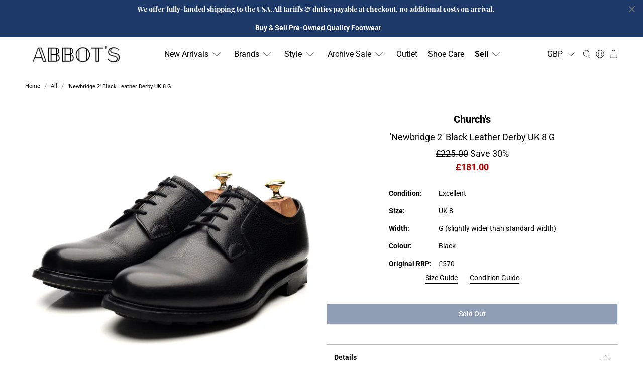

--- FILE ---
content_type: text/html; charset=utf-8
request_url: https://abbotsshoes.com/products/newbridge-2-black-leather-derby-uk-8-g
body_size: 100078
content:


 <!doctype html>
<html class="no-js no-touch" lang="en">
<head> <!-- Google tag (gtag.js) -->
<script async src="https://www.googletagmanager.com/gtag/js?id=AW-11180809001"></script>
<script>
  window.dataLayer = window.dataLayer || [];
  function gtag(){dataLayer.push(arguments);}
  gtag('js', new Date());

  gtag('config', 'AW-11180809001');
    {'allow_enhanced_conversions':true});
</script>
</script> <!-- Google tag (gtag.js) -->
<script async src="https://www.googletagmanager.com/gtag/js?id=G-1YSE6SEGV2"></script>
<script>
  window.dataLayer = window.dataLayer || [];
  function gtag(){dataLayer.push(arguments);}
  gtag('js', new Date());

  gtag('config', 'G-1YSE6SEGV2')
  {'allow_enhanced_conversions':true});
</script> <script>
    window.Store = window.Store || {};
    window.Store.id = 12805537892;</script> <meta charset="utf-8"> <meta http-equiv="cleartype" content="on"> <meta name="robots" content="index,follow"> <meta name="viewport" content="width=device-width,initial-scale=1"> <meta name="theme-color" content="#ffffff"> <link rel="canonical" href="https://abbotsshoes.com/products/newbridge-2-black-leather-derby-uk-8-g"><title>&#39;Newbridge 2&#39; Black Leather Derby UK 8 G - Abbot&#39;s Shoes</title> <!-- DNS prefetches --> <link rel="dns-prefetch" href="https://cdn.shopify.com"> <link rel="dns-prefetch" href="https://fonts.shopify.com"> <link rel="dns-prefetch" href="https://monorail-edge.shopifysvc.com"> <link rel="dns-prefetch" href="https://ajax.googleapis.com"> <!-- Preconnects --> <link rel="preconnect" href="https://cdn.shopify.com" crossorigin> <link rel="preconnect" href="https://fonts.shopify.com" crossorigin> <link rel="preconnect" href="https://monorail-edge.shopifysvc.com"> <link rel="preconnect" href="https://ajax.googleapis.com"> <!-- Preloads --> <!-- Preload CSS --> <link rel="preload" href="//abbotsshoes.com/cdn/shop/t/146/assets/fancybox.css?v=30466120580444283401767698807" as="style"> <link rel="preload" href="//abbotsshoes.com/cdn/shop/t/146/assets/styles.css?v=107454307581765618771767698874" as="style"> <!-- Preload JS --> <link rel="preload" href="https://ajax.googleapis.com/ajax/libs/jquery/3.6.0/jquery.min.js" as="script"> <link rel="preload" href="//abbotsshoes.com/cdn/shop/t/146/assets/vendors.js?v=11282825012671617991767698819" as="script"> <link rel="preload" href="//abbotsshoes.com/cdn/shop/t/146/assets/utilities.js?v=60578754402828476021767698817" as="script"> <link rel="preload" href="//abbotsshoes.com/cdn/shop/t/146/assets/app.js?v=115740781135518117041767698874" as="script"> <link rel="preload" href="/services/javascripts/currencies.js" as="script"> <link rel="preload" href="//abbotsshoes.com/cdn/shop/t/146/assets/currencyConversion.js?v=160748555386448420831767698806" as="script"> <!-- CSS for Flex --> <link rel="stylesheet" href="//abbotsshoes.com/cdn/shop/t/146/assets/fancybox.css?v=30466120580444283401767698807"> <link rel="stylesheet" href="//abbotsshoes.com/cdn/shop/t/146/assets/styles.css?v=107454307581765618771767698874"> <script>
    window.PXUTheme = window.PXUTheme || {};
    window.PXUTheme.version = '3.5.0';
    window.PXUTheme.name = 'Flex';</script> <script>
    

window.PXUTheme = window.PXUTheme || {};


window.PXUTheme.info = {
  name: 'Flex',
  version: '3.0.0'
}


window.PXUTheme.currency = {};
window.PXUTheme.currency.show_multiple_currencies = true;
window.PXUTheme.currency.presentment_currency = "GBP";
window.PXUTheme.currency.default_currency = "GBP";
window.PXUTheme.currency.display_format = "money_format";
window.PXUTheme.currency.money_format = "£{{amount}}";
window.PXUTheme.currency.money_format_no_currency = "£{{amount}}";
window.PXUTheme.currency.money_format_currency = "£{{amount}}";
window.PXUTheme.currency.native_multi_currency = true;
window.PXUTheme.currency.iso_code = "GBP";
window.PXUTheme.currency.symbol = "£";



window.PXUTheme.allCountryOptionTags = "\u003coption value=\"United Kingdom\" data-provinces=\"[[\u0026quot;British Forces\u0026quot;,\u0026quot;British Forces\u0026quot;],[\u0026quot;England\u0026quot;,\u0026quot;England\u0026quot;],[\u0026quot;Northern Ireland\u0026quot;,\u0026quot;Northern Ireland\u0026quot;],[\u0026quot;Scotland\u0026quot;,\u0026quot;Scotland\u0026quot;],[\u0026quot;Wales\u0026quot;,\u0026quot;Wales\u0026quot;]]\"\u003eUnited Kingdom\u003c\/option\u003e\n\u003coption value=\"United States\" data-provinces=\"[[\u0026quot;Alabama\u0026quot;,\u0026quot;Alabama\u0026quot;],[\u0026quot;Alaska\u0026quot;,\u0026quot;Alaska\u0026quot;],[\u0026quot;American Samoa\u0026quot;,\u0026quot;American Samoa\u0026quot;],[\u0026quot;Arizona\u0026quot;,\u0026quot;Arizona\u0026quot;],[\u0026quot;Arkansas\u0026quot;,\u0026quot;Arkansas\u0026quot;],[\u0026quot;Armed Forces Americas\u0026quot;,\u0026quot;Armed Forces Americas\u0026quot;],[\u0026quot;Armed Forces Europe\u0026quot;,\u0026quot;Armed Forces Europe\u0026quot;],[\u0026quot;Armed Forces Pacific\u0026quot;,\u0026quot;Armed Forces Pacific\u0026quot;],[\u0026quot;California\u0026quot;,\u0026quot;California\u0026quot;],[\u0026quot;Colorado\u0026quot;,\u0026quot;Colorado\u0026quot;],[\u0026quot;Connecticut\u0026quot;,\u0026quot;Connecticut\u0026quot;],[\u0026quot;Delaware\u0026quot;,\u0026quot;Delaware\u0026quot;],[\u0026quot;District of Columbia\u0026quot;,\u0026quot;Washington DC\u0026quot;],[\u0026quot;Federated States of Micronesia\u0026quot;,\u0026quot;Micronesia\u0026quot;],[\u0026quot;Florida\u0026quot;,\u0026quot;Florida\u0026quot;],[\u0026quot;Georgia\u0026quot;,\u0026quot;Georgia\u0026quot;],[\u0026quot;Guam\u0026quot;,\u0026quot;Guam\u0026quot;],[\u0026quot;Hawaii\u0026quot;,\u0026quot;Hawaii\u0026quot;],[\u0026quot;Idaho\u0026quot;,\u0026quot;Idaho\u0026quot;],[\u0026quot;Illinois\u0026quot;,\u0026quot;Illinois\u0026quot;],[\u0026quot;Indiana\u0026quot;,\u0026quot;Indiana\u0026quot;],[\u0026quot;Iowa\u0026quot;,\u0026quot;Iowa\u0026quot;],[\u0026quot;Kansas\u0026quot;,\u0026quot;Kansas\u0026quot;],[\u0026quot;Kentucky\u0026quot;,\u0026quot;Kentucky\u0026quot;],[\u0026quot;Louisiana\u0026quot;,\u0026quot;Louisiana\u0026quot;],[\u0026quot;Maine\u0026quot;,\u0026quot;Maine\u0026quot;],[\u0026quot;Marshall Islands\u0026quot;,\u0026quot;Marshall Islands\u0026quot;],[\u0026quot;Maryland\u0026quot;,\u0026quot;Maryland\u0026quot;],[\u0026quot;Massachusetts\u0026quot;,\u0026quot;Massachusetts\u0026quot;],[\u0026quot;Michigan\u0026quot;,\u0026quot;Michigan\u0026quot;],[\u0026quot;Minnesota\u0026quot;,\u0026quot;Minnesota\u0026quot;],[\u0026quot;Mississippi\u0026quot;,\u0026quot;Mississippi\u0026quot;],[\u0026quot;Missouri\u0026quot;,\u0026quot;Missouri\u0026quot;],[\u0026quot;Montana\u0026quot;,\u0026quot;Montana\u0026quot;],[\u0026quot;Nebraska\u0026quot;,\u0026quot;Nebraska\u0026quot;],[\u0026quot;Nevada\u0026quot;,\u0026quot;Nevada\u0026quot;],[\u0026quot;New Hampshire\u0026quot;,\u0026quot;New Hampshire\u0026quot;],[\u0026quot;New Jersey\u0026quot;,\u0026quot;New Jersey\u0026quot;],[\u0026quot;New Mexico\u0026quot;,\u0026quot;New Mexico\u0026quot;],[\u0026quot;New York\u0026quot;,\u0026quot;New York\u0026quot;],[\u0026quot;North Carolina\u0026quot;,\u0026quot;North Carolina\u0026quot;],[\u0026quot;North Dakota\u0026quot;,\u0026quot;North Dakota\u0026quot;],[\u0026quot;Northern Mariana Islands\u0026quot;,\u0026quot;Northern Mariana Islands\u0026quot;],[\u0026quot;Ohio\u0026quot;,\u0026quot;Ohio\u0026quot;],[\u0026quot;Oklahoma\u0026quot;,\u0026quot;Oklahoma\u0026quot;],[\u0026quot;Oregon\u0026quot;,\u0026quot;Oregon\u0026quot;],[\u0026quot;Palau\u0026quot;,\u0026quot;Palau\u0026quot;],[\u0026quot;Pennsylvania\u0026quot;,\u0026quot;Pennsylvania\u0026quot;],[\u0026quot;Puerto Rico\u0026quot;,\u0026quot;Puerto Rico\u0026quot;],[\u0026quot;Rhode Island\u0026quot;,\u0026quot;Rhode Island\u0026quot;],[\u0026quot;South Carolina\u0026quot;,\u0026quot;South Carolina\u0026quot;],[\u0026quot;South Dakota\u0026quot;,\u0026quot;South Dakota\u0026quot;],[\u0026quot;Tennessee\u0026quot;,\u0026quot;Tennessee\u0026quot;],[\u0026quot;Texas\u0026quot;,\u0026quot;Texas\u0026quot;],[\u0026quot;Utah\u0026quot;,\u0026quot;Utah\u0026quot;],[\u0026quot;Vermont\u0026quot;,\u0026quot;Vermont\u0026quot;],[\u0026quot;Virgin Islands\u0026quot;,\u0026quot;U.S. Virgin Islands\u0026quot;],[\u0026quot;Virginia\u0026quot;,\u0026quot;Virginia\u0026quot;],[\u0026quot;Washington\u0026quot;,\u0026quot;Washington\u0026quot;],[\u0026quot;West Virginia\u0026quot;,\u0026quot;West Virginia\u0026quot;],[\u0026quot;Wisconsin\u0026quot;,\u0026quot;Wisconsin\u0026quot;],[\u0026quot;Wyoming\u0026quot;,\u0026quot;Wyoming\u0026quot;]]\"\u003eUnited States\u003c\/option\u003e\n\u003coption value=\"Australia\" data-provinces=\"[[\u0026quot;Australian Capital Territory\u0026quot;,\u0026quot;Australian Capital Territory\u0026quot;],[\u0026quot;New South Wales\u0026quot;,\u0026quot;New South Wales\u0026quot;],[\u0026quot;Northern Territory\u0026quot;,\u0026quot;Northern Territory\u0026quot;],[\u0026quot;Queensland\u0026quot;,\u0026quot;Queensland\u0026quot;],[\u0026quot;South Australia\u0026quot;,\u0026quot;South Australia\u0026quot;],[\u0026quot;Tasmania\u0026quot;,\u0026quot;Tasmania\u0026quot;],[\u0026quot;Victoria\u0026quot;,\u0026quot;Victoria\u0026quot;],[\u0026quot;Western Australia\u0026quot;,\u0026quot;Western Australia\u0026quot;]]\"\u003eAustralia\u003c\/option\u003e\n\u003coption value=\"Switzerland\" data-provinces=\"[]\"\u003eSwitzerland\u003c\/option\u003e\n\u003coption value=\"---\" data-provinces=\"[]\"\u003e---\u003c\/option\u003e\n\u003coption value=\"Afghanistan\" data-provinces=\"[]\"\u003eAfghanistan\u003c\/option\u003e\n\u003coption value=\"Aland Islands\" data-provinces=\"[]\"\u003eÅland Islands\u003c\/option\u003e\n\u003coption value=\"Albania\" data-provinces=\"[]\"\u003eAlbania\u003c\/option\u003e\n\u003coption value=\"Algeria\" data-provinces=\"[]\"\u003eAlgeria\u003c\/option\u003e\n\u003coption value=\"Andorra\" data-provinces=\"[]\"\u003eAndorra\u003c\/option\u003e\n\u003coption value=\"Angola\" data-provinces=\"[]\"\u003eAngola\u003c\/option\u003e\n\u003coption value=\"Anguilla\" data-provinces=\"[]\"\u003eAnguilla\u003c\/option\u003e\n\u003coption value=\"Antigua And Barbuda\" data-provinces=\"[]\"\u003eAntigua \u0026 Barbuda\u003c\/option\u003e\n\u003coption value=\"Argentina\" data-provinces=\"[[\u0026quot;Buenos Aires\u0026quot;,\u0026quot;Buenos Aires Province\u0026quot;],[\u0026quot;Catamarca\u0026quot;,\u0026quot;Catamarca\u0026quot;],[\u0026quot;Chaco\u0026quot;,\u0026quot;Chaco\u0026quot;],[\u0026quot;Chubut\u0026quot;,\u0026quot;Chubut\u0026quot;],[\u0026quot;Ciudad Autónoma de Buenos Aires\u0026quot;,\u0026quot;Buenos Aires (Autonomous City)\u0026quot;],[\u0026quot;Corrientes\u0026quot;,\u0026quot;Corrientes\u0026quot;],[\u0026quot;Córdoba\u0026quot;,\u0026quot;Córdoba\u0026quot;],[\u0026quot;Entre Ríos\u0026quot;,\u0026quot;Entre Ríos\u0026quot;],[\u0026quot;Formosa\u0026quot;,\u0026quot;Formosa\u0026quot;],[\u0026quot;Jujuy\u0026quot;,\u0026quot;Jujuy\u0026quot;],[\u0026quot;La Pampa\u0026quot;,\u0026quot;La Pampa\u0026quot;],[\u0026quot;La Rioja\u0026quot;,\u0026quot;La Rioja\u0026quot;],[\u0026quot;Mendoza\u0026quot;,\u0026quot;Mendoza\u0026quot;],[\u0026quot;Misiones\u0026quot;,\u0026quot;Misiones\u0026quot;],[\u0026quot;Neuquén\u0026quot;,\u0026quot;Neuquén\u0026quot;],[\u0026quot;Río Negro\u0026quot;,\u0026quot;Río Negro\u0026quot;],[\u0026quot;Salta\u0026quot;,\u0026quot;Salta\u0026quot;],[\u0026quot;San Juan\u0026quot;,\u0026quot;San Juan\u0026quot;],[\u0026quot;San Luis\u0026quot;,\u0026quot;San Luis\u0026quot;],[\u0026quot;Santa Cruz\u0026quot;,\u0026quot;Santa Cruz\u0026quot;],[\u0026quot;Santa Fe\u0026quot;,\u0026quot;Santa Fe\u0026quot;],[\u0026quot;Santiago Del Estero\u0026quot;,\u0026quot;Santiago del Estero\u0026quot;],[\u0026quot;Tierra Del Fuego\u0026quot;,\u0026quot;Tierra del Fuego\u0026quot;],[\u0026quot;Tucumán\u0026quot;,\u0026quot;Tucumán\u0026quot;]]\"\u003eArgentina\u003c\/option\u003e\n\u003coption value=\"Armenia\" data-provinces=\"[]\"\u003eArmenia\u003c\/option\u003e\n\u003coption value=\"Aruba\" data-provinces=\"[]\"\u003eAruba\u003c\/option\u003e\n\u003coption value=\"Ascension Island\" data-provinces=\"[]\"\u003eAscension Island\u003c\/option\u003e\n\u003coption value=\"Australia\" data-provinces=\"[[\u0026quot;Australian Capital Territory\u0026quot;,\u0026quot;Australian Capital Territory\u0026quot;],[\u0026quot;New South Wales\u0026quot;,\u0026quot;New South Wales\u0026quot;],[\u0026quot;Northern Territory\u0026quot;,\u0026quot;Northern Territory\u0026quot;],[\u0026quot;Queensland\u0026quot;,\u0026quot;Queensland\u0026quot;],[\u0026quot;South Australia\u0026quot;,\u0026quot;South Australia\u0026quot;],[\u0026quot;Tasmania\u0026quot;,\u0026quot;Tasmania\u0026quot;],[\u0026quot;Victoria\u0026quot;,\u0026quot;Victoria\u0026quot;],[\u0026quot;Western Australia\u0026quot;,\u0026quot;Western Australia\u0026quot;]]\"\u003eAustralia\u003c\/option\u003e\n\u003coption value=\"Austria\" data-provinces=\"[]\"\u003eAustria\u003c\/option\u003e\n\u003coption value=\"Azerbaijan\" data-provinces=\"[]\"\u003eAzerbaijan\u003c\/option\u003e\n\u003coption value=\"Bahamas\" data-provinces=\"[]\"\u003eBahamas\u003c\/option\u003e\n\u003coption value=\"Bahrain\" data-provinces=\"[]\"\u003eBahrain\u003c\/option\u003e\n\u003coption value=\"Bangladesh\" data-provinces=\"[]\"\u003eBangladesh\u003c\/option\u003e\n\u003coption value=\"Barbados\" data-provinces=\"[]\"\u003eBarbados\u003c\/option\u003e\n\u003coption value=\"Belarus\" data-provinces=\"[]\"\u003eBelarus\u003c\/option\u003e\n\u003coption value=\"Belgium\" data-provinces=\"[]\"\u003eBelgium\u003c\/option\u003e\n\u003coption value=\"Belize\" data-provinces=\"[]\"\u003eBelize\u003c\/option\u003e\n\u003coption value=\"Benin\" data-provinces=\"[]\"\u003eBenin\u003c\/option\u003e\n\u003coption value=\"Bermuda\" data-provinces=\"[]\"\u003eBermuda\u003c\/option\u003e\n\u003coption value=\"Bhutan\" data-provinces=\"[]\"\u003eBhutan\u003c\/option\u003e\n\u003coption value=\"Bolivia\" data-provinces=\"[]\"\u003eBolivia\u003c\/option\u003e\n\u003coption value=\"Bosnia And Herzegovina\" data-provinces=\"[]\"\u003eBosnia \u0026 Herzegovina\u003c\/option\u003e\n\u003coption value=\"Botswana\" data-provinces=\"[]\"\u003eBotswana\u003c\/option\u003e\n\u003coption value=\"Brazil\" data-provinces=\"[[\u0026quot;Acre\u0026quot;,\u0026quot;Acre\u0026quot;],[\u0026quot;Alagoas\u0026quot;,\u0026quot;Alagoas\u0026quot;],[\u0026quot;Amapá\u0026quot;,\u0026quot;Amapá\u0026quot;],[\u0026quot;Amazonas\u0026quot;,\u0026quot;Amazonas\u0026quot;],[\u0026quot;Bahia\u0026quot;,\u0026quot;Bahia\u0026quot;],[\u0026quot;Ceará\u0026quot;,\u0026quot;Ceará\u0026quot;],[\u0026quot;Distrito Federal\u0026quot;,\u0026quot;Federal District\u0026quot;],[\u0026quot;Espírito Santo\u0026quot;,\u0026quot;Espírito Santo\u0026quot;],[\u0026quot;Goiás\u0026quot;,\u0026quot;Goiás\u0026quot;],[\u0026quot;Maranhão\u0026quot;,\u0026quot;Maranhão\u0026quot;],[\u0026quot;Mato Grosso\u0026quot;,\u0026quot;Mato Grosso\u0026quot;],[\u0026quot;Mato Grosso do Sul\u0026quot;,\u0026quot;Mato Grosso do Sul\u0026quot;],[\u0026quot;Minas Gerais\u0026quot;,\u0026quot;Minas Gerais\u0026quot;],[\u0026quot;Paraná\u0026quot;,\u0026quot;Paraná\u0026quot;],[\u0026quot;Paraíba\u0026quot;,\u0026quot;Paraíba\u0026quot;],[\u0026quot;Pará\u0026quot;,\u0026quot;Pará\u0026quot;],[\u0026quot;Pernambuco\u0026quot;,\u0026quot;Pernambuco\u0026quot;],[\u0026quot;Piauí\u0026quot;,\u0026quot;Piauí\u0026quot;],[\u0026quot;Rio Grande do Norte\u0026quot;,\u0026quot;Rio Grande do Norte\u0026quot;],[\u0026quot;Rio Grande do Sul\u0026quot;,\u0026quot;Rio Grande do Sul\u0026quot;],[\u0026quot;Rio de Janeiro\u0026quot;,\u0026quot;Rio de Janeiro\u0026quot;],[\u0026quot;Rondônia\u0026quot;,\u0026quot;Rondônia\u0026quot;],[\u0026quot;Roraima\u0026quot;,\u0026quot;Roraima\u0026quot;],[\u0026quot;Santa Catarina\u0026quot;,\u0026quot;Santa Catarina\u0026quot;],[\u0026quot;Sergipe\u0026quot;,\u0026quot;Sergipe\u0026quot;],[\u0026quot;São Paulo\u0026quot;,\u0026quot;São Paulo\u0026quot;],[\u0026quot;Tocantins\u0026quot;,\u0026quot;Tocantins\u0026quot;]]\"\u003eBrazil\u003c\/option\u003e\n\u003coption value=\"British Indian Ocean Territory\" data-provinces=\"[]\"\u003eBritish Indian Ocean Territory\u003c\/option\u003e\n\u003coption value=\"Virgin Islands, British\" data-provinces=\"[]\"\u003eBritish Virgin Islands\u003c\/option\u003e\n\u003coption value=\"Brunei\" data-provinces=\"[]\"\u003eBrunei\u003c\/option\u003e\n\u003coption value=\"Bulgaria\" data-provinces=\"[]\"\u003eBulgaria\u003c\/option\u003e\n\u003coption value=\"Burkina Faso\" data-provinces=\"[]\"\u003eBurkina Faso\u003c\/option\u003e\n\u003coption value=\"Burundi\" data-provinces=\"[]\"\u003eBurundi\u003c\/option\u003e\n\u003coption value=\"Cambodia\" data-provinces=\"[]\"\u003eCambodia\u003c\/option\u003e\n\u003coption value=\"Republic of Cameroon\" data-provinces=\"[]\"\u003eCameroon\u003c\/option\u003e\n\u003coption value=\"Canada\" data-provinces=\"[[\u0026quot;Alberta\u0026quot;,\u0026quot;Alberta\u0026quot;],[\u0026quot;British Columbia\u0026quot;,\u0026quot;British Columbia\u0026quot;],[\u0026quot;Manitoba\u0026quot;,\u0026quot;Manitoba\u0026quot;],[\u0026quot;New Brunswick\u0026quot;,\u0026quot;New Brunswick\u0026quot;],[\u0026quot;Newfoundland and Labrador\u0026quot;,\u0026quot;Newfoundland and Labrador\u0026quot;],[\u0026quot;Northwest Territories\u0026quot;,\u0026quot;Northwest Territories\u0026quot;],[\u0026quot;Nova Scotia\u0026quot;,\u0026quot;Nova Scotia\u0026quot;],[\u0026quot;Nunavut\u0026quot;,\u0026quot;Nunavut\u0026quot;],[\u0026quot;Ontario\u0026quot;,\u0026quot;Ontario\u0026quot;],[\u0026quot;Prince Edward Island\u0026quot;,\u0026quot;Prince Edward Island\u0026quot;],[\u0026quot;Quebec\u0026quot;,\u0026quot;Quebec\u0026quot;],[\u0026quot;Saskatchewan\u0026quot;,\u0026quot;Saskatchewan\u0026quot;],[\u0026quot;Yukon\u0026quot;,\u0026quot;Yukon\u0026quot;]]\"\u003eCanada\u003c\/option\u003e\n\u003coption value=\"Cape Verde\" data-provinces=\"[]\"\u003eCape Verde\u003c\/option\u003e\n\u003coption value=\"Caribbean Netherlands\" data-provinces=\"[]\"\u003eCaribbean Netherlands\u003c\/option\u003e\n\u003coption value=\"Cayman Islands\" data-provinces=\"[]\"\u003eCayman Islands\u003c\/option\u003e\n\u003coption value=\"Central African Republic\" data-provinces=\"[]\"\u003eCentral African Republic\u003c\/option\u003e\n\u003coption value=\"Chad\" data-provinces=\"[]\"\u003eChad\u003c\/option\u003e\n\u003coption value=\"Chile\" data-provinces=\"[[\u0026quot;Antofagasta\u0026quot;,\u0026quot;Antofagasta\u0026quot;],[\u0026quot;Araucanía\u0026quot;,\u0026quot;Araucanía\u0026quot;],[\u0026quot;Arica and Parinacota\u0026quot;,\u0026quot;Arica y Parinacota\u0026quot;],[\u0026quot;Atacama\u0026quot;,\u0026quot;Atacama\u0026quot;],[\u0026quot;Aysén\u0026quot;,\u0026quot;Aysén\u0026quot;],[\u0026quot;Biobío\u0026quot;,\u0026quot;Bío Bío\u0026quot;],[\u0026quot;Coquimbo\u0026quot;,\u0026quot;Coquimbo\u0026quot;],[\u0026quot;Los Lagos\u0026quot;,\u0026quot;Los Lagos\u0026quot;],[\u0026quot;Los Ríos\u0026quot;,\u0026quot;Los Ríos\u0026quot;],[\u0026quot;Magallanes\u0026quot;,\u0026quot;Magallanes Region\u0026quot;],[\u0026quot;Maule\u0026quot;,\u0026quot;Maule\u0026quot;],[\u0026quot;O\u0026#39;Higgins\u0026quot;,\u0026quot;Libertador General Bernardo O’Higgins\u0026quot;],[\u0026quot;Santiago\u0026quot;,\u0026quot;Santiago Metropolitan\u0026quot;],[\u0026quot;Tarapacá\u0026quot;,\u0026quot;Tarapacá\u0026quot;],[\u0026quot;Valparaíso\u0026quot;,\u0026quot;Valparaíso\u0026quot;],[\u0026quot;Ñuble\u0026quot;,\u0026quot;Ñuble\u0026quot;]]\"\u003eChile\u003c\/option\u003e\n\u003coption value=\"China\" data-provinces=\"[[\u0026quot;Anhui\u0026quot;,\u0026quot;Anhui\u0026quot;],[\u0026quot;Beijing\u0026quot;,\u0026quot;Beijing\u0026quot;],[\u0026quot;Chongqing\u0026quot;,\u0026quot;Chongqing\u0026quot;],[\u0026quot;Fujian\u0026quot;,\u0026quot;Fujian\u0026quot;],[\u0026quot;Gansu\u0026quot;,\u0026quot;Gansu\u0026quot;],[\u0026quot;Guangdong\u0026quot;,\u0026quot;Guangdong\u0026quot;],[\u0026quot;Guangxi\u0026quot;,\u0026quot;Guangxi\u0026quot;],[\u0026quot;Guizhou\u0026quot;,\u0026quot;Guizhou\u0026quot;],[\u0026quot;Hainan\u0026quot;,\u0026quot;Hainan\u0026quot;],[\u0026quot;Hebei\u0026quot;,\u0026quot;Hebei\u0026quot;],[\u0026quot;Heilongjiang\u0026quot;,\u0026quot;Heilongjiang\u0026quot;],[\u0026quot;Henan\u0026quot;,\u0026quot;Henan\u0026quot;],[\u0026quot;Hubei\u0026quot;,\u0026quot;Hubei\u0026quot;],[\u0026quot;Hunan\u0026quot;,\u0026quot;Hunan\u0026quot;],[\u0026quot;Inner Mongolia\u0026quot;,\u0026quot;Inner Mongolia\u0026quot;],[\u0026quot;Jiangsu\u0026quot;,\u0026quot;Jiangsu\u0026quot;],[\u0026quot;Jiangxi\u0026quot;,\u0026quot;Jiangxi\u0026quot;],[\u0026quot;Jilin\u0026quot;,\u0026quot;Jilin\u0026quot;],[\u0026quot;Liaoning\u0026quot;,\u0026quot;Liaoning\u0026quot;],[\u0026quot;Ningxia\u0026quot;,\u0026quot;Ningxia\u0026quot;],[\u0026quot;Qinghai\u0026quot;,\u0026quot;Qinghai\u0026quot;],[\u0026quot;Shaanxi\u0026quot;,\u0026quot;Shaanxi\u0026quot;],[\u0026quot;Shandong\u0026quot;,\u0026quot;Shandong\u0026quot;],[\u0026quot;Shanghai\u0026quot;,\u0026quot;Shanghai\u0026quot;],[\u0026quot;Shanxi\u0026quot;,\u0026quot;Shanxi\u0026quot;],[\u0026quot;Sichuan\u0026quot;,\u0026quot;Sichuan\u0026quot;],[\u0026quot;Tianjin\u0026quot;,\u0026quot;Tianjin\u0026quot;],[\u0026quot;Xinjiang\u0026quot;,\u0026quot;Xinjiang\u0026quot;],[\u0026quot;Xizang\u0026quot;,\u0026quot;Tibet\u0026quot;],[\u0026quot;Yunnan\u0026quot;,\u0026quot;Yunnan\u0026quot;],[\u0026quot;Zhejiang\u0026quot;,\u0026quot;Zhejiang\u0026quot;]]\"\u003eChina\u003c\/option\u003e\n\u003coption value=\"Christmas Island\" data-provinces=\"[]\"\u003eChristmas Island\u003c\/option\u003e\n\u003coption value=\"Cocos (Keeling) Islands\" data-provinces=\"[]\"\u003eCocos (Keeling) Islands\u003c\/option\u003e\n\u003coption value=\"Colombia\" data-provinces=\"[[\u0026quot;Amazonas\u0026quot;,\u0026quot;Amazonas\u0026quot;],[\u0026quot;Antioquia\u0026quot;,\u0026quot;Antioquia\u0026quot;],[\u0026quot;Arauca\u0026quot;,\u0026quot;Arauca\u0026quot;],[\u0026quot;Atlántico\u0026quot;,\u0026quot;Atlántico\u0026quot;],[\u0026quot;Bogotá, D.C.\u0026quot;,\u0026quot;Capital District\u0026quot;],[\u0026quot;Bolívar\u0026quot;,\u0026quot;Bolívar\u0026quot;],[\u0026quot;Boyacá\u0026quot;,\u0026quot;Boyacá\u0026quot;],[\u0026quot;Caldas\u0026quot;,\u0026quot;Caldas\u0026quot;],[\u0026quot;Caquetá\u0026quot;,\u0026quot;Caquetá\u0026quot;],[\u0026quot;Casanare\u0026quot;,\u0026quot;Casanare\u0026quot;],[\u0026quot;Cauca\u0026quot;,\u0026quot;Cauca\u0026quot;],[\u0026quot;Cesar\u0026quot;,\u0026quot;Cesar\u0026quot;],[\u0026quot;Chocó\u0026quot;,\u0026quot;Chocó\u0026quot;],[\u0026quot;Cundinamarca\u0026quot;,\u0026quot;Cundinamarca\u0026quot;],[\u0026quot;Córdoba\u0026quot;,\u0026quot;Córdoba\u0026quot;],[\u0026quot;Guainía\u0026quot;,\u0026quot;Guainía\u0026quot;],[\u0026quot;Guaviare\u0026quot;,\u0026quot;Guaviare\u0026quot;],[\u0026quot;Huila\u0026quot;,\u0026quot;Huila\u0026quot;],[\u0026quot;La Guajira\u0026quot;,\u0026quot;La Guajira\u0026quot;],[\u0026quot;Magdalena\u0026quot;,\u0026quot;Magdalena\u0026quot;],[\u0026quot;Meta\u0026quot;,\u0026quot;Meta\u0026quot;],[\u0026quot;Nariño\u0026quot;,\u0026quot;Nariño\u0026quot;],[\u0026quot;Norte de Santander\u0026quot;,\u0026quot;Norte de Santander\u0026quot;],[\u0026quot;Putumayo\u0026quot;,\u0026quot;Putumayo\u0026quot;],[\u0026quot;Quindío\u0026quot;,\u0026quot;Quindío\u0026quot;],[\u0026quot;Risaralda\u0026quot;,\u0026quot;Risaralda\u0026quot;],[\u0026quot;San Andrés, Providencia y Santa Catalina\u0026quot;,\u0026quot;San Andrés \\u0026 Providencia\u0026quot;],[\u0026quot;Santander\u0026quot;,\u0026quot;Santander\u0026quot;],[\u0026quot;Sucre\u0026quot;,\u0026quot;Sucre\u0026quot;],[\u0026quot;Tolima\u0026quot;,\u0026quot;Tolima\u0026quot;],[\u0026quot;Valle del Cauca\u0026quot;,\u0026quot;Valle del Cauca\u0026quot;],[\u0026quot;Vaupés\u0026quot;,\u0026quot;Vaupés\u0026quot;],[\u0026quot;Vichada\u0026quot;,\u0026quot;Vichada\u0026quot;]]\"\u003eColombia\u003c\/option\u003e\n\u003coption value=\"Comoros\" data-provinces=\"[]\"\u003eComoros\u003c\/option\u003e\n\u003coption value=\"Congo\" data-provinces=\"[]\"\u003eCongo - Brazzaville\u003c\/option\u003e\n\u003coption value=\"Congo, The Democratic Republic Of The\" data-provinces=\"[]\"\u003eCongo - Kinshasa\u003c\/option\u003e\n\u003coption value=\"Cook Islands\" data-provinces=\"[]\"\u003eCook Islands\u003c\/option\u003e\n\u003coption value=\"Costa Rica\" data-provinces=\"[[\u0026quot;Alajuela\u0026quot;,\u0026quot;Alajuela\u0026quot;],[\u0026quot;Cartago\u0026quot;,\u0026quot;Cartago\u0026quot;],[\u0026quot;Guanacaste\u0026quot;,\u0026quot;Guanacaste\u0026quot;],[\u0026quot;Heredia\u0026quot;,\u0026quot;Heredia\u0026quot;],[\u0026quot;Limón\u0026quot;,\u0026quot;Limón\u0026quot;],[\u0026quot;Puntarenas\u0026quot;,\u0026quot;Puntarenas\u0026quot;],[\u0026quot;San José\u0026quot;,\u0026quot;San José\u0026quot;]]\"\u003eCosta Rica\u003c\/option\u003e\n\u003coption value=\"Croatia\" data-provinces=\"[]\"\u003eCroatia\u003c\/option\u003e\n\u003coption value=\"Curaçao\" data-provinces=\"[]\"\u003eCuraçao\u003c\/option\u003e\n\u003coption value=\"Cyprus\" data-provinces=\"[]\"\u003eCyprus\u003c\/option\u003e\n\u003coption value=\"Czech Republic\" data-provinces=\"[]\"\u003eCzechia\u003c\/option\u003e\n\u003coption value=\"Côte d'Ivoire\" data-provinces=\"[]\"\u003eCôte d’Ivoire\u003c\/option\u003e\n\u003coption value=\"Denmark\" data-provinces=\"[]\"\u003eDenmark\u003c\/option\u003e\n\u003coption value=\"Djibouti\" data-provinces=\"[]\"\u003eDjibouti\u003c\/option\u003e\n\u003coption value=\"Dominica\" data-provinces=\"[]\"\u003eDominica\u003c\/option\u003e\n\u003coption value=\"Dominican Republic\" data-provinces=\"[]\"\u003eDominican Republic\u003c\/option\u003e\n\u003coption value=\"Ecuador\" data-provinces=\"[]\"\u003eEcuador\u003c\/option\u003e\n\u003coption value=\"Egypt\" data-provinces=\"[[\u0026quot;6th of October\u0026quot;,\u0026quot;6th of October\u0026quot;],[\u0026quot;Al Sharqia\u0026quot;,\u0026quot;Al Sharqia\u0026quot;],[\u0026quot;Alexandria\u0026quot;,\u0026quot;Alexandria\u0026quot;],[\u0026quot;Aswan\u0026quot;,\u0026quot;Aswan\u0026quot;],[\u0026quot;Asyut\u0026quot;,\u0026quot;Asyut\u0026quot;],[\u0026quot;Beheira\u0026quot;,\u0026quot;Beheira\u0026quot;],[\u0026quot;Beni Suef\u0026quot;,\u0026quot;Beni Suef\u0026quot;],[\u0026quot;Cairo\u0026quot;,\u0026quot;Cairo\u0026quot;],[\u0026quot;Dakahlia\u0026quot;,\u0026quot;Dakahlia\u0026quot;],[\u0026quot;Damietta\u0026quot;,\u0026quot;Damietta\u0026quot;],[\u0026quot;Faiyum\u0026quot;,\u0026quot;Faiyum\u0026quot;],[\u0026quot;Gharbia\u0026quot;,\u0026quot;Gharbia\u0026quot;],[\u0026quot;Giza\u0026quot;,\u0026quot;Giza\u0026quot;],[\u0026quot;Helwan\u0026quot;,\u0026quot;Helwan\u0026quot;],[\u0026quot;Ismailia\u0026quot;,\u0026quot;Ismailia\u0026quot;],[\u0026quot;Kafr el-Sheikh\u0026quot;,\u0026quot;Kafr el-Sheikh\u0026quot;],[\u0026quot;Luxor\u0026quot;,\u0026quot;Luxor\u0026quot;],[\u0026quot;Matrouh\u0026quot;,\u0026quot;Matrouh\u0026quot;],[\u0026quot;Minya\u0026quot;,\u0026quot;Minya\u0026quot;],[\u0026quot;Monufia\u0026quot;,\u0026quot;Monufia\u0026quot;],[\u0026quot;New Valley\u0026quot;,\u0026quot;New Valley\u0026quot;],[\u0026quot;North Sinai\u0026quot;,\u0026quot;North Sinai\u0026quot;],[\u0026quot;Port Said\u0026quot;,\u0026quot;Port Said\u0026quot;],[\u0026quot;Qalyubia\u0026quot;,\u0026quot;Qalyubia\u0026quot;],[\u0026quot;Qena\u0026quot;,\u0026quot;Qena\u0026quot;],[\u0026quot;Red Sea\u0026quot;,\u0026quot;Red Sea\u0026quot;],[\u0026quot;Sohag\u0026quot;,\u0026quot;Sohag\u0026quot;],[\u0026quot;South Sinai\u0026quot;,\u0026quot;South Sinai\u0026quot;],[\u0026quot;Suez\u0026quot;,\u0026quot;Suez\u0026quot;]]\"\u003eEgypt\u003c\/option\u003e\n\u003coption value=\"El Salvador\" data-provinces=\"[[\u0026quot;Ahuachapán\u0026quot;,\u0026quot;Ahuachapán\u0026quot;],[\u0026quot;Cabañas\u0026quot;,\u0026quot;Cabañas\u0026quot;],[\u0026quot;Chalatenango\u0026quot;,\u0026quot;Chalatenango\u0026quot;],[\u0026quot;Cuscatlán\u0026quot;,\u0026quot;Cuscatlán\u0026quot;],[\u0026quot;La Libertad\u0026quot;,\u0026quot;La Libertad\u0026quot;],[\u0026quot;La Paz\u0026quot;,\u0026quot;La Paz\u0026quot;],[\u0026quot;La Unión\u0026quot;,\u0026quot;La Unión\u0026quot;],[\u0026quot;Morazán\u0026quot;,\u0026quot;Morazán\u0026quot;],[\u0026quot;San Miguel\u0026quot;,\u0026quot;San Miguel\u0026quot;],[\u0026quot;San Salvador\u0026quot;,\u0026quot;San Salvador\u0026quot;],[\u0026quot;San Vicente\u0026quot;,\u0026quot;San Vicente\u0026quot;],[\u0026quot;Santa Ana\u0026quot;,\u0026quot;Santa Ana\u0026quot;],[\u0026quot;Sonsonate\u0026quot;,\u0026quot;Sonsonate\u0026quot;],[\u0026quot;Usulután\u0026quot;,\u0026quot;Usulután\u0026quot;]]\"\u003eEl Salvador\u003c\/option\u003e\n\u003coption value=\"Equatorial Guinea\" data-provinces=\"[]\"\u003eEquatorial Guinea\u003c\/option\u003e\n\u003coption value=\"Eritrea\" data-provinces=\"[]\"\u003eEritrea\u003c\/option\u003e\n\u003coption value=\"Estonia\" data-provinces=\"[]\"\u003eEstonia\u003c\/option\u003e\n\u003coption value=\"Eswatini\" data-provinces=\"[]\"\u003eEswatini\u003c\/option\u003e\n\u003coption value=\"Ethiopia\" data-provinces=\"[]\"\u003eEthiopia\u003c\/option\u003e\n\u003coption value=\"Falkland Islands (Malvinas)\" data-provinces=\"[]\"\u003eFalkland Islands\u003c\/option\u003e\n\u003coption value=\"Faroe Islands\" data-provinces=\"[]\"\u003eFaroe Islands\u003c\/option\u003e\n\u003coption value=\"Fiji\" data-provinces=\"[]\"\u003eFiji\u003c\/option\u003e\n\u003coption value=\"Finland\" data-provinces=\"[]\"\u003eFinland\u003c\/option\u003e\n\u003coption value=\"France\" data-provinces=\"[]\"\u003eFrance\u003c\/option\u003e\n\u003coption value=\"French Guiana\" data-provinces=\"[]\"\u003eFrench Guiana\u003c\/option\u003e\n\u003coption value=\"French Polynesia\" data-provinces=\"[]\"\u003eFrench Polynesia\u003c\/option\u003e\n\u003coption value=\"French Southern Territories\" data-provinces=\"[]\"\u003eFrench Southern Territories\u003c\/option\u003e\n\u003coption value=\"Gabon\" data-provinces=\"[]\"\u003eGabon\u003c\/option\u003e\n\u003coption value=\"Gambia\" data-provinces=\"[]\"\u003eGambia\u003c\/option\u003e\n\u003coption value=\"Georgia\" data-provinces=\"[]\"\u003eGeorgia\u003c\/option\u003e\n\u003coption value=\"Germany\" data-provinces=\"[]\"\u003eGermany\u003c\/option\u003e\n\u003coption value=\"Ghana\" data-provinces=\"[]\"\u003eGhana\u003c\/option\u003e\n\u003coption value=\"Gibraltar\" data-provinces=\"[]\"\u003eGibraltar\u003c\/option\u003e\n\u003coption value=\"Greece\" data-provinces=\"[]\"\u003eGreece\u003c\/option\u003e\n\u003coption value=\"Greenland\" data-provinces=\"[]\"\u003eGreenland\u003c\/option\u003e\n\u003coption value=\"Grenada\" data-provinces=\"[]\"\u003eGrenada\u003c\/option\u003e\n\u003coption value=\"Guadeloupe\" data-provinces=\"[]\"\u003eGuadeloupe\u003c\/option\u003e\n\u003coption value=\"Guatemala\" data-provinces=\"[[\u0026quot;Alta Verapaz\u0026quot;,\u0026quot;Alta Verapaz\u0026quot;],[\u0026quot;Baja Verapaz\u0026quot;,\u0026quot;Baja Verapaz\u0026quot;],[\u0026quot;Chimaltenango\u0026quot;,\u0026quot;Chimaltenango\u0026quot;],[\u0026quot;Chiquimula\u0026quot;,\u0026quot;Chiquimula\u0026quot;],[\u0026quot;El Progreso\u0026quot;,\u0026quot;El Progreso\u0026quot;],[\u0026quot;Escuintla\u0026quot;,\u0026quot;Escuintla\u0026quot;],[\u0026quot;Guatemala\u0026quot;,\u0026quot;Guatemala\u0026quot;],[\u0026quot;Huehuetenango\u0026quot;,\u0026quot;Huehuetenango\u0026quot;],[\u0026quot;Izabal\u0026quot;,\u0026quot;Izabal\u0026quot;],[\u0026quot;Jalapa\u0026quot;,\u0026quot;Jalapa\u0026quot;],[\u0026quot;Jutiapa\u0026quot;,\u0026quot;Jutiapa\u0026quot;],[\u0026quot;Petén\u0026quot;,\u0026quot;Petén\u0026quot;],[\u0026quot;Quetzaltenango\u0026quot;,\u0026quot;Quetzaltenango\u0026quot;],[\u0026quot;Quiché\u0026quot;,\u0026quot;Quiché\u0026quot;],[\u0026quot;Retalhuleu\u0026quot;,\u0026quot;Retalhuleu\u0026quot;],[\u0026quot;Sacatepéquez\u0026quot;,\u0026quot;Sacatepéquez\u0026quot;],[\u0026quot;San Marcos\u0026quot;,\u0026quot;San Marcos\u0026quot;],[\u0026quot;Santa Rosa\u0026quot;,\u0026quot;Santa Rosa\u0026quot;],[\u0026quot;Sololá\u0026quot;,\u0026quot;Sololá\u0026quot;],[\u0026quot;Suchitepéquez\u0026quot;,\u0026quot;Suchitepéquez\u0026quot;],[\u0026quot;Totonicapán\u0026quot;,\u0026quot;Totonicapán\u0026quot;],[\u0026quot;Zacapa\u0026quot;,\u0026quot;Zacapa\u0026quot;]]\"\u003eGuatemala\u003c\/option\u003e\n\u003coption value=\"Guernsey\" data-provinces=\"[]\"\u003eGuernsey\u003c\/option\u003e\n\u003coption value=\"Guinea\" data-provinces=\"[]\"\u003eGuinea\u003c\/option\u003e\n\u003coption value=\"Guinea Bissau\" data-provinces=\"[]\"\u003eGuinea-Bissau\u003c\/option\u003e\n\u003coption value=\"Guyana\" data-provinces=\"[]\"\u003eGuyana\u003c\/option\u003e\n\u003coption value=\"Haiti\" data-provinces=\"[]\"\u003eHaiti\u003c\/option\u003e\n\u003coption value=\"Honduras\" data-provinces=\"[]\"\u003eHonduras\u003c\/option\u003e\n\u003coption value=\"Hong Kong\" data-provinces=\"[[\u0026quot;Hong Kong Island\u0026quot;,\u0026quot;Hong Kong Island\u0026quot;],[\u0026quot;Kowloon\u0026quot;,\u0026quot;Kowloon\u0026quot;],[\u0026quot;New Territories\u0026quot;,\u0026quot;New Territories\u0026quot;]]\"\u003eHong Kong SAR\u003c\/option\u003e\n\u003coption value=\"Hungary\" data-provinces=\"[]\"\u003eHungary\u003c\/option\u003e\n\u003coption value=\"Iceland\" data-provinces=\"[]\"\u003eIceland\u003c\/option\u003e\n\u003coption value=\"India\" data-provinces=\"[[\u0026quot;Andaman and Nicobar Islands\u0026quot;,\u0026quot;Andaman and Nicobar Islands\u0026quot;],[\u0026quot;Andhra Pradesh\u0026quot;,\u0026quot;Andhra Pradesh\u0026quot;],[\u0026quot;Arunachal Pradesh\u0026quot;,\u0026quot;Arunachal Pradesh\u0026quot;],[\u0026quot;Assam\u0026quot;,\u0026quot;Assam\u0026quot;],[\u0026quot;Bihar\u0026quot;,\u0026quot;Bihar\u0026quot;],[\u0026quot;Chandigarh\u0026quot;,\u0026quot;Chandigarh\u0026quot;],[\u0026quot;Chhattisgarh\u0026quot;,\u0026quot;Chhattisgarh\u0026quot;],[\u0026quot;Dadra and Nagar Haveli\u0026quot;,\u0026quot;Dadra and Nagar Haveli\u0026quot;],[\u0026quot;Daman and Diu\u0026quot;,\u0026quot;Daman and Diu\u0026quot;],[\u0026quot;Delhi\u0026quot;,\u0026quot;Delhi\u0026quot;],[\u0026quot;Goa\u0026quot;,\u0026quot;Goa\u0026quot;],[\u0026quot;Gujarat\u0026quot;,\u0026quot;Gujarat\u0026quot;],[\u0026quot;Haryana\u0026quot;,\u0026quot;Haryana\u0026quot;],[\u0026quot;Himachal Pradesh\u0026quot;,\u0026quot;Himachal Pradesh\u0026quot;],[\u0026quot;Jammu and Kashmir\u0026quot;,\u0026quot;Jammu and Kashmir\u0026quot;],[\u0026quot;Jharkhand\u0026quot;,\u0026quot;Jharkhand\u0026quot;],[\u0026quot;Karnataka\u0026quot;,\u0026quot;Karnataka\u0026quot;],[\u0026quot;Kerala\u0026quot;,\u0026quot;Kerala\u0026quot;],[\u0026quot;Ladakh\u0026quot;,\u0026quot;Ladakh\u0026quot;],[\u0026quot;Lakshadweep\u0026quot;,\u0026quot;Lakshadweep\u0026quot;],[\u0026quot;Madhya Pradesh\u0026quot;,\u0026quot;Madhya Pradesh\u0026quot;],[\u0026quot;Maharashtra\u0026quot;,\u0026quot;Maharashtra\u0026quot;],[\u0026quot;Manipur\u0026quot;,\u0026quot;Manipur\u0026quot;],[\u0026quot;Meghalaya\u0026quot;,\u0026quot;Meghalaya\u0026quot;],[\u0026quot;Mizoram\u0026quot;,\u0026quot;Mizoram\u0026quot;],[\u0026quot;Nagaland\u0026quot;,\u0026quot;Nagaland\u0026quot;],[\u0026quot;Odisha\u0026quot;,\u0026quot;Odisha\u0026quot;],[\u0026quot;Puducherry\u0026quot;,\u0026quot;Puducherry\u0026quot;],[\u0026quot;Punjab\u0026quot;,\u0026quot;Punjab\u0026quot;],[\u0026quot;Rajasthan\u0026quot;,\u0026quot;Rajasthan\u0026quot;],[\u0026quot;Sikkim\u0026quot;,\u0026quot;Sikkim\u0026quot;],[\u0026quot;Tamil Nadu\u0026quot;,\u0026quot;Tamil Nadu\u0026quot;],[\u0026quot;Telangana\u0026quot;,\u0026quot;Telangana\u0026quot;],[\u0026quot;Tripura\u0026quot;,\u0026quot;Tripura\u0026quot;],[\u0026quot;Uttar Pradesh\u0026quot;,\u0026quot;Uttar Pradesh\u0026quot;],[\u0026quot;Uttarakhand\u0026quot;,\u0026quot;Uttarakhand\u0026quot;],[\u0026quot;West Bengal\u0026quot;,\u0026quot;West Bengal\u0026quot;]]\"\u003eIndia\u003c\/option\u003e\n\u003coption value=\"Indonesia\" data-provinces=\"[[\u0026quot;Aceh\u0026quot;,\u0026quot;Aceh\u0026quot;],[\u0026quot;Bali\u0026quot;,\u0026quot;Bali\u0026quot;],[\u0026quot;Bangka Belitung\u0026quot;,\u0026quot;Bangka–Belitung Islands\u0026quot;],[\u0026quot;Banten\u0026quot;,\u0026quot;Banten\u0026quot;],[\u0026quot;Bengkulu\u0026quot;,\u0026quot;Bengkulu\u0026quot;],[\u0026quot;Gorontalo\u0026quot;,\u0026quot;Gorontalo\u0026quot;],[\u0026quot;Jakarta\u0026quot;,\u0026quot;Jakarta\u0026quot;],[\u0026quot;Jambi\u0026quot;,\u0026quot;Jambi\u0026quot;],[\u0026quot;Jawa Barat\u0026quot;,\u0026quot;West Java\u0026quot;],[\u0026quot;Jawa Tengah\u0026quot;,\u0026quot;Central Java\u0026quot;],[\u0026quot;Jawa Timur\u0026quot;,\u0026quot;East Java\u0026quot;],[\u0026quot;Kalimantan Barat\u0026quot;,\u0026quot;West Kalimantan\u0026quot;],[\u0026quot;Kalimantan Selatan\u0026quot;,\u0026quot;South Kalimantan\u0026quot;],[\u0026quot;Kalimantan Tengah\u0026quot;,\u0026quot;Central Kalimantan\u0026quot;],[\u0026quot;Kalimantan Timur\u0026quot;,\u0026quot;East Kalimantan\u0026quot;],[\u0026quot;Kalimantan Utara\u0026quot;,\u0026quot;North Kalimantan\u0026quot;],[\u0026quot;Kepulauan Riau\u0026quot;,\u0026quot;Riau Islands\u0026quot;],[\u0026quot;Lampung\u0026quot;,\u0026quot;Lampung\u0026quot;],[\u0026quot;Maluku\u0026quot;,\u0026quot;Maluku\u0026quot;],[\u0026quot;Maluku Utara\u0026quot;,\u0026quot;North Maluku\u0026quot;],[\u0026quot;North Sumatra\u0026quot;,\u0026quot;North Sumatra\u0026quot;],[\u0026quot;Nusa Tenggara Barat\u0026quot;,\u0026quot;West Nusa Tenggara\u0026quot;],[\u0026quot;Nusa Tenggara Timur\u0026quot;,\u0026quot;East Nusa Tenggara\u0026quot;],[\u0026quot;Papua\u0026quot;,\u0026quot;Papua\u0026quot;],[\u0026quot;Papua Barat\u0026quot;,\u0026quot;West Papua\u0026quot;],[\u0026quot;Riau\u0026quot;,\u0026quot;Riau\u0026quot;],[\u0026quot;South Sumatra\u0026quot;,\u0026quot;South Sumatra\u0026quot;],[\u0026quot;Sulawesi Barat\u0026quot;,\u0026quot;West Sulawesi\u0026quot;],[\u0026quot;Sulawesi Selatan\u0026quot;,\u0026quot;South Sulawesi\u0026quot;],[\u0026quot;Sulawesi Tengah\u0026quot;,\u0026quot;Central Sulawesi\u0026quot;],[\u0026quot;Sulawesi Tenggara\u0026quot;,\u0026quot;Southeast Sulawesi\u0026quot;],[\u0026quot;Sulawesi Utara\u0026quot;,\u0026quot;North Sulawesi\u0026quot;],[\u0026quot;West Sumatra\u0026quot;,\u0026quot;West Sumatra\u0026quot;],[\u0026quot;Yogyakarta\u0026quot;,\u0026quot;Yogyakarta\u0026quot;]]\"\u003eIndonesia\u003c\/option\u003e\n\u003coption value=\"Iraq\" data-provinces=\"[]\"\u003eIraq\u003c\/option\u003e\n\u003coption value=\"Ireland\" data-provinces=\"[[\u0026quot;Carlow\u0026quot;,\u0026quot;Carlow\u0026quot;],[\u0026quot;Cavan\u0026quot;,\u0026quot;Cavan\u0026quot;],[\u0026quot;Clare\u0026quot;,\u0026quot;Clare\u0026quot;],[\u0026quot;Cork\u0026quot;,\u0026quot;Cork\u0026quot;],[\u0026quot;Donegal\u0026quot;,\u0026quot;Donegal\u0026quot;],[\u0026quot;Dublin\u0026quot;,\u0026quot;Dublin\u0026quot;],[\u0026quot;Galway\u0026quot;,\u0026quot;Galway\u0026quot;],[\u0026quot;Kerry\u0026quot;,\u0026quot;Kerry\u0026quot;],[\u0026quot;Kildare\u0026quot;,\u0026quot;Kildare\u0026quot;],[\u0026quot;Kilkenny\u0026quot;,\u0026quot;Kilkenny\u0026quot;],[\u0026quot;Laois\u0026quot;,\u0026quot;Laois\u0026quot;],[\u0026quot;Leitrim\u0026quot;,\u0026quot;Leitrim\u0026quot;],[\u0026quot;Limerick\u0026quot;,\u0026quot;Limerick\u0026quot;],[\u0026quot;Longford\u0026quot;,\u0026quot;Longford\u0026quot;],[\u0026quot;Louth\u0026quot;,\u0026quot;Louth\u0026quot;],[\u0026quot;Mayo\u0026quot;,\u0026quot;Mayo\u0026quot;],[\u0026quot;Meath\u0026quot;,\u0026quot;Meath\u0026quot;],[\u0026quot;Monaghan\u0026quot;,\u0026quot;Monaghan\u0026quot;],[\u0026quot;Offaly\u0026quot;,\u0026quot;Offaly\u0026quot;],[\u0026quot;Roscommon\u0026quot;,\u0026quot;Roscommon\u0026quot;],[\u0026quot;Sligo\u0026quot;,\u0026quot;Sligo\u0026quot;],[\u0026quot;Tipperary\u0026quot;,\u0026quot;Tipperary\u0026quot;],[\u0026quot;Waterford\u0026quot;,\u0026quot;Waterford\u0026quot;],[\u0026quot;Westmeath\u0026quot;,\u0026quot;Westmeath\u0026quot;],[\u0026quot;Wexford\u0026quot;,\u0026quot;Wexford\u0026quot;],[\u0026quot;Wicklow\u0026quot;,\u0026quot;Wicklow\u0026quot;]]\"\u003eIreland\u003c\/option\u003e\n\u003coption value=\"Isle Of Man\" data-provinces=\"[]\"\u003eIsle of Man\u003c\/option\u003e\n\u003coption value=\"Israel\" data-provinces=\"[]\"\u003eIsrael\u003c\/option\u003e\n\u003coption value=\"Italy\" data-provinces=\"[[\u0026quot;Agrigento\u0026quot;,\u0026quot;Agrigento\u0026quot;],[\u0026quot;Alessandria\u0026quot;,\u0026quot;Alessandria\u0026quot;],[\u0026quot;Ancona\u0026quot;,\u0026quot;Ancona\u0026quot;],[\u0026quot;Aosta\u0026quot;,\u0026quot;Aosta Valley\u0026quot;],[\u0026quot;Arezzo\u0026quot;,\u0026quot;Arezzo\u0026quot;],[\u0026quot;Ascoli Piceno\u0026quot;,\u0026quot;Ascoli Piceno\u0026quot;],[\u0026quot;Asti\u0026quot;,\u0026quot;Asti\u0026quot;],[\u0026quot;Avellino\u0026quot;,\u0026quot;Avellino\u0026quot;],[\u0026quot;Bari\u0026quot;,\u0026quot;Bari\u0026quot;],[\u0026quot;Barletta-Andria-Trani\u0026quot;,\u0026quot;Barletta-Andria-Trani\u0026quot;],[\u0026quot;Belluno\u0026quot;,\u0026quot;Belluno\u0026quot;],[\u0026quot;Benevento\u0026quot;,\u0026quot;Benevento\u0026quot;],[\u0026quot;Bergamo\u0026quot;,\u0026quot;Bergamo\u0026quot;],[\u0026quot;Biella\u0026quot;,\u0026quot;Biella\u0026quot;],[\u0026quot;Bologna\u0026quot;,\u0026quot;Bologna\u0026quot;],[\u0026quot;Bolzano\u0026quot;,\u0026quot;South Tyrol\u0026quot;],[\u0026quot;Brescia\u0026quot;,\u0026quot;Brescia\u0026quot;],[\u0026quot;Brindisi\u0026quot;,\u0026quot;Brindisi\u0026quot;],[\u0026quot;Cagliari\u0026quot;,\u0026quot;Cagliari\u0026quot;],[\u0026quot;Caltanissetta\u0026quot;,\u0026quot;Caltanissetta\u0026quot;],[\u0026quot;Campobasso\u0026quot;,\u0026quot;Campobasso\u0026quot;],[\u0026quot;Carbonia-Iglesias\u0026quot;,\u0026quot;Carbonia-Iglesias\u0026quot;],[\u0026quot;Caserta\u0026quot;,\u0026quot;Caserta\u0026quot;],[\u0026quot;Catania\u0026quot;,\u0026quot;Catania\u0026quot;],[\u0026quot;Catanzaro\u0026quot;,\u0026quot;Catanzaro\u0026quot;],[\u0026quot;Chieti\u0026quot;,\u0026quot;Chieti\u0026quot;],[\u0026quot;Como\u0026quot;,\u0026quot;Como\u0026quot;],[\u0026quot;Cosenza\u0026quot;,\u0026quot;Cosenza\u0026quot;],[\u0026quot;Cremona\u0026quot;,\u0026quot;Cremona\u0026quot;],[\u0026quot;Crotone\u0026quot;,\u0026quot;Crotone\u0026quot;],[\u0026quot;Cuneo\u0026quot;,\u0026quot;Cuneo\u0026quot;],[\u0026quot;Enna\u0026quot;,\u0026quot;Enna\u0026quot;],[\u0026quot;Fermo\u0026quot;,\u0026quot;Fermo\u0026quot;],[\u0026quot;Ferrara\u0026quot;,\u0026quot;Ferrara\u0026quot;],[\u0026quot;Firenze\u0026quot;,\u0026quot;Florence\u0026quot;],[\u0026quot;Foggia\u0026quot;,\u0026quot;Foggia\u0026quot;],[\u0026quot;Forlì-Cesena\u0026quot;,\u0026quot;Forlì-Cesena\u0026quot;],[\u0026quot;Frosinone\u0026quot;,\u0026quot;Frosinone\u0026quot;],[\u0026quot;Genova\u0026quot;,\u0026quot;Genoa\u0026quot;],[\u0026quot;Gorizia\u0026quot;,\u0026quot;Gorizia\u0026quot;],[\u0026quot;Grosseto\u0026quot;,\u0026quot;Grosseto\u0026quot;],[\u0026quot;Imperia\u0026quot;,\u0026quot;Imperia\u0026quot;],[\u0026quot;Isernia\u0026quot;,\u0026quot;Isernia\u0026quot;],[\u0026quot;L\u0026#39;Aquila\u0026quot;,\u0026quot;L’Aquila\u0026quot;],[\u0026quot;La Spezia\u0026quot;,\u0026quot;La Spezia\u0026quot;],[\u0026quot;Latina\u0026quot;,\u0026quot;Latina\u0026quot;],[\u0026quot;Lecce\u0026quot;,\u0026quot;Lecce\u0026quot;],[\u0026quot;Lecco\u0026quot;,\u0026quot;Lecco\u0026quot;],[\u0026quot;Livorno\u0026quot;,\u0026quot;Livorno\u0026quot;],[\u0026quot;Lodi\u0026quot;,\u0026quot;Lodi\u0026quot;],[\u0026quot;Lucca\u0026quot;,\u0026quot;Lucca\u0026quot;],[\u0026quot;Macerata\u0026quot;,\u0026quot;Macerata\u0026quot;],[\u0026quot;Mantova\u0026quot;,\u0026quot;Mantua\u0026quot;],[\u0026quot;Massa-Carrara\u0026quot;,\u0026quot;Massa and Carrara\u0026quot;],[\u0026quot;Matera\u0026quot;,\u0026quot;Matera\u0026quot;],[\u0026quot;Medio Campidano\u0026quot;,\u0026quot;Medio Campidano\u0026quot;],[\u0026quot;Messina\u0026quot;,\u0026quot;Messina\u0026quot;],[\u0026quot;Milano\u0026quot;,\u0026quot;Milan\u0026quot;],[\u0026quot;Modena\u0026quot;,\u0026quot;Modena\u0026quot;],[\u0026quot;Monza e Brianza\u0026quot;,\u0026quot;Monza and Brianza\u0026quot;],[\u0026quot;Napoli\u0026quot;,\u0026quot;Naples\u0026quot;],[\u0026quot;Novara\u0026quot;,\u0026quot;Novara\u0026quot;],[\u0026quot;Nuoro\u0026quot;,\u0026quot;Nuoro\u0026quot;],[\u0026quot;Ogliastra\u0026quot;,\u0026quot;Ogliastra\u0026quot;],[\u0026quot;Olbia-Tempio\u0026quot;,\u0026quot;Olbia-Tempio\u0026quot;],[\u0026quot;Oristano\u0026quot;,\u0026quot;Oristano\u0026quot;],[\u0026quot;Padova\u0026quot;,\u0026quot;Padua\u0026quot;],[\u0026quot;Palermo\u0026quot;,\u0026quot;Palermo\u0026quot;],[\u0026quot;Parma\u0026quot;,\u0026quot;Parma\u0026quot;],[\u0026quot;Pavia\u0026quot;,\u0026quot;Pavia\u0026quot;],[\u0026quot;Perugia\u0026quot;,\u0026quot;Perugia\u0026quot;],[\u0026quot;Pesaro e Urbino\u0026quot;,\u0026quot;Pesaro and Urbino\u0026quot;],[\u0026quot;Pescara\u0026quot;,\u0026quot;Pescara\u0026quot;],[\u0026quot;Piacenza\u0026quot;,\u0026quot;Piacenza\u0026quot;],[\u0026quot;Pisa\u0026quot;,\u0026quot;Pisa\u0026quot;],[\u0026quot;Pistoia\u0026quot;,\u0026quot;Pistoia\u0026quot;],[\u0026quot;Pordenone\u0026quot;,\u0026quot;Pordenone\u0026quot;],[\u0026quot;Potenza\u0026quot;,\u0026quot;Potenza\u0026quot;],[\u0026quot;Prato\u0026quot;,\u0026quot;Prato\u0026quot;],[\u0026quot;Ragusa\u0026quot;,\u0026quot;Ragusa\u0026quot;],[\u0026quot;Ravenna\u0026quot;,\u0026quot;Ravenna\u0026quot;],[\u0026quot;Reggio Calabria\u0026quot;,\u0026quot;Reggio Calabria\u0026quot;],[\u0026quot;Reggio Emilia\u0026quot;,\u0026quot;Reggio Emilia\u0026quot;],[\u0026quot;Rieti\u0026quot;,\u0026quot;Rieti\u0026quot;],[\u0026quot;Rimini\u0026quot;,\u0026quot;Rimini\u0026quot;],[\u0026quot;Roma\u0026quot;,\u0026quot;Rome\u0026quot;],[\u0026quot;Rovigo\u0026quot;,\u0026quot;Rovigo\u0026quot;],[\u0026quot;Salerno\u0026quot;,\u0026quot;Salerno\u0026quot;],[\u0026quot;Sassari\u0026quot;,\u0026quot;Sassari\u0026quot;],[\u0026quot;Savona\u0026quot;,\u0026quot;Savona\u0026quot;],[\u0026quot;Siena\u0026quot;,\u0026quot;Siena\u0026quot;],[\u0026quot;Siracusa\u0026quot;,\u0026quot;Syracuse\u0026quot;],[\u0026quot;Sondrio\u0026quot;,\u0026quot;Sondrio\u0026quot;],[\u0026quot;Taranto\u0026quot;,\u0026quot;Taranto\u0026quot;],[\u0026quot;Teramo\u0026quot;,\u0026quot;Teramo\u0026quot;],[\u0026quot;Terni\u0026quot;,\u0026quot;Terni\u0026quot;],[\u0026quot;Torino\u0026quot;,\u0026quot;Turin\u0026quot;],[\u0026quot;Trapani\u0026quot;,\u0026quot;Trapani\u0026quot;],[\u0026quot;Trento\u0026quot;,\u0026quot;Trentino\u0026quot;],[\u0026quot;Treviso\u0026quot;,\u0026quot;Treviso\u0026quot;],[\u0026quot;Trieste\u0026quot;,\u0026quot;Trieste\u0026quot;],[\u0026quot;Udine\u0026quot;,\u0026quot;Udine\u0026quot;],[\u0026quot;Varese\u0026quot;,\u0026quot;Varese\u0026quot;],[\u0026quot;Venezia\u0026quot;,\u0026quot;Venice\u0026quot;],[\u0026quot;Verbano-Cusio-Ossola\u0026quot;,\u0026quot;Verbano-Cusio-Ossola\u0026quot;],[\u0026quot;Vercelli\u0026quot;,\u0026quot;Vercelli\u0026quot;],[\u0026quot;Verona\u0026quot;,\u0026quot;Verona\u0026quot;],[\u0026quot;Vibo Valentia\u0026quot;,\u0026quot;Vibo Valentia\u0026quot;],[\u0026quot;Vicenza\u0026quot;,\u0026quot;Vicenza\u0026quot;],[\u0026quot;Viterbo\u0026quot;,\u0026quot;Viterbo\u0026quot;]]\"\u003eItaly\u003c\/option\u003e\n\u003coption value=\"Jamaica\" data-provinces=\"[]\"\u003eJamaica\u003c\/option\u003e\n\u003coption value=\"Japan\" data-provinces=\"[[\u0026quot;Aichi\u0026quot;,\u0026quot;Aichi\u0026quot;],[\u0026quot;Akita\u0026quot;,\u0026quot;Akita\u0026quot;],[\u0026quot;Aomori\u0026quot;,\u0026quot;Aomori\u0026quot;],[\u0026quot;Chiba\u0026quot;,\u0026quot;Chiba\u0026quot;],[\u0026quot;Ehime\u0026quot;,\u0026quot;Ehime\u0026quot;],[\u0026quot;Fukui\u0026quot;,\u0026quot;Fukui\u0026quot;],[\u0026quot;Fukuoka\u0026quot;,\u0026quot;Fukuoka\u0026quot;],[\u0026quot;Fukushima\u0026quot;,\u0026quot;Fukushima\u0026quot;],[\u0026quot;Gifu\u0026quot;,\u0026quot;Gifu\u0026quot;],[\u0026quot;Gunma\u0026quot;,\u0026quot;Gunma\u0026quot;],[\u0026quot;Hiroshima\u0026quot;,\u0026quot;Hiroshima\u0026quot;],[\u0026quot;Hokkaidō\u0026quot;,\u0026quot;Hokkaido\u0026quot;],[\u0026quot;Hyōgo\u0026quot;,\u0026quot;Hyogo\u0026quot;],[\u0026quot;Ibaraki\u0026quot;,\u0026quot;Ibaraki\u0026quot;],[\u0026quot;Ishikawa\u0026quot;,\u0026quot;Ishikawa\u0026quot;],[\u0026quot;Iwate\u0026quot;,\u0026quot;Iwate\u0026quot;],[\u0026quot;Kagawa\u0026quot;,\u0026quot;Kagawa\u0026quot;],[\u0026quot;Kagoshima\u0026quot;,\u0026quot;Kagoshima\u0026quot;],[\u0026quot;Kanagawa\u0026quot;,\u0026quot;Kanagawa\u0026quot;],[\u0026quot;Kumamoto\u0026quot;,\u0026quot;Kumamoto\u0026quot;],[\u0026quot;Kyōto\u0026quot;,\u0026quot;Kyoto\u0026quot;],[\u0026quot;Kōchi\u0026quot;,\u0026quot;Kochi\u0026quot;],[\u0026quot;Mie\u0026quot;,\u0026quot;Mie\u0026quot;],[\u0026quot;Miyagi\u0026quot;,\u0026quot;Miyagi\u0026quot;],[\u0026quot;Miyazaki\u0026quot;,\u0026quot;Miyazaki\u0026quot;],[\u0026quot;Nagano\u0026quot;,\u0026quot;Nagano\u0026quot;],[\u0026quot;Nagasaki\u0026quot;,\u0026quot;Nagasaki\u0026quot;],[\u0026quot;Nara\u0026quot;,\u0026quot;Nara\u0026quot;],[\u0026quot;Niigata\u0026quot;,\u0026quot;Niigata\u0026quot;],[\u0026quot;Okayama\u0026quot;,\u0026quot;Okayama\u0026quot;],[\u0026quot;Okinawa\u0026quot;,\u0026quot;Okinawa\u0026quot;],[\u0026quot;Saga\u0026quot;,\u0026quot;Saga\u0026quot;],[\u0026quot;Saitama\u0026quot;,\u0026quot;Saitama\u0026quot;],[\u0026quot;Shiga\u0026quot;,\u0026quot;Shiga\u0026quot;],[\u0026quot;Shimane\u0026quot;,\u0026quot;Shimane\u0026quot;],[\u0026quot;Shizuoka\u0026quot;,\u0026quot;Shizuoka\u0026quot;],[\u0026quot;Tochigi\u0026quot;,\u0026quot;Tochigi\u0026quot;],[\u0026quot;Tokushima\u0026quot;,\u0026quot;Tokushima\u0026quot;],[\u0026quot;Tottori\u0026quot;,\u0026quot;Tottori\u0026quot;],[\u0026quot;Toyama\u0026quot;,\u0026quot;Toyama\u0026quot;],[\u0026quot;Tōkyō\u0026quot;,\u0026quot;Tokyo\u0026quot;],[\u0026quot;Wakayama\u0026quot;,\u0026quot;Wakayama\u0026quot;],[\u0026quot;Yamagata\u0026quot;,\u0026quot;Yamagata\u0026quot;],[\u0026quot;Yamaguchi\u0026quot;,\u0026quot;Yamaguchi\u0026quot;],[\u0026quot;Yamanashi\u0026quot;,\u0026quot;Yamanashi\u0026quot;],[\u0026quot;Ōita\u0026quot;,\u0026quot;Oita\u0026quot;],[\u0026quot;Ōsaka\u0026quot;,\u0026quot;Osaka\u0026quot;]]\"\u003eJapan\u003c\/option\u003e\n\u003coption value=\"Jersey\" data-provinces=\"[]\"\u003eJersey\u003c\/option\u003e\n\u003coption value=\"Jordan\" data-provinces=\"[]\"\u003eJordan\u003c\/option\u003e\n\u003coption value=\"Kazakhstan\" data-provinces=\"[]\"\u003eKazakhstan\u003c\/option\u003e\n\u003coption value=\"Kenya\" data-provinces=\"[]\"\u003eKenya\u003c\/option\u003e\n\u003coption value=\"Kiribati\" data-provinces=\"[]\"\u003eKiribati\u003c\/option\u003e\n\u003coption value=\"Kosovo\" data-provinces=\"[]\"\u003eKosovo\u003c\/option\u003e\n\u003coption value=\"Kuwait\" data-provinces=\"[[\u0026quot;Al Ahmadi\u0026quot;,\u0026quot;Al Ahmadi\u0026quot;],[\u0026quot;Al Asimah\u0026quot;,\u0026quot;Al Asimah\u0026quot;],[\u0026quot;Al Farwaniyah\u0026quot;,\u0026quot;Al Farwaniyah\u0026quot;],[\u0026quot;Al Jahra\u0026quot;,\u0026quot;Al Jahra\u0026quot;],[\u0026quot;Hawalli\u0026quot;,\u0026quot;Hawalli\u0026quot;],[\u0026quot;Mubarak Al-Kabeer\u0026quot;,\u0026quot;Mubarak Al-Kabeer\u0026quot;]]\"\u003eKuwait\u003c\/option\u003e\n\u003coption value=\"Kyrgyzstan\" data-provinces=\"[]\"\u003eKyrgyzstan\u003c\/option\u003e\n\u003coption value=\"Lao People's Democratic Republic\" data-provinces=\"[]\"\u003eLaos\u003c\/option\u003e\n\u003coption value=\"Latvia\" data-provinces=\"[]\"\u003eLatvia\u003c\/option\u003e\n\u003coption value=\"Lebanon\" data-provinces=\"[]\"\u003eLebanon\u003c\/option\u003e\n\u003coption value=\"Lesotho\" data-provinces=\"[]\"\u003eLesotho\u003c\/option\u003e\n\u003coption value=\"Liberia\" data-provinces=\"[]\"\u003eLiberia\u003c\/option\u003e\n\u003coption value=\"Libyan Arab Jamahiriya\" data-provinces=\"[]\"\u003eLibya\u003c\/option\u003e\n\u003coption value=\"Liechtenstein\" data-provinces=\"[]\"\u003eLiechtenstein\u003c\/option\u003e\n\u003coption value=\"Lithuania\" data-provinces=\"[]\"\u003eLithuania\u003c\/option\u003e\n\u003coption value=\"Luxembourg\" data-provinces=\"[]\"\u003eLuxembourg\u003c\/option\u003e\n\u003coption value=\"Macao\" data-provinces=\"[]\"\u003eMacao SAR\u003c\/option\u003e\n\u003coption value=\"Madagascar\" data-provinces=\"[]\"\u003eMadagascar\u003c\/option\u003e\n\u003coption value=\"Malawi\" data-provinces=\"[]\"\u003eMalawi\u003c\/option\u003e\n\u003coption value=\"Malaysia\" data-provinces=\"[[\u0026quot;Johor\u0026quot;,\u0026quot;Johor\u0026quot;],[\u0026quot;Kedah\u0026quot;,\u0026quot;Kedah\u0026quot;],[\u0026quot;Kelantan\u0026quot;,\u0026quot;Kelantan\u0026quot;],[\u0026quot;Kuala Lumpur\u0026quot;,\u0026quot;Kuala Lumpur\u0026quot;],[\u0026quot;Labuan\u0026quot;,\u0026quot;Labuan\u0026quot;],[\u0026quot;Melaka\u0026quot;,\u0026quot;Malacca\u0026quot;],[\u0026quot;Negeri Sembilan\u0026quot;,\u0026quot;Negeri Sembilan\u0026quot;],[\u0026quot;Pahang\u0026quot;,\u0026quot;Pahang\u0026quot;],[\u0026quot;Penang\u0026quot;,\u0026quot;Penang\u0026quot;],[\u0026quot;Perak\u0026quot;,\u0026quot;Perak\u0026quot;],[\u0026quot;Perlis\u0026quot;,\u0026quot;Perlis\u0026quot;],[\u0026quot;Putrajaya\u0026quot;,\u0026quot;Putrajaya\u0026quot;],[\u0026quot;Sabah\u0026quot;,\u0026quot;Sabah\u0026quot;],[\u0026quot;Sarawak\u0026quot;,\u0026quot;Sarawak\u0026quot;],[\u0026quot;Selangor\u0026quot;,\u0026quot;Selangor\u0026quot;],[\u0026quot;Terengganu\u0026quot;,\u0026quot;Terengganu\u0026quot;]]\"\u003eMalaysia\u003c\/option\u003e\n\u003coption value=\"Maldives\" data-provinces=\"[]\"\u003eMaldives\u003c\/option\u003e\n\u003coption value=\"Mali\" data-provinces=\"[]\"\u003eMali\u003c\/option\u003e\n\u003coption value=\"Malta\" data-provinces=\"[]\"\u003eMalta\u003c\/option\u003e\n\u003coption value=\"Martinique\" data-provinces=\"[]\"\u003eMartinique\u003c\/option\u003e\n\u003coption value=\"Mauritania\" data-provinces=\"[]\"\u003eMauritania\u003c\/option\u003e\n\u003coption value=\"Mauritius\" data-provinces=\"[]\"\u003eMauritius\u003c\/option\u003e\n\u003coption value=\"Mayotte\" data-provinces=\"[]\"\u003eMayotte\u003c\/option\u003e\n\u003coption value=\"Mexico\" data-provinces=\"[[\u0026quot;Aguascalientes\u0026quot;,\u0026quot;Aguascalientes\u0026quot;],[\u0026quot;Baja California\u0026quot;,\u0026quot;Baja California\u0026quot;],[\u0026quot;Baja California Sur\u0026quot;,\u0026quot;Baja California Sur\u0026quot;],[\u0026quot;Campeche\u0026quot;,\u0026quot;Campeche\u0026quot;],[\u0026quot;Chiapas\u0026quot;,\u0026quot;Chiapas\u0026quot;],[\u0026quot;Chihuahua\u0026quot;,\u0026quot;Chihuahua\u0026quot;],[\u0026quot;Ciudad de México\u0026quot;,\u0026quot;Ciudad de Mexico\u0026quot;],[\u0026quot;Coahuila\u0026quot;,\u0026quot;Coahuila\u0026quot;],[\u0026quot;Colima\u0026quot;,\u0026quot;Colima\u0026quot;],[\u0026quot;Durango\u0026quot;,\u0026quot;Durango\u0026quot;],[\u0026quot;Guanajuato\u0026quot;,\u0026quot;Guanajuato\u0026quot;],[\u0026quot;Guerrero\u0026quot;,\u0026quot;Guerrero\u0026quot;],[\u0026quot;Hidalgo\u0026quot;,\u0026quot;Hidalgo\u0026quot;],[\u0026quot;Jalisco\u0026quot;,\u0026quot;Jalisco\u0026quot;],[\u0026quot;Michoacán\u0026quot;,\u0026quot;Michoacán\u0026quot;],[\u0026quot;Morelos\u0026quot;,\u0026quot;Morelos\u0026quot;],[\u0026quot;México\u0026quot;,\u0026quot;Mexico State\u0026quot;],[\u0026quot;Nayarit\u0026quot;,\u0026quot;Nayarit\u0026quot;],[\u0026quot;Nuevo León\u0026quot;,\u0026quot;Nuevo León\u0026quot;],[\u0026quot;Oaxaca\u0026quot;,\u0026quot;Oaxaca\u0026quot;],[\u0026quot;Puebla\u0026quot;,\u0026quot;Puebla\u0026quot;],[\u0026quot;Querétaro\u0026quot;,\u0026quot;Querétaro\u0026quot;],[\u0026quot;Quintana Roo\u0026quot;,\u0026quot;Quintana Roo\u0026quot;],[\u0026quot;San Luis Potosí\u0026quot;,\u0026quot;San Luis Potosí\u0026quot;],[\u0026quot;Sinaloa\u0026quot;,\u0026quot;Sinaloa\u0026quot;],[\u0026quot;Sonora\u0026quot;,\u0026quot;Sonora\u0026quot;],[\u0026quot;Tabasco\u0026quot;,\u0026quot;Tabasco\u0026quot;],[\u0026quot;Tamaulipas\u0026quot;,\u0026quot;Tamaulipas\u0026quot;],[\u0026quot;Tlaxcala\u0026quot;,\u0026quot;Tlaxcala\u0026quot;],[\u0026quot;Veracruz\u0026quot;,\u0026quot;Veracruz\u0026quot;],[\u0026quot;Yucatán\u0026quot;,\u0026quot;Yucatán\u0026quot;],[\u0026quot;Zacatecas\u0026quot;,\u0026quot;Zacatecas\u0026quot;]]\"\u003eMexico\u003c\/option\u003e\n\u003coption value=\"Moldova, Republic of\" data-provinces=\"[]\"\u003eMoldova\u003c\/option\u003e\n\u003coption value=\"Monaco\" data-provinces=\"[]\"\u003eMonaco\u003c\/option\u003e\n\u003coption value=\"Mongolia\" data-provinces=\"[]\"\u003eMongolia\u003c\/option\u003e\n\u003coption value=\"Montenegro\" data-provinces=\"[]\"\u003eMontenegro\u003c\/option\u003e\n\u003coption value=\"Montserrat\" data-provinces=\"[]\"\u003eMontserrat\u003c\/option\u003e\n\u003coption value=\"Morocco\" data-provinces=\"[]\"\u003eMorocco\u003c\/option\u003e\n\u003coption value=\"Mozambique\" data-provinces=\"[]\"\u003eMozambique\u003c\/option\u003e\n\u003coption value=\"Myanmar\" data-provinces=\"[]\"\u003eMyanmar (Burma)\u003c\/option\u003e\n\u003coption value=\"Namibia\" data-provinces=\"[]\"\u003eNamibia\u003c\/option\u003e\n\u003coption value=\"Nauru\" data-provinces=\"[]\"\u003eNauru\u003c\/option\u003e\n\u003coption value=\"Nepal\" data-provinces=\"[]\"\u003eNepal\u003c\/option\u003e\n\u003coption value=\"Netherlands\" data-provinces=\"[]\"\u003eNetherlands\u003c\/option\u003e\n\u003coption value=\"New Caledonia\" data-provinces=\"[]\"\u003eNew Caledonia\u003c\/option\u003e\n\u003coption value=\"New Zealand\" data-provinces=\"[[\u0026quot;Auckland\u0026quot;,\u0026quot;Auckland\u0026quot;],[\u0026quot;Bay of Plenty\u0026quot;,\u0026quot;Bay of Plenty\u0026quot;],[\u0026quot;Canterbury\u0026quot;,\u0026quot;Canterbury\u0026quot;],[\u0026quot;Chatham Islands\u0026quot;,\u0026quot;Chatham Islands\u0026quot;],[\u0026quot;Gisborne\u0026quot;,\u0026quot;Gisborne\u0026quot;],[\u0026quot;Hawke\u0026#39;s Bay\u0026quot;,\u0026quot;Hawke’s Bay\u0026quot;],[\u0026quot;Manawatu-Wanganui\u0026quot;,\u0026quot;Manawatū-Whanganui\u0026quot;],[\u0026quot;Marlborough\u0026quot;,\u0026quot;Marlborough\u0026quot;],[\u0026quot;Nelson\u0026quot;,\u0026quot;Nelson\u0026quot;],[\u0026quot;Northland\u0026quot;,\u0026quot;Northland\u0026quot;],[\u0026quot;Otago\u0026quot;,\u0026quot;Otago\u0026quot;],[\u0026quot;Southland\u0026quot;,\u0026quot;Southland\u0026quot;],[\u0026quot;Taranaki\u0026quot;,\u0026quot;Taranaki\u0026quot;],[\u0026quot;Tasman\u0026quot;,\u0026quot;Tasman\u0026quot;],[\u0026quot;Waikato\u0026quot;,\u0026quot;Waikato\u0026quot;],[\u0026quot;Wellington\u0026quot;,\u0026quot;Wellington\u0026quot;],[\u0026quot;West Coast\u0026quot;,\u0026quot;West Coast\u0026quot;]]\"\u003eNew Zealand\u003c\/option\u003e\n\u003coption value=\"Nicaragua\" data-provinces=\"[]\"\u003eNicaragua\u003c\/option\u003e\n\u003coption value=\"Niger\" data-provinces=\"[]\"\u003eNiger\u003c\/option\u003e\n\u003coption value=\"Nigeria\" data-provinces=\"[[\u0026quot;Abia\u0026quot;,\u0026quot;Abia\u0026quot;],[\u0026quot;Abuja Federal Capital Territory\u0026quot;,\u0026quot;Federal Capital Territory\u0026quot;],[\u0026quot;Adamawa\u0026quot;,\u0026quot;Adamawa\u0026quot;],[\u0026quot;Akwa Ibom\u0026quot;,\u0026quot;Akwa Ibom\u0026quot;],[\u0026quot;Anambra\u0026quot;,\u0026quot;Anambra\u0026quot;],[\u0026quot;Bauchi\u0026quot;,\u0026quot;Bauchi\u0026quot;],[\u0026quot;Bayelsa\u0026quot;,\u0026quot;Bayelsa\u0026quot;],[\u0026quot;Benue\u0026quot;,\u0026quot;Benue\u0026quot;],[\u0026quot;Borno\u0026quot;,\u0026quot;Borno\u0026quot;],[\u0026quot;Cross River\u0026quot;,\u0026quot;Cross River\u0026quot;],[\u0026quot;Delta\u0026quot;,\u0026quot;Delta\u0026quot;],[\u0026quot;Ebonyi\u0026quot;,\u0026quot;Ebonyi\u0026quot;],[\u0026quot;Edo\u0026quot;,\u0026quot;Edo\u0026quot;],[\u0026quot;Ekiti\u0026quot;,\u0026quot;Ekiti\u0026quot;],[\u0026quot;Enugu\u0026quot;,\u0026quot;Enugu\u0026quot;],[\u0026quot;Gombe\u0026quot;,\u0026quot;Gombe\u0026quot;],[\u0026quot;Imo\u0026quot;,\u0026quot;Imo\u0026quot;],[\u0026quot;Jigawa\u0026quot;,\u0026quot;Jigawa\u0026quot;],[\u0026quot;Kaduna\u0026quot;,\u0026quot;Kaduna\u0026quot;],[\u0026quot;Kano\u0026quot;,\u0026quot;Kano\u0026quot;],[\u0026quot;Katsina\u0026quot;,\u0026quot;Katsina\u0026quot;],[\u0026quot;Kebbi\u0026quot;,\u0026quot;Kebbi\u0026quot;],[\u0026quot;Kogi\u0026quot;,\u0026quot;Kogi\u0026quot;],[\u0026quot;Kwara\u0026quot;,\u0026quot;Kwara\u0026quot;],[\u0026quot;Lagos\u0026quot;,\u0026quot;Lagos\u0026quot;],[\u0026quot;Nasarawa\u0026quot;,\u0026quot;Nasarawa\u0026quot;],[\u0026quot;Niger\u0026quot;,\u0026quot;Niger\u0026quot;],[\u0026quot;Ogun\u0026quot;,\u0026quot;Ogun\u0026quot;],[\u0026quot;Ondo\u0026quot;,\u0026quot;Ondo\u0026quot;],[\u0026quot;Osun\u0026quot;,\u0026quot;Osun\u0026quot;],[\u0026quot;Oyo\u0026quot;,\u0026quot;Oyo\u0026quot;],[\u0026quot;Plateau\u0026quot;,\u0026quot;Plateau\u0026quot;],[\u0026quot;Rivers\u0026quot;,\u0026quot;Rivers\u0026quot;],[\u0026quot;Sokoto\u0026quot;,\u0026quot;Sokoto\u0026quot;],[\u0026quot;Taraba\u0026quot;,\u0026quot;Taraba\u0026quot;],[\u0026quot;Yobe\u0026quot;,\u0026quot;Yobe\u0026quot;],[\u0026quot;Zamfara\u0026quot;,\u0026quot;Zamfara\u0026quot;]]\"\u003eNigeria\u003c\/option\u003e\n\u003coption value=\"Niue\" data-provinces=\"[]\"\u003eNiue\u003c\/option\u003e\n\u003coption value=\"Norfolk Island\" data-provinces=\"[]\"\u003eNorfolk Island\u003c\/option\u003e\n\u003coption value=\"North Macedonia\" data-provinces=\"[]\"\u003eNorth Macedonia\u003c\/option\u003e\n\u003coption value=\"Norway\" data-provinces=\"[]\"\u003eNorway\u003c\/option\u003e\n\u003coption value=\"Oman\" data-provinces=\"[]\"\u003eOman\u003c\/option\u003e\n\u003coption value=\"Pakistan\" data-provinces=\"[]\"\u003ePakistan\u003c\/option\u003e\n\u003coption value=\"Palestinian Territory, Occupied\" data-provinces=\"[]\"\u003ePalestinian Territories\u003c\/option\u003e\n\u003coption value=\"Panama\" data-provinces=\"[[\u0026quot;Bocas del Toro\u0026quot;,\u0026quot;Bocas del Toro\u0026quot;],[\u0026quot;Chiriquí\u0026quot;,\u0026quot;Chiriquí\u0026quot;],[\u0026quot;Coclé\u0026quot;,\u0026quot;Coclé\u0026quot;],[\u0026quot;Colón\u0026quot;,\u0026quot;Colón\u0026quot;],[\u0026quot;Darién\u0026quot;,\u0026quot;Darién\u0026quot;],[\u0026quot;Emberá\u0026quot;,\u0026quot;Emberá\u0026quot;],[\u0026quot;Herrera\u0026quot;,\u0026quot;Herrera\u0026quot;],[\u0026quot;Kuna Yala\u0026quot;,\u0026quot;Guna Yala\u0026quot;],[\u0026quot;Los Santos\u0026quot;,\u0026quot;Los Santos\u0026quot;],[\u0026quot;Ngöbe-Buglé\u0026quot;,\u0026quot;Ngöbe-Buglé\u0026quot;],[\u0026quot;Panamá\u0026quot;,\u0026quot;Panamá\u0026quot;],[\u0026quot;Panamá Oeste\u0026quot;,\u0026quot;West Panamá\u0026quot;],[\u0026quot;Veraguas\u0026quot;,\u0026quot;Veraguas\u0026quot;]]\"\u003ePanama\u003c\/option\u003e\n\u003coption value=\"Papua New Guinea\" data-provinces=\"[]\"\u003ePapua New Guinea\u003c\/option\u003e\n\u003coption value=\"Paraguay\" data-provinces=\"[]\"\u003eParaguay\u003c\/option\u003e\n\u003coption value=\"Peru\" data-provinces=\"[[\u0026quot;Amazonas\u0026quot;,\u0026quot;Amazonas\u0026quot;],[\u0026quot;Apurímac\u0026quot;,\u0026quot;Apurímac\u0026quot;],[\u0026quot;Arequipa\u0026quot;,\u0026quot;Arequipa\u0026quot;],[\u0026quot;Ayacucho\u0026quot;,\u0026quot;Ayacucho\u0026quot;],[\u0026quot;Cajamarca\u0026quot;,\u0026quot;Cajamarca\u0026quot;],[\u0026quot;Callao\u0026quot;,\u0026quot;El Callao\u0026quot;],[\u0026quot;Cuzco\u0026quot;,\u0026quot;Cusco\u0026quot;],[\u0026quot;Huancavelica\u0026quot;,\u0026quot;Huancavelica\u0026quot;],[\u0026quot;Huánuco\u0026quot;,\u0026quot;Huánuco\u0026quot;],[\u0026quot;Ica\u0026quot;,\u0026quot;Ica\u0026quot;],[\u0026quot;Junín\u0026quot;,\u0026quot;Junín\u0026quot;],[\u0026quot;La Libertad\u0026quot;,\u0026quot;La Libertad\u0026quot;],[\u0026quot;Lambayeque\u0026quot;,\u0026quot;Lambayeque\u0026quot;],[\u0026quot;Lima (departamento)\u0026quot;,\u0026quot;Lima (Department)\u0026quot;],[\u0026quot;Lima (provincia)\u0026quot;,\u0026quot;Lima (Metropolitan)\u0026quot;],[\u0026quot;Loreto\u0026quot;,\u0026quot;Loreto\u0026quot;],[\u0026quot;Madre de Dios\u0026quot;,\u0026quot;Madre de Dios\u0026quot;],[\u0026quot;Moquegua\u0026quot;,\u0026quot;Moquegua\u0026quot;],[\u0026quot;Pasco\u0026quot;,\u0026quot;Pasco\u0026quot;],[\u0026quot;Piura\u0026quot;,\u0026quot;Piura\u0026quot;],[\u0026quot;Puno\u0026quot;,\u0026quot;Puno\u0026quot;],[\u0026quot;San Martín\u0026quot;,\u0026quot;San Martín\u0026quot;],[\u0026quot;Tacna\u0026quot;,\u0026quot;Tacna\u0026quot;],[\u0026quot;Tumbes\u0026quot;,\u0026quot;Tumbes\u0026quot;],[\u0026quot;Ucayali\u0026quot;,\u0026quot;Ucayali\u0026quot;],[\u0026quot;Áncash\u0026quot;,\u0026quot;Ancash\u0026quot;]]\"\u003ePeru\u003c\/option\u003e\n\u003coption value=\"Philippines\" data-provinces=\"[[\u0026quot;Abra\u0026quot;,\u0026quot;Abra\u0026quot;],[\u0026quot;Agusan del Norte\u0026quot;,\u0026quot;Agusan del Norte\u0026quot;],[\u0026quot;Agusan del Sur\u0026quot;,\u0026quot;Agusan del Sur\u0026quot;],[\u0026quot;Aklan\u0026quot;,\u0026quot;Aklan\u0026quot;],[\u0026quot;Albay\u0026quot;,\u0026quot;Albay\u0026quot;],[\u0026quot;Antique\u0026quot;,\u0026quot;Antique\u0026quot;],[\u0026quot;Apayao\u0026quot;,\u0026quot;Apayao\u0026quot;],[\u0026quot;Aurora\u0026quot;,\u0026quot;Aurora\u0026quot;],[\u0026quot;Basilan\u0026quot;,\u0026quot;Basilan\u0026quot;],[\u0026quot;Bataan\u0026quot;,\u0026quot;Bataan\u0026quot;],[\u0026quot;Batanes\u0026quot;,\u0026quot;Batanes\u0026quot;],[\u0026quot;Batangas\u0026quot;,\u0026quot;Batangas\u0026quot;],[\u0026quot;Benguet\u0026quot;,\u0026quot;Benguet\u0026quot;],[\u0026quot;Biliran\u0026quot;,\u0026quot;Biliran\u0026quot;],[\u0026quot;Bohol\u0026quot;,\u0026quot;Bohol\u0026quot;],[\u0026quot;Bukidnon\u0026quot;,\u0026quot;Bukidnon\u0026quot;],[\u0026quot;Bulacan\u0026quot;,\u0026quot;Bulacan\u0026quot;],[\u0026quot;Cagayan\u0026quot;,\u0026quot;Cagayan\u0026quot;],[\u0026quot;Camarines Norte\u0026quot;,\u0026quot;Camarines Norte\u0026quot;],[\u0026quot;Camarines Sur\u0026quot;,\u0026quot;Camarines Sur\u0026quot;],[\u0026quot;Camiguin\u0026quot;,\u0026quot;Camiguin\u0026quot;],[\u0026quot;Capiz\u0026quot;,\u0026quot;Capiz\u0026quot;],[\u0026quot;Catanduanes\u0026quot;,\u0026quot;Catanduanes\u0026quot;],[\u0026quot;Cavite\u0026quot;,\u0026quot;Cavite\u0026quot;],[\u0026quot;Cebu\u0026quot;,\u0026quot;Cebu\u0026quot;],[\u0026quot;Cotabato\u0026quot;,\u0026quot;Cotabato\u0026quot;],[\u0026quot;Davao Occidental\u0026quot;,\u0026quot;Davao Occidental\u0026quot;],[\u0026quot;Davao Oriental\u0026quot;,\u0026quot;Davao Oriental\u0026quot;],[\u0026quot;Davao de Oro\u0026quot;,\u0026quot;Compostela Valley\u0026quot;],[\u0026quot;Davao del Norte\u0026quot;,\u0026quot;Davao del Norte\u0026quot;],[\u0026quot;Davao del Sur\u0026quot;,\u0026quot;Davao del Sur\u0026quot;],[\u0026quot;Dinagat Islands\u0026quot;,\u0026quot;Dinagat Islands\u0026quot;],[\u0026quot;Eastern Samar\u0026quot;,\u0026quot;Eastern Samar\u0026quot;],[\u0026quot;Guimaras\u0026quot;,\u0026quot;Guimaras\u0026quot;],[\u0026quot;Ifugao\u0026quot;,\u0026quot;Ifugao\u0026quot;],[\u0026quot;Ilocos Norte\u0026quot;,\u0026quot;Ilocos Norte\u0026quot;],[\u0026quot;Ilocos Sur\u0026quot;,\u0026quot;Ilocos Sur\u0026quot;],[\u0026quot;Iloilo\u0026quot;,\u0026quot;Iloilo\u0026quot;],[\u0026quot;Isabela\u0026quot;,\u0026quot;Isabela\u0026quot;],[\u0026quot;Kalinga\u0026quot;,\u0026quot;Kalinga\u0026quot;],[\u0026quot;La Union\u0026quot;,\u0026quot;La Union\u0026quot;],[\u0026quot;Laguna\u0026quot;,\u0026quot;Laguna\u0026quot;],[\u0026quot;Lanao del Norte\u0026quot;,\u0026quot;Lanao del Norte\u0026quot;],[\u0026quot;Lanao del Sur\u0026quot;,\u0026quot;Lanao del Sur\u0026quot;],[\u0026quot;Leyte\u0026quot;,\u0026quot;Leyte\u0026quot;],[\u0026quot;Maguindanao\u0026quot;,\u0026quot;Maguindanao\u0026quot;],[\u0026quot;Marinduque\u0026quot;,\u0026quot;Marinduque\u0026quot;],[\u0026quot;Masbate\u0026quot;,\u0026quot;Masbate\u0026quot;],[\u0026quot;Metro Manila\u0026quot;,\u0026quot;Metro Manila\u0026quot;],[\u0026quot;Misamis Occidental\u0026quot;,\u0026quot;Misamis Occidental\u0026quot;],[\u0026quot;Misamis Oriental\u0026quot;,\u0026quot;Misamis Oriental\u0026quot;],[\u0026quot;Mountain Province\u0026quot;,\u0026quot;Mountain\u0026quot;],[\u0026quot;Negros Occidental\u0026quot;,\u0026quot;Negros Occidental\u0026quot;],[\u0026quot;Negros Oriental\u0026quot;,\u0026quot;Negros Oriental\u0026quot;],[\u0026quot;Northern Samar\u0026quot;,\u0026quot;Northern Samar\u0026quot;],[\u0026quot;Nueva Ecija\u0026quot;,\u0026quot;Nueva Ecija\u0026quot;],[\u0026quot;Nueva Vizcaya\u0026quot;,\u0026quot;Nueva Vizcaya\u0026quot;],[\u0026quot;Occidental Mindoro\u0026quot;,\u0026quot;Occidental Mindoro\u0026quot;],[\u0026quot;Oriental Mindoro\u0026quot;,\u0026quot;Oriental Mindoro\u0026quot;],[\u0026quot;Palawan\u0026quot;,\u0026quot;Palawan\u0026quot;],[\u0026quot;Pampanga\u0026quot;,\u0026quot;Pampanga\u0026quot;],[\u0026quot;Pangasinan\u0026quot;,\u0026quot;Pangasinan\u0026quot;],[\u0026quot;Quezon\u0026quot;,\u0026quot;Quezon\u0026quot;],[\u0026quot;Quirino\u0026quot;,\u0026quot;Quirino\u0026quot;],[\u0026quot;Rizal\u0026quot;,\u0026quot;Rizal\u0026quot;],[\u0026quot;Romblon\u0026quot;,\u0026quot;Romblon\u0026quot;],[\u0026quot;Samar\u0026quot;,\u0026quot;Samar\u0026quot;],[\u0026quot;Sarangani\u0026quot;,\u0026quot;Sarangani\u0026quot;],[\u0026quot;Siquijor\u0026quot;,\u0026quot;Siquijor\u0026quot;],[\u0026quot;Sorsogon\u0026quot;,\u0026quot;Sorsogon\u0026quot;],[\u0026quot;South Cotabato\u0026quot;,\u0026quot;South Cotabato\u0026quot;],[\u0026quot;Southern Leyte\u0026quot;,\u0026quot;Southern Leyte\u0026quot;],[\u0026quot;Sultan Kudarat\u0026quot;,\u0026quot;Sultan Kudarat\u0026quot;],[\u0026quot;Sulu\u0026quot;,\u0026quot;Sulu\u0026quot;],[\u0026quot;Surigao del Norte\u0026quot;,\u0026quot;Surigao del Norte\u0026quot;],[\u0026quot;Surigao del Sur\u0026quot;,\u0026quot;Surigao del Sur\u0026quot;],[\u0026quot;Tarlac\u0026quot;,\u0026quot;Tarlac\u0026quot;],[\u0026quot;Tawi-Tawi\u0026quot;,\u0026quot;Tawi-Tawi\u0026quot;],[\u0026quot;Zambales\u0026quot;,\u0026quot;Zambales\u0026quot;],[\u0026quot;Zamboanga Sibugay\u0026quot;,\u0026quot;Zamboanga Sibugay\u0026quot;],[\u0026quot;Zamboanga del Norte\u0026quot;,\u0026quot;Zamboanga del Norte\u0026quot;],[\u0026quot;Zamboanga del Sur\u0026quot;,\u0026quot;Zamboanga del Sur\u0026quot;]]\"\u003ePhilippines\u003c\/option\u003e\n\u003coption value=\"Pitcairn\" data-provinces=\"[]\"\u003ePitcairn Islands\u003c\/option\u003e\n\u003coption value=\"Poland\" data-provinces=\"[]\"\u003ePoland\u003c\/option\u003e\n\u003coption value=\"Portugal\" data-provinces=\"[[\u0026quot;Aveiro\u0026quot;,\u0026quot;Aveiro\u0026quot;],[\u0026quot;Açores\u0026quot;,\u0026quot;Azores\u0026quot;],[\u0026quot;Beja\u0026quot;,\u0026quot;Beja\u0026quot;],[\u0026quot;Braga\u0026quot;,\u0026quot;Braga\u0026quot;],[\u0026quot;Bragança\u0026quot;,\u0026quot;Bragança\u0026quot;],[\u0026quot;Castelo Branco\u0026quot;,\u0026quot;Castelo Branco\u0026quot;],[\u0026quot;Coimbra\u0026quot;,\u0026quot;Coimbra\u0026quot;],[\u0026quot;Faro\u0026quot;,\u0026quot;Faro\u0026quot;],[\u0026quot;Guarda\u0026quot;,\u0026quot;Guarda\u0026quot;],[\u0026quot;Leiria\u0026quot;,\u0026quot;Leiria\u0026quot;],[\u0026quot;Lisboa\u0026quot;,\u0026quot;Lisbon\u0026quot;],[\u0026quot;Madeira\u0026quot;,\u0026quot;Madeira\u0026quot;],[\u0026quot;Portalegre\u0026quot;,\u0026quot;Portalegre\u0026quot;],[\u0026quot;Porto\u0026quot;,\u0026quot;Porto\u0026quot;],[\u0026quot;Santarém\u0026quot;,\u0026quot;Santarém\u0026quot;],[\u0026quot;Setúbal\u0026quot;,\u0026quot;Setúbal\u0026quot;],[\u0026quot;Viana do Castelo\u0026quot;,\u0026quot;Viana do Castelo\u0026quot;],[\u0026quot;Vila Real\u0026quot;,\u0026quot;Vila Real\u0026quot;],[\u0026quot;Viseu\u0026quot;,\u0026quot;Viseu\u0026quot;],[\u0026quot;Évora\u0026quot;,\u0026quot;Évora\u0026quot;]]\"\u003ePortugal\u003c\/option\u003e\n\u003coption value=\"Qatar\" data-provinces=\"[]\"\u003eQatar\u003c\/option\u003e\n\u003coption value=\"Reunion\" data-provinces=\"[]\"\u003eRéunion\u003c\/option\u003e\n\u003coption value=\"Romania\" data-provinces=\"[[\u0026quot;Alba\u0026quot;,\u0026quot;Alba\u0026quot;],[\u0026quot;Arad\u0026quot;,\u0026quot;Arad\u0026quot;],[\u0026quot;Argeș\u0026quot;,\u0026quot;Argeș\u0026quot;],[\u0026quot;Bacău\u0026quot;,\u0026quot;Bacău\u0026quot;],[\u0026quot;Bihor\u0026quot;,\u0026quot;Bihor\u0026quot;],[\u0026quot;Bistrița-Năsăud\u0026quot;,\u0026quot;Bistriţa-Năsăud\u0026quot;],[\u0026quot;Botoșani\u0026quot;,\u0026quot;Botoşani\u0026quot;],[\u0026quot;Brașov\u0026quot;,\u0026quot;Braşov\u0026quot;],[\u0026quot;Brăila\u0026quot;,\u0026quot;Brăila\u0026quot;],[\u0026quot;București\u0026quot;,\u0026quot;Bucharest\u0026quot;],[\u0026quot;Buzău\u0026quot;,\u0026quot;Buzău\u0026quot;],[\u0026quot;Caraș-Severin\u0026quot;,\u0026quot;Caraș-Severin\u0026quot;],[\u0026quot;Cluj\u0026quot;,\u0026quot;Cluj\u0026quot;],[\u0026quot;Constanța\u0026quot;,\u0026quot;Constanța\u0026quot;],[\u0026quot;Covasna\u0026quot;,\u0026quot;Covasna\u0026quot;],[\u0026quot;Călărași\u0026quot;,\u0026quot;Călărași\u0026quot;],[\u0026quot;Dolj\u0026quot;,\u0026quot;Dolj\u0026quot;],[\u0026quot;Dâmbovița\u0026quot;,\u0026quot;Dâmbovița\u0026quot;],[\u0026quot;Galați\u0026quot;,\u0026quot;Galați\u0026quot;],[\u0026quot;Giurgiu\u0026quot;,\u0026quot;Giurgiu\u0026quot;],[\u0026quot;Gorj\u0026quot;,\u0026quot;Gorj\u0026quot;],[\u0026quot;Harghita\u0026quot;,\u0026quot;Harghita\u0026quot;],[\u0026quot;Hunedoara\u0026quot;,\u0026quot;Hunedoara\u0026quot;],[\u0026quot;Ialomița\u0026quot;,\u0026quot;Ialomița\u0026quot;],[\u0026quot;Iași\u0026quot;,\u0026quot;Iași\u0026quot;],[\u0026quot;Ilfov\u0026quot;,\u0026quot;Ilfov\u0026quot;],[\u0026quot;Maramureș\u0026quot;,\u0026quot;Maramureş\u0026quot;],[\u0026quot;Mehedinți\u0026quot;,\u0026quot;Mehedinți\u0026quot;],[\u0026quot;Mureș\u0026quot;,\u0026quot;Mureş\u0026quot;],[\u0026quot;Neamț\u0026quot;,\u0026quot;Neamţ\u0026quot;],[\u0026quot;Olt\u0026quot;,\u0026quot;Olt\u0026quot;],[\u0026quot;Prahova\u0026quot;,\u0026quot;Prahova\u0026quot;],[\u0026quot;Satu Mare\u0026quot;,\u0026quot;Satu Mare\u0026quot;],[\u0026quot;Sibiu\u0026quot;,\u0026quot;Sibiu\u0026quot;],[\u0026quot;Suceava\u0026quot;,\u0026quot;Suceava\u0026quot;],[\u0026quot;Sălaj\u0026quot;,\u0026quot;Sălaj\u0026quot;],[\u0026quot;Teleorman\u0026quot;,\u0026quot;Teleorman\u0026quot;],[\u0026quot;Timiș\u0026quot;,\u0026quot;Timiș\u0026quot;],[\u0026quot;Tulcea\u0026quot;,\u0026quot;Tulcea\u0026quot;],[\u0026quot;Vaslui\u0026quot;,\u0026quot;Vaslui\u0026quot;],[\u0026quot;Vrancea\u0026quot;,\u0026quot;Vrancea\u0026quot;],[\u0026quot;Vâlcea\u0026quot;,\u0026quot;Vâlcea\u0026quot;]]\"\u003eRomania\u003c\/option\u003e\n\u003coption value=\"Russia\" data-provinces=\"[[\u0026quot;Altai Krai\u0026quot;,\u0026quot;Altai Krai\u0026quot;],[\u0026quot;Altai Republic\u0026quot;,\u0026quot;Altai\u0026quot;],[\u0026quot;Amur Oblast\u0026quot;,\u0026quot;Amur\u0026quot;],[\u0026quot;Arkhangelsk Oblast\u0026quot;,\u0026quot;Arkhangelsk\u0026quot;],[\u0026quot;Astrakhan Oblast\u0026quot;,\u0026quot;Astrakhan\u0026quot;],[\u0026quot;Belgorod Oblast\u0026quot;,\u0026quot;Belgorod\u0026quot;],[\u0026quot;Bryansk Oblast\u0026quot;,\u0026quot;Bryansk\u0026quot;],[\u0026quot;Chechen Republic\u0026quot;,\u0026quot;Chechen\u0026quot;],[\u0026quot;Chelyabinsk Oblast\u0026quot;,\u0026quot;Chelyabinsk\u0026quot;],[\u0026quot;Chukotka Autonomous Okrug\u0026quot;,\u0026quot;Chukotka Okrug\u0026quot;],[\u0026quot;Chuvash Republic\u0026quot;,\u0026quot;Chuvash\u0026quot;],[\u0026quot;Irkutsk Oblast\u0026quot;,\u0026quot;Irkutsk\u0026quot;],[\u0026quot;Ivanovo Oblast\u0026quot;,\u0026quot;Ivanovo\u0026quot;],[\u0026quot;Jewish Autonomous Oblast\u0026quot;,\u0026quot;Jewish\u0026quot;],[\u0026quot;Kabardino-Balkarian Republic\u0026quot;,\u0026quot;Kabardino-Balkar\u0026quot;],[\u0026quot;Kaliningrad Oblast\u0026quot;,\u0026quot;Kaliningrad\u0026quot;],[\u0026quot;Kaluga Oblast\u0026quot;,\u0026quot;Kaluga\u0026quot;],[\u0026quot;Kamchatka Krai\u0026quot;,\u0026quot;Kamchatka Krai\u0026quot;],[\u0026quot;Karachay–Cherkess Republic\u0026quot;,\u0026quot;Karachay-Cherkess\u0026quot;],[\u0026quot;Kemerovo Oblast\u0026quot;,\u0026quot;Kemerovo\u0026quot;],[\u0026quot;Khabarovsk Krai\u0026quot;,\u0026quot;Khabarovsk Krai\u0026quot;],[\u0026quot;Khanty-Mansi Autonomous Okrug\u0026quot;,\u0026quot;Khanty-Mansi\u0026quot;],[\u0026quot;Kirov Oblast\u0026quot;,\u0026quot;Kirov\u0026quot;],[\u0026quot;Komi Republic\u0026quot;,\u0026quot;Komi\u0026quot;],[\u0026quot;Kostroma Oblast\u0026quot;,\u0026quot;Kostroma\u0026quot;],[\u0026quot;Krasnodar Krai\u0026quot;,\u0026quot;Krasnodar Krai\u0026quot;],[\u0026quot;Krasnoyarsk Krai\u0026quot;,\u0026quot;Krasnoyarsk Krai\u0026quot;],[\u0026quot;Kurgan Oblast\u0026quot;,\u0026quot;Kurgan\u0026quot;],[\u0026quot;Kursk Oblast\u0026quot;,\u0026quot;Kursk\u0026quot;],[\u0026quot;Leningrad Oblast\u0026quot;,\u0026quot;Leningrad\u0026quot;],[\u0026quot;Lipetsk Oblast\u0026quot;,\u0026quot;Lipetsk\u0026quot;],[\u0026quot;Magadan Oblast\u0026quot;,\u0026quot;Magadan\u0026quot;],[\u0026quot;Mari El Republic\u0026quot;,\u0026quot;Mari El\u0026quot;],[\u0026quot;Moscow\u0026quot;,\u0026quot;Moscow\u0026quot;],[\u0026quot;Moscow Oblast\u0026quot;,\u0026quot;Moscow Province\u0026quot;],[\u0026quot;Murmansk Oblast\u0026quot;,\u0026quot;Murmansk\u0026quot;],[\u0026quot;Nizhny Novgorod Oblast\u0026quot;,\u0026quot;Nizhny Novgorod\u0026quot;],[\u0026quot;Novgorod Oblast\u0026quot;,\u0026quot;Novgorod\u0026quot;],[\u0026quot;Novosibirsk Oblast\u0026quot;,\u0026quot;Novosibirsk\u0026quot;],[\u0026quot;Omsk Oblast\u0026quot;,\u0026quot;Omsk\u0026quot;],[\u0026quot;Orenburg Oblast\u0026quot;,\u0026quot;Orenburg\u0026quot;],[\u0026quot;Oryol Oblast\u0026quot;,\u0026quot;Oryol\u0026quot;],[\u0026quot;Penza Oblast\u0026quot;,\u0026quot;Penza\u0026quot;],[\u0026quot;Perm Krai\u0026quot;,\u0026quot;Perm Krai\u0026quot;],[\u0026quot;Primorsky Krai\u0026quot;,\u0026quot;Primorsky Krai\u0026quot;],[\u0026quot;Pskov Oblast\u0026quot;,\u0026quot;Pskov\u0026quot;],[\u0026quot;Republic of Adygeya\u0026quot;,\u0026quot;Adygea\u0026quot;],[\u0026quot;Republic of Bashkortostan\u0026quot;,\u0026quot;Bashkortostan\u0026quot;],[\u0026quot;Republic of Buryatia\u0026quot;,\u0026quot;Buryat\u0026quot;],[\u0026quot;Republic of Dagestan\u0026quot;,\u0026quot;Dagestan\u0026quot;],[\u0026quot;Republic of Ingushetia\u0026quot;,\u0026quot;Ingushetia\u0026quot;],[\u0026quot;Republic of Kalmykia\u0026quot;,\u0026quot;Kalmykia\u0026quot;],[\u0026quot;Republic of Karelia\u0026quot;,\u0026quot;Karelia\u0026quot;],[\u0026quot;Republic of Khakassia\u0026quot;,\u0026quot;Khakassia\u0026quot;],[\u0026quot;Republic of Mordovia\u0026quot;,\u0026quot;Mordovia\u0026quot;],[\u0026quot;Republic of North Ossetia–Alania\u0026quot;,\u0026quot;North Ossetia-Alania\u0026quot;],[\u0026quot;Republic of Tatarstan\u0026quot;,\u0026quot;Tatarstan\u0026quot;],[\u0026quot;Rostov Oblast\u0026quot;,\u0026quot;Rostov\u0026quot;],[\u0026quot;Ryazan Oblast\u0026quot;,\u0026quot;Ryazan\u0026quot;],[\u0026quot;Saint Petersburg\u0026quot;,\u0026quot;Saint Petersburg\u0026quot;],[\u0026quot;Sakha Republic (Yakutia)\u0026quot;,\u0026quot;Sakha\u0026quot;],[\u0026quot;Sakhalin Oblast\u0026quot;,\u0026quot;Sakhalin\u0026quot;],[\u0026quot;Samara Oblast\u0026quot;,\u0026quot;Samara\u0026quot;],[\u0026quot;Saratov Oblast\u0026quot;,\u0026quot;Saratov\u0026quot;],[\u0026quot;Smolensk Oblast\u0026quot;,\u0026quot;Smolensk\u0026quot;],[\u0026quot;Stavropol Krai\u0026quot;,\u0026quot;Stavropol Krai\u0026quot;],[\u0026quot;Sverdlovsk Oblast\u0026quot;,\u0026quot;Sverdlovsk\u0026quot;],[\u0026quot;Tambov Oblast\u0026quot;,\u0026quot;Tambov\u0026quot;],[\u0026quot;Tomsk Oblast\u0026quot;,\u0026quot;Tomsk\u0026quot;],[\u0026quot;Tula Oblast\u0026quot;,\u0026quot;Tula\u0026quot;],[\u0026quot;Tver Oblast\u0026quot;,\u0026quot;Tver\u0026quot;],[\u0026quot;Tyumen Oblast\u0026quot;,\u0026quot;Tyumen\u0026quot;],[\u0026quot;Tyva Republic\u0026quot;,\u0026quot;Tuva\u0026quot;],[\u0026quot;Udmurtia\u0026quot;,\u0026quot;Udmurt\u0026quot;],[\u0026quot;Ulyanovsk Oblast\u0026quot;,\u0026quot;Ulyanovsk\u0026quot;],[\u0026quot;Vladimir Oblast\u0026quot;,\u0026quot;Vladimir\u0026quot;],[\u0026quot;Volgograd Oblast\u0026quot;,\u0026quot;Volgograd\u0026quot;],[\u0026quot;Vologda Oblast\u0026quot;,\u0026quot;Vologda\u0026quot;],[\u0026quot;Voronezh Oblast\u0026quot;,\u0026quot;Voronezh\u0026quot;],[\u0026quot;Yamalo-Nenets Autonomous Okrug\u0026quot;,\u0026quot;Yamalo-Nenets Okrug\u0026quot;],[\u0026quot;Yaroslavl Oblast\u0026quot;,\u0026quot;Yaroslavl\u0026quot;],[\u0026quot;Zabaykalsky Krai\u0026quot;,\u0026quot;Zabaykalsky Krai\u0026quot;]]\"\u003eRussia\u003c\/option\u003e\n\u003coption value=\"Rwanda\" data-provinces=\"[]\"\u003eRwanda\u003c\/option\u003e\n\u003coption value=\"Samoa\" data-provinces=\"[]\"\u003eSamoa\u003c\/option\u003e\n\u003coption value=\"San Marino\" data-provinces=\"[]\"\u003eSan Marino\u003c\/option\u003e\n\u003coption value=\"Sao Tome And Principe\" data-provinces=\"[]\"\u003eSão Tomé \u0026 Príncipe\u003c\/option\u003e\n\u003coption value=\"Saudi Arabia\" data-provinces=\"[]\"\u003eSaudi Arabia\u003c\/option\u003e\n\u003coption value=\"Senegal\" data-provinces=\"[]\"\u003eSenegal\u003c\/option\u003e\n\u003coption value=\"Serbia\" data-provinces=\"[]\"\u003eSerbia\u003c\/option\u003e\n\u003coption value=\"Seychelles\" data-provinces=\"[]\"\u003eSeychelles\u003c\/option\u003e\n\u003coption value=\"Sierra Leone\" data-provinces=\"[]\"\u003eSierra Leone\u003c\/option\u003e\n\u003coption value=\"Singapore\" data-provinces=\"[]\"\u003eSingapore\u003c\/option\u003e\n\u003coption value=\"Sint Maarten\" data-provinces=\"[]\"\u003eSint Maarten\u003c\/option\u003e\n\u003coption value=\"Slovakia\" data-provinces=\"[]\"\u003eSlovakia\u003c\/option\u003e\n\u003coption value=\"Slovenia\" data-provinces=\"[]\"\u003eSlovenia\u003c\/option\u003e\n\u003coption value=\"Solomon Islands\" data-provinces=\"[]\"\u003eSolomon Islands\u003c\/option\u003e\n\u003coption value=\"Somalia\" data-provinces=\"[]\"\u003eSomalia\u003c\/option\u003e\n\u003coption value=\"South Africa\" data-provinces=\"[[\u0026quot;Eastern Cape\u0026quot;,\u0026quot;Eastern Cape\u0026quot;],[\u0026quot;Free State\u0026quot;,\u0026quot;Free State\u0026quot;],[\u0026quot;Gauteng\u0026quot;,\u0026quot;Gauteng\u0026quot;],[\u0026quot;KwaZulu-Natal\u0026quot;,\u0026quot;KwaZulu-Natal\u0026quot;],[\u0026quot;Limpopo\u0026quot;,\u0026quot;Limpopo\u0026quot;],[\u0026quot;Mpumalanga\u0026quot;,\u0026quot;Mpumalanga\u0026quot;],[\u0026quot;North West\u0026quot;,\u0026quot;North West\u0026quot;],[\u0026quot;Northern Cape\u0026quot;,\u0026quot;Northern Cape\u0026quot;],[\u0026quot;Western Cape\u0026quot;,\u0026quot;Western Cape\u0026quot;]]\"\u003eSouth Africa\u003c\/option\u003e\n\u003coption value=\"South Georgia And The South Sandwich Islands\" data-provinces=\"[]\"\u003eSouth Georgia \u0026 South Sandwich Islands\u003c\/option\u003e\n\u003coption value=\"South Korea\" data-provinces=\"[[\u0026quot;Busan\u0026quot;,\u0026quot;Busan\u0026quot;],[\u0026quot;Chungbuk\u0026quot;,\u0026quot;North Chungcheong\u0026quot;],[\u0026quot;Chungnam\u0026quot;,\u0026quot;South Chungcheong\u0026quot;],[\u0026quot;Daegu\u0026quot;,\u0026quot;Daegu\u0026quot;],[\u0026quot;Daejeon\u0026quot;,\u0026quot;Daejeon\u0026quot;],[\u0026quot;Gangwon\u0026quot;,\u0026quot;Gangwon\u0026quot;],[\u0026quot;Gwangju\u0026quot;,\u0026quot;Gwangju City\u0026quot;],[\u0026quot;Gyeongbuk\u0026quot;,\u0026quot;North Gyeongsang\u0026quot;],[\u0026quot;Gyeonggi\u0026quot;,\u0026quot;Gyeonggi\u0026quot;],[\u0026quot;Gyeongnam\u0026quot;,\u0026quot;South Gyeongsang\u0026quot;],[\u0026quot;Incheon\u0026quot;,\u0026quot;Incheon\u0026quot;],[\u0026quot;Jeju\u0026quot;,\u0026quot;Jeju\u0026quot;],[\u0026quot;Jeonbuk\u0026quot;,\u0026quot;North Jeolla\u0026quot;],[\u0026quot;Jeonnam\u0026quot;,\u0026quot;South Jeolla\u0026quot;],[\u0026quot;Sejong\u0026quot;,\u0026quot;Sejong\u0026quot;],[\u0026quot;Seoul\u0026quot;,\u0026quot;Seoul\u0026quot;],[\u0026quot;Ulsan\u0026quot;,\u0026quot;Ulsan\u0026quot;]]\"\u003eSouth Korea\u003c\/option\u003e\n\u003coption value=\"South Sudan\" data-provinces=\"[]\"\u003eSouth Sudan\u003c\/option\u003e\n\u003coption value=\"Spain\" data-provinces=\"[[\u0026quot;A Coruña\u0026quot;,\u0026quot;A Coruña\u0026quot;],[\u0026quot;Albacete\u0026quot;,\u0026quot;Albacete\u0026quot;],[\u0026quot;Alicante\u0026quot;,\u0026quot;Alicante\u0026quot;],[\u0026quot;Almería\u0026quot;,\u0026quot;Almería\u0026quot;],[\u0026quot;Asturias\u0026quot;,\u0026quot;Asturias Province\u0026quot;],[\u0026quot;Badajoz\u0026quot;,\u0026quot;Badajoz\u0026quot;],[\u0026quot;Balears\u0026quot;,\u0026quot;Balears Province\u0026quot;],[\u0026quot;Barcelona\u0026quot;,\u0026quot;Barcelona\u0026quot;],[\u0026quot;Burgos\u0026quot;,\u0026quot;Burgos\u0026quot;],[\u0026quot;Cantabria\u0026quot;,\u0026quot;Cantabria Province\u0026quot;],[\u0026quot;Castellón\u0026quot;,\u0026quot;Castellón\u0026quot;],[\u0026quot;Ceuta\u0026quot;,\u0026quot;Ceuta\u0026quot;],[\u0026quot;Ciudad Real\u0026quot;,\u0026quot;Ciudad Real\u0026quot;],[\u0026quot;Cuenca\u0026quot;,\u0026quot;Cuenca\u0026quot;],[\u0026quot;Cáceres\u0026quot;,\u0026quot;Cáceres\u0026quot;],[\u0026quot;Cádiz\u0026quot;,\u0026quot;Cádiz\u0026quot;],[\u0026quot;Córdoba\u0026quot;,\u0026quot;Córdoba\u0026quot;],[\u0026quot;Girona\u0026quot;,\u0026quot;Girona\u0026quot;],[\u0026quot;Granada\u0026quot;,\u0026quot;Granada\u0026quot;],[\u0026quot;Guadalajara\u0026quot;,\u0026quot;Guadalajara\u0026quot;],[\u0026quot;Guipúzcoa\u0026quot;,\u0026quot;Gipuzkoa\u0026quot;],[\u0026quot;Huelva\u0026quot;,\u0026quot;Huelva\u0026quot;],[\u0026quot;Huesca\u0026quot;,\u0026quot;Huesca\u0026quot;],[\u0026quot;Jaén\u0026quot;,\u0026quot;Jaén\u0026quot;],[\u0026quot;La Rioja\u0026quot;,\u0026quot;La Rioja Province\u0026quot;],[\u0026quot;Las Palmas\u0026quot;,\u0026quot;Las Palmas\u0026quot;],[\u0026quot;León\u0026quot;,\u0026quot;León\u0026quot;],[\u0026quot;Lleida\u0026quot;,\u0026quot;Lleida\u0026quot;],[\u0026quot;Lugo\u0026quot;,\u0026quot;Lugo\u0026quot;],[\u0026quot;Madrid\u0026quot;,\u0026quot;Madrid Province\u0026quot;],[\u0026quot;Melilla\u0026quot;,\u0026quot;Melilla\u0026quot;],[\u0026quot;Murcia\u0026quot;,\u0026quot;Murcia\u0026quot;],[\u0026quot;Málaga\u0026quot;,\u0026quot;Málaga\u0026quot;],[\u0026quot;Navarra\u0026quot;,\u0026quot;Navarra\u0026quot;],[\u0026quot;Ourense\u0026quot;,\u0026quot;Ourense\u0026quot;],[\u0026quot;Palencia\u0026quot;,\u0026quot;Palencia\u0026quot;],[\u0026quot;Pontevedra\u0026quot;,\u0026quot;Pontevedra\u0026quot;],[\u0026quot;Salamanca\u0026quot;,\u0026quot;Salamanca\u0026quot;],[\u0026quot;Santa Cruz de Tenerife\u0026quot;,\u0026quot;Santa Cruz de Tenerife\u0026quot;],[\u0026quot;Segovia\u0026quot;,\u0026quot;Segovia\u0026quot;],[\u0026quot;Sevilla\u0026quot;,\u0026quot;Seville\u0026quot;],[\u0026quot;Soria\u0026quot;,\u0026quot;Soria\u0026quot;],[\u0026quot;Tarragona\u0026quot;,\u0026quot;Tarragona\u0026quot;],[\u0026quot;Teruel\u0026quot;,\u0026quot;Teruel\u0026quot;],[\u0026quot;Toledo\u0026quot;,\u0026quot;Toledo\u0026quot;],[\u0026quot;Valencia\u0026quot;,\u0026quot;Valencia\u0026quot;],[\u0026quot;Valladolid\u0026quot;,\u0026quot;Valladolid\u0026quot;],[\u0026quot;Vizcaya\u0026quot;,\u0026quot;Biscay\u0026quot;],[\u0026quot;Zamora\u0026quot;,\u0026quot;Zamora\u0026quot;],[\u0026quot;Zaragoza\u0026quot;,\u0026quot;Zaragoza\u0026quot;],[\u0026quot;Álava\u0026quot;,\u0026quot;Álava\u0026quot;],[\u0026quot;Ávila\u0026quot;,\u0026quot;Ávila\u0026quot;]]\"\u003eSpain\u003c\/option\u003e\n\u003coption value=\"Sri Lanka\" data-provinces=\"[]\"\u003eSri Lanka\u003c\/option\u003e\n\u003coption value=\"Saint Barthélemy\" data-provinces=\"[]\"\u003eSt. Barthélemy\u003c\/option\u003e\n\u003coption value=\"Saint Helena\" data-provinces=\"[]\"\u003eSt. Helena\u003c\/option\u003e\n\u003coption value=\"Saint Kitts And Nevis\" data-provinces=\"[]\"\u003eSt. Kitts \u0026 Nevis\u003c\/option\u003e\n\u003coption value=\"Saint Lucia\" data-provinces=\"[]\"\u003eSt. Lucia\u003c\/option\u003e\n\u003coption value=\"Saint Martin\" data-provinces=\"[]\"\u003eSt. Martin\u003c\/option\u003e\n\u003coption value=\"Saint Pierre And Miquelon\" data-provinces=\"[]\"\u003eSt. Pierre \u0026 Miquelon\u003c\/option\u003e\n\u003coption value=\"St. Vincent\" data-provinces=\"[]\"\u003eSt. Vincent \u0026 Grenadines\u003c\/option\u003e\n\u003coption value=\"Sudan\" data-provinces=\"[]\"\u003eSudan\u003c\/option\u003e\n\u003coption value=\"Suriname\" data-provinces=\"[]\"\u003eSuriname\u003c\/option\u003e\n\u003coption value=\"Svalbard And Jan Mayen\" data-provinces=\"[]\"\u003eSvalbard \u0026 Jan Mayen\u003c\/option\u003e\n\u003coption value=\"Sweden\" data-provinces=\"[]\"\u003eSweden\u003c\/option\u003e\n\u003coption value=\"Switzerland\" data-provinces=\"[]\"\u003eSwitzerland\u003c\/option\u003e\n\u003coption value=\"Taiwan\" data-provinces=\"[]\"\u003eTaiwan\u003c\/option\u003e\n\u003coption value=\"Tajikistan\" data-provinces=\"[]\"\u003eTajikistan\u003c\/option\u003e\n\u003coption value=\"Tanzania, United Republic Of\" data-provinces=\"[]\"\u003eTanzania\u003c\/option\u003e\n\u003coption value=\"Thailand\" data-provinces=\"[[\u0026quot;Amnat Charoen\u0026quot;,\u0026quot;Amnat Charoen\u0026quot;],[\u0026quot;Ang Thong\u0026quot;,\u0026quot;Ang Thong\u0026quot;],[\u0026quot;Bangkok\u0026quot;,\u0026quot;Bangkok\u0026quot;],[\u0026quot;Bueng Kan\u0026quot;,\u0026quot;Bueng Kan\u0026quot;],[\u0026quot;Buriram\u0026quot;,\u0026quot;Buri Ram\u0026quot;],[\u0026quot;Chachoengsao\u0026quot;,\u0026quot;Chachoengsao\u0026quot;],[\u0026quot;Chai Nat\u0026quot;,\u0026quot;Chai Nat\u0026quot;],[\u0026quot;Chaiyaphum\u0026quot;,\u0026quot;Chaiyaphum\u0026quot;],[\u0026quot;Chanthaburi\u0026quot;,\u0026quot;Chanthaburi\u0026quot;],[\u0026quot;Chiang Mai\u0026quot;,\u0026quot;Chiang Mai\u0026quot;],[\u0026quot;Chiang Rai\u0026quot;,\u0026quot;Chiang Rai\u0026quot;],[\u0026quot;Chon Buri\u0026quot;,\u0026quot;Chon Buri\u0026quot;],[\u0026quot;Chumphon\u0026quot;,\u0026quot;Chumphon\u0026quot;],[\u0026quot;Kalasin\u0026quot;,\u0026quot;Kalasin\u0026quot;],[\u0026quot;Kamphaeng Phet\u0026quot;,\u0026quot;Kamphaeng Phet\u0026quot;],[\u0026quot;Kanchanaburi\u0026quot;,\u0026quot;Kanchanaburi\u0026quot;],[\u0026quot;Khon Kaen\u0026quot;,\u0026quot;Khon Kaen\u0026quot;],[\u0026quot;Krabi\u0026quot;,\u0026quot;Krabi\u0026quot;],[\u0026quot;Lampang\u0026quot;,\u0026quot;Lampang\u0026quot;],[\u0026quot;Lamphun\u0026quot;,\u0026quot;Lamphun\u0026quot;],[\u0026quot;Loei\u0026quot;,\u0026quot;Loei\u0026quot;],[\u0026quot;Lopburi\u0026quot;,\u0026quot;Lopburi\u0026quot;],[\u0026quot;Mae Hong Son\u0026quot;,\u0026quot;Mae Hong Son\u0026quot;],[\u0026quot;Maha Sarakham\u0026quot;,\u0026quot;Maha Sarakham\u0026quot;],[\u0026quot;Mukdahan\u0026quot;,\u0026quot;Mukdahan\u0026quot;],[\u0026quot;Nakhon Nayok\u0026quot;,\u0026quot;Nakhon Nayok\u0026quot;],[\u0026quot;Nakhon Pathom\u0026quot;,\u0026quot;Nakhon Pathom\u0026quot;],[\u0026quot;Nakhon Phanom\u0026quot;,\u0026quot;Nakhon Phanom\u0026quot;],[\u0026quot;Nakhon Ratchasima\u0026quot;,\u0026quot;Nakhon Ratchasima\u0026quot;],[\u0026quot;Nakhon Sawan\u0026quot;,\u0026quot;Nakhon Sawan\u0026quot;],[\u0026quot;Nakhon Si Thammarat\u0026quot;,\u0026quot;Nakhon Si Thammarat\u0026quot;],[\u0026quot;Nan\u0026quot;,\u0026quot;Nan\u0026quot;],[\u0026quot;Narathiwat\u0026quot;,\u0026quot;Narathiwat\u0026quot;],[\u0026quot;Nong Bua Lam Phu\u0026quot;,\u0026quot;Nong Bua Lam Phu\u0026quot;],[\u0026quot;Nong Khai\u0026quot;,\u0026quot;Nong Khai\u0026quot;],[\u0026quot;Nonthaburi\u0026quot;,\u0026quot;Nonthaburi\u0026quot;],[\u0026quot;Pathum Thani\u0026quot;,\u0026quot;Pathum Thani\u0026quot;],[\u0026quot;Pattani\u0026quot;,\u0026quot;Pattani\u0026quot;],[\u0026quot;Pattaya\u0026quot;,\u0026quot;Pattaya\u0026quot;],[\u0026quot;Phangnga\u0026quot;,\u0026quot;Phang Nga\u0026quot;],[\u0026quot;Phatthalung\u0026quot;,\u0026quot;Phatthalung\u0026quot;],[\u0026quot;Phayao\u0026quot;,\u0026quot;Phayao\u0026quot;],[\u0026quot;Phetchabun\u0026quot;,\u0026quot;Phetchabun\u0026quot;],[\u0026quot;Phetchaburi\u0026quot;,\u0026quot;Phetchaburi\u0026quot;],[\u0026quot;Phichit\u0026quot;,\u0026quot;Phichit\u0026quot;],[\u0026quot;Phitsanulok\u0026quot;,\u0026quot;Phitsanulok\u0026quot;],[\u0026quot;Phra Nakhon Si Ayutthaya\u0026quot;,\u0026quot;Phra Nakhon Si Ayutthaya\u0026quot;],[\u0026quot;Phrae\u0026quot;,\u0026quot;Phrae\u0026quot;],[\u0026quot;Phuket\u0026quot;,\u0026quot;Phuket\u0026quot;],[\u0026quot;Prachin Buri\u0026quot;,\u0026quot;Prachin Buri\u0026quot;],[\u0026quot;Prachuap Khiri Khan\u0026quot;,\u0026quot;Prachuap Khiri Khan\u0026quot;],[\u0026quot;Ranong\u0026quot;,\u0026quot;Ranong\u0026quot;],[\u0026quot;Ratchaburi\u0026quot;,\u0026quot;Ratchaburi\u0026quot;],[\u0026quot;Rayong\u0026quot;,\u0026quot;Rayong\u0026quot;],[\u0026quot;Roi Et\u0026quot;,\u0026quot;Roi Et\u0026quot;],[\u0026quot;Sa Kaeo\u0026quot;,\u0026quot;Sa Kaeo\u0026quot;],[\u0026quot;Sakon Nakhon\u0026quot;,\u0026quot;Sakon Nakhon\u0026quot;],[\u0026quot;Samut Prakan\u0026quot;,\u0026quot;Samut Prakan\u0026quot;],[\u0026quot;Samut Sakhon\u0026quot;,\u0026quot;Samut Sakhon\u0026quot;],[\u0026quot;Samut Songkhram\u0026quot;,\u0026quot;Samut Songkhram\u0026quot;],[\u0026quot;Saraburi\u0026quot;,\u0026quot;Saraburi\u0026quot;],[\u0026quot;Satun\u0026quot;,\u0026quot;Satun\u0026quot;],[\u0026quot;Sing Buri\u0026quot;,\u0026quot;Sing Buri\u0026quot;],[\u0026quot;Sisaket\u0026quot;,\u0026quot;Si Sa Ket\u0026quot;],[\u0026quot;Songkhla\u0026quot;,\u0026quot;Songkhla\u0026quot;],[\u0026quot;Sukhothai\u0026quot;,\u0026quot;Sukhothai\u0026quot;],[\u0026quot;Suphan Buri\u0026quot;,\u0026quot;Suphanburi\u0026quot;],[\u0026quot;Surat Thani\u0026quot;,\u0026quot;Surat Thani\u0026quot;],[\u0026quot;Surin\u0026quot;,\u0026quot;Surin\u0026quot;],[\u0026quot;Tak\u0026quot;,\u0026quot;Tak\u0026quot;],[\u0026quot;Trang\u0026quot;,\u0026quot;Trang\u0026quot;],[\u0026quot;Trat\u0026quot;,\u0026quot;Trat\u0026quot;],[\u0026quot;Ubon Ratchathani\u0026quot;,\u0026quot;Ubon Ratchathani\u0026quot;],[\u0026quot;Udon Thani\u0026quot;,\u0026quot;Udon Thani\u0026quot;],[\u0026quot;Uthai Thani\u0026quot;,\u0026quot;Uthai Thani\u0026quot;],[\u0026quot;Uttaradit\u0026quot;,\u0026quot;Uttaradit\u0026quot;],[\u0026quot;Yala\u0026quot;,\u0026quot;Yala\u0026quot;],[\u0026quot;Yasothon\u0026quot;,\u0026quot;Yasothon\u0026quot;]]\"\u003eThailand\u003c\/option\u003e\n\u003coption value=\"Timor Leste\" data-provinces=\"[]\"\u003eTimor-Leste\u003c\/option\u003e\n\u003coption value=\"Togo\" data-provinces=\"[]\"\u003eTogo\u003c\/option\u003e\n\u003coption value=\"Tokelau\" data-provinces=\"[]\"\u003eTokelau\u003c\/option\u003e\n\u003coption value=\"Tonga\" data-provinces=\"[]\"\u003eTonga\u003c\/option\u003e\n\u003coption value=\"Trinidad and Tobago\" data-provinces=\"[]\"\u003eTrinidad \u0026 Tobago\u003c\/option\u003e\n\u003coption value=\"Tristan da Cunha\" data-provinces=\"[]\"\u003eTristan da Cunha\u003c\/option\u003e\n\u003coption value=\"Tunisia\" data-provinces=\"[]\"\u003eTunisia\u003c\/option\u003e\n\u003coption value=\"Turkey\" data-provinces=\"[]\"\u003eTürkiye\u003c\/option\u003e\n\u003coption value=\"Turkmenistan\" data-provinces=\"[]\"\u003eTurkmenistan\u003c\/option\u003e\n\u003coption value=\"Turks and Caicos Islands\" data-provinces=\"[]\"\u003eTurks \u0026 Caicos Islands\u003c\/option\u003e\n\u003coption value=\"Tuvalu\" data-provinces=\"[]\"\u003eTuvalu\u003c\/option\u003e\n\u003coption value=\"United States Minor Outlying Islands\" data-provinces=\"[]\"\u003eU.S. Outlying Islands\u003c\/option\u003e\n\u003coption value=\"Uganda\" data-provinces=\"[]\"\u003eUganda\u003c\/option\u003e\n\u003coption value=\"Ukraine\" data-provinces=\"[]\"\u003eUkraine\u003c\/option\u003e\n\u003coption value=\"United Arab Emirates\" data-provinces=\"[[\u0026quot;Abu Dhabi\u0026quot;,\u0026quot;Abu Dhabi\u0026quot;],[\u0026quot;Ajman\u0026quot;,\u0026quot;Ajman\u0026quot;],[\u0026quot;Dubai\u0026quot;,\u0026quot;Dubai\u0026quot;],[\u0026quot;Fujairah\u0026quot;,\u0026quot;Fujairah\u0026quot;],[\u0026quot;Ras al-Khaimah\u0026quot;,\u0026quot;Ras al-Khaimah\u0026quot;],[\u0026quot;Sharjah\u0026quot;,\u0026quot;Sharjah\u0026quot;],[\u0026quot;Umm al-Quwain\u0026quot;,\u0026quot;Umm al-Quwain\u0026quot;]]\"\u003eUnited Arab Emirates\u003c\/option\u003e\n\u003coption value=\"United Kingdom\" data-provinces=\"[[\u0026quot;British Forces\u0026quot;,\u0026quot;British Forces\u0026quot;],[\u0026quot;England\u0026quot;,\u0026quot;England\u0026quot;],[\u0026quot;Northern Ireland\u0026quot;,\u0026quot;Northern Ireland\u0026quot;],[\u0026quot;Scotland\u0026quot;,\u0026quot;Scotland\u0026quot;],[\u0026quot;Wales\u0026quot;,\u0026quot;Wales\u0026quot;]]\"\u003eUnited Kingdom\u003c\/option\u003e\n\u003coption value=\"United States\" data-provinces=\"[[\u0026quot;Alabama\u0026quot;,\u0026quot;Alabama\u0026quot;],[\u0026quot;Alaska\u0026quot;,\u0026quot;Alaska\u0026quot;],[\u0026quot;American Samoa\u0026quot;,\u0026quot;American Samoa\u0026quot;],[\u0026quot;Arizona\u0026quot;,\u0026quot;Arizona\u0026quot;],[\u0026quot;Arkansas\u0026quot;,\u0026quot;Arkansas\u0026quot;],[\u0026quot;Armed Forces Americas\u0026quot;,\u0026quot;Armed Forces Americas\u0026quot;],[\u0026quot;Armed Forces Europe\u0026quot;,\u0026quot;Armed Forces Europe\u0026quot;],[\u0026quot;Armed Forces Pacific\u0026quot;,\u0026quot;Armed Forces Pacific\u0026quot;],[\u0026quot;California\u0026quot;,\u0026quot;California\u0026quot;],[\u0026quot;Colorado\u0026quot;,\u0026quot;Colorado\u0026quot;],[\u0026quot;Connecticut\u0026quot;,\u0026quot;Connecticut\u0026quot;],[\u0026quot;Delaware\u0026quot;,\u0026quot;Delaware\u0026quot;],[\u0026quot;District of Columbia\u0026quot;,\u0026quot;Washington DC\u0026quot;],[\u0026quot;Federated States of Micronesia\u0026quot;,\u0026quot;Micronesia\u0026quot;],[\u0026quot;Florida\u0026quot;,\u0026quot;Florida\u0026quot;],[\u0026quot;Georgia\u0026quot;,\u0026quot;Georgia\u0026quot;],[\u0026quot;Guam\u0026quot;,\u0026quot;Guam\u0026quot;],[\u0026quot;Hawaii\u0026quot;,\u0026quot;Hawaii\u0026quot;],[\u0026quot;Idaho\u0026quot;,\u0026quot;Idaho\u0026quot;],[\u0026quot;Illinois\u0026quot;,\u0026quot;Illinois\u0026quot;],[\u0026quot;Indiana\u0026quot;,\u0026quot;Indiana\u0026quot;],[\u0026quot;Iowa\u0026quot;,\u0026quot;Iowa\u0026quot;],[\u0026quot;Kansas\u0026quot;,\u0026quot;Kansas\u0026quot;],[\u0026quot;Kentucky\u0026quot;,\u0026quot;Kentucky\u0026quot;],[\u0026quot;Louisiana\u0026quot;,\u0026quot;Louisiana\u0026quot;],[\u0026quot;Maine\u0026quot;,\u0026quot;Maine\u0026quot;],[\u0026quot;Marshall Islands\u0026quot;,\u0026quot;Marshall Islands\u0026quot;],[\u0026quot;Maryland\u0026quot;,\u0026quot;Maryland\u0026quot;],[\u0026quot;Massachusetts\u0026quot;,\u0026quot;Massachusetts\u0026quot;],[\u0026quot;Michigan\u0026quot;,\u0026quot;Michigan\u0026quot;],[\u0026quot;Minnesota\u0026quot;,\u0026quot;Minnesota\u0026quot;],[\u0026quot;Mississippi\u0026quot;,\u0026quot;Mississippi\u0026quot;],[\u0026quot;Missouri\u0026quot;,\u0026quot;Missouri\u0026quot;],[\u0026quot;Montana\u0026quot;,\u0026quot;Montana\u0026quot;],[\u0026quot;Nebraska\u0026quot;,\u0026quot;Nebraska\u0026quot;],[\u0026quot;Nevada\u0026quot;,\u0026quot;Nevada\u0026quot;],[\u0026quot;New Hampshire\u0026quot;,\u0026quot;New Hampshire\u0026quot;],[\u0026quot;New Jersey\u0026quot;,\u0026quot;New Jersey\u0026quot;],[\u0026quot;New Mexico\u0026quot;,\u0026quot;New Mexico\u0026quot;],[\u0026quot;New York\u0026quot;,\u0026quot;New York\u0026quot;],[\u0026quot;North Carolina\u0026quot;,\u0026quot;North Carolina\u0026quot;],[\u0026quot;North Dakota\u0026quot;,\u0026quot;North Dakota\u0026quot;],[\u0026quot;Northern Mariana Islands\u0026quot;,\u0026quot;Northern Mariana Islands\u0026quot;],[\u0026quot;Ohio\u0026quot;,\u0026quot;Ohio\u0026quot;],[\u0026quot;Oklahoma\u0026quot;,\u0026quot;Oklahoma\u0026quot;],[\u0026quot;Oregon\u0026quot;,\u0026quot;Oregon\u0026quot;],[\u0026quot;Palau\u0026quot;,\u0026quot;Palau\u0026quot;],[\u0026quot;Pennsylvania\u0026quot;,\u0026quot;Pennsylvania\u0026quot;],[\u0026quot;Puerto Rico\u0026quot;,\u0026quot;Puerto Rico\u0026quot;],[\u0026quot;Rhode Island\u0026quot;,\u0026quot;Rhode Island\u0026quot;],[\u0026quot;South Carolina\u0026quot;,\u0026quot;South Carolina\u0026quot;],[\u0026quot;South Dakota\u0026quot;,\u0026quot;South Dakota\u0026quot;],[\u0026quot;Tennessee\u0026quot;,\u0026quot;Tennessee\u0026quot;],[\u0026quot;Texas\u0026quot;,\u0026quot;Texas\u0026quot;],[\u0026quot;Utah\u0026quot;,\u0026quot;Utah\u0026quot;],[\u0026quot;Vermont\u0026quot;,\u0026quot;Vermont\u0026quot;],[\u0026quot;Virgin Islands\u0026quot;,\u0026quot;U.S. Virgin Islands\u0026quot;],[\u0026quot;Virginia\u0026quot;,\u0026quot;Virginia\u0026quot;],[\u0026quot;Washington\u0026quot;,\u0026quot;Washington\u0026quot;],[\u0026quot;West Virginia\u0026quot;,\u0026quot;West Virginia\u0026quot;],[\u0026quot;Wisconsin\u0026quot;,\u0026quot;Wisconsin\u0026quot;],[\u0026quot;Wyoming\u0026quot;,\u0026quot;Wyoming\u0026quot;]]\"\u003eUnited States\u003c\/option\u003e\n\u003coption value=\"Uruguay\" data-provinces=\"[[\u0026quot;Artigas\u0026quot;,\u0026quot;Artigas\u0026quot;],[\u0026quot;Canelones\u0026quot;,\u0026quot;Canelones\u0026quot;],[\u0026quot;Cerro Largo\u0026quot;,\u0026quot;Cerro Largo\u0026quot;],[\u0026quot;Colonia\u0026quot;,\u0026quot;Colonia\u0026quot;],[\u0026quot;Durazno\u0026quot;,\u0026quot;Durazno\u0026quot;],[\u0026quot;Flores\u0026quot;,\u0026quot;Flores\u0026quot;],[\u0026quot;Florida\u0026quot;,\u0026quot;Florida\u0026quot;],[\u0026quot;Lavalleja\u0026quot;,\u0026quot;Lavalleja\u0026quot;],[\u0026quot;Maldonado\u0026quot;,\u0026quot;Maldonado\u0026quot;],[\u0026quot;Montevideo\u0026quot;,\u0026quot;Montevideo\u0026quot;],[\u0026quot;Paysandú\u0026quot;,\u0026quot;Paysandú\u0026quot;],[\u0026quot;Rivera\u0026quot;,\u0026quot;Rivera\u0026quot;],[\u0026quot;Rocha\u0026quot;,\u0026quot;Rocha\u0026quot;],[\u0026quot;Río Negro\u0026quot;,\u0026quot;Río Negro\u0026quot;],[\u0026quot;Salto\u0026quot;,\u0026quot;Salto\u0026quot;],[\u0026quot;San José\u0026quot;,\u0026quot;San José\u0026quot;],[\u0026quot;Soriano\u0026quot;,\u0026quot;Soriano\u0026quot;],[\u0026quot;Tacuarembó\u0026quot;,\u0026quot;Tacuarembó\u0026quot;],[\u0026quot;Treinta y Tres\u0026quot;,\u0026quot;Treinta y Tres\u0026quot;]]\"\u003eUruguay\u003c\/option\u003e\n\u003coption value=\"Uzbekistan\" data-provinces=\"[]\"\u003eUzbekistan\u003c\/option\u003e\n\u003coption value=\"Vanuatu\" data-provinces=\"[]\"\u003eVanuatu\u003c\/option\u003e\n\u003coption value=\"Holy See (Vatican City State)\" data-provinces=\"[]\"\u003eVatican City\u003c\/option\u003e\n\u003coption value=\"Venezuela\" data-provinces=\"[[\u0026quot;Amazonas\u0026quot;,\u0026quot;Amazonas\u0026quot;],[\u0026quot;Anzoátegui\u0026quot;,\u0026quot;Anzoátegui\u0026quot;],[\u0026quot;Apure\u0026quot;,\u0026quot;Apure\u0026quot;],[\u0026quot;Aragua\u0026quot;,\u0026quot;Aragua\u0026quot;],[\u0026quot;Barinas\u0026quot;,\u0026quot;Barinas\u0026quot;],[\u0026quot;Bolívar\u0026quot;,\u0026quot;Bolívar\u0026quot;],[\u0026quot;Carabobo\u0026quot;,\u0026quot;Carabobo\u0026quot;],[\u0026quot;Cojedes\u0026quot;,\u0026quot;Cojedes\u0026quot;],[\u0026quot;Delta Amacuro\u0026quot;,\u0026quot;Delta Amacuro\u0026quot;],[\u0026quot;Dependencias Federales\u0026quot;,\u0026quot;Federal Dependencies\u0026quot;],[\u0026quot;Distrito Capital\u0026quot;,\u0026quot;Capital\u0026quot;],[\u0026quot;Falcón\u0026quot;,\u0026quot;Falcón\u0026quot;],[\u0026quot;Guárico\u0026quot;,\u0026quot;Guárico\u0026quot;],[\u0026quot;La Guaira\u0026quot;,\u0026quot;Vargas\u0026quot;],[\u0026quot;Lara\u0026quot;,\u0026quot;Lara\u0026quot;],[\u0026quot;Miranda\u0026quot;,\u0026quot;Miranda\u0026quot;],[\u0026quot;Monagas\u0026quot;,\u0026quot;Monagas\u0026quot;],[\u0026quot;Mérida\u0026quot;,\u0026quot;Mérida\u0026quot;],[\u0026quot;Nueva Esparta\u0026quot;,\u0026quot;Nueva Esparta\u0026quot;],[\u0026quot;Portuguesa\u0026quot;,\u0026quot;Portuguesa\u0026quot;],[\u0026quot;Sucre\u0026quot;,\u0026quot;Sucre\u0026quot;],[\u0026quot;Trujillo\u0026quot;,\u0026quot;Trujillo\u0026quot;],[\u0026quot;Táchira\u0026quot;,\u0026quot;Táchira\u0026quot;],[\u0026quot;Yaracuy\u0026quot;,\u0026quot;Yaracuy\u0026quot;],[\u0026quot;Zulia\u0026quot;,\u0026quot;Zulia\u0026quot;]]\"\u003eVenezuela\u003c\/option\u003e\n\u003coption value=\"Vietnam\" data-provinces=\"[]\"\u003eVietnam\u003c\/option\u003e\n\u003coption value=\"Wallis And Futuna\" data-provinces=\"[]\"\u003eWallis \u0026 Futuna\u003c\/option\u003e\n\u003coption value=\"Western Sahara\" data-provinces=\"[]\"\u003eWestern Sahara\u003c\/option\u003e\n\u003coption value=\"Yemen\" data-provinces=\"[]\"\u003eYemen\u003c\/option\u003e\n\u003coption value=\"Zambia\" data-provinces=\"[]\"\u003eZambia\u003c\/option\u003e\n\u003coption value=\"Zimbabwe\" data-provinces=\"[]\"\u003eZimbabwe\u003c\/option\u003e";




window.PXUTheme.icons = {};
window.PXUTheme.icons.right_caret = "\n\n\n  \n\n\u003cspan class=\"icon \" data-icon=\"right-caret\"\u003e\n\n  \n\n    \u003csvg xmlns=\"http:\/\/www.w3.org\/2000\/svg\" viewBox=\"0 0 100 100\"\u003e\u003cg id=\"right-caret\"\u003e\u003cpath d=\"M74.25,48.58l-45.69-45a2,2,0,1,0-2.81,2.84l9.81,9.66a2,2,0,0,0,.47.78L69.17,50,36,83.14a2,2,0,0,0-.47.78l-9.81,9.66a2,2,0,1,0,2.81,2.84l45.69-45a2,2,0,0,0,0-2.84Z\"\/\u003e\u003c\/g\u003e\u003c\/svg\u003e\n\n  \n\u003c\/span\u003e\n\n\n";


window.PXUTheme.theme_settings = {};
window.PXUTheme.contentCreator = {};
window.PXUTheme.routes = window.PXUTheme.routes || {};


window.PXUTheme.routes.cart_url = "/cart";
window.PXUTheme.routes.root_url = "/";
window.PXUTheme.routes.search_url = "/search";
window.PXUTheme.routes.collection_url = "/collections";
window.PXUTheme.routes.product_recommendations_url = "/recommendations/products";

window.PXUTheme.theme_settings.icon_style = "icon_outline";
window.PXUTheme.theme_settings.is_ie_11 = !!window.MSInputMethodContext && !!document.documentMode;
window.PXUTheme.theme_settings.image_loading_style = "none";

window.PXUTheme.theme_settings.userLoggedIn = false;
window.PXUTheme.theme_settings.userAddress = '';

window.PXUTheme.theme_settings.display_inventory_left = false;
window.PXUTheme.theme_settings.inventory_threshold = "2";
window.PXUTheme.theme_settings.limit_quantity = "false";

window.PXUTheme.theme_settings.announcement_enabled = true;
window.PXUTheme.theme_settings.header_layout = "classic";
window.PXUTheme.theme_settings.footer_layout = "classic";
window.PXUTheme.theme_settings.search_layout = "popup";

window.PXUTheme.theme_settings.product_form_style = "radio";
window.PXUTheme.theme_settings.show_multiple_currencies = true;
window.PXUTheme.theme_settings.stickers_enabled = false;
window.PXUTheme.theme_settings.show_secondary_image = true;
window.PXUTheme.theme_settings.show_collection_swatches = false;
window.PXUTheme.theme_settings.enable_quickshop = false;
window.PXUTheme.theme_settings.video_looping = false;

window.PXUTheme.theme_settings.enable_autocomplete = true;
window.PXUTheme.theme_settings.search_to_display = 5;
window.PXUTheme.theme_settings.search_option = "product";

window.PXUTheme.theme_settings.shipping_calculator_enabled = false;
window.PXUTheme.theme_settings.customer_logged_in = false;




window.PXUTheme.media_queries = {};
window.PXUTheme.media_queries.small = window.matchMedia( "(max-width: 480px)" );
window.PXUTheme.media_queries.medium = window.matchMedia( "(max-width: 798px)" );
window.PXUTheme.media_queries.large = window.matchMedia( "(min-width: 799px)" );
window.PXUTheme.media_queries.larger = window.matchMedia( "(min-width: 960px)" );
window.PXUTheme.media_queries.xlarge = window.matchMedia( "(min-width: 1200px)" );
window.PXUTheme.media_queries.ie10 = window.matchMedia( "all and (-ms-high-contrast: none), (-ms-high-contrast: active)" );
window.PXUTheme.media_queries.tablet = window.matchMedia( "only screen and (min-width: 799px) and (max-width: 1024px)" );


window.PXUTheme.translation = {};
window.PXUTheme.translation.product_savings = "You save:";
window.PXUTheme.translation.free_price_text = "Free";

window.PXUTheme.translation.page_text = "Page";
window.PXUTheme.translation.of_text = "of";

window.PXUTheme.translation.notify_form_success = "Thanks! We will notify you when this product becomes available!";
window.PXUTheme.translation.notify_form_email = "Email address";
window.PXUTheme.translation.contact_email = "";
window.PXUTheme.translation.customer_email = "";
window.PXUTheme.translation.notify_form_send = "Send";
window.PXUTheme.translation.email_content = "Please notify me when the following product is back in stock: ";

window.PXUTheme.translation.cartItemsOne = "item";
window.PXUTheme.translation.cartItemsOther = "items";
window.PXUTheme.translation.addToCart = "Add to cart";
window.PXUTheme.translation.soldOut = "Sold Out";
window.PXUTheme.translation.unavailable = "Unavailable";

window.PXUTheme.translation.top_suggestions = "Top suggestions";
window.PXUTheme.translation.all_results = "View all results";
window.PXUTheme.translation.no_results = "No results found.";

window.PXUTheme.translation.select_variant = "Please select all your options";
window.PXUTheme.translation.product_count_one = "item left";
window.PXUTheme.translation.product_count_other = "items left";
window.PXUTheme.translation.sold_out = "Sold Out";
window.PXUTheme.translation.savings = "You save:";
window.PXUTheme.translation.best_seller = "Best Seller";
window.PXUTheme.translation.coming_soon = "Coming Soon";
window.PXUTheme.translation.new_sticker = "New";
window.PXUTheme.translation.pre_order = "Pre-Order";
window.PXUTheme.translation.sale = "Sale";
window.PXUTheme.translation.staff_pick = "Staff Pick";
window.PXUTheme.translation.free = "Free";
window.PXUTheme.translation.from = "from";

window.PXUTheme.translation.newsletter_form_success = "Thank you for joining our mailing list!";

window.PXUTheme.translation.contact_form_success = "Thanks for contacting us. We&amp;#39;ll get back to you as soon as possible - that&amp;#39;s usually within 48 hours during Monday to Friday 09:00 – 17:00 GMT. It might take a little longer on weekends and during busy periods.";
window.PXUTheme.translation.contact_form_checkbox_error = "Please make sure at least one checkbox is checked.";

window.PXUTheme.translation.shipping_calculator_submit_btn = "Calculate";
window.PXUTheme.translation.shipping_calculator_submit_btn_disabled = "Calculating...";
window.PXUTheme.translation.shipping_calculator_zip_code = "Zip / Postal Code";
window.PXUTheme.translation.shipping_calculator_is_not_valid = "is not valid";
window.PXUTheme.translation.shipping_calculator_is_not_blank = "can&#39;t be blank";
window.PXUTheme.translation.shipping_calculator_is_not_supported = "is not supported";
window.PXUTheme.translation.no_shipping_destination = "We do not ship to this destination.";
window.PXUTheme.translation.additional_rate = "There is one shipping rate available for";
window.PXUTheme.translation.additional_rate_at = "at";
window.PXUTheme.translation.additional_rates_part_1 = "There are";
window.PXUTheme.translation.additional_rates_part_2 = "shipping rates available for";
window.PXUTheme.translation.additional_rates_part_3 = "starting at";</script> <script src="https://ajax.googleapis.com/ajax/libs/jquery/3.6.0/jquery.min.js" defer></script> <script src="//abbotsshoes.com/cdn/shop/t/146/assets/vendors.js?v=11282825012671617991767698819" defer></script> <script src="//abbotsshoes.com/cdn/shop/t/146/assets/utilities.js?v=60578754402828476021767698817" defer></script> <script src="//abbotsshoes.com/cdn/shop/t/146/assets/app.js?v=115740781135518117041767698874" defer></script><script type="text/javascript" src="/services/javascripts/currencies.js"></script> <script src="//abbotsshoes.com/cdn/shop/t/146/assets/currencyConversion.js?v=160748555386448420831767698806" defer></script> <noscript> <style>
      /* Insert styles for styles when JS is not loaded */

      .noscript {
        display: block;
      }</style></noscript> <script>
    document.documentElement.className=document.documentElement.className.replace(/\bno-js\b/,'js');
    if(window.Shopify&&window.Shopify.designMode)document.documentElement.className+=' in-theme-editor';
    if(('ontouchstart' in window)||window.DocumentTouch&&document instanceof DocumentTouch)document.documentElement.className=document.documentElement.className.replace(/\bno-touch\b/,'has-touch');</script><meta name="description" content="Church&#39;s &#39;Newbridge&#39; derby in black grain calf. In excellent used condition. Goodyear Storm Welted Ridgeway Rubber Sole Black Grain Calf 103 Last Shoe trees/ original packaging not included. Shoe trees can be purchased separately here." /><link rel="shortcut icon" type="image/x-icon" href="//abbotsshoes.com/cdn/shop/files/AbbotsPlaceFavicon-removebg-preview_180x180.png?v=1614292279"> <link rel="apple-touch-icon" href="//abbotsshoes.com/cdn/shop/files/AbbotsPlaceFavicon-removebg-preview_180x180.png?v=1614292279"/> <link rel="apple-touch-icon" sizes="57x57" href="//abbotsshoes.com/cdn/shop/files/AbbotsPlaceFavicon-removebg-preview_57x57.png?v=1614292279"/> <link rel="apple-touch-icon" sizes="60x60" href="//abbotsshoes.com/cdn/shop/files/AbbotsPlaceFavicon-removebg-preview_60x60.png?v=1614292279"/> <link rel="apple-touch-icon" sizes="72x72" href="//abbotsshoes.com/cdn/shop/files/AbbotsPlaceFavicon-removebg-preview_72x72.png?v=1614292279"/> <link rel="apple-touch-icon" sizes="76x76" href="//abbotsshoes.com/cdn/shop/files/AbbotsPlaceFavicon-removebg-preview_76x76.png?v=1614292279"/> <link rel="apple-touch-icon" sizes="114x114" href="//abbotsshoes.com/cdn/shop/files/AbbotsPlaceFavicon-removebg-preview_114x114.png?v=1614292279"/> <link rel="apple-touch-icon" sizes="180x180" href="//abbotsshoes.com/cdn/shop/files/AbbotsPlaceFavicon-removebg-preview_180x180.png?v=1614292279"/> <link rel="apple-touch-icon" sizes="228x228" href="//abbotsshoes.com/cdn/shop/files/AbbotsPlaceFavicon-removebg-preview_228x228.png?v=1614292279"/><script>window.performance && window.performance.mark && window.performance.mark('shopify.content_for_header.start');</script><meta name="google-site-verification" content="z3kcJBE9A8shURi-l0dBiCEfAybPZ8R_7maVs3RUsjM">
<meta id="shopify-digital-wallet" name="shopify-digital-wallet" content="/12805537892/digital_wallets/dialog">
<meta name="shopify-checkout-api-token" content="fbc2cbcfdeb81b5593441e2b6545698e">
<link rel="alternate" hreflang="x-default" href="https://abbotsshoes.com/products/newbridge-2-black-leather-derby-uk-8-g">
<link rel="alternate" hreflang="en" href="https://abbotsshoes.com/products/newbridge-2-black-leather-derby-uk-8-g">
<link rel="alternate" hreflang="fr" href="https://abbotsshoes.com/fr/products/newbridge-2-black-leather-derby-uk-8-g">
<link rel="alternate" hreflang="ja" href="https://abbotsshoes.com/ja/products/newbridge-2-black-leather-derby-uk-8-g">
<link rel="alternate" hreflang="en-DE" href="https://abbotsshoes.com/en-de/products/newbridge-2-black-leather-derby-uk-8-g">
<link rel="alternate" hreflang="fr-DE" href="https://abbotsshoes.com/fr-de/products/newbridge-2-black-leather-derby-uk-8-g">
<link rel="alternate" hreflang="ja-DE" href="https://abbotsshoes.com/ja-de/products/newbridge-2-black-leather-derby-uk-8-g">
<link rel="alternate" hreflang="en-IE" href="https://abbotsshoes.com/en-ie/products/newbridge-2-black-leather-derby-uk-8-g">
<link rel="alternate" hreflang="fr-IE" href="https://abbotsshoes.com/fr-ie/products/newbridge-2-black-leather-derby-uk-8-g">
<link rel="alternate" hreflang="ja-IE" href="https://abbotsshoes.com/ja-ie/products/newbridge-2-black-leather-derby-uk-8-g">
<link rel="alternate" type="application/json+oembed" href="https://abbotsshoes.com/products/newbridge-2-black-leather-derby-uk-8-g.oembed">
<script async="async" src="/checkouts/internal/preloads.js?locale=en-GB"></script>
<link rel="preconnect" href="https://shop.app" crossorigin="anonymous">
<script async="async" src="https://shop.app/checkouts/internal/preloads.js?locale=en-GB&shop_id=12805537892" crossorigin="anonymous"></script>
<script id="apple-pay-shop-capabilities" type="application/json">{"shopId":12805537892,"countryCode":"GB","currencyCode":"GBP","merchantCapabilities":["supports3DS"],"merchantId":"gid:\/\/shopify\/Shop\/12805537892","merchantName":"Abbot's Shoes","requiredBillingContactFields":["postalAddress","email","phone"],"requiredShippingContactFields":["postalAddress","email","phone"],"shippingType":"shipping","supportedNetworks":["visa","maestro","masterCard","amex","discover","elo"],"total":{"type":"pending","label":"Abbot's Shoes","amount":"1.00"},"shopifyPaymentsEnabled":true,"supportsSubscriptions":true}</script>
<script id="shopify-features" type="application/json">{"accessToken":"fbc2cbcfdeb81b5593441e2b6545698e","betas":["rich-media-storefront-analytics"],"domain":"abbotsshoes.com","predictiveSearch":true,"shopId":12805537892,"locale":"en"}</script>
<script>var Shopify = Shopify || {};
Shopify.shop = "abbotsplace.myshopify.com";
Shopify.locale = "en";
Shopify.currency = {"active":"GBP","rate":"1.0"};
Shopify.country = "GB";
Shopify.theme = {"name":"Flex 3.5.0 - Jan 2026 Filter Update","id":182480077178,"schema_name":"Flex","schema_version":"3.5.0","theme_store_id":null,"role":"main"};
Shopify.theme.handle = "null";
Shopify.theme.style = {"id":null,"handle":null};
Shopify.cdnHost = "abbotsshoes.com/cdn";
Shopify.routes = Shopify.routes || {};
Shopify.routes.root = "/";</script>
<script type="module">!function(o){(o.Shopify=o.Shopify||{}).modules=!0}(window);</script>
<script>!function(o){function n(){var o=[];function n(){o.push(Array.prototype.slice.apply(arguments))}return n.q=o,n}var t=o.Shopify=o.Shopify||{};t.loadFeatures=n(),t.autoloadFeatures=n()}(window);</script>
<script>
  window.ShopifyPay = window.ShopifyPay || {};
  window.ShopifyPay.apiHost = "shop.app\/pay";
  window.ShopifyPay.redirectState = null;
</script>
<script id="shop-js-analytics" type="application/json">{"pageType":"product"}</script>
<script defer="defer" async type="module" src="//abbotsshoes.com/cdn/shopifycloud/shop-js/modules/v2/client.init-shop-cart-sync_BdyHc3Nr.en.esm.js"></script>
<script defer="defer" async type="module" src="//abbotsshoes.com/cdn/shopifycloud/shop-js/modules/v2/chunk.common_Daul8nwZ.esm.js"></script>
<script type="module">
  await import("//abbotsshoes.com/cdn/shopifycloud/shop-js/modules/v2/client.init-shop-cart-sync_BdyHc3Nr.en.esm.js");
await import("//abbotsshoes.com/cdn/shopifycloud/shop-js/modules/v2/chunk.common_Daul8nwZ.esm.js");

  window.Shopify.SignInWithShop?.initShopCartSync?.({"fedCMEnabled":true,"windoidEnabled":true});

</script>
<script>
  window.Shopify = window.Shopify || {};
  if (!window.Shopify.featureAssets) window.Shopify.featureAssets = {};
  window.Shopify.featureAssets['shop-js'] = {"shop-cart-sync":["modules/v2/client.shop-cart-sync_QYOiDySF.en.esm.js","modules/v2/chunk.common_Daul8nwZ.esm.js"],"init-fed-cm":["modules/v2/client.init-fed-cm_DchLp9rc.en.esm.js","modules/v2/chunk.common_Daul8nwZ.esm.js"],"shop-button":["modules/v2/client.shop-button_OV7bAJc5.en.esm.js","modules/v2/chunk.common_Daul8nwZ.esm.js"],"init-windoid":["modules/v2/client.init-windoid_DwxFKQ8e.en.esm.js","modules/v2/chunk.common_Daul8nwZ.esm.js"],"shop-cash-offers":["modules/v2/client.shop-cash-offers_DWtL6Bq3.en.esm.js","modules/v2/chunk.common_Daul8nwZ.esm.js","modules/v2/chunk.modal_CQq8HTM6.esm.js"],"shop-toast-manager":["modules/v2/client.shop-toast-manager_CX9r1SjA.en.esm.js","modules/v2/chunk.common_Daul8nwZ.esm.js"],"init-shop-email-lookup-coordinator":["modules/v2/client.init-shop-email-lookup-coordinator_UhKnw74l.en.esm.js","modules/v2/chunk.common_Daul8nwZ.esm.js"],"pay-button":["modules/v2/client.pay-button_DzxNnLDY.en.esm.js","modules/v2/chunk.common_Daul8nwZ.esm.js"],"avatar":["modules/v2/client.avatar_BTnouDA3.en.esm.js"],"init-shop-cart-sync":["modules/v2/client.init-shop-cart-sync_BdyHc3Nr.en.esm.js","modules/v2/chunk.common_Daul8nwZ.esm.js"],"shop-login-button":["modules/v2/client.shop-login-button_D8B466_1.en.esm.js","modules/v2/chunk.common_Daul8nwZ.esm.js","modules/v2/chunk.modal_CQq8HTM6.esm.js"],"init-customer-accounts-sign-up":["modules/v2/client.init-customer-accounts-sign-up_C8fpPm4i.en.esm.js","modules/v2/client.shop-login-button_D8B466_1.en.esm.js","modules/v2/chunk.common_Daul8nwZ.esm.js","modules/v2/chunk.modal_CQq8HTM6.esm.js"],"init-shop-for-new-customer-accounts":["modules/v2/client.init-shop-for-new-customer-accounts_CVTO0Ztu.en.esm.js","modules/v2/client.shop-login-button_D8B466_1.en.esm.js","modules/v2/chunk.common_Daul8nwZ.esm.js","modules/v2/chunk.modal_CQq8HTM6.esm.js"],"init-customer-accounts":["modules/v2/client.init-customer-accounts_dRgKMfrE.en.esm.js","modules/v2/client.shop-login-button_D8B466_1.en.esm.js","modules/v2/chunk.common_Daul8nwZ.esm.js","modules/v2/chunk.modal_CQq8HTM6.esm.js"],"shop-follow-button":["modules/v2/client.shop-follow-button_CkZpjEct.en.esm.js","modules/v2/chunk.common_Daul8nwZ.esm.js","modules/v2/chunk.modal_CQq8HTM6.esm.js"],"lead-capture":["modules/v2/client.lead-capture_BntHBhfp.en.esm.js","modules/v2/chunk.common_Daul8nwZ.esm.js","modules/v2/chunk.modal_CQq8HTM6.esm.js"],"checkout-modal":["modules/v2/client.checkout-modal_CfxcYbTm.en.esm.js","modules/v2/chunk.common_Daul8nwZ.esm.js","modules/v2/chunk.modal_CQq8HTM6.esm.js"],"shop-login":["modules/v2/client.shop-login_Da4GZ2H6.en.esm.js","modules/v2/chunk.common_Daul8nwZ.esm.js","modules/v2/chunk.modal_CQq8HTM6.esm.js"],"payment-terms":["modules/v2/client.payment-terms_MV4M3zvL.en.esm.js","modules/v2/chunk.common_Daul8nwZ.esm.js","modules/v2/chunk.modal_CQq8HTM6.esm.js"]};
</script>
<script id="__st">var __st={"a":12805537892,"offset":0,"reqid":"deef5400-d6a5-4c51-909b-4dd9478fe2bb-1769003505","pageurl":"abbotsshoes.com\/products\/newbridge-2-black-leather-derby-uk-8-g","u":"da2b73200e1d","p":"product","rtyp":"product","rid":6871372169310};</script>
<script>window.ShopifyPaypalV4VisibilityTracking = true;</script>
<script id="captcha-bootstrap">!function(){'use strict';const t='contact',e='account',n='new_comment',o=[[t,t],['blogs',n],['comments',n],[t,'customer']],c=[[e,'customer_login'],[e,'guest_login'],[e,'recover_customer_password'],[e,'create_customer']],r=t=>t.map((([t,e])=>`form[action*='/${t}']:not([data-nocaptcha='true']) input[name='form_type'][value='${e}']`)).join(','),a=t=>()=>t?[...document.querySelectorAll(t)].map((t=>t.form)):[];function s(){const t=[...o],e=r(t);return a(e)}const i='password',u='form_key',d=['recaptcha-v3-token','g-recaptcha-response','h-captcha-response',i],f=()=>{try{return window.sessionStorage}catch{return}},m='__shopify_v',_=t=>t.elements[u];function p(t,e,n=!1){try{const o=window.sessionStorage,c=JSON.parse(o.getItem(e)),{data:r}=function(t){const{data:e,action:n}=t;return t[m]||n?{data:e,action:n}:{data:t,action:n}}(c);for(const[e,n]of Object.entries(r))t.elements[e]&&(t.elements[e].value=n);n&&o.removeItem(e)}catch(o){console.error('form repopulation failed',{error:o})}}const l='form_type',E='cptcha';function T(t){t.dataset[E]=!0}const w=window,h=w.document,L='Shopify',v='ce_forms',y='captcha';let A=!1;((t,e)=>{const n=(g='f06e6c50-85a8-45c8-87d0-21a2b65856fe',I='https://cdn.shopify.com/shopifycloud/storefront-forms-hcaptcha/ce_storefront_forms_captcha_hcaptcha.v1.5.2.iife.js',D={infoText:'Protected by hCaptcha',privacyText:'Privacy',termsText:'Terms'},(t,e,n)=>{const o=w[L][v],c=o.bindForm;if(c)return c(t,g,e,D).then(n);var r;o.q.push([[t,g,e,D],n]),r=I,A||(h.body.append(Object.assign(h.createElement('script'),{id:'captcha-provider',async:!0,src:r})),A=!0)});var g,I,D;w[L]=w[L]||{},w[L][v]=w[L][v]||{},w[L][v].q=[],w[L][y]=w[L][y]||{},w[L][y].protect=function(t,e){n(t,void 0,e),T(t)},Object.freeze(w[L][y]),function(t,e,n,w,h,L){const[v,y,A,g]=function(t,e,n){const i=e?o:[],u=t?c:[],d=[...i,...u],f=r(d),m=r(i),_=r(d.filter((([t,e])=>n.includes(e))));return[a(f),a(m),a(_),s()]}(w,h,L),I=t=>{const e=t.target;return e instanceof HTMLFormElement?e:e&&e.form},D=t=>v().includes(t);t.addEventListener('submit',(t=>{const e=I(t);if(!e)return;const n=D(e)&&!e.dataset.hcaptchaBound&&!e.dataset.recaptchaBound,o=_(e),c=g().includes(e)&&(!o||!o.value);(n||c)&&t.preventDefault(),c&&!n&&(function(t){try{if(!f())return;!function(t){const e=f();if(!e)return;const n=_(t);if(!n)return;const o=n.value;o&&e.removeItem(o)}(t);const e=Array.from(Array(32),(()=>Math.random().toString(36)[2])).join('');!function(t,e){_(t)||t.append(Object.assign(document.createElement('input'),{type:'hidden',name:u})),t.elements[u].value=e}(t,e),function(t,e){const n=f();if(!n)return;const o=[...t.querySelectorAll(`input[type='${i}']`)].map((({name:t})=>t)),c=[...d,...o],r={};for(const[a,s]of new FormData(t).entries())c.includes(a)||(r[a]=s);n.setItem(e,JSON.stringify({[m]:1,action:t.action,data:r}))}(t,e)}catch(e){console.error('failed to persist form',e)}}(e),e.submit())}));const S=(t,e)=>{t&&!t.dataset[E]&&(n(t,e.some((e=>e===t))),T(t))};for(const o of['focusin','change'])t.addEventListener(o,(t=>{const e=I(t);D(e)&&S(e,y())}));const B=e.get('form_key'),M=e.get(l),P=B&&M;t.addEventListener('DOMContentLoaded',(()=>{const t=y();if(P)for(const e of t)e.elements[l].value===M&&p(e,B);[...new Set([...A(),...v().filter((t=>'true'===t.dataset.shopifyCaptcha))])].forEach((e=>S(e,t)))}))}(h,new URLSearchParams(w.location.search),n,t,e,['guest_login'])})(!0,!0)}();</script>
<script integrity="sha256-4kQ18oKyAcykRKYeNunJcIwy7WH5gtpwJnB7kiuLZ1E=" data-source-attribution="shopify.loadfeatures" defer="defer" src="//abbotsshoes.com/cdn/shopifycloud/storefront/assets/storefront/load_feature-a0a9edcb.js" crossorigin="anonymous"></script>
<script crossorigin="anonymous" defer="defer" src="//abbotsshoes.com/cdn/shopifycloud/storefront/assets/shopify_pay/storefront-65b4c6d7.js?v=20250812"></script>
<script data-source-attribution="shopify.dynamic_checkout.dynamic.init">var Shopify=Shopify||{};Shopify.PaymentButton=Shopify.PaymentButton||{isStorefrontPortableWallets:!0,init:function(){window.Shopify.PaymentButton.init=function(){};var t=document.createElement("script");t.src="https://abbotsshoes.com/cdn/shopifycloud/portable-wallets/latest/portable-wallets.en.js",t.type="module",document.head.appendChild(t)}};
</script>
<script data-source-attribution="shopify.dynamic_checkout.buyer_consent">
  function portableWalletsHideBuyerConsent(e){var t=document.getElementById("shopify-buyer-consent"),n=document.getElementById("shopify-subscription-policy-button");t&&n&&(t.classList.add("hidden"),t.setAttribute("aria-hidden","true"),n.removeEventListener("click",e))}function portableWalletsShowBuyerConsent(e){var t=document.getElementById("shopify-buyer-consent"),n=document.getElementById("shopify-subscription-policy-button");t&&n&&(t.classList.remove("hidden"),t.removeAttribute("aria-hidden"),n.addEventListener("click",e))}window.Shopify?.PaymentButton&&(window.Shopify.PaymentButton.hideBuyerConsent=portableWalletsHideBuyerConsent,window.Shopify.PaymentButton.showBuyerConsent=portableWalletsShowBuyerConsent);
</script>
<script data-source-attribution="shopify.dynamic_checkout.cart.bootstrap">document.addEventListener("DOMContentLoaded",(function(){function t(){return document.querySelector("shopify-accelerated-checkout-cart, shopify-accelerated-checkout")}if(t())Shopify.PaymentButton.init();else{new MutationObserver((function(e,n){t()&&(Shopify.PaymentButton.init(),n.disconnect())})).observe(document.body,{childList:!0,subtree:!0})}}));
</script>
<link id="shopify-accelerated-checkout-styles" rel="stylesheet" media="screen" href="https://abbotsshoes.com/cdn/shopifycloud/portable-wallets/latest/accelerated-checkout-backwards-compat.css" crossorigin="anonymous">
<style id="shopify-accelerated-checkout-cart">
        #shopify-buyer-consent {
  margin-top: 1em;
  display: inline-block;
  width: 100%;
}

#shopify-buyer-consent.hidden {
  display: none;
}

#shopify-subscription-policy-button {
  background: none;
  border: none;
  padding: 0;
  text-decoration: underline;
  font-size: inherit;
  cursor: pointer;
}

#shopify-subscription-policy-button::before {
  box-shadow: none;
}

      </style>

<script>window.performance && window.performance.mark && window.performance.mark('shopify.content_for_header.end');</script>

  

<meta name="author" content="Abbot&#39;s Shoes">
<meta property="og:url" content="https://abbotsshoes.com/products/newbridge-2-black-leather-derby-uk-8-g">
<meta property="og:site_name" content="Abbot&#39;s Shoes"><meta property="og:type" content="product"> <meta property="og:title" content="&#39;Newbridge 2&#39; Black Leather Derby UK 8 G"> <meta property="og:price:amount" content="181.00"> <meta property="og:price:currency" content="GBP"><meta property="og:image" content="http://abbotsshoes.com/cdn/shop/files/291123000002_result_600x.jpg?v=1701277944"> <meta property="og:image:secure_url" content="https://abbotsshoes.com/cdn/shop/files/291123000002_result_600x.jpg?v=1701277944"><meta property="og:image" content="http://abbotsshoes.com/cdn/shop/files/291123000003_result_600x.jpg?v=1701277944"> <meta property="og:image:secure_url" content="https://abbotsshoes.com/cdn/shop/files/291123000003_result_600x.jpg?v=1701277944"><meta property="og:image" content="http://abbotsshoes.com/cdn/shop/files/291123000004_result_600x.jpg?v=1701277945"> <meta property="og:image:secure_url" content="https://abbotsshoes.com/cdn/shop/files/291123000004_result_600x.jpg?v=1701277945"><meta property="og:description" content="Church&#39;s &#39;Newbridge&#39; derby in black grain calf. In excellent used condition. Goodyear Storm Welted Ridgeway Rubber Sole Black Grain Calf 103 Last Shoe trees/ original packaging not included. Shoe trees can be purchased separately here.">
<meta name="twitter:card" content="summary"><meta name="twitter:title" content="'Newbridge 2' Black Leather Derby UK 8 G"> <meta name="twitter:description" content="Church&#39;s &#39;Newbridge&#39; derby in black grain calf. In excellent used condition.

Goodyear Storm Welted Ridgeway Rubber Sole
Black Grain Calf
103 Last

Shoe trees/ original packaging not included. Shoe trees can be purchased separately here."> <meta name="twitter:image" content="https://abbotsshoes.com/cdn/shop/files/291123000002_result_240x.jpg?v=1701277944"> <meta name="twitter:image:width" content="240"> <meta name="twitter:image:height" content="240"> <!--begin-boost-pfs-filter-css--> <!--end-boost-pfs-filter-css--> <script type="text/javascript" src="//widget.trustpilot.com/bootstrap/v5/tp.widget.bootstrap.min.js" async></script>

  
<!-- BEGIN app block: shopify://apps/consentmo-gdpr/blocks/gdpr_cookie_consent/4fbe573f-a377-4fea-9801-3ee0858cae41 -->


<!-- END app block --><!-- BEGIN app block: shopify://apps/powerful-form-builder/blocks/app-embed/e4bcb1eb-35b2-42e6-bc37-bfe0e1542c9d --><script type="text/javascript" hs-ignore data-cookieconsent="ignore">
  var Globo = Globo || {};
  var globoFormbuilderRecaptchaInit = function(){};
  var globoFormbuilderHcaptchaInit = function(){};
  window.Globo.FormBuilder = window.Globo.FormBuilder || {};
  window.Globo.FormBuilder.shop = {"configuration":{"money_format":"<span class=money>£{{amount}}</span>"},"pricing":{"features":{"bulkOrderForm":true,"cartForm":true,"fileUpload":100,"removeCopyright":true,"restrictedEmailDomains":true,"metrics":true}},"settings":{"copyright":"Powered by <a href=\"https://globosoftware.net\" target=\"_blank\">Globo</a> <a href=\"https://apps.shopify.com/form-builder-contact-form\" target=\"_blank\">Form</a>","hideWaterMark":false,"reCaptcha":{"recaptchaType":"v2","siteKey":false,"languageCode":"en"},"hCaptcha":{"siteKey":false},"scrollTop":false,"customCssCode":"#shopify-section-template--25312385040762__main .heading-wrapper {\n   display: none !important;\n}\n\n.globo-form-app h2 {\n    text-size-adjust: 100%;\n    text-transform: none;\n    letter-spacing: 0px;\n    text-rendering: optimizeLegibility;\n    -webkit-font-smoothing: antialiased;\n    text-align: left;\n    overflow-wrap: break-word;\n    line-height: 1.125;\n    font-size: 25px;\n    color: #000000;\n    font-family: \"Playfair Display\", serif;\n    box-sizing: inherit;\n    font-style: inherit;\n    font-weight: inherit;\n}\n\n.globo-form-app p {\n    text-size-adjust: 100%;\n    line-height: 1.5;\n    text-rendering: optimizeLegibility;\n    -webkit-font-smoothing: antialiased;\n    text-align: left;\n    font-size: 14px;\n    color: #000000;\n    font-family: \"Open Sans\", sans-serif;\n    font-weight: 400;\n    font-style: normal;\n    box-sizing: inherit;\n    margin: 0;\n    padding: 0;\n    margin-bottom: 1em;\n}","customCssEnabled":true,"additionalColumns":[]},"encryption_form_id":1,"url":"https://form.globo.io/","CDN_URL":"https://dxo9oalx9qc1s.cloudfront.net","app_id":"1783207"};

  if(window.Globo.FormBuilder.shop.settings.customCssEnabled && window.Globo.FormBuilder.shop.settings.customCssCode){
    const customStyle = document.createElement('style');
    customStyle.type = 'text/css';
    customStyle.innerHTML = window.Globo.FormBuilder.shop.settings.customCssCode;
    document.head.appendChild(customStyle);
  }

  window.Globo.FormBuilder.forms = [];
    
      
      
      
      window.Globo.FormBuilder.forms[91686] = {"91686":{"elements":[{"id":"group-1","type":"group","label":"Page 1","description":"","elements":[{"id":"text","type":"text","label":"Name*","placeholder":"Name*","description":"","limitCharacters":false,"characters":100,"hideLabel":true,"keepPositionLabel":false,"required":true,"ifHideLabel":false,"inputIcon":"","columnWidth":100},{"id":"email","type":"email","label":"Email*","placeholder":"Email*","description":"","limitCharacters":false,"characters":100,"hideLabel":true,"keepPositionLabel":false,"required":true,"ifHideLabel":false,"inputIcon":"","columnWidth":100},{"id":"textarea","type":"textarea","label":"Message*","placeholder":"Message*","description":"","limitCharacters":false,"characters":100,"hideLabel":true,"keepPositionLabel":false,"required":true,"ifHideLabel":false,"columnWidth":100}]}],"errorMessage":{"required":"Please fill in field","invalid":"Invalid","invalidName":"Invalid name","invalidEmail":"Invalid email","invalidURL":"Invalid URL","invalidPhone":"Invalid phone","invalidNumber":"Invalid number","invalidPassword":"Invalid password","confirmPasswordNotMatch":"Confirmed password doesn't match","customerAlreadyExists":"Customer already exists","fileSizeLimit":"File size limit exceeded","fileNotAllowed":"File extension not allowed","requiredCaptcha":"Please, enter the captcha","requiredProducts":"Please select product","limitQuantity":"The number of products left in stock has been exceeded","shopifyInvalidPhone":"phone - Enter a valid phone number to use this delivery method","shopifyPhoneHasAlready":"phone - Phone has already been taken","shopifyInvalidProvice":"addresses.province - is not valid","otherError":"Something went wrong, please try again"},"appearance":{"layout":"default","width":600,"style":"flat","mainColor":"rgba(28,57,104,1)","headingColor":"#000","labelColor":"#000","descriptionColor":"rgba(105,120,133,1)","optionColor":"#000","paragraphColor":"#000","paragraphBackground":"rgba(255,255,255,1)","background":"none","backgroundColor":"#FFF","backgroundImage":"","backgroundImageAlignment":"middle","floatingIcon":"\u003csvg aria-hidden=\"true\" focusable=\"false\" data-prefix=\"far\" data-icon=\"envelope\" class=\"svg-inline--fa fa-envelope fa-w-16\" role=\"img\" xmlns=\"http:\/\/www.w3.org\/2000\/svg\" viewBox=\"0 0 512 512\"\u003e\u003cpath fill=\"currentColor\" d=\"M464 64H48C21.49 64 0 85.49 0 112v288c0 26.51 21.49 48 48 48h416c26.51 0 48-21.49 48-48V112c0-26.51-21.49-48-48-48zm0 48v40.805c-22.422 18.259-58.168 46.651-134.587 106.49-16.841 13.247-50.201 45.072-73.413 44.701-23.208.375-56.579-31.459-73.413-44.701C106.18 199.465 70.425 171.067 48 152.805V112h416zM48 400V214.398c22.914 18.251 55.409 43.862 104.938 82.646 21.857 17.205 60.134 55.186 103.062 54.955 42.717.231 80.509-37.199 103.053-54.947 49.528-38.783 82.032-64.401 104.947-82.653V400H48z\"\u003e\u003c\/path\u003e\u003c\/svg\u003e","floatingText":"","displayOnAllPage":false,"position":"bottom right","formType":"normalForm","newTemplate":false,"colorScheme":{"solidButton":{"red":28,"green":57,"blue":104,"alpha":1},"solidButtonLabel":{"red":255,"green":255,"blue":255},"text":{"red":0,"green":0,"blue":0},"outlineButton":{"red":28,"green":57,"blue":104,"alpha":1},"background":null}},"afterSubmit":{"action":"clearForm","message":{"en":"\u003cp\u003eThank You. Your message has been received and a member of our team will be in touch shortly.\u003c\/p\u003e"},"redirectUrl":"","enableGa":false,"gaEventCategory":"Form Builder by Globo","gaEventAction":"Submit","gaEventLabel":"Contact us form","enableFpx":false,"fpxTrackerName":""},"accountPage":{"showAccountDetail":false,"registrationPage":false,"editAccountPage":false,"header":"Header","active":false,"title":"Account details","headerDescription":"Fill out the form to change account information","afterUpdate":"Message after update","message":"\u003ch5\u003eAccount edited successfully!\u003c\/h5\u003e","footer":"Footer","updateText":"Update","footerDescription":""},"footer":{"description":"","previousText":"Previous","nextText":"Next","submitText":"Submit","resetButton":false,"resetButtonText":"Reset","submitFullWidth":false,"submitAlignment":"center"},"header":{"active":false,"title":"","description":"\u003cp\u003e\u003cbr\u003e\u003c\/p\u003e"},"isStepByStepForm":true,"publish":{"requiredLogin":false,"requiredLoginMessage":"Please \u003ca href=\"\/account\/login\" title=\"login\"\u003elogin\u003c\/a\u003e to continue","publishType":"embedCode","embedCode":"\u003cdiv class=\"globo-formbuilder\" data-id=\"OTE2ODY=\"\u003e\u003c\/div\u003e","shortCode":"{formbuilder:OTE2ODY=}","popup":"\u003cbutton class=\"globo-formbuilder-open\" data-id=\"OTE2ODY=\"\u003eOpen form\u003c\/button\u003e","lightbox":"\u003cdiv class=\"globo-form-publish-modal lightbox hidden\" data-id=\"OTE2ODY=\"\u003e\u003cdiv class=\"globo-form-modal-content\"\u003e\u003cdiv class=\"globo-formbuilder\" data-id=\"OTE2ODY=\"\u003e\u003c\/div\u003e\u003c\/div\u003e\u003c\/div\u003e","enableAddShortCode":false,"selectPage":"31736856676","selectPositionOnPage":"top","selectTime":"forever","setCookie":"1","setCookieHours":"1","setCookieWeeks":"1"},"reCaptcha":{"enable":false,"note":"Please make sure that you have set Google reCaptcha v2 Site key and Secret key in \u003ca href=\"\/admin\/settings\"\u003eSettings\u003c\/a\u003e"},"html":"\n\u003cdiv class=\"globo-form default-form globo-form-id-91686 \" data-locale=\"en\" \u003e\n\n\u003cstyle\u003e\n\n\n    :root .globo-form-app[data-id=\"91686\"]{\n        \n        --gfb-color-solidButton: 28,57,104;\n        --gfb-color-solidButtonColor: rgb(var(--gfb-color-solidButton));\n        --gfb-color-solidButtonLabel: 255,255,255;\n        --gfb-color-solidButtonLabelColor: rgb(var(--gfb-color-solidButtonLabel));\n        --gfb-color-text: 0,0,0;\n        --gfb-color-textColor: rgb(var(--gfb-color-text));\n        --gfb-color-outlineButton: 28,57,104;\n        --gfb-color-outlineButtonColor: rgb(var(--gfb-color-outlineButton));\n        --gfb-color-background: ,,;\n        --gfb-color-backgroundColor: rgb(var(--gfb-color-background));\n        \n        --gfb-main-color: rgba(28,57,104,1);\n        --gfb-primary-color: var(--gfb-color-solidButtonColor, var(--gfb-main-color));\n        --gfb-primary-text-color: var(--gfb-color-solidButtonLabelColor, #FFF);\n        --gfb-form-width: 600px;\n        --gfb-font-family: inherit;\n        --gfb-font-style: inherit;\n        --gfb--image: 40%;\n        --gfb-image-ratio-draft: var(--gfb--image);\n        --gfb-image-ratio: var(--gfb-image-ratio-draft);\n        \n        --gfb-bg-temp-color: #FFF;\n        --gfb-bg-position: middle;\n        \n        --gfb-bg-color: var(--gfb-color-backgroundColor, var(--gfb-bg-temp-color));\n        \n    }\n    \n.globo-form-id-91686 .globo-form-app{\n    max-width: 600px;\n    width: -webkit-fill-available;\n    \n    background-color: unset;\n    \n    \n}\n\n.globo-form-id-91686 .globo-form-app .globo-heading{\n    color: var(--gfb-color-textColor, #000)\n}\n\n\n\n.globo-form-id-91686 .globo-form-app .globo-description,\n.globo-form-id-91686 .globo-form-app .header .globo-description{\n    --gfb-color-description: rgba(var(--gfb-color-text), 0.8);\n    color: var(--gfb-color-description, rgba(105,120,133,1));\n}\n.globo-form-id-91686 .globo-form-app .globo-label,\n.globo-form-id-91686 .globo-form-app .globo-form-control label.globo-label,\n.globo-form-id-91686 .globo-form-app .globo-form-control label.globo-label span.label-content{\n    color: var(--gfb-color-textColor, #000);\n    text-align: left;\n}\n.globo-form-id-91686 .globo-form-app .globo-label.globo-position-label{\n    height: 20px !important;\n}\n.globo-form-id-91686 .globo-form-app .globo-form-control .help-text.globo-description,\n.globo-form-id-91686 .globo-form-app .globo-form-control span.globo-description{\n    --gfb-color-description: rgba(var(--gfb-color-text), 0.8);\n    color: var(--gfb-color-description, rgba(105,120,133,1));\n}\n.globo-form-id-91686 .globo-form-app .globo-form-control .checkbox-wrapper .globo-option,\n.globo-form-id-91686 .globo-form-app .globo-form-control .radio-wrapper .globo-option\n{\n    color: var(--gfb-color-textColor, #000);\n}\n.globo-form-id-91686 .globo-form-app .footer,\n.globo-form-id-91686 .globo-form-app .gfb__footer{\n    text-align:center;\n}\n.globo-form-id-91686 .globo-form-app .footer button,\n.globo-form-id-91686 .globo-form-app .gfb__footer button{\n    border:1px solid var(--gfb-primary-color);\n    \n}\n.globo-form-id-91686 .globo-form-app .footer button.submit,\n.globo-form-id-91686 .globo-form-app .gfb__footer button.submit\n.globo-form-id-91686 .globo-form-app .footer button.checkout,\n.globo-form-id-91686 .globo-form-app .gfb__footer button.checkout,\n.globo-form-id-91686 .globo-form-app .footer button.action.loading .spinner,\n.globo-form-id-91686 .globo-form-app .gfb__footer button.action.loading .spinner{\n    background-color: var(--gfb-primary-color);\n    color : #ffffff;\n}\n.globo-form-id-91686 .globo-form-app .globo-form-control .star-rating\u003efieldset:not(:checked)\u003elabel:before {\n    content: url('data:image\/svg+xml; utf8, \u003csvg aria-hidden=\"true\" focusable=\"false\" data-prefix=\"far\" data-icon=\"star\" class=\"svg-inline--fa fa-star fa-w-18\" role=\"img\" xmlns=\"http:\/\/www.w3.org\/2000\/svg\" viewBox=\"0 0 576 512\"\u003e\u003cpath fill=\"rgba(28,57,104,1)\" d=\"M528.1 171.5L382 150.2 316.7 17.8c-11.7-23.6-45.6-23.9-57.4 0L194 150.2 47.9 171.5c-26.2 3.8-36.7 36.1-17.7 54.6l105.7 103-25 145.5c-4.5 26.3 23.2 46 46.4 33.7L288 439.6l130.7 68.7c23.2 12.2 50.9-7.4 46.4-33.7l-25-145.5 105.7-103c19-18.5 8.5-50.8-17.7-54.6zM388.6 312.3l23.7 138.4L288 385.4l-124.3 65.3 23.7-138.4-100.6-98 139-20.2 62.2-126 62.2 126 139 20.2-100.6 98z\"\u003e\u003c\/path\u003e\u003c\/svg\u003e');\n}\n.globo-form-id-91686 .globo-form-app .globo-form-control .star-rating\u003efieldset\u003einput:checked ~ label:before {\n    content: url('data:image\/svg+xml; utf8, \u003csvg aria-hidden=\"true\" focusable=\"false\" data-prefix=\"fas\" data-icon=\"star\" class=\"svg-inline--fa fa-star fa-w-18\" role=\"img\" xmlns=\"http:\/\/www.w3.org\/2000\/svg\" viewBox=\"0 0 576 512\"\u003e\u003cpath fill=\"rgba(28,57,104,1)\" d=\"M259.3 17.8L194 150.2 47.9 171.5c-26.2 3.8-36.7 36.1-17.7 54.6l105.7 103-25 145.5c-4.5 26.3 23.2 46 46.4 33.7L288 439.6l130.7 68.7c23.2 12.2 50.9-7.4 46.4-33.7l-25-145.5 105.7-103c19-18.5 8.5-50.8-17.7-54.6L382 150.2 316.7 17.8c-11.7-23.6-45.6-23.9-57.4 0z\"\u003e\u003c\/path\u003e\u003c\/svg\u003e');\n}\n.globo-form-id-91686 .globo-form-app .globo-form-control .star-rating\u003efieldset:not(:checked)\u003elabel:hover:before,\n.globo-form-id-91686 .globo-form-app .globo-form-control .star-rating\u003efieldset:not(:checked)\u003elabel:hover ~ label:before{\n    content : url('data:image\/svg+xml; utf8, \u003csvg aria-hidden=\"true\" focusable=\"false\" data-prefix=\"fas\" data-icon=\"star\" class=\"svg-inline--fa fa-star fa-w-18\" role=\"img\" xmlns=\"http:\/\/www.w3.org\/2000\/svg\" viewBox=\"0 0 576 512\"\u003e\u003cpath fill=\"rgba(28,57,104,1)\" d=\"M259.3 17.8L194 150.2 47.9 171.5c-26.2 3.8-36.7 36.1-17.7 54.6l105.7 103-25 145.5c-4.5 26.3 23.2 46 46.4 33.7L288 439.6l130.7 68.7c23.2 12.2 50.9-7.4 46.4-33.7l-25-145.5 105.7-103c19-18.5 8.5-50.8-17.7-54.6L382 150.2 316.7 17.8c-11.7-23.6-45.6-23.9-57.4 0z\"\u003e\u003c\/path\u003e\u003c\/svg\u003e')\n}\n.globo-form-id-91686 .globo-form-app .globo-form-control .checkbox-wrapper .checkbox-input:checked ~ .checkbox-label:before {\n    border-color: var(--gfb-primary-color);\n    box-shadow: 0 4px 6px rgba(50,50,93,0.11), 0 1px 3px rgba(0,0,0,0.08);\n    background-color: var(--gfb-primary-color);\n}\n.globo-form-id-91686 .globo-form-app .step.-completed .step__number,\n.globo-form-id-91686 .globo-form-app .line.-progress,\n.globo-form-id-91686 .globo-form-app .line.-start{\n    background-color: var(--gfb-primary-color);\n}\n.globo-form-id-91686 .globo-form-app .checkmark__check,\n.globo-form-id-91686 .globo-form-app .checkmark__circle{\n    stroke: var(--gfb-primary-color);\n}\n.globo-form-id-91686 .floating-button{\n    background-color: var(--gfb-primary-color);\n}\n.globo-form-id-91686 .globo-form-app .globo-form-control .checkbox-wrapper .checkbox-input ~ .checkbox-label:before,\n.globo-form-app .globo-form-control .radio-wrapper .radio-input ~ .radio-label:after{\n    border-color : var(--gfb-primary-color);\n}\n.globo-form-id-91686 .flatpickr-day.selected, \n.globo-form-id-91686 .flatpickr-day.startRange, \n.globo-form-id-91686 .flatpickr-day.endRange, \n.globo-form-id-91686 .flatpickr-day.selected.inRange, \n.globo-form-id-91686 .flatpickr-day.startRange.inRange, \n.globo-form-id-91686 .flatpickr-day.endRange.inRange, \n.globo-form-id-91686 .flatpickr-day.selected:focus, \n.globo-form-id-91686 .flatpickr-day.startRange:focus, \n.globo-form-id-91686 .flatpickr-day.endRange:focus, \n.globo-form-id-91686 .flatpickr-day.selected:hover, \n.globo-form-id-91686 .flatpickr-day.startRange:hover, \n.globo-form-id-91686 .flatpickr-day.endRange:hover, \n.globo-form-id-91686 .flatpickr-day.selected.prevMonthDay, \n.globo-form-id-91686 .flatpickr-day.startRange.prevMonthDay, \n.globo-form-id-91686 .flatpickr-day.endRange.prevMonthDay, \n.globo-form-id-91686 .flatpickr-day.selected.nextMonthDay, \n.globo-form-id-91686 .flatpickr-day.startRange.nextMonthDay, \n.globo-form-id-91686 .flatpickr-day.endRange.nextMonthDay {\n    background: var(--gfb-primary-color);\n    border-color: var(--gfb-primary-color);\n}\n.globo-form-id-91686 .globo-paragraph {\n    background: rgba(255,255,255,1);\n    color: var(--gfb-color-textColor, #000);\n    width: 100%!important;\n}\n\n[dir=\"rtl\"] .globo-form-app .header .title,\n[dir=\"rtl\"] .globo-form-app .header .description,\n[dir=\"rtl\"] .globo-form-id-91686 .globo-form-app .globo-heading,\n[dir=\"rtl\"] .globo-form-id-91686 .globo-form-app .globo-label,\n[dir=\"rtl\"] .globo-form-id-91686 .globo-form-app .globo-form-control label.globo-label,\n[dir=\"rtl\"] .globo-form-id-91686 .globo-form-app .globo-form-control label.globo-label span.label-content{\n    text-align: right;\n}\n\n[dir=\"rtl\"] .globo-form-app .line {\n    left: unset;\n    right: 50%;\n}\n\n[dir=\"rtl\"] .globo-form-id-91686 .globo-form-app .line.-start {\n    left: unset;    \n    right: 0%;\n}\n\n\u003c\/style\u003e\n\n\n\n\n\u003cdiv class=\"globo-form-app default-layout gfb-style-flat  gfb-font-size-medium\" data-id=91686\u003e\n    \n    \u003cdiv class=\"header dismiss hidden\" onclick=\"Globo.FormBuilder.closeModalForm(this)\"\u003e\n        \u003csvg width=20 height=20 viewBox=\"0 0 20 20\" class=\"\" focusable=\"false\" aria-hidden=\"true\"\u003e\u003cpath d=\"M11.414 10l4.293-4.293a.999.999 0 1 0-1.414-1.414L10 8.586 5.707 4.293a.999.999 0 1 0-1.414 1.414L8.586 10l-4.293 4.293a.999.999 0 1 0 1.414 1.414L10 11.414l4.293 4.293a.997.997 0 0 0 1.414 0 .999.999 0 0 0 0-1.414L11.414 10z\" fill-rule=\"evenodd\"\u003e\u003c\/path\u003e\u003c\/svg\u003e\n    \u003c\/div\u003e\n    \u003cform class=\"g-container\" novalidate action=\"https:\/\/form.globo.io\/api\/front\/form\/91686\/send\" method=\"POST\" enctype=\"multipart\/form-data\" data-id=91686\u003e\n        \n            \n        \n        \n            \u003cdiv class=\"globo-formbuilder-wizard\" data-id=91686\u003e\n                \u003cdiv class=\"wizard__content\"\u003e\n                    \u003cheader class=\"wizard__header\"\u003e\n                        \u003cdiv class=\"wizard__steps\"\u003e\n                        \u003cnav class=\"steps hidden\"\u003e\n                            \n                            \n                                \n                            \n                            \n                                \n                                \n                                \n                                \n                                \u003cdiv class=\"step last \" data-element-id=\"group-1\"  data-step=\"0\" \u003e\n                                    \u003cdiv class=\"step__content\"\u003e\n                                        \u003cp class=\"step__number\"\u003e\u003c\/p\u003e\n                                        \u003csvg class=\"checkmark\" xmlns=\"http:\/\/www.w3.org\/2000\/svg\" width=52 height=52 viewBox=\"0 0 52 52\"\u003e\n                                            \u003ccircle class=\"checkmark__circle\" cx=\"26\" cy=\"26\" r=\"25\" fill=\"none\"\/\u003e\n                                            \u003cpath class=\"checkmark__check\" fill=\"none\" d=\"M14.1 27.2l7.1 7.2 16.7-16.8\"\/\u003e\n                                        \u003c\/svg\u003e\n                                        \u003cdiv class=\"lines\"\u003e\n                                            \n                                                \u003cdiv class=\"line -start\"\u003e\u003c\/div\u003e\n                                            \n                                            \u003cdiv class=\"line -background\"\u003e\n                                            \u003c\/div\u003e\n                                            \u003cdiv class=\"line -progress\"\u003e\n                                            \u003c\/div\u003e\n                                        \u003c\/div\u003e  \n                                    \u003c\/div\u003e\n                                \u003c\/div\u003e\n                            \n                        \u003c\/nav\u003e\n                        \u003c\/div\u003e\n                    \u003c\/header\u003e\n                    \u003cdiv class=\"panels\"\u003e\n                        \n                        \n                        \n                        \n                        \u003cdiv class=\"panel \" data-element-id=\"group-1\" data-id=91686  data-step=\"0\" style=\"padding-top:0\"\u003e\n                            \n                                \n                                    \n\n\n\n\n\n\n\n\n\n\n\n\n\n\n\n    \n\n\n\n\n\n\n\n\n\n\u003cdiv class=\"globo-form-control layout-1-column \"  data-type='text'\u003e\n    \n    \n        \n\u003clabel tabindex=\"0\" for=\"91686-text\" class=\"flat-label globo-label gfb__label-v2 \" data-label=\"Name*\"\u003e\n    \u003cspan class=\"label-content\" data-label=\"Name*\"\u003e\u003c\/span\u003e\n    \n        \u003cspan\u003e\u003c\/span\u003e\n    \n\u003c\/label\u003e\n\n    \n\n    \u003cdiv class=\"globo-form-input\"\u003e\n        \n        \n        \u003cinput type=\"text\"  data-type=\"text\" class=\"flat-input\" id=\"91686-text\" name=\"text\" placeholder=\"Name*\" presence  \u003e\n    \u003c\/div\u003e\n    \n    \u003csmall class=\"messages\"\u003e\u003c\/small\u003e\n\u003c\/div\u003e\n\n\n\n                                \n                                    \n\n\n\n\n\n\n\n\n\n\n\n\n\n\n\n    \n\n\n\n\n\n\n\n\n\n\u003cdiv class=\"globo-form-control layout-1-column \"  data-type='email'\u003e\n    \n    \n        \n\u003clabel tabindex=\"0\" for=\"91686-email\" class=\"flat-label globo-label gfb__label-v2 \" data-label=\"Email*\"\u003e\n    \u003cspan class=\"label-content\" data-label=\"Email*\"\u003e\u003c\/span\u003e\n    \n        \u003cspan\u003e\u003c\/span\u003e\n    \n\u003c\/label\u003e\n\n    \n\n    \u003cdiv class=\"globo-form-input\"\u003e\n        \n        \n        \u003cinput type=\"text\"  data-type=\"email\" class=\"flat-input\" id=\"91686-email\" name=\"email\" placeholder=\"Email*\" presence  \u003e\n    \u003c\/div\u003e\n    \n    \u003csmall class=\"messages\"\u003e\u003c\/small\u003e\n\u003c\/div\u003e\n\n\n                                \n                                    \n\n\n\n\n\n\n\n\n\n\n\n\n\n\n\n    \n\n\n\n\n\n\n\n\n\n\u003cdiv class=\"globo-form-control layout-1-column \"  data-type='textarea'\u003e\n    \n    \n        \n\u003clabel tabindex=\"0\" for=\"91686-textarea\" class=\"flat-label globo-label gfb__label-v2 \" data-label=\"Message*\"\u003e\n    \u003cspan class=\"label-content\" data-label=\"Message*\"\u003e\u003c\/span\u003e\n    \n        \u003cspan\u003e\u003c\/span\u003e\n    \n\u003c\/label\u003e\n\n    \n\n    \u003cdiv class=\"globo-form-input\"\u003e\n        \n        \u003ctextarea id=\"91686-textarea\"  data-type=\"textarea\" class=\"flat-input\" rows=\"3\" name=\"textarea\" placeholder=\"Message*\" presence  \u003e\u003c\/textarea\u003e\n    \u003c\/div\u003e\n    \n    \u003csmall class=\"messages\"\u003e\u003c\/small\u003e\n\u003c\/div\u003e\n\n\n                                \n                            \n                            \n                                \n                            \n                        \u003c\/div\u003e\n                        \n                    \u003c\/div\u003e\n                    \n                    \u003cdiv class=\"message error\" data-other-error=\"Something went wrong, please try again\"\u003e\n                        \u003cdiv class=\"content\"\u003e\u003c\/div\u003e\n                        \u003cdiv class=\"dismiss\" onclick=\"Globo.FormBuilder.dismiss(this)\"\u003e\n                            \u003csvg width=20 height=20 viewBox=\"0 0 20 20\" class=\"\" focusable=\"false\" aria-hidden=\"true\"\u003e\u003cpath d=\"M11.414 10l4.293-4.293a.999.999 0 1 0-1.414-1.414L10 8.586 5.707 4.293a.999.999 0 1 0-1.414 1.414L8.586 10l-4.293 4.293a.999.999 0 1 0 1.414 1.414L10 11.414l4.293 4.293a.997.997 0 0 0 1.414 0 .999.999 0 0 0 0-1.414L11.414 10z\" fill-rule=\"evenodd\"\u003e\u003c\/path\u003e\u003c\/svg\u003e\n                        \u003c\/div\u003e\n                    \u003c\/div\u003e\n                    \n                        \n                        \n                        \u003cdiv class=\"message success\"\u003e\n                            \n                            \u003cdiv class=\"gfb__discount-wrapper\" onclick=\"Globo.FormBuilder.handleCopyDiscountCode(this)\"\u003e\n                                \u003cdiv class=\"gfb__content-discount\"\u003e\n                                    \u003cspan class=\"gfb__discount-code\"\u003e\u003c\/span\u003e\n                                    \u003cdiv class=\"gfb__copy\"\u003e\n                                        \u003csvg xmlns=\"http:\/\/www.w3.org\/2000\/svg\" viewBox=\"0 0 448 512\"\u003e\u003cpath d=\"M384 336H192c-8.8 0-16-7.2-16-16V64c0-8.8 7.2-16 16-16l140.1 0L400 115.9V320c0 8.8-7.2 16-16 16zM192 384H384c35.3 0 64-28.7 64-64V115.9c0-12.7-5.1-24.9-14.1-33.9L366.1 14.1c-9-9-21.2-14.1-33.9-14.1H192c-35.3 0-64 28.7-64 64V320c0 35.3 28.7 64 64 64zM64 128c-35.3 0-64 28.7-64 64V448c0 35.3 28.7 64 64 64H256c35.3 0 64-28.7 64-64V416H272v32c0 8.8-7.2 16-16 16H64c-8.8 0-16-7.2-16-16V192c0-8.8 7.2-16 16-16H96V128H64z\"\/\u003e\u003c\/svg\u003e\n                                    \u003c\/div\u003e\n                                    \u003cdiv class=\"gfb__copied\"\u003e\n                                        \u003csvg xmlns=\"http:\/\/www.w3.org\/2000\/svg\" viewBox=\"0 0 448 512\"\u003e\u003cpath d=\"M438.6 105.4c12.5 12.5 12.5 32.8 0 45.3l-256 256c-12.5 12.5-32.8 12.5-45.3 0l-128-128c-12.5-12.5-12.5-32.8 0-45.3s32.8-12.5 45.3 0L160 338.7 393.4 105.4c12.5-12.5 32.8-12.5 45.3 0z\"\/\u003e\u003c\/svg\u003e\n                                    \u003c\/div\u003e        \n                                \u003c\/div\u003e\n                            \u003c\/div\u003e\n                            \u003cdiv class=\"content\"\u003e\u003cp\u003eThank You. Your message has been received and a member of our team will be in touch shortly.\u003c\/p\u003e\u003c\/div\u003e\n                            \u003cdiv class=\"dismiss\" onclick=\"Globo.FormBuilder.dismiss(this)\"\u003e\n                                \u003csvg width=20 height=20 width=20 height=20 viewBox=\"0 0 20 20\" class=\"\" focusable=\"false\" aria-hidden=\"true\"\u003e\u003cpath d=\"M11.414 10l4.293-4.293a.999.999 0 1 0-1.414-1.414L10 8.586 5.707 4.293a.999.999 0 1 0-1.414 1.414L8.586 10l-4.293 4.293a.999.999 0 1 0 1.414 1.414L10 11.414l4.293 4.293a.997.997 0 0 0 1.414 0 .999.999 0 0 0 0-1.414L11.414 10z\" fill-rule=\"evenodd\"\u003e\u003c\/path\u003e\u003c\/svg\u003e\n                            \u003c\/div\u003e\n                        \u003c\/div\u003e\n                        \n                        \n                    \n                    \u003cdiv class=\"gfb__footer wizard__footer\"\u003e\n                        \n                            \n                        \n                        \u003cbutton type=\"button\" class=\"action previous hidden flat-button\"\u003ePrevious\u003c\/button\u003e\n                        \u003cbutton type=\"button\" class=\"action next submit flat-button\" data-submitting-text=\"\" data-submit-text='\u003cspan class=\"spinner\"\u003e\u003c\/span\u003eSubmit' data-next-text=\"Next\" \u003e\u003cspan class=\"spinner\"\u003e\u003c\/span\u003eNext\u003c\/button\u003e\n                        \n                        \u003cp class=\"wizard__congrats-message\"\u003e\u003c\/p\u003e\n                    \u003c\/div\u003e\n                \u003c\/div\u003e\n            \u003c\/div\u003e\n        \n        \u003cinput type=\"hidden\" value=\"\" name=\"customer[id]\"\u003e\n        \u003cinput type=\"hidden\" value=\"\" name=\"customer[email]\"\u003e\n        \u003cinput type=\"hidden\" value=\"\" name=\"customer[name]\"\u003e\n        \u003cinput type=\"hidden\" value=\"\" name=\"page[title]\"\u003e\n        \u003cinput type=\"hidden\" value=\"\" name=\"page[href]\"\u003e\n        \u003cinput type=\"hidden\" value=\"\" name=\"_keyLabel\"\u003e\n    \u003c\/form\u003e\n    \n    \n    \u003cdiv class=\"message success\"\u003e\n        \n        \u003cdiv class=\"gfb__discount-wrapper\" onclick=\"Globo.FormBuilder.handleCopyDiscountCode(this)\"\u003e\n            \u003cdiv class=\"gfb__content-discount\"\u003e\n                \u003cspan class=\"gfb__discount-code\"\u003e\u003c\/span\u003e\n                \u003cdiv class=\"gfb__copy\"\u003e\n                    \u003csvg xmlns=\"http:\/\/www.w3.org\/2000\/svg\" viewBox=\"0 0 448 512\"\u003e\u003cpath d=\"M384 336H192c-8.8 0-16-7.2-16-16V64c0-8.8 7.2-16 16-16l140.1 0L400 115.9V320c0 8.8-7.2 16-16 16zM192 384H384c35.3 0 64-28.7 64-64V115.9c0-12.7-5.1-24.9-14.1-33.9L366.1 14.1c-9-9-21.2-14.1-33.9-14.1H192c-35.3 0-64 28.7-64 64V320c0 35.3 28.7 64 64 64zM64 128c-35.3 0-64 28.7-64 64V448c0 35.3 28.7 64 64 64H256c35.3 0 64-28.7 64-64V416H272v32c0 8.8-7.2 16-16 16H64c-8.8 0-16-7.2-16-16V192c0-8.8 7.2-16 16-16H96V128H64z\"\/\u003e\u003c\/svg\u003e\n                \u003c\/div\u003e\n                \u003cdiv class=\"gfb__copied\"\u003e\n                    \u003csvg xmlns=\"http:\/\/www.w3.org\/2000\/svg\" viewBox=\"0 0 448 512\"\u003e\u003cpath d=\"M438.6 105.4c12.5 12.5 12.5 32.8 0 45.3l-256 256c-12.5 12.5-32.8 12.5-45.3 0l-128-128c-12.5-12.5-12.5-32.8 0-45.3s32.8-12.5 45.3 0L160 338.7 393.4 105.4c12.5-12.5 32.8-12.5 45.3 0z\"\/\u003e\u003c\/svg\u003e\n                \u003c\/div\u003e        \n            \u003c\/div\u003e\n        \u003c\/div\u003e\n        \u003cdiv class=\"content\"\u003e\u003cp\u003eThank You. Your message has been received and a member of our team will be in touch shortly.\u003c\/p\u003e\u003c\/div\u003e\n        \u003cdiv class=\"dismiss\" onclick=\"Globo.FormBuilder.dismiss(this)\"\u003e\n            \u003csvg width=20 height=20 viewBox=\"0 0 20 20\" class=\"\" focusable=\"false\" aria-hidden=\"true\"\u003e\u003cpath d=\"M11.414 10l4.293-4.293a.999.999 0 1 0-1.414-1.414L10 8.586 5.707 4.293a.999.999 0 1 0-1.414 1.414L8.586 10l-4.293 4.293a.999.999 0 1 0 1.414 1.414L10 11.414l4.293 4.293a.997.997 0 0 0 1.414 0 .999.999 0 0 0 0-1.414L11.414 10z\" fill-rule=\"evenodd\"\u003e\u003c\/path\u003e\u003c\/svg\u003e\n        \u003c\/div\u003e\n    \u003c\/div\u003e\n    \n    \n\u003c\/div\u003e\n\n\u003c\/div\u003e\n"}}[91686];
      
    
      
      
      
      window.Globo.FormBuilder.forms[116327] = {"116327":{"elements":[{"id":"group-1","type":"group","label":"Page 1","description":"","elements":[{"id":"heading","type":"heading","heading":"Your Details","caption":"","columnWidth":100},{"id":"text","type":"text","label":"Your Name","placeholder":"Your Name*","description":"","limitCharacters":false,"characters":100,"hideLabel":true,"keepPositionLabel":false,"required":true,"ifHideLabel":false,"inputIcon":"","columnWidth":50},{"id":"email","type":"email","label":"Email","placeholder":"Your Email*","description":"","limitCharacters":false,"characters":100,"hideLabel":true,"keepPositionLabel":false,"required":true,"ifHideLabel":false,"inputIcon":"","columnWidth":50,"conditionalField":false},{"id":"text-2","type":"text","label":"Country*","placeholder":"Country*","description":"","limitCharacters":false,"characters":100,"hideLabel":true,"keepPositionLabel":false,"required":true,"ifHideLabel":false,"inputIcon":"","columnWidth":100,"conditionalField":false},{"id":"heading-2","type":"heading","heading":"Item Details","caption":"","columnWidth":100,"conditionalField":false},{"id":"text-3","type":"text","label":"Brand","placeholder":"Brand*","description":"","limitCharacters":false,"characters":100,"hideLabel":true,"keepPositionLabel":false,"required":true,"ifHideLabel":false,"inputIcon":"","columnWidth":50,"conditionalField":false},{"id":"select","type":"select","label":"Condition*","placeholder":"Condition*","options":"New \/ As New\nExcellent (Minor wear)\nVery Good (Moderate wear)\nGood (Heavy wear)","defaultOption":"","description":"","hideLabel":true,"keepPositionLabel":false,"required":true,"ifHideLabel":false,"inputIcon":"","columnWidth":50,"conditionalField":false},{"id":"text-4","type":"text","label":"Size","placeholder":"Size*","description":"","limitCharacters":false,"characters":100,"hideLabel":true,"keepPositionLabel":false,"required":true,"ifHideLabel":false,"inputIcon":"","columnWidth":50,"conditionalField":false,"onlyShowIf":false,"select":false},{"id":"select-2","type":"select","label":"Sell My Item Preference*","placeholder":"Sell My Item Preference*","options":"Direct Sale - We purchase your items\nTrade In - Sell direct for store credit\nConsign - We sell items on your behalf\nNo Preference - We'll propose all options to you","defaultOption":"","description":"Choose how you'd like us to sell your item","hideLabel":true,"keepPositionLabel":false,"required":true,"ifHideLabel":false,"inputIcon":"","columnWidth":50,"conditionalField":false,"onlyShowIf":false,"select":false},{"id":"text-1","type":"text","label":"","placeholder":"Notes about the item being sold","description":"","limitCharacters":false,"characters":100,"hideLabel":true,"keepPositionLabel":false,"columnWidth":100,"conditionalField":false},{"id":"checkbox-1","type":"checkbox","label":"I have another item to submit 1","options":"I have another item to submit","defaultOptions":"","hideLabel":true,"keepPositionLabel":false,"inlineOption":100,"columnWidth":100,"conditionalField":false},{"id":"text-5","type":"text","label":"Brand 2","placeholder":"Brand*","description":"","limitCharacters":false,"characters":100,"hideLabel":true,"keepPositionLabel":false,"required":true,"ifHideLabel":false,"inputIcon":"","columnWidth":50,"conditionalField":true,"displayType":"show","displayRules":[{"field":"checkbox-1","relation":"equal","condition":"I have another item to submit"}]},{"id":"select-1","type":"select","label":"Condition* 2","placeholder":"Condition*","options":"New \/ As New\nExcellent (Minor wear)\nVery Good (Moderate wear)\nGood (Heavy wear)","defaultOption":"","description":"","hideLabel":true,"keepPositionLabel":false,"required":true,"ifHideLabel":false,"inputIcon":"","columnWidth":50,"conditionalField":true,"onlyShowIf":"checkbox-1","conditionalIsValue":"I have another item to submit"},{"id":"text-6","type":"text","label":"Size 2","placeholder":"Size","description":"","limitCharacters":false,"characters":100,"hideLabel":true,"keepPositionLabel":false,"required":false,"ifHideLabel":false,"inputIcon":"","columnWidth":50,"conditionalField":true,"onlyShowIf":"checkbox-1","select":false,"conditionalIsValue":"I have another item to submit"},{"id":"select-3","type":"select","label":"Sell My Item Preference* 2","placeholder":"Sell My Item Preference*","options":"Direct Sale - We purchase your items\nConsign - We sell your items on your behalf\nNo Preference - We'll propose both options to you","defaultOption":"","description":"Choose how you'd like us to sell your item","hideLabel":true,"keepPositionLabel":false,"required":true,"ifHideLabel":false,"inputIcon":"","columnWidth":50,"conditionalField":true,"onlyShowIf":"checkbox-1","select":false,"conditionalIsValue":"I have another item to submit"},{"id":"text-7","type":"text","label":"Notes 2","placeholder":"Notes about the item being sold","description":"","limitCharacters":false,"characters":100,"hideLabel":true,"keepPositionLabel":false,"columnWidth":100,"conditionalField":true,"onlyShowIf":"checkbox-1","conditionalIsValue":"I have another item to submit"},{"id":"checkbox-2","type":"checkbox","label":"I have another item to submit 2","options":"I have another item to submit","defaultOptions":"","hideLabel":true,"keepPositionLabel":false,"inlineOption":100,"columnWidth":100,"conditionalField":true,"displayType":"show","displayRules":[{"field":"checkbox-1","relation":"equal","condition":"I have another item to submit"}]},{"id":"text-8","type":"text","label":"Brand 3","placeholder":"Brand*","description":"","limitCharacters":false,"characters":100,"hideLabel":true,"keepPositionLabel":false,"required":true,"ifHideLabel":false,"inputIcon":"","columnWidth":50,"conditionalField":true,"displayType":"show","displayRules":[{"field":"checkbox-2","relation":"equal","condition":"I have another item to submit"}]},{"id":"select-4","type":"select","label":"Condition* 3","placeholder":"Condition*","options":"New \/ As New\nExcellent (Minor wear)\nVery Good (Moderate wear)\nGood (Heavy wear)","defaultOption":"","description":"","hideLabel":true,"keepPositionLabel":false,"required":true,"ifHideLabel":false,"inputIcon":"","columnWidth":50,"conditionalField":true,"onlyShowIf":"checkbox-2","conditionalIsValue":"I have another item to submit"},{"id":"text-9","type":"text","label":"Size 3","placeholder":"Size","description":"","limitCharacters":false,"characters":100,"hideLabel":true,"keepPositionLabel":false,"required":false,"ifHideLabel":false,"inputIcon":"","columnWidth":50,"conditionalField":true,"onlyShowIf":"checkbox-2","select":false,"conditionalIsValue":"I have another item to submit"},{"id":"select-5","type":"select","label":"Sell My Item Preference* 3","placeholder":"Sell My Item Preference*","options":"Direct Sale - We purchase your items\nConsign - We sell your items on your behalf\nNo Preference - We'll propose both options to you","defaultOption":"","description":"Choose how you'd like us to sell your item","hideLabel":true,"keepPositionLabel":false,"required":true,"ifHideLabel":false,"inputIcon":"","columnWidth":50,"conditionalField":true,"onlyShowIf":"checkbox-2","select":false,"conditionalIsValue":"I have another item to submit"},{"id":"text-10","type":"text","label":"Notes 3","placeholder":"Notes about the item being sold","description":"","limitCharacters":false,"characters":100,"hideLabel":true,"keepPositionLabel":false,"columnWidth":100,"conditionalField":true,"displayType":"show","displayRules":[{"field":"checkbox-2","relation":"equal","condition":"I have another item to submit"}]},{"id":"file","type":"file","label":"Add all item images here","button-text":"Choose file","placeholder":"","allowed-multiple":true,"allowed-extensions":["jpg","jpeg","png","pdf","heic","heif"],"description":"Please upload a selection of angles and show any marks or damage.","uploadPending":"File is uploading. Please wait a second...","uploadSuccess":"File uploaded successfully","hideLabel":false,"keepPositionLabel":false,"required":true,"ifHideLabel":false,"inputIcon":null,"columnWidth":100,"conditionalField":false,"onlyShowIf":false,"select":false,"select-2":false},{"id":"acceptTerms-1","type":"acceptTerms","label":"I have read and agree to \u003ca href='\/pages\/terms-conditions-for-consignment-sales'\u003eAbbot's Shoes Consignment Terms \u0026amp; Conditions\u003c\/a\u003e","rawOption":"Yes","defaultSelected":false,"description":"","columnWidth":100,"conditionalField":false,"required":true}]}],"errorMessage":{"required":"Please fill in field","invalid":"Invalid","invalidName":"Invalid name","invalidEmail":"Invalid email","invalidURL":"Invalid URL","invalidPhone":"Invalid phone","invalidNumber":"Invalid number","invalidPassword":"Invalid password","confirmPasswordNotMatch":"Confirmed password doesn't match","customerAlreadyExists":"Customer already exists","fileSizeLimit":"File size limit exceeded","fileNotAllowed":"File extension not allowed","requiredCaptcha":"Please, enter the captcha","requiredProducts":"Please select product","limitQuantity":"The number of products left in stock has been exceeded","shopifyInvalidPhone":"phone - Enter a valid phone number to use this delivery method","shopifyPhoneHasAlready":"phone - Phone has already been taken","shopifyInvalidProvice":"addresses.province - is not valid","otherError":"Something went wrong, please try again"},"appearance":{"layout":"default","width":"900","style":"flat","mainColor":"rgba(28,57,104,1)","headingColor":"#000","labelColor":"#000","descriptionColor":"#6c757d","optionColor":"#000","paragraphColor":"#000","paragraphBackground":"#fff","background":"none","backgroundColor":"#FFF","backgroundImage":"","backgroundImageAlignment":"middle","floatingIcon":"\u003csvg aria-hidden=\"true\" focusable=\"false\" data-prefix=\"far\" data-icon=\"envelope\" class=\"svg-inline--fa fa-envelope fa-w-16\" role=\"img\" xmlns=\"http:\/\/www.w3.org\/2000\/svg\" viewBox=\"0 0 512 512\"\u003e\u003cpath fill=\"currentColor\" d=\"M464 64H48C21.49 64 0 85.49 0 112v288c0 26.51 21.49 48 48 48h416c26.51 0 48-21.49 48-48V112c0-26.51-21.49-48-48-48zm0 48v40.805c-22.422 18.259-58.168 46.651-134.587 106.49-16.841 13.247-50.201 45.072-73.413 44.701-23.208.375-56.579-31.459-73.413-44.701C106.18 199.465 70.425 171.067 48 152.805V112h416zM48 400V214.398c22.914 18.251 55.409 43.862 104.938 82.646 21.857 17.205 60.134 55.186 103.062 54.955 42.717.231 80.509-37.199 103.053-54.947 49.528-38.783 82.032-64.401 104.947-82.653V400H48z\"\u003e\u003c\/path\u003e\u003c\/svg\u003e","floatingText":"","displayOnAllPage":false,"position":"bottom right","formType":"normalForm","newTemplate":false,"colorScheme":{"solidButton":{"red":28,"green":57,"blue":104,"alpha":1},"solidButtonLabel":{"red":255,"green":255,"blue":255},"text":{"red":0,"green":0,"blue":0},"outlineButton":{"red":28,"green":57,"blue":104,"alpha":1},"background":null},"theme_design":true},"afterSubmit":{"action":"clearForm","message":{"en":"\u003ch4\u003e\u0026nbsp;\u003c\/h4\u003e\n\u003cp\u003eThanks. Your submission has been received, and one of our team will be in touch shortly.\u003c\/p\u003e"},"redirectUrl":"","enableGa":false,"gaEventCategory":"Form Builder by Globo","gaEventAction":"Submit","gaEventLabel":"Contact us form","enableFpx":false,"fpxTrackerName":""},"accountPage":{"showAccountDetail":false,"registrationPage":false,"editAccountPage":false,"header":"Header","active":false,"title":"Account details","headerDescription":"Fill out the form to change account information","afterUpdate":"Message after update","message":"\u003ch5\u003eAccount edited successfully!\u003c\/h5\u003e","footer":"Footer","updateText":"Update","footerDescription":""},"footer":{"description":"","previousText":"Previous","nextText":"Next","submitText":"Get Quote","resetButton":false,"resetButtonText":"Reset","submitFullWidth":false,"submitAlignment":"left"},"header":{"active":true,"title":"","description":"\u003ch2 class=\"ql-align-justify\"\u003eHow it Works\u003c\/h2\u003e\u003cp class=\"ql-align-justify\"\u003e\u003cbr\u003e\u003c\/p\u003e\u003cp class=\"ql-align-justify\"\u003eSelling your shoes starts with submitting your items via the contact form - just add some information about them with some photos and we’ll be in touch within 48 hours.\u0026nbsp;\u003c\/p\u003e\u003cp class=\"ql-align-justify\"\u003e\u003cbr\u003e\u003c\/p\u003e\u003cp class=\"ql-align-justify\"\u003eWe offer three methods to sell your shoes.\u003c\/p\u003e\u003cp class=\"ql-align-justify\"\u003e\u003cbr\u003e\u003c\/p\u003e\u003cp class=\"ql-align-justify\"\u003e\u003cstrong\u003eDirect Sale\u003c\/strong\u003e\u0026nbsp;- We will provide an obligation free quote for your shoes. If the quote is accepted we'll send you a shipping label* for you to send your shoes to us. Once they've arrived and been inspected at our warehouse we’ll pay you within 5 working days.\u003c\/p\u003e\u003cp class=\"ql-align-justify\"\u003e\u003cbr\u003e\u003c\/p\u003e\u003cp class=\"ql-align-justify\"\u003e\u003cstrong\u003eTrade-In\u003c\/strong\u003e\u0026nbsp;- Like direct sale, but our quotation will be slightly higher, in the form of store credit to be used on another pair of shoes. Once arrived and inspected we’ll pay you in a gift card that can be used on our website.\u003c\/p\u003e\u003cp class=\"ql-align-justify\"\u003e\u003cbr\u003e\u003c\/p\u003e\u003cp class=\"ql-align-justify\"\u003e\u003cstrong\u003eConsignment\u003c\/strong\u003e\u0026nbsp;- We will quote an accurate price for the sale of your shoes on our website and how much you will receive once sold. If accepted we will send you a shipping label* to send your shoes to us. We then maximise their value by professionally cleaning, photographing and listing your shoes on our platforms. Once the 14 day return period has ended you will receive payment within 5 working days - our fee will be deducted from the final sales price. The payment received consigning with us is higher than selling to us directly.\u003c\/p\u003e\u003cp class=\"ql-align-justify\"\u003e\u003cbr\u003e\u003c\/p\u003e\u003cp class=\"ql-align-justify\"\u003e*We only provide free shipping labels to UK sellers.\u003c\/p\u003e"},"isStepByStepForm":true,"publish":{"requiredLogin":false,"requiredLoginMessage":"Please \u003ca href=\"\/account\/login\" title=\"login\"\u003elogin\u003c\/a\u003e to continue","publishType":"embedCode","embedCode":"\u003cdiv class=\"globo-formbuilder\" data-id=\"OTE2OTI=\"\u003e\u003c\/div\u003e","shortCode":"{formbuilder:OTE2OTI=}","popup":"\u003cbutton class=\"globo-formbuilder-open\" data-id=\"OTE2OTI=\"\u003eOpen form\u003c\/button\u003e","lightbox":"\u003cdiv class=\"globo-form-publish-modal lightbox hidden\" data-id=\"OTE2OTI=\"\u003e\u003cdiv class=\"globo-form-modal-content\"\u003e\u003cdiv class=\"globo-formbuilder\" data-id=\"OTE2OTI=\"\u003e\u003c\/div\u003e\u003c\/div\u003e\u003c\/div\u003e","enableAddShortCode":false,"selectPage":"31736856676","selectPositionOnPage":"top","selectTime":"forever","setCookie":"1","setCookieHours":"1","setCookieWeeks":"1"},"reCaptcha":{"enable":false,"note":"Please make sure that you have set Google reCaptcha v2 Site key and Secret key in \u003ca href=\"\/admin\/settings\"\u003eSettings\u003c\/a\u003e"},"html":"\n\u003cdiv class=\"globo-form default-form globo-form-id-116327 \" data-locale=\"en\" \u003e\n\n\u003cstyle\u003e\n\n\n    :root .globo-form-app[data-id=\"116327\"]{\n        \n        --gfb-color-solidButton: 28,57,104;\n        --gfb-color-solidButtonColor: rgb(var(--gfb-color-solidButton));\n        --gfb-color-solidButtonLabel: 255,255,255;\n        --gfb-color-solidButtonLabelColor: rgb(var(--gfb-color-solidButtonLabel));\n        --gfb-color-text: 0,0,0;\n        --gfb-color-textColor: rgb(var(--gfb-color-text));\n        --gfb-color-outlineButton: 28,57,104;\n        --gfb-color-outlineButtonColor: rgb(var(--gfb-color-outlineButton));\n        --gfb-color-background: ,,;\n        --gfb-color-backgroundColor: rgb(var(--gfb-color-background));\n        \n        --gfb-main-color: rgba(28,57,104,1);\n        --gfb-primary-color: var(--gfb-color-solidButtonColor, var(--gfb-main-color));\n        --gfb-primary-text-color: var(--gfb-color-solidButtonLabelColor, #FFF);\n        --gfb-form-width: 900px;\n        --gfb-font-family: inherit;\n        --gfb-font-style: inherit;\n        --gfb--image: 40%;\n        --gfb-image-ratio-draft: var(--gfb--image);\n        --gfb-image-ratio: var(--gfb-image-ratio-draft);\n        \n        --gfb-bg-temp-color: #FFF;\n        --gfb-bg-position: middle;\n        \n        --gfb-bg-color: var(--gfb-color-backgroundColor, var(--gfb-bg-temp-color));\n        \n    }\n    \n.globo-form-id-116327 .globo-form-app{\n    max-width: 900px;\n    width: -webkit-fill-available;\n    \n    background-color: unset;\n    \n    \n}\n\n.globo-form-id-116327 .globo-form-app .globo-heading{\n    color: var(--gfb-color-textColor, #000)\n}\n\n\n\n.globo-form-id-116327 .globo-form-app .globo-description,\n.globo-form-id-116327 .globo-form-app .header .globo-description{\n    --gfb-color-description: rgba(var(--gfb-color-text), 0.8);\n    color: var(--gfb-color-description, #6c757d);\n}\n.globo-form-id-116327 .globo-form-app .globo-label,\n.globo-form-id-116327 .globo-form-app .globo-form-control label.globo-label,\n.globo-form-id-116327 .globo-form-app .globo-form-control label.globo-label span.label-content{\n    color: var(--gfb-color-textColor, #000);\n    text-align: left;\n}\n.globo-form-id-116327 .globo-form-app .globo-label.globo-position-label{\n    height: 20px !important;\n}\n.globo-form-id-116327 .globo-form-app .globo-form-control .help-text.globo-description,\n.globo-form-id-116327 .globo-form-app .globo-form-control span.globo-description{\n    --gfb-color-description: rgba(var(--gfb-color-text), 0.8);\n    color: var(--gfb-color-description, #6c757d);\n}\n.globo-form-id-116327 .globo-form-app .globo-form-control .checkbox-wrapper .globo-option,\n.globo-form-id-116327 .globo-form-app .globo-form-control .radio-wrapper .globo-option\n{\n    color: var(--gfb-color-textColor, #000);\n}\n.globo-form-id-116327 .globo-form-app .footer,\n.globo-form-id-116327 .globo-form-app .gfb__footer{\n    text-align:left;\n}\n.globo-form-id-116327 .globo-form-app .footer button,\n.globo-form-id-116327 .globo-form-app .gfb__footer button{\n    border:1px solid var(--gfb-primary-color);\n    \n}\n.globo-form-id-116327 .globo-form-app .footer button.submit,\n.globo-form-id-116327 .globo-form-app .gfb__footer button.submit\n.globo-form-id-116327 .globo-form-app .footer button.checkout,\n.globo-form-id-116327 .globo-form-app .gfb__footer button.checkout,\n.globo-form-id-116327 .globo-form-app .footer button.action.loading .spinner,\n.globo-form-id-116327 .globo-form-app .gfb__footer button.action.loading .spinner{\n    background-color: var(--gfb-primary-color);\n    color : #ffffff;\n}\n.globo-form-id-116327 .globo-form-app .globo-form-control .star-rating\u003efieldset:not(:checked)\u003elabel:before {\n    content: url('data:image\/svg+xml; utf8, \u003csvg aria-hidden=\"true\" focusable=\"false\" data-prefix=\"far\" data-icon=\"star\" class=\"svg-inline--fa fa-star fa-w-18\" role=\"img\" xmlns=\"http:\/\/www.w3.org\/2000\/svg\" viewBox=\"0 0 576 512\"\u003e\u003cpath fill=\"rgba(28,57,104,1)\" d=\"M528.1 171.5L382 150.2 316.7 17.8c-11.7-23.6-45.6-23.9-57.4 0L194 150.2 47.9 171.5c-26.2 3.8-36.7 36.1-17.7 54.6l105.7 103-25 145.5c-4.5 26.3 23.2 46 46.4 33.7L288 439.6l130.7 68.7c23.2 12.2 50.9-7.4 46.4-33.7l-25-145.5 105.7-103c19-18.5 8.5-50.8-17.7-54.6zM388.6 312.3l23.7 138.4L288 385.4l-124.3 65.3 23.7-138.4-100.6-98 139-20.2 62.2-126 62.2 126 139 20.2-100.6 98z\"\u003e\u003c\/path\u003e\u003c\/svg\u003e');\n}\n.globo-form-id-116327 .globo-form-app .globo-form-control .star-rating\u003efieldset\u003einput:checked ~ label:before {\n    content: url('data:image\/svg+xml; utf8, \u003csvg aria-hidden=\"true\" focusable=\"false\" data-prefix=\"fas\" data-icon=\"star\" class=\"svg-inline--fa fa-star fa-w-18\" role=\"img\" xmlns=\"http:\/\/www.w3.org\/2000\/svg\" viewBox=\"0 0 576 512\"\u003e\u003cpath fill=\"rgba(28,57,104,1)\" d=\"M259.3 17.8L194 150.2 47.9 171.5c-26.2 3.8-36.7 36.1-17.7 54.6l105.7 103-25 145.5c-4.5 26.3 23.2 46 46.4 33.7L288 439.6l130.7 68.7c23.2 12.2 50.9-7.4 46.4-33.7l-25-145.5 105.7-103c19-18.5 8.5-50.8-17.7-54.6L382 150.2 316.7 17.8c-11.7-23.6-45.6-23.9-57.4 0z\"\u003e\u003c\/path\u003e\u003c\/svg\u003e');\n}\n.globo-form-id-116327 .globo-form-app .globo-form-control .star-rating\u003efieldset:not(:checked)\u003elabel:hover:before,\n.globo-form-id-116327 .globo-form-app .globo-form-control .star-rating\u003efieldset:not(:checked)\u003elabel:hover ~ label:before{\n    content : url('data:image\/svg+xml; utf8, \u003csvg aria-hidden=\"true\" focusable=\"false\" data-prefix=\"fas\" data-icon=\"star\" class=\"svg-inline--fa fa-star fa-w-18\" role=\"img\" xmlns=\"http:\/\/www.w3.org\/2000\/svg\" viewBox=\"0 0 576 512\"\u003e\u003cpath fill=\"rgba(28,57,104,1)\" d=\"M259.3 17.8L194 150.2 47.9 171.5c-26.2 3.8-36.7 36.1-17.7 54.6l105.7 103-25 145.5c-4.5 26.3 23.2 46 46.4 33.7L288 439.6l130.7 68.7c23.2 12.2 50.9-7.4 46.4-33.7l-25-145.5 105.7-103c19-18.5 8.5-50.8-17.7-54.6L382 150.2 316.7 17.8c-11.7-23.6-45.6-23.9-57.4 0z\"\u003e\u003c\/path\u003e\u003c\/svg\u003e')\n}\n.globo-form-id-116327 .globo-form-app .globo-form-control .checkbox-wrapper .checkbox-input:checked ~ .checkbox-label:before {\n    border-color: var(--gfb-primary-color);\n    box-shadow: 0 4px 6px rgba(50,50,93,0.11), 0 1px 3px rgba(0,0,0,0.08);\n    background-color: var(--gfb-primary-color);\n}\n.globo-form-id-116327 .globo-form-app .step.-completed .step__number,\n.globo-form-id-116327 .globo-form-app .line.-progress,\n.globo-form-id-116327 .globo-form-app .line.-start{\n    background-color: var(--gfb-primary-color);\n}\n.globo-form-id-116327 .globo-form-app .checkmark__check,\n.globo-form-id-116327 .globo-form-app .checkmark__circle{\n    stroke: var(--gfb-primary-color);\n}\n.globo-form-id-116327 .floating-button{\n    background-color: var(--gfb-primary-color);\n}\n.globo-form-id-116327 .globo-form-app .globo-form-control .checkbox-wrapper .checkbox-input ~ .checkbox-label:before,\n.globo-form-app .globo-form-control .radio-wrapper .radio-input ~ .radio-label:after{\n    border-color : var(--gfb-primary-color);\n}\n.globo-form-id-116327 .flatpickr-day.selected, \n.globo-form-id-116327 .flatpickr-day.startRange, \n.globo-form-id-116327 .flatpickr-day.endRange, \n.globo-form-id-116327 .flatpickr-day.selected.inRange, \n.globo-form-id-116327 .flatpickr-day.startRange.inRange, \n.globo-form-id-116327 .flatpickr-day.endRange.inRange, \n.globo-form-id-116327 .flatpickr-day.selected:focus, \n.globo-form-id-116327 .flatpickr-day.startRange:focus, \n.globo-form-id-116327 .flatpickr-day.endRange:focus, \n.globo-form-id-116327 .flatpickr-day.selected:hover, \n.globo-form-id-116327 .flatpickr-day.startRange:hover, \n.globo-form-id-116327 .flatpickr-day.endRange:hover, \n.globo-form-id-116327 .flatpickr-day.selected.prevMonthDay, \n.globo-form-id-116327 .flatpickr-day.startRange.prevMonthDay, \n.globo-form-id-116327 .flatpickr-day.endRange.prevMonthDay, \n.globo-form-id-116327 .flatpickr-day.selected.nextMonthDay, \n.globo-form-id-116327 .flatpickr-day.startRange.nextMonthDay, \n.globo-form-id-116327 .flatpickr-day.endRange.nextMonthDay {\n    background: var(--gfb-primary-color);\n    border-color: var(--gfb-primary-color);\n}\n.globo-form-id-116327 .globo-paragraph {\n    background: #fff;\n    color: var(--gfb-color-textColor, #000);\n    width: 100%!important;\n}\n\n[dir=\"rtl\"] .globo-form-app .header .title,\n[dir=\"rtl\"] .globo-form-app .header .description,\n[dir=\"rtl\"] .globo-form-id-116327 .globo-form-app .globo-heading,\n[dir=\"rtl\"] .globo-form-id-116327 .globo-form-app .globo-label,\n[dir=\"rtl\"] .globo-form-id-116327 .globo-form-app .globo-form-control label.globo-label,\n[dir=\"rtl\"] .globo-form-id-116327 .globo-form-app .globo-form-control label.globo-label span.label-content{\n    text-align: right;\n}\n\n[dir=\"rtl\"] .globo-form-app .line {\n    left: unset;\n    right: 50%;\n}\n\n[dir=\"rtl\"] .globo-form-id-116327 .globo-form-app .line.-start {\n    left: unset;    \n    right: 0%;\n}\n\n\u003c\/style\u003e\n\n\n\n\n\u003cdiv class=\"globo-form-app default-layout gfb-style-flat  gfb-font-size-medium\" data-id=116327\u003e\n    \n    \u003cdiv class=\"header dismiss hidden\" onclick=\"Globo.FormBuilder.closeModalForm(this)\"\u003e\n        \u003csvg width=20 height=20 viewBox=\"0 0 20 20\" class=\"\" focusable=\"false\" aria-hidden=\"true\"\u003e\u003cpath d=\"M11.414 10l4.293-4.293a.999.999 0 1 0-1.414-1.414L10 8.586 5.707 4.293a.999.999 0 1 0-1.414 1.414L8.586 10l-4.293 4.293a.999.999 0 1 0 1.414 1.414L10 11.414l4.293 4.293a.997.997 0 0 0 1.414 0 .999.999 0 0 0 0-1.414L11.414 10z\" fill-rule=\"evenodd\"\u003e\u003c\/path\u003e\u003c\/svg\u003e\n    \u003c\/div\u003e\n    \u003cform class=\"g-container\" novalidate action=\"https:\/\/form.globo.io\/api\/front\/form\/116327\/send\" method=\"POST\" enctype=\"multipart\/form-data\" data-id=116327\u003e\n        \n            \n            \u003cdiv class=\"header\" data-path=\"header\"\u003e\n                \u003ch3 class=\"title globo-heading\"\u003e\u003c\/h3\u003e\n                \n                \u003cdiv class=\"description globo-description\"\u003e\u003ch2 class=\"ql-align-justify\"\u003eHow it Works\u003c\/h2\u003e\u003cp class=\"ql-align-justify\"\u003e\u003cbr\u003e\u003c\/p\u003e\u003cp class=\"ql-align-justify\"\u003eSelling your shoes starts with submitting your items via the contact form - just add some information about them with some photos and we’ll be in touch within 48 hours.\u0026nbsp;\u003c\/p\u003e\u003cp class=\"ql-align-justify\"\u003e\u003cbr\u003e\u003c\/p\u003e\u003cp class=\"ql-align-justify\"\u003eWe offer three methods to sell your shoes.\u003c\/p\u003e\u003cp class=\"ql-align-justify\"\u003e\u003cbr\u003e\u003c\/p\u003e\u003cp class=\"ql-align-justify\"\u003e\u003cstrong\u003eDirect Sale\u003c\/strong\u003e\u0026nbsp;- We will provide an obligation free quote for your shoes. If the quote is accepted we'll send you a shipping label* for you to send your shoes to us. Once they've arrived and been inspected at our warehouse we’ll pay you within 5 working days.\u003c\/p\u003e\u003cp class=\"ql-align-justify\"\u003e\u003cbr\u003e\u003c\/p\u003e\u003cp class=\"ql-align-justify\"\u003e\u003cstrong\u003eTrade-In\u003c\/strong\u003e\u0026nbsp;- Like direct sale, but our quotation will be slightly higher, in the form of store credit to be used on another pair of shoes. Once arrived and inspected we’ll pay you in a gift card that can be used on our website.\u003c\/p\u003e\u003cp class=\"ql-align-justify\"\u003e\u003cbr\u003e\u003c\/p\u003e\u003cp class=\"ql-align-justify\"\u003e\u003cstrong\u003eConsignment\u003c\/strong\u003e\u0026nbsp;- We will quote an accurate price for the sale of your shoes on our website and how much you will receive once sold. If accepted we will send you a shipping label* to send your shoes to us. We then maximise their value by professionally cleaning, photographing and listing your shoes on our platforms. Once the 14 day return period has ended you will receive payment within 5 working days - our fee will be deducted from the final sales price. The payment received consigning with us is higher than selling to us directly.\u003c\/p\u003e\u003cp class=\"ql-align-justify\"\u003e\u003cbr\u003e\u003c\/p\u003e\u003cp class=\"ql-align-justify\"\u003e*We only provide free shipping labels to UK sellers.\u003c\/p\u003e\u003c\/div\u003e\n                \n            \u003c\/div\u003e\n            \n        \n        \n            \u003cdiv class=\"globo-formbuilder-wizard\" data-id=116327\u003e\n                \u003cdiv class=\"wizard__content\"\u003e\n                    \u003cheader class=\"wizard__header\"\u003e\n                        \u003cdiv class=\"wizard__steps\"\u003e\n                        \u003cnav class=\"steps hidden\"\u003e\n                            \n                            \n                                \n                            \n                            \n                                \n                                    \n                                    \n                                    \n                                    \n                                    \u003cdiv class=\"step last \" data-element-id=\"group-1\"  data-step=\"0\" \u003e\n                                        \u003cdiv class=\"step__content\"\u003e\n                                            \u003cp class=\"step__number\"\u003e\u003c\/p\u003e\n                                            \u003csvg class=\"checkmark\" xmlns=\"http:\/\/www.w3.org\/2000\/svg\" width=52 height=52 viewBox=\"0 0 52 52\"\u003e\n                                                \u003ccircle class=\"checkmark__circle\" cx=\"26\" cy=\"26\" r=\"25\" fill=\"none\"\/\u003e\n                                                \u003cpath class=\"checkmark__check\" fill=\"none\" d=\"M14.1 27.2l7.1 7.2 16.7-16.8\"\/\u003e\n                                            \u003c\/svg\u003e\n                                            \u003cdiv class=\"lines\"\u003e\n                                                \n                                                    \u003cdiv class=\"line -start\"\u003e\u003c\/div\u003e\n                                                \n                                                \u003cdiv class=\"line -background\"\u003e\n                                                \u003c\/div\u003e\n                                                \u003cdiv class=\"line -progress\"\u003e\n                                                \u003c\/div\u003e\n                                            \u003c\/div\u003e  \n                                        \u003c\/div\u003e\n                                    \u003c\/div\u003e\n                                \n                            \n                        \u003c\/nav\u003e\n                        \u003c\/div\u003e\n                    \u003c\/header\u003e\n                    \u003cdiv class=\"panels\"\u003e\n                        \n                            \n                            \n                            \n                            \n                                \u003cdiv class=\"panel \" data-element-id=\"group-1\" data-id=116327  data-step=\"0\" style=\"padding-top:0\"\u003e\n                                    \n                                            \n                                                \n                                                    \n\n\n\n\n\n\n\n\n\n\n\n\n\n\n\n\n    \n\n\n\n\n\n\n\n\n\n\n\u003cdiv class=\"globo-form-control layout-1-column \"  data-type='heading' data-element-id='heading'\u003e\n    \u003ch3 tabindex=\"0\" class=\"heading-title globo-heading\" id=\"heading\" \u003eYour Details\u003c\/h3\u003e\n    \u003cp tabindex=\"0\" class=\"heading-caption\"\u003e\u003c\/p\u003e\n\u003c\/div\u003e\n\n\n\n                                                \n                                            \n                                                \n                                                    \n\n\n\n\n\n\n\n\n\n\n\n\n\n\n\n\n    \n\n\n\n\n\n\n\n\n\n\n\u003cdiv class=\"globo-form-control layout-2-column \"  data-type='text' data-element-id='text'\u003e\n    \n    \n\n\n    \n        \n\u003clabel for=\"116327-text\" class=\"flat-label globo-label gfb__label-v2 \" data-label=\"Your Name\"\u003e\n    \u003cspan class=\"label-content\" data-label=\"Your Name\"\u003e\u003c\/span\u003e\n    \n        \u003cspan\u003e\u003c\/span\u003e\n    \n\u003c\/label\u003e\n\n    \n\n    \u003cdiv class=\"globo-form-input\"\u003e\n        \n        \n        \u003cinput type=\"text\"  data-type=\"text\" class=\"flat-input\" id=\"116327-text\" name=\"text\" placeholder=\"Your Name*\" presence  \u003e\n    \u003c\/div\u003e\n    \n    \u003csmall class=\"messages\" id=\"116327-text-error\"\u003e\u003c\/small\u003e\n\u003c\/div\u003e\n\n\n\n\n                                                \n                                            \n                                                \n                                                    \n\n\n\n\n\n\n\n\n\n\n\n\n\n\n\n\n    \n\n\n\n\n\n\n\n\n\n\n\u003cdiv class=\"globo-form-control layout-2-column \"  data-type='email' data-element-id='email'\u003e\n    \n    \n\n\n    \n        \n\u003clabel for=\"116327-email\" class=\"flat-label globo-label gfb__label-v2 \" data-label=\"Email\"\u003e\n    \u003cspan class=\"label-content\" data-label=\"Email\"\u003e\u003c\/span\u003e\n    \n        \u003cspan\u003e\u003c\/span\u003e\n    \n\u003c\/label\u003e\n\n    \n\n    \u003cdiv class=\"globo-form-input\"\u003e\n        \n        \n        \u003cinput type=\"text\"  data-type=\"email\" class=\"flat-input\" id=\"116327-email\" name=\"email\" placeholder=\"Your Email*\" presence  \u003e\n    \u003c\/div\u003e\n    \n    \u003csmall class=\"messages\" id=\"116327-email-error\"\u003e\u003c\/small\u003e\n\u003c\/div\u003e\n\n\n\n                                                \n                                            \n                                                \n                                                    \n\n\n\n\n\n\n\n\n\n\n\n\n\n\n\n\n    \n\n\n\n\n\n\n\n\n\n\n\u003cdiv class=\"globo-form-control layout-1-column \"  data-type='text' data-element-id='text-2'\u003e\n    \n    \n\n\n    \n        \n\u003clabel for=\"116327-text-2\" class=\"flat-label globo-label gfb__label-v2 \" data-label=\"Country*\"\u003e\n    \u003cspan class=\"label-content\" data-label=\"Country*\"\u003e\u003c\/span\u003e\n    \n        \u003cspan\u003e\u003c\/span\u003e\n    \n\u003c\/label\u003e\n\n    \n\n    \u003cdiv class=\"globo-form-input\"\u003e\n        \n        \n        \u003cinput type=\"text\"  data-type=\"text\" class=\"flat-input\" id=\"116327-text-2\" name=\"text-2\" placeholder=\"Country*\" presence  \u003e\n    \u003c\/div\u003e\n    \n    \u003csmall class=\"messages\" id=\"116327-text-2-error\"\u003e\u003c\/small\u003e\n\u003c\/div\u003e\n\n\n\n\n                                                \n                                            \n                                                \n                                                    \n\n\n\n\n\n\n\n\n\n\n\n\n\n\n\n\n    \n\n\n\n\n\n\n\n\n\n\n\u003cdiv class=\"globo-form-control layout-1-column \"  data-type='heading' data-element-id='heading-2'\u003e\n    \u003ch3 tabindex=\"0\" class=\"heading-title globo-heading\" id=\"heading-2\" \u003eItem Details\u003c\/h3\u003e\n    \u003cp tabindex=\"0\" class=\"heading-caption\"\u003e\u003c\/p\u003e\n\u003c\/div\u003e\n\n\n\n                                                \n                                            \n                                                \n                                                    \n\n\n\n\n\n\n\n\n\n\n\n\n\n\n\n\n    \n\n\n\n\n\n\n\n\n\n\n\u003cdiv class=\"globo-form-control layout-2-column \"  data-type='text' data-element-id='text-3'\u003e\n    \n    \n\n\n    \n        \n\u003clabel for=\"116327-text-3\" class=\"flat-label globo-label gfb__label-v2 \" data-label=\"Brand\"\u003e\n    \u003cspan class=\"label-content\" data-label=\"Brand\"\u003e\u003c\/span\u003e\n    \n        \u003cspan\u003e\u003c\/span\u003e\n    \n\u003c\/label\u003e\n\n    \n\n    \u003cdiv class=\"globo-form-input\"\u003e\n        \n        \n        \u003cinput type=\"text\"  data-type=\"text\" class=\"flat-input\" id=\"116327-text-3\" name=\"text-3\" placeholder=\"Brand*\" presence  \u003e\n    \u003c\/div\u003e\n    \n    \u003csmall class=\"messages\" id=\"116327-text-3-error\"\u003e\u003c\/small\u003e\n\u003c\/div\u003e\n\n\n\n\n                                                \n                                            \n                                                \n                                                    \n\n\n\n\n\n\n\n\n\n\n\n\n\n\n\n\n    \n\n\n\n\n\n\n\n\n\n\n\u003cdiv class=\"globo-form-control layout-2-column \"  data-type='select' data-element-id='select' data-default-value=\"\" data-type=\"select\" \u003e\n    \n    \n\n\n    \n        \n\u003clabel for=\"116327-select\" class=\"flat-label globo-label gfb__label-v2 \" data-label=\"Condition*\"\u003e\n    \u003cspan class=\"label-content\" data-label=\"Condition*\"\u003e\u003c\/span\u003e\n    \n        \u003cspan\u003e\u003c\/span\u003e\n    \n\u003c\/label\u003e\n\n    \n\n    \n    \n    \u003cdiv class=\"globo-form-input\"\u003e\n        \n        \n        \u003cselect data-searchable=\"\" name=\"select\"  id=\"116327-select\" class=\"flat-input wide\" presence\u003e\n            \u003coption selected=\"selected\" value=\"\" disabled=\"disabled\"\u003eCondition*\u003c\/option\u003e\n            \n            \u003coption value=\"New \/ As New\" \u003eNew \/ As New\u003c\/option\u003e\n            \n            \u003coption value=\"Excellent (Minor wear)\" \u003eExcellent (Minor wear)\u003c\/option\u003e\n            \n            \u003coption value=\"Very Good (Moderate wear)\" \u003eVery Good (Moderate wear)\u003c\/option\u003e\n            \n            \u003coption value=\"Good (Heavy wear)\" \u003eGood (Heavy wear)\u003c\/option\u003e\n            \n        \u003c\/select\u003e\n    \u003c\/div\u003e\n    \n    \u003csmall class=\"messages\" id=\"116327-select-error\"\u003e\u003c\/small\u003e\n\u003c\/div\u003e\n\n\n\n                                                \n                                            \n                                                \n                                                    \n\n\n\n\n\n\n\n\n\n\n\n\n\n\n\n\n    \n\n\n\n\n\n\n\n\n\n\n\u003cdiv class=\"globo-form-control layout-2-column \"  data-type='text' data-element-id='text-4'\u003e\n    \n    \n\n\n    \n        \n\u003clabel for=\"116327-text-4\" class=\"flat-label globo-label gfb__label-v2 \" data-label=\"Size\"\u003e\n    \u003cspan class=\"label-content\" data-label=\"Size\"\u003e\u003c\/span\u003e\n    \n        \u003cspan\u003e\u003c\/span\u003e\n    \n\u003c\/label\u003e\n\n    \n\n    \u003cdiv class=\"globo-form-input\"\u003e\n        \n        \n        \u003cinput type=\"text\"  data-type=\"text\" class=\"flat-input\" id=\"116327-text-4\" name=\"text-4\" placeholder=\"Size*\" presence  \u003e\n    \u003c\/div\u003e\n    \n    \u003csmall class=\"messages\" id=\"116327-text-4-error\"\u003e\u003c\/small\u003e\n\u003c\/div\u003e\n\n\n\n\n                                                \n                                            \n                                                \n                                                    \n\n\n\n\n\n\n\n\n\n\n\n\n\n\n\n\n    \n\n\n\n\n\n\n\n\n\n\n\u003cdiv class=\"globo-form-control layout-2-column \"  data-type='select' data-element-id='select-2' data-default-value=\"\" data-type=\"select\" \u003e\n    \n    \n\n\n    \n        \n\u003clabel for=\"116327-select-2\" class=\"flat-label globo-label gfb__label-v2 \" data-label=\"Sell My Item Preference*\"\u003e\n    \u003cspan class=\"label-content\" data-label=\"Sell My Item Preference*\"\u003e\u003c\/span\u003e\n    \n        \u003cspan\u003e\u003c\/span\u003e\n    \n\u003c\/label\u003e\n\n    \n\n    \n    \n    \u003cdiv class=\"globo-form-input\"\u003e\n        \n        \n        \u003cselect data-searchable=\"\" name=\"select-2\"  id=\"116327-select-2\" class=\"flat-input wide\" presence\u003e\n            \u003coption selected=\"selected\" value=\"\" disabled=\"disabled\"\u003eSell My Item Preference*\u003c\/option\u003e\n            \n            \u003coption value=\"Direct Sale - We purchase your items\" \u003eDirect Sale - We purchase your items\u003c\/option\u003e\n            \n            \u003coption value=\"Trade In - Sell direct for store credit\" \u003eTrade In - Sell direct for store credit\u003c\/option\u003e\n            \n            \u003coption value=\"Consign - We sell items on your behalf\" \u003eConsign - We sell items on your behalf\u003c\/option\u003e\n            \n            \u003coption value=\"No Preference - We\u0026#39;ll propose all options to you\" \u003eNo Preference - We'll propose all options to you\u003c\/option\u003e\n            \n        \u003c\/select\u003e\n    \u003c\/div\u003e\n    \n        \u003csmall class=\"help-text globo-description\"\u003eChoose how you'd like us to sell your item\u003c\/small\u003e\n    \n    \u003csmall class=\"messages\" id=\"116327-select-2-error\"\u003e\u003c\/small\u003e\n\u003c\/div\u003e\n\n\n\n                                                \n                                            \n                                                \n                                                    \n\n\n\n\n\n\n\n\n\n\n\n\n\n\n\n\n    \n\n\n\n\n\n\n\n\n\n\n\u003cdiv class=\"globo-form-control layout-1-column \"  data-type='text' data-element-id='text-1'\u003e\n    \n    \n\n\n    \n        \n\u003clabel for=\"116327-text-1\" class=\"flat-label globo-label gfb__label-v2 \" data-label=\"\"\u003e\n    \u003cspan class=\"label-content\" data-label=\"\"\u003e\u003c\/span\u003e\n    \n        \u003cspan\u003e\u003c\/span\u003e\n    \n\u003c\/label\u003e\n\n    \n\n    \u003cdiv class=\"globo-form-input\"\u003e\n        \n        \n        \u003cinput type=\"text\"  data-type=\"text\" class=\"flat-input\" id=\"116327-text-1\" name=\"text-1\" placeholder=\"Notes about the item being sold\"   \u003e\n    \u003c\/div\u003e\n    \n    \u003csmall class=\"messages\" id=\"116327-text-1-error\"\u003e\u003c\/small\u003e\n\u003c\/div\u003e\n\n\n\n\n                                                \n                                            \n                                                \n                                                    \n\n\n\n\n\n\n\n\n\n\n\n\n\n\n\n\n    \n\n\n\n\n\n\n\n\n\n\n\n\u003cdiv class=\"globo-form-control layout-1-column \"  data-type='checkbox' data-element-id='checkbox-1' data-default-value=\"\\\" data-type=\"checkbox\"\u003e\n    \u003clabel tabindex=\"0\" class=\"flat-label globo-label \" data-label=\"I have another item to submit 1\"\u003e\u003cspan class=\"label-content\" data-label=\"I have another item to submit 1\"\u003e\u003c\/span\u003e\u003cspan\u003e\u003c\/span\u003e\u003c\/label\u003e\n    \n    \n    \u003cdiv class=\"globo-form-input\"\u003e\n        \u003cul class=\"flex-wrap\"\u003e\n            \n                \n                \n                    \n                \n                \u003cli class=\"globo-list-control option-1-column\"\u003e\n                    \u003cdiv class=\"checkbox-wrapper\"\u003e\n                        \u003cinput class=\"checkbox-input\"  id=\"116327-checkbox-1-I have another item to submit-\" type=\"checkbox\" data-type=\"checkbox\" name=\"checkbox-1[]\"  value=\"I have another item to submit\"  \u003e\n                        \u003clabel tabindex=\"0\" aria-label=\"I have another item to submit\" class=\"checkbox-label globo-option\" for=\"116327-checkbox-1-I have another item to submit-\"\u003eI have another item to submit\u003c\/label\u003e\n                    \u003c\/div\u003e\n                \u003c\/li\u003e\n            \n            \n        \u003c\/ul\u003e\n    \u003c\/div\u003e\n    \u003csmall class=\"help-text globo-description\"\u003e\u003c\/small\u003e\n    \u003csmall class=\"messages\" id=\"116327-checkbox-1-error\"\u003e\u003c\/small\u003e\n\u003c\/div\u003e\n\n\n\n                                                \n                                            \n                                                \n                                                    \n\n\n\n\n\n\n\n\n\n    \n        \n    \n\n\n\n\n\n\n\n\n    \n\n\n\n\n\n\n\n\n\n\n\u003cdiv class=\"globo-form-control layout-2-column \"  data-display-type='show' data-type='text' data-element-id='text-5'\u003e\n    \n    \n\n\n    \n        \n\u003clabel for=\"116327-text-5\" class=\"flat-label globo-label gfb__label-v2 \" data-label=\"Brand 2\"\u003e\n    \u003cspan class=\"label-content\" data-label=\"Brand 2\"\u003e\u003c\/span\u003e\n    \n        \u003cspan\u003e\u003c\/span\u003e\n    \n\u003c\/label\u003e\n\n    \n\n    \u003cdiv class=\"globo-form-input\"\u003e\n        \n        \n        \u003cinput type=\"text\"  data-type=\"text\" class=\"flat-input\" id=\"116327-text-5\" name=\"text-5\" placeholder=\"Brand*\" presence  \u003e\n    \u003c\/div\u003e\n    \n    \u003csmall class=\"messages\" id=\"116327-text-5-error\"\u003e\u003c\/small\u003e\n\u003c\/div\u003e\n\n\n\n\n                                                \n                                            \n                                                \n                                                    \n\n\n\n\n\n\n\n\n\n\n\n\n\n\n\n\n    \n\n\n\n\n\n\n\n\n    \n\n\n\n\n\n\n\n\n\n\n\u003cdiv class=\"globo-form-control layout-2-column conditional-field \"  data-connected-id='checkbox-1' data-connected-value='I have another item to submit' data-type='select' data-element-id='select-1' data-default-value=\"\" data-type=\"select\" \u003e\n    \n    \n\n\n    \n        \n\u003clabel for=\"116327-select-1\" class=\"flat-label globo-label gfb__label-v2 \" data-label=\"Condition* 2\"\u003e\n    \u003cspan class=\"label-content\" data-label=\"Condition* 2\"\u003e\u003c\/span\u003e\n    \n        \u003cspan\u003e\u003c\/span\u003e\n    \n\u003c\/label\u003e\n\n    \n\n    \n    \n    \u003cdiv class=\"globo-form-input\"\u003e\n        \n        \n        \u003cselect data-searchable=\"\" name=\"select-1\" disabled='disabled' id=\"116327-select-1\" class=\"flat-input wide\" presence\u003e\n            \u003coption selected=\"selected\" value=\"\" disabled=\"disabled\"\u003eCondition*\u003c\/option\u003e\n            \n            \u003coption value=\"New \/ As New\" \u003eNew \/ As New\u003c\/option\u003e\n            \n            \u003coption value=\"Excellent (Minor wear)\" \u003eExcellent (Minor wear)\u003c\/option\u003e\n            \n            \u003coption value=\"Very Good (Moderate wear)\" \u003eVery Good (Moderate wear)\u003c\/option\u003e\n            \n            \u003coption value=\"Good (Heavy wear)\" \u003eGood (Heavy wear)\u003c\/option\u003e\n            \n        \u003c\/select\u003e\n    \u003c\/div\u003e\n    \n    \u003csmall class=\"messages\" id=\"116327-select-1-error\"\u003e\u003c\/small\u003e\n\u003c\/div\u003e\n\n\n\n                                                \n                                            \n                                                \n                                                    \n\n\n\n\n\n\n\n\n\n\n\n\n\n\n\n\n    \n\n\n\n\n\n\n\n\n    \n\n\n\n\n\n\n\n\n\n\n\u003cdiv class=\"globo-form-control layout-2-column conditional-field \"  data-connected-id='checkbox-1' data-connected-value='I have another item to submit' data-type='text' data-element-id='text-6'\u003e\n    \n    \n\n\n    \n        \n\u003clabel for=\"116327-text-6\" class=\"flat-label globo-label gfb__label-v2 \" data-label=\"Size 2\"\u003e\n    \u003cspan class=\"label-content\" data-label=\"Size 2\"\u003e\u003c\/span\u003e\n    \n        \u003cspan\u003e\u003c\/span\u003e\n    \n\u003c\/label\u003e\n\n    \n\n    \u003cdiv class=\"globo-form-input\"\u003e\n        \n        \n        \u003cinput type=\"text\" disabled='disabled' data-type=\"text\" class=\"flat-input\" id=\"116327-text-6\" name=\"text-6\" placeholder=\"Size\"   \u003e\n    \u003c\/div\u003e\n    \n    \u003csmall class=\"messages\" id=\"116327-text-6-error\"\u003e\u003c\/small\u003e\n\u003c\/div\u003e\n\n\n\n\n                                                \n                                            \n                                                \n                                                    \n\n\n\n\n\n\n\n\n\n\n\n\n\n\n\n\n    \n\n\n\n\n\n\n\n\n    \n\n\n\n\n\n\n\n\n\n\n\u003cdiv class=\"globo-form-control layout-2-column conditional-field \"  data-connected-id='checkbox-1' data-connected-value='I have another item to submit' data-type='select' data-element-id='select-3' data-default-value=\"\" data-type=\"select\" \u003e\n    \n    \n\n\n    \n        \n\u003clabel for=\"116327-select-3\" class=\"flat-label globo-label gfb__label-v2 \" data-label=\"Sell My Item Preference* 2\"\u003e\n    \u003cspan class=\"label-content\" data-label=\"Sell My Item Preference* 2\"\u003e\u003c\/span\u003e\n    \n        \u003cspan\u003e\u003c\/span\u003e\n    \n\u003c\/label\u003e\n\n    \n\n    \n    \n    \u003cdiv class=\"globo-form-input\"\u003e\n        \n        \n        \u003cselect data-searchable=\"\" name=\"select-3\" disabled='disabled' id=\"116327-select-3\" class=\"flat-input wide\" presence\u003e\n            \u003coption selected=\"selected\" value=\"\" disabled=\"disabled\"\u003eSell My Item Preference*\u003c\/option\u003e\n            \n            \u003coption value=\"Direct Sale - We purchase your items\" \u003eDirect Sale - We purchase your items\u003c\/option\u003e\n            \n            \u003coption value=\"Consign - We sell your items on your behalf\" \u003eConsign - We sell your items on your behalf\u003c\/option\u003e\n            \n            \u003coption value=\"No Preference - We\u0026#39;ll propose both options to you\" \u003eNo Preference - We'll propose both options to you\u003c\/option\u003e\n            \n        \u003c\/select\u003e\n    \u003c\/div\u003e\n    \n        \u003csmall class=\"help-text globo-description\"\u003eChoose how you'd like us to sell your item\u003c\/small\u003e\n    \n    \u003csmall class=\"messages\" id=\"116327-select-3-error\"\u003e\u003c\/small\u003e\n\u003c\/div\u003e\n\n\n\n                                                \n                                            \n                                                \n                                                    \n\n\n\n\n\n\n\n\n\n\n\n\n\n\n\n\n    \n\n\n\n\n\n\n\n\n    \n\n\n\n\n\n\n\n\n\n\n\u003cdiv class=\"globo-form-control layout-1-column conditional-field \"  data-connected-id='checkbox-1' data-connected-value='I have another item to submit' data-type='text' data-element-id='text-7'\u003e\n    \n    \n\n\n    \n        \n\u003clabel for=\"116327-text-7\" class=\"flat-label globo-label gfb__label-v2 \" data-label=\"Notes 2\"\u003e\n    \u003cspan class=\"label-content\" data-label=\"Notes 2\"\u003e\u003c\/span\u003e\n    \n        \u003cspan\u003e\u003c\/span\u003e\n    \n\u003c\/label\u003e\n\n    \n\n    \u003cdiv class=\"globo-form-input\"\u003e\n        \n        \n        \u003cinput type=\"text\" disabled='disabled' data-type=\"text\" class=\"flat-input\" id=\"116327-text-7\" name=\"text-7\" placeholder=\"Notes about the item being sold\"   \u003e\n    \u003c\/div\u003e\n    \n    \u003csmall class=\"messages\" id=\"116327-text-7-error\"\u003e\u003c\/small\u003e\n\u003c\/div\u003e\n\n\n\n\n                                                \n                                            \n                                                \n                                                    \n\n\n\n\n\n\n\n\n\n    \n        \n    \n\n\n\n\n\n\n\n\n    \n\n\n\n\n\n\n\n\n\n\n\n\u003cdiv class=\"globo-form-control layout-1-column \"  data-display-type='show' data-type='checkbox' data-element-id='checkbox-2' data-default-value=\"\\\" data-type=\"checkbox\"\u003e\n    \u003clabel tabindex=\"0\" class=\"flat-label globo-label \" data-label=\"I have another item to submit 2\"\u003e\u003cspan class=\"label-content\" data-label=\"I have another item to submit 2\"\u003e\u003c\/span\u003e\u003cspan\u003e\u003c\/span\u003e\u003c\/label\u003e\n    \n    \n    \u003cdiv class=\"globo-form-input\"\u003e\n        \u003cul class=\"flex-wrap\"\u003e\n            \n                \n                \n                    \n                \n                \u003cli class=\"globo-list-control option-1-column\"\u003e\n                    \u003cdiv class=\"checkbox-wrapper\"\u003e\n                        \u003cinput class=\"checkbox-input\"  id=\"116327-checkbox-2-I have another item to submit-\" type=\"checkbox\" data-type=\"checkbox\" name=\"checkbox-2[]\"  value=\"I have another item to submit\"  \u003e\n                        \u003clabel tabindex=\"0\" aria-label=\"I have another item to submit\" class=\"checkbox-label globo-option\" for=\"116327-checkbox-2-I have another item to submit-\"\u003eI have another item to submit\u003c\/label\u003e\n                    \u003c\/div\u003e\n                \u003c\/li\u003e\n            \n            \n        \u003c\/ul\u003e\n    \u003c\/div\u003e\n    \u003csmall class=\"help-text globo-description\"\u003e\u003c\/small\u003e\n    \u003csmall class=\"messages\" id=\"116327-checkbox-2-error\"\u003e\u003c\/small\u003e\n\u003c\/div\u003e\n\n\n\n                                                \n                                            \n                                                \n                                                    \n\n\n\n\n\n\n\n\n\n    \n        \n    \n\n\n\n\n\n\n\n\n    \n\n\n\n\n\n\n\n\n\n\n\u003cdiv class=\"globo-form-control layout-2-column \"  data-display-type='show' data-type='text' data-element-id='text-8'\u003e\n    \n    \n\n\n    \n        \n\u003clabel for=\"116327-text-8\" class=\"flat-label globo-label gfb__label-v2 \" data-label=\"Brand 3\"\u003e\n    \u003cspan class=\"label-content\" data-label=\"Brand 3\"\u003e\u003c\/span\u003e\n    \n        \u003cspan\u003e\u003c\/span\u003e\n    \n\u003c\/label\u003e\n\n    \n\n    \u003cdiv class=\"globo-form-input\"\u003e\n        \n        \n        \u003cinput type=\"text\"  data-type=\"text\" class=\"flat-input\" id=\"116327-text-8\" name=\"text-8\" placeholder=\"Brand*\" presence  \u003e\n    \u003c\/div\u003e\n    \n    \u003csmall class=\"messages\" id=\"116327-text-8-error\"\u003e\u003c\/small\u003e\n\u003c\/div\u003e\n\n\n\n\n                                                \n                                            \n                                                \n                                                    \n\n\n\n\n\n\n\n\n\n\n\n\n\n\n\n\n    \n\n\n\n\n\n\n\n\n    \n\n\n\n\n\n\n\n\n\n\n\u003cdiv class=\"globo-form-control layout-2-column conditional-field \"  data-connected-id='checkbox-2' data-connected-value='I have another item to submit' data-type='select' data-element-id='select-4' data-default-value=\"\" data-type=\"select\" \u003e\n    \n    \n\n\n    \n        \n\u003clabel for=\"116327-select-4\" class=\"flat-label globo-label gfb__label-v2 \" data-label=\"Condition* 3\"\u003e\n    \u003cspan class=\"label-content\" data-label=\"Condition* 3\"\u003e\u003c\/span\u003e\n    \n        \u003cspan\u003e\u003c\/span\u003e\n    \n\u003c\/label\u003e\n\n    \n\n    \n    \n    \u003cdiv class=\"globo-form-input\"\u003e\n        \n        \n        \u003cselect data-searchable=\"\" name=\"select-4\" disabled='disabled' id=\"116327-select-4\" class=\"flat-input wide\" presence\u003e\n            \u003coption selected=\"selected\" value=\"\" disabled=\"disabled\"\u003eCondition*\u003c\/option\u003e\n            \n            \u003coption value=\"New \/ As New\" \u003eNew \/ As New\u003c\/option\u003e\n            \n            \u003coption value=\"Excellent (Minor wear)\" \u003eExcellent (Minor wear)\u003c\/option\u003e\n            \n            \u003coption value=\"Very Good (Moderate wear)\" \u003eVery Good (Moderate wear)\u003c\/option\u003e\n            \n            \u003coption value=\"Good (Heavy wear)\" \u003eGood (Heavy wear)\u003c\/option\u003e\n            \n        \u003c\/select\u003e\n    \u003c\/div\u003e\n    \n    \u003csmall class=\"messages\" id=\"116327-select-4-error\"\u003e\u003c\/small\u003e\n\u003c\/div\u003e\n\n\n\n                                                \n                                            \n                                                \n                                                    \n\n\n\n\n\n\n\n\n\n\n\n\n\n\n\n\n    \n\n\n\n\n\n\n\n\n    \n\n\n\n\n\n\n\n\n\n\n\u003cdiv class=\"globo-form-control layout-2-column conditional-field \"  data-connected-id='checkbox-2' data-connected-value='I have another item to submit' data-type='text' data-element-id='text-9'\u003e\n    \n    \n\n\n    \n        \n\u003clabel for=\"116327-text-9\" class=\"flat-label globo-label gfb__label-v2 \" data-label=\"Size 3\"\u003e\n    \u003cspan class=\"label-content\" data-label=\"Size 3\"\u003e\u003c\/span\u003e\n    \n        \u003cspan\u003e\u003c\/span\u003e\n    \n\u003c\/label\u003e\n\n    \n\n    \u003cdiv class=\"globo-form-input\"\u003e\n        \n        \n        \u003cinput type=\"text\" disabled='disabled' data-type=\"text\" class=\"flat-input\" id=\"116327-text-9\" name=\"text-9\" placeholder=\"Size\"   \u003e\n    \u003c\/div\u003e\n    \n    \u003csmall class=\"messages\" id=\"116327-text-9-error\"\u003e\u003c\/small\u003e\n\u003c\/div\u003e\n\n\n\n\n                                                \n                                            \n                                                \n                                                    \n\n\n\n\n\n\n\n\n\n\n\n\n\n\n\n\n    \n\n\n\n\n\n\n\n\n    \n\n\n\n\n\n\n\n\n\n\n\u003cdiv class=\"globo-form-control layout-2-column conditional-field \"  data-connected-id='checkbox-2' data-connected-value='I have another item to submit' data-type='select' data-element-id='select-5' data-default-value=\"\" data-type=\"select\" \u003e\n    \n    \n\n\n    \n        \n\u003clabel for=\"116327-select-5\" class=\"flat-label globo-label gfb__label-v2 \" data-label=\"Sell My Item Preference* 3\"\u003e\n    \u003cspan class=\"label-content\" data-label=\"Sell My Item Preference* 3\"\u003e\u003c\/span\u003e\n    \n        \u003cspan\u003e\u003c\/span\u003e\n    \n\u003c\/label\u003e\n\n    \n\n    \n    \n    \u003cdiv class=\"globo-form-input\"\u003e\n        \n        \n        \u003cselect data-searchable=\"\" name=\"select-5\" disabled='disabled' id=\"116327-select-5\" class=\"flat-input wide\" presence\u003e\n            \u003coption selected=\"selected\" value=\"\" disabled=\"disabled\"\u003eSell My Item Preference*\u003c\/option\u003e\n            \n            \u003coption value=\"Direct Sale - We purchase your items\" \u003eDirect Sale - We purchase your items\u003c\/option\u003e\n            \n            \u003coption value=\"Consign - We sell your items on your behalf\" \u003eConsign - We sell your items on your behalf\u003c\/option\u003e\n            \n            \u003coption value=\"No Preference - We\u0026#39;ll propose both options to you\" \u003eNo Preference - We'll propose both options to you\u003c\/option\u003e\n            \n        \u003c\/select\u003e\n    \u003c\/div\u003e\n    \n        \u003csmall class=\"help-text globo-description\"\u003eChoose how you'd like us to sell your item\u003c\/small\u003e\n    \n    \u003csmall class=\"messages\" id=\"116327-select-5-error\"\u003e\u003c\/small\u003e\n\u003c\/div\u003e\n\n\n\n                                                \n                                            \n                                                \n                                                    \n\n\n\n\n\n\n\n\n\n    \n        \n    \n\n\n\n\n\n\n\n\n    \n\n\n\n\n\n\n\n\n\n\n\u003cdiv class=\"globo-form-control layout-1-column \"  data-display-type='show' data-type='text' data-element-id='text-10'\u003e\n    \n    \n\n\n    \n        \n\u003clabel for=\"116327-text-10\" class=\"flat-label globo-label gfb__label-v2 \" data-label=\"Notes 3\"\u003e\n    \u003cspan class=\"label-content\" data-label=\"Notes 3\"\u003e\u003c\/span\u003e\n    \n        \u003cspan\u003e\u003c\/span\u003e\n    \n\u003c\/label\u003e\n\n    \n\n    \u003cdiv class=\"globo-form-input\"\u003e\n        \n        \n        \u003cinput type=\"text\"  data-type=\"text\" class=\"flat-input\" id=\"116327-text-10\" name=\"text-10\" placeholder=\"Notes about the item being sold\"   \u003e\n    \u003c\/div\u003e\n    \n    \u003csmall class=\"messages\" id=\"116327-text-10-error\"\u003e\u003c\/small\u003e\n\u003c\/div\u003e\n\n\n\n\n                                                \n                                            \n                                                \n                                                    \n\n\n\n\n\n\n\n\n\n\n\n\n\n\n\n\n    \n\n\n\n\n\n\n\n\n\n\n\u003cdiv class=\"globo-form-control layout-1-column \"  data-type='file' data-element-id='file'\u003e\n    \n    \n\n\n    \n        \n\u003clabel for=\"116327-file\" class=\"flat-label globo-label gfb__label-v2 \" data-label=\"Add all item images here\"\u003e\n    \u003cspan class=\"label-content\" data-label=\"Add all item images here\"\u003eAdd all item images here\u003c\/span\u003e\n    \n        \u003cspan class=\"text-danger text-smaller\"\u003e *\u003c\/span\u003e\n    \n\u003c\/label\u003e\n\n    \n\n    \u003cdiv class=\"globo-form-input\"\u003e\n        \n        \u003cinput type=\"file\"  data-type=\"file\" class=\"flat-input\" id=\"116327-file\"  multiple name=\"file[]\" \n            placeholder=\"\" presence data-allowed-extensions=\"jpg,jpeg,png,pdf,heic,heif\" data-file-size-limit=\"\" \u003e\n    \u003c\/div\u003e\n    \n        \u003csmall class=\"help-text globo-description\"\u003ePlease upload a selection of angles and show any marks or damage.\u003c\/small\u003e\n    \n    \u003csmall class=\"messages\" id=\"116327-file-error\"\u003e\u003c\/small\u003e\n\u003c\/div\u003e\n\n\n\n                                                \n                                            \n                                                \n                                                    \n\n\n\n\n\n\n\n\n\n\n\n\n\n\n\n\n    \n\n\n\n\n\n\n\n\n\n\n\u003cdiv class=\"globo-form-control layout-1-column \"  data-type='acceptTerms' data-element-id='acceptTerms-1' data-default-value=\"false\"\u003e\n    \u003cdiv class=\"globo-form-input\"\u003e\n        \u003cdiv class=\"flex-wrap\"\u003e\n            \u003cdiv class=\"globo-list-control\"\u003e\n                \u003cdiv class=\"checkbox-wrapper\"\u003e\n                    \u003cinput  class=\"checkbox-input\" id=\"116327-acceptTerms-1\" type=\"checkbox\" data-type=\"acceptTerms\" name=\"acceptTerms-1[]\" presence value=\"Yes\" \u003e\n                    \u003clabel tabindex=\"0\" class=\"checkbox-label globo-option\" for=\"116327-acceptTerms-1\" data-label=\"I have read and agree to Abbot\u0026#39;s Shoes Consignment Terms \u0026amp;amp; Conditions\"\u003e\u003cspan class=\"label-content\" data-label=\"I have read and agree to Abbot\u0026#39;s Shoes Consignment Terms \u0026amp;amp; Conditions\"\u003eI have read and agree to \u003ca href='\/pages\/terms-conditions-for-consignment-sales'\u003eAbbot's Shoes Consignment Terms \u0026amp; Conditions\u003c\/a\u003e\u003c\/span\u003e\u003cspan class=\"text-danger text-smaller\"\u003e *\u003c\/span\u003e\u003c\/label\u003e\n                    \n                    \u003csmall class=\"messages\" id=\"116327-acceptTerms-1-error\"\u003e\u003c\/small\u003e\n                \u003c\/div\u003e\n            \u003c\/div\u003e\n        \u003c\/div\u003e\n    \u003c\/div\u003e\n    \n\u003c\/div\u003e\n\n\n\n\n                                                \n                                            \n                                        \n                                    \n                                    \n                                        \n                                        \n                                    \n                                \u003c\/div\u003e\n                            \n                        \n                    \u003c\/div\u003e\n                    \u003cdiv class=\"message error\" data-other-error=\"Something went wrong, please try again\"\u003e\n                        \u003cdiv class=\"content\"\u003e\u003c\/div\u003e\n                        \u003cdiv class=\"dismiss\" onclick=\"Globo.FormBuilder.dismiss(this)\"\u003e\n                            \u003csvg width=20 height=20 viewBox=\"0 0 20 20\" class=\"\" focusable=\"false\" aria-hidden=\"true\"\u003e\u003cpath d=\"M11.414 10l4.293-4.293a.999.999 0 1 0-1.414-1.414L10 8.586 5.707 4.293a.999.999 0 1 0-1.414 1.414L8.586 10l-4.293 4.293a.999.999 0 1 0 1.414 1.414L10 11.414l4.293 4.293a.997.997 0 0 0 1.414 0 .999.999 0 0 0 0-1.414L11.414 10z\" fill-rule=\"evenodd\"\u003e\u003c\/path\u003e\u003c\/svg\u003e\n                        \u003c\/div\u003e\n                    \u003c\/div\u003e\n                    \n                        \n                        \n                        \u003cdiv class=\"message success\"\u003e\n                            \n                            \u003cdiv class=\"gfb__discount-wrapper\" onclick=\"Globo.FormBuilder.handleCopyDiscountCode(this)\"\u003e\n                                \u003cdiv class=\"gfb__content-discount\"\u003e\n                                    \u003cspan class=\"gfb__discount-code\"\u003e\u003c\/span\u003e\n                                    \u003cdiv class=\"gfb__copy\"\u003e\n                                        \u003csvg xmlns=\"http:\/\/www.w3.org\/2000\/svg\" viewBox=\"0 0 448 512\"\u003e\u003cpath d=\"M384 336H192c-8.8 0-16-7.2-16-16V64c0-8.8 7.2-16 16-16l140.1 0L400 115.9V320c0 8.8-7.2 16-16 16zM192 384H384c35.3 0 64-28.7 64-64V115.9c0-12.7-5.1-24.9-14.1-33.9L366.1 14.1c-9-9-21.2-14.1-33.9-14.1H192c-35.3 0-64 28.7-64 64V320c0 35.3 28.7 64 64 64zM64 128c-35.3 0-64 28.7-64 64V448c0 35.3 28.7 64 64 64H256c35.3 0 64-28.7 64-64V416H272v32c0 8.8-7.2 16-16 16H64c-8.8 0-16-7.2-16-16V192c0-8.8 7.2-16 16-16H96V128H64z\"\/\u003e\u003c\/svg\u003e\n                                    \u003c\/div\u003e\n                                    \u003cdiv class=\"gfb__copied\"\u003e\n                                        \u003csvg xmlns=\"http:\/\/www.w3.org\/2000\/svg\" viewBox=\"0 0 448 512\"\u003e\u003cpath d=\"M438.6 105.4c12.5 12.5 12.5 32.8 0 45.3l-256 256c-12.5 12.5-32.8 12.5-45.3 0l-128-128c-12.5-12.5-12.5-32.8 0-45.3s32.8-12.5 45.3 0L160 338.7 393.4 105.4c12.5-12.5 32.8-12.5 45.3 0z\"\/\u003e\u003c\/svg\u003e\n                                    \u003c\/div\u003e        \n                                \u003c\/div\u003e\n                            \u003c\/div\u003e\n                            \u003cdiv class=\"content\"\u003e\u003ch4\u003e\u0026nbsp;\u003c\/h4\u003e\n\u003cp\u003eThanks. Your submission has been received, and one of our team will be in touch shortly.\u003c\/p\u003e\u003c\/div\u003e\n                            \u003cdiv class=\"dismiss\" onclick=\"Globo.FormBuilder.dismiss(this)\"\u003e\n                                \u003csvg width=20 height=20 width=20 height=20 viewBox=\"0 0 20 20\" class=\"\" focusable=\"false\" aria-hidden=\"true\"\u003e\u003cpath d=\"M11.414 10l4.293-4.293a.999.999 0 1 0-1.414-1.414L10 8.586 5.707 4.293a.999.999 0 1 0-1.414 1.414L8.586 10l-4.293 4.293a.999.999 0 1 0 1.414 1.414L10 11.414l4.293 4.293a.997.997 0 0 0 1.414 0 .999.999 0 0 0 0-1.414L11.414 10z\" fill-rule=\"evenodd\"\u003e\u003c\/path\u003e\u003c\/svg\u003e\n                            \u003c\/div\u003e\n                        \u003c\/div\u003e\n                        \n                        \n                    \n                    \u003cdiv class=\"gfb__footer wizard__footer\" data-path=\"footer\" \u003e\n                        \n                            \n                        \n                        \u003cbutton type=\"button\" class=\"action previous hidden flat-button\"\u003ePrevious\u003c\/button\u003e\n                        \u003cbutton type=\"button\" class=\"action next submit flat-button\" data-submitting-text=\"\" data-submit-text='\u003cspan class=\"spinner\"\u003e\u003c\/span\u003eGet Quote' data-next-text=\"Next\" \u003e\u003cspan class=\"spinner\"\u003e\u003c\/span\u003eNext\u003c\/button\u003e\n                        \n                        \u003cp class=\"wizard__congrats-message\"\u003e\u003c\/p\u003e\n                    \u003c\/div\u003e\n                \u003c\/div\u003e\n            \u003c\/div\u003e\n        \n        \u003cinput type=\"hidden\" value=\"\" name=\"customer[id]\"\u003e\n        \u003cinput type=\"hidden\" value=\"\" name=\"customer[email]\"\u003e\n        \u003cinput type=\"hidden\" value=\"\" name=\"customer[name]\"\u003e\n        \u003cinput type=\"hidden\" value=\"\" name=\"page[title]\"\u003e\n        \u003cinput type=\"hidden\" value=\"\" name=\"page[href]\"\u003e\n        \u003cinput type=\"hidden\" value=\"\" name=\"_keyLabel\"\u003e\n    \u003c\/form\u003e\n    \n    \n    \u003cdiv class=\"message success\"\u003e\n        \n        \u003cdiv class=\"gfb__discount-wrapper\" onclick=\"Globo.FormBuilder.handleCopyDiscountCode(this)\"\u003e\n            \u003cdiv class=\"gfb__content-discount\"\u003e\n                \u003cspan class=\"gfb__discount-code\"\u003e\u003c\/span\u003e\n                \u003cdiv class=\"gfb__copy\"\u003e\n                    \u003csvg xmlns=\"http:\/\/www.w3.org\/2000\/svg\" viewBox=\"0 0 448 512\"\u003e\u003cpath d=\"M384 336H192c-8.8 0-16-7.2-16-16V64c0-8.8 7.2-16 16-16l140.1 0L400 115.9V320c0 8.8-7.2 16-16 16zM192 384H384c35.3 0 64-28.7 64-64V115.9c0-12.7-5.1-24.9-14.1-33.9L366.1 14.1c-9-9-21.2-14.1-33.9-14.1H192c-35.3 0-64 28.7-64 64V320c0 35.3 28.7 64 64 64zM64 128c-35.3 0-64 28.7-64 64V448c0 35.3 28.7 64 64 64H256c35.3 0 64-28.7 64-64V416H272v32c0 8.8-7.2 16-16 16H64c-8.8 0-16-7.2-16-16V192c0-8.8 7.2-16 16-16H96V128H64z\"\/\u003e\u003c\/svg\u003e\n                \u003c\/div\u003e\n                \u003cdiv class=\"gfb__copied\"\u003e\n                    \u003csvg xmlns=\"http:\/\/www.w3.org\/2000\/svg\" viewBox=\"0 0 448 512\"\u003e\u003cpath d=\"M438.6 105.4c12.5 12.5 12.5 32.8 0 45.3l-256 256c-12.5 12.5-32.8 12.5-45.3 0l-128-128c-12.5-12.5-12.5-32.8 0-45.3s32.8-12.5 45.3 0L160 338.7 393.4 105.4c12.5-12.5 32.8-12.5 45.3 0z\"\/\u003e\u003c\/svg\u003e\n                \u003c\/div\u003e        \n            \u003c\/div\u003e\n        \u003c\/div\u003e\n        \u003cdiv class=\"content\"\u003e\u003ch4\u003e\u0026nbsp;\u003c\/h4\u003e\n\u003cp\u003eThanks. Your submission has been received, and one of our team will be in touch shortly.\u003c\/p\u003e\u003c\/div\u003e\n        \u003cdiv class=\"dismiss\" onclick=\"Globo.FormBuilder.dismiss(this)\"\u003e\n            \u003csvg width=20 height=20 viewBox=\"0 0 20 20\" class=\"\" focusable=\"false\" aria-hidden=\"true\"\u003e\u003cpath d=\"M11.414 10l4.293-4.293a.999.999 0 1 0-1.414-1.414L10 8.586 5.707 4.293a.999.999 0 1 0-1.414 1.414L8.586 10l-4.293 4.293a.999.999 0 1 0 1.414 1.414L10 11.414l4.293 4.293a.997.997 0 0 0 1.414 0 .999.999 0 0 0 0-1.414L11.414 10z\" fill-rule=\"evenodd\"\u003e\u003c\/path\u003e\u003c\/svg\u003e\n        \u003c\/div\u003e\n    \u003c\/div\u003e\n    \n    \n\u003c\/div\u003e\n\n\u003c\/div\u003e\n"}}[116327];
      
    
      
      
      
      window.Globo.FormBuilder.forms[128116] = {"128116":{"elements":[{"id":"group-1","type":"group","label":"Page 1","description":"","elements":[{"id":"heading","type":"heading","heading":"Your Details","caption":"","columnWidth":100},{"id":"text","type":"text","label":"Your Name","placeholder":"Your Name*","description":"","limitCharacters":false,"characters":100,"hideLabel":true,"keepPositionLabel":false,"required":true,"ifHideLabel":false,"inputIcon":"","columnWidth":50},{"id":"email","type":"email","label":"Email","placeholder":"Your Email*","description":"","limitCharacters":false,"characters":100,"hideLabel":true,"keepPositionLabel":false,"required":true,"ifHideLabel":false,"inputIcon":"","columnWidth":50,"conditionalField":false},{"id":"text-2","type":"text","label":"Country*","placeholder":"Country*","description":"","limitCharacters":false,"characters":100,"hideLabel":true,"keepPositionLabel":false,"required":true,"ifHideLabel":false,"inputIcon":"","columnWidth":100,"conditionalField":false},{"id":"heading-2","type":"heading","heading":"Item Details","caption":"","columnWidth":100,"conditionalField":false},{"id":"text-3","type":"text","label":"Brand","placeholder":"Brand*","description":"","limitCharacters":false,"characters":100,"hideLabel":true,"keepPositionLabel":false,"required":true,"ifHideLabel":false,"inputIcon":"","columnWidth":50,"conditionalField":false},{"id":"select","type":"select","label":"Condition*","placeholder":"Condition*","options":"New \/ As New\nExcellent (Minor wear)\nVery Good (Moderate wear)\nGood (Heavy wear)","defaultOption":"","description":"","hideLabel":true,"keepPositionLabel":false,"required":true,"ifHideLabel":false,"inputIcon":"","columnWidth":50,"conditionalField":false},{"id":"text-4","type":"text","label":"Size","placeholder":"Size*","description":"","limitCharacters":false,"characters":100,"hideLabel":true,"keepPositionLabel":false,"required":true,"ifHideLabel":false,"inputIcon":"","columnWidth":50,"conditionalField":false,"onlyShowIf":false,"select":false},{"id":"select-2","type":"select","label":{"en":"Sell My Item Preference*","fr":"Sell My Item Preference*","ja":"Sell My Item Preference*"},"placeholder":{"en":"Sell My Item Preference*","fr":"Sell My Item Preference*","ja":"Sell My Item Preference*"},"options":[{"label":"Consign - We sell items on your behalf","value":"Consign - We sell items on your behalf"},{"label":"Trade In - Sell direct for store credit","value":"Trade In - Sell direct for store credit"},{"label":"Direct Sale - We purchase your items","value":"Direct Sale - We purchase your items"}],"defaultOption":"","description":{"en":"Choose how you'd like us to sell your items","fr":"Choose how you'd like us to sell your items","ja":"Choose how you'd like us to sell your items"},"hideLabel":true,"keepPositionLabel":false,"required":true,"ifHideLabel":false,"inputIcon":"","columnWidth":50,"conditionalField":false,"onlyShowIf":false,"select":false},{"id":"text-1","type":"text","label":"","placeholder":"Notes about the item being sold","description":"","limitCharacters":false,"characters":100,"hideLabel":true,"keepPositionLabel":false,"columnWidth":100,"conditionalField":false},{"id":"checkbox-1","type":"checkbox","label":"I have another item to submit 1","options":"I have another item to submit","defaultOptions":"","hideLabel":true,"keepPositionLabel":false,"inlineOption":100,"columnWidth":100,"conditionalField":false},{"id":"text-5","type":"text","label":"Brand 2","placeholder":"Brand*","description":"","limitCharacters":false,"characters":100,"hideLabel":true,"keepPositionLabel":false,"required":true,"ifHideLabel":false,"inputIcon":"","columnWidth":50,"conditionalField":true,"displayType":"show","displayRules":[{"field":"checkbox-1","relation":"equal","condition":"I have another item to submit"}]},{"id":"select-1","type":"select","label":"Condition* 2","placeholder":"Condition*","options":"New \/ As New\nExcellent (Minor wear)\nVery Good (Moderate wear)\nGood (Heavy wear)","defaultOption":"","description":"","hideLabel":true,"keepPositionLabel":false,"required":true,"ifHideLabel":false,"inputIcon":"","columnWidth":50,"conditionalField":true,"displayType":"show","displayRules":[{"field":"checkbox-1","relation":"equal","condition":"I have another item to submit"}]},{"id":"text-6","type":"text","label":"Size 2","placeholder":"Size","description":"","limitCharacters":false,"characters":100,"hideLabel":true,"keepPositionLabel":false,"required":false,"ifHideLabel":false,"inputIcon":"","columnWidth":50,"conditionalField":true,"select":false,"displayType":"show","displayRules":[{"field":"checkbox-1","relation":"equal","condition":"I have another item to submit"}]},{"id":"text-7","type":"text","label":"Notes 2","placeholder":"Notes about the item being sold","description":"","limitCharacters":false,"characters":100,"hideLabel":true,"keepPositionLabel":false,"columnWidth":100,"conditionalField":true,"displayType":"show","displayRules":[{"field":"checkbox-1","relation":"equal","condition":"I have another item to submit"}]},{"id":"checkbox-3","type":"checkbox","label":"I have another item to submit 2","options":"I have another item to submit","defaultOptions":"","hideLabel":true,"keepPositionLabel":false,"inlineOption":100,"columnWidth":100,"conditionalField":true,"hidden":false,"displayType":"show","displayRules":[{"field":"checkbox-1","relation":"equal","condition":"I have another item to submit"}]},{"id":"text-12","type":"text","label":"Brand 3","placeholder":"Brand*","description":"","limitCharacters":false,"characters":100,"hideLabel":true,"keepPositionLabel":false,"required":true,"ifHideLabel":false,"inputIcon":"","columnWidth":50,"conditionalField":true,"displayType":"show","displayRules":[{"field":"checkbox-3","relation":"equal","condition":"I have another item to submit"}]},{"id":"select-3","type":"select","label":"Condition* 3","placeholder":"Condition*","options":"New \/ As New\nExcellent (Minor wear)\nVery Good (Moderate wear)\nGood (Heavy wear)","defaultOption":"","description":"","hideLabel":true,"keepPositionLabel":false,"required":true,"ifHideLabel":false,"inputIcon":"","columnWidth":50,"conditionalField":true,"displayType":"show","displayRules":[{"field":"checkbox-3","relation":"equal","condition":"I have another item to submit"}]},{"id":"text-11","type":"text","label":"Size 3","placeholder":"Size","description":"","limitCharacters":false,"characters":100,"hideLabel":true,"keepPositionLabel":false,"required":false,"ifHideLabel":false,"inputIcon":"","columnWidth":50,"conditionalField":true,"select":false,"displayType":"show","displayRules":[{"field":"checkbox-3","relation":"equal","condition":"I have another item to submit"}]},{"id":"text-13","type":"text","label":"Notes 3","placeholder":"Notes about the item being sold","description":"","limitCharacters":false,"characters":100,"hideLabel":true,"keepPositionLabel":false,"columnWidth":100,"conditionalField":true,"displayType":"show","displayRules":[{"field":"checkbox-3","relation":"equal","condition":"I have another item to submit"}]},{"id":"checkbox-4","type":"checkbox","label":{"en":"I have another item to submit 3","fr":"I have another item to submit 3","ja":"I have another item to submit 3"},"options":"I have another item to submit","defaultOptions":"","hideLabel":true,"keepPositionLabel":false,"inlineOption":100,"columnWidth":100,"conditionalField":true,"displayType":"show","displayRules":[{"field":"checkbox-3","relation":"equal","condition":"I have another item to submit"}]},{"id":"text-8","type":"text","label":{"en":"Brand 4","fr":"Brand 4","ja":"Brand 4"},"placeholder":"Brand*","description":"","limitCharacters":false,"characters":100,"hideLabel":true,"keepPositionLabel":false,"required":true,"ifHideLabel":false,"inputIcon":"","columnWidth":50,"conditionalField":true,"displayType":"show","displayRules":[{"field":"checkbox-4","relation":"equal","condition":"I have another item to submit"}]},{"id":"select-4","type":"select","label":{"en":"Condition* 4","fr":"Condition* 4","ja":"Condition* 4"},"placeholder":"Condition*","options":"New \/ As New\nExcellent (Minor wear)\nVery Good (Moderate wear)\nGood (Heavy wear)","defaultOption":"","description":"","hideLabel":true,"keepPositionLabel":false,"required":true,"ifHideLabel":false,"inputIcon":"","columnWidth":50,"conditionalField":true,"displayType":"show","displayRules":[{"field":"checkbox-4","relation":"equal","condition":"I have another item to submit"}]},{"id":"text-9","type":"text","label":{"en":"Size 4","fr":"Size 4","ja":"Size 4"},"placeholder":"Size","description":"","limitCharacters":false,"characters":100,"hideLabel":true,"keepPositionLabel":false,"required":false,"ifHideLabel":false,"inputIcon":"","columnWidth":50,"conditionalField":true,"select":false,"displayType":"show","displayRules":[{"field":"checkbox-4","relation":"equal","condition":"I have another item to submit"}]},{"id":"text-10","type":"text","label":{"en":"Notes 4","fr":"Notes 4","ja":"Notes 4"},"placeholder":"Notes about the item being sold","description":"","limitCharacters":false,"characters":100,"hideLabel":true,"keepPositionLabel":false,"columnWidth":100,"conditionalField":true,"displayType":"show","displayRules":[{"field":"checkbox-4","relation":"equal","condition":"I have another item to submit"}]},{"id":"checkbox-2","type":"checkbox","label":{"en":"I have another item to submit 4","fr":"I have another item to submit 4","ja":"I have another item to submit 4"},"options":"I have another item to submit","defaultOptions":"","hideLabel":true,"keepPositionLabel":false,"inlineOption":100,"columnWidth":100,"conditionalField":true,"displayType":"show","displayRules":[{"field":"checkbox-4","relation":"equal","condition":"I have another item to submit"}]},{"id":"text-14","type":"text","label":{"en":"Brand 5","fr":"Brand 5","ja":"Brand 5"},"placeholder":"Brand*","description":"","limitCharacters":false,"characters":100,"hideLabel":true,"keepPositionLabel":false,"required":true,"ifHideLabel":false,"inputIcon":"","columnWidth":50,"conditionalField":true,"displayType":"show","displayRules":[{"field":"checkbox-2","relation":"equal","condition":"I have another item to submit"}]},{"id":"select-5","type":"select","label":{"en":"Condition* 5","fr":"Condition* 5","ja":"Condition* 5"},"placeholder":"Condition*","options":"New \/ As New\nExcellent (Minor wear)\nVery Good (Moderate wear)\nGood (Heavy wear)","defaultOption":"","description":"","hideLabel":true,"keepPositionLabel":false,"required":true,"ifHideLabel":false,"inputIcon":"","columnWidth":50,"conditionalField":true,"displayType":"show","displayRules":[{"field":"checkbox-2","relation":"equal","condition":"I have another item to submit"}]},{"id":"text-15","type":"text","label":{"en":"Size 5","fr":"Size 5","ja":"Size 5"},"placeholder":"Size","description":"","limitCharacters":false,"characters":100,"hideLabel":true,"keepPositionLabel":false,"required":false,"ifHideLabel":false,"inputIcon":"","columnWidth":50,"conditionalField":true,"select":false,"displayType":"show","displayRules":[{"field":"checkbox-2","relation":"equal","condition":"I have another item to submit"}]},{"id":"text-16","type":"text","label":{"en":"Notes 5","fr":"Notes 5","ja":"Notes 5"},"placeholder":"Notes about the item being sold","description":"","limitCharacters":false,"characters":100,"hideLabel":true,"keepPositionLabel":false,"columnWidth":100,"conditionalField":true,"displayType":"show","displayRules":[{"field":"checkbox-2","relation":"equal","condition":"I have another item to submit"}]},{"id":"file","type":"file","label":"Add all item images here","button-text":"Choose file","placeholder":"","allowed-multiple":true,"allowed-extensions":["jpg","jpeg","png","pdf","heic","heif"],"description":{"en":"Please upload images of the uppers, soles, branding and any signs of wear.","fr":"Please upload images of the uppers, soles, branding and any signs of wear.","ja":"Please upload images of the uppers, soles, branding and any signs of wear."},"uploadPending":"File is uploading. Please wait a second...","uploadSuccess":"File uploaded successfully","hideLabel":false,"keepPositionLabel":false,"required":true,"ifHideLabel":false,"inputIcon":null,"columnWidth":100,"conditionalField":false,"onlyShowIf":false,"select":false,"select-2":false,"sizeLimit":25},{"id":"acceptTerms-1","type":"acceptTerms","label":"I have read and agree to \u003ca href='\/pages\/terms-conditions-for-consignment-sales'\u003eAbbot's Shoes Consignment Terms \u0026amp; Conditions\u003c\/a\u003e","rawOption":"Yes","defaultSelected":false,"description":"","columnWidth":100,"conditionalField":false,"required":true}]}],"errorMessage":{"required":"Please fill in field","invalid":"Invalid","invalidName":"Invalid name","invalidEmail":"Invalid email","invalidURL":"Invalid URL","invalidPhone":"Invalid phone","invalidNumber":"Invalid number","invalidPassword":"Invalid password","confirmPasswordNotMatch":"Confirmed password doesn't match","customerAlreadyExists":"Customer already exists","fileSizeLimit":"File size limit exceeded","fileNotAllowed":"File extension not allowed","requiredCaptcha":"Please, enter the captcha","requiredProducts":"Please select product","limitQuantity":"The number of products left in stock has been exceeded","shopifyInvalidPhone":"phone - Enter a valid phone number to use this delivery method","shopifyPhoneHasAlready":"phone - Phone has already been taken","shopifyInvalidProvice":"addresses.province - is not valid","otherError":"Something went wrong, please try again"},"appearance":{"layout":"default","width":"1400","style":"flat","mainColor":"rgba(28,57,104,1)","headingColor":"#000","labelColor":"#000","descriptionColor":"#6c757d","optionColor":"#000","paragraphColor":"#000","paragraphBackground":"#fff","background":"none","backgroundColor":"#FFF","backgroundImage":"","backgroundImageAlignment":"middle","floatingIcon":"\u003csvg aria-hidden=\"true\" focusable=\"false\" data-prefix=\"far\" data-icon=\"envelope\" class=\"svg-inline--fa fa-envelope fa-w-16\" role=\"img\" xmlns=\"http:\/\/www.w3.org\/2000\/svg\" viewBox=\"0 0 512 512\"\u003e\u003cpath fill=\"currentColor\" d=\"M464 64H48C21.49 64 0 85.49 0 112v288c0 26.51 21.49 48 48 48h416c26.51 0 48-21.49 48-48V112c0-26.51-21.49-48-48-48zm0 48v40.805c-22.422 18.259-58.168 46.651-134.587 106.49-16.841 13.247-50.201 45.072-73.413 44.701-23.208.375-56.579-31.459-73.413-44.701C106.18 199.465 70.425 171.067 48 152.805V112h416zM48 400V214.398c22.914 18.251 55.409 43.862 104.938 82.646 21.857 17.205 60.134 55.186 103.062 54.955 42.717.231 80.509-37.199 103.053-54.947 49.528-38.783 82.032-64.401 104.947-82.653V400H48z\"\u003e\u003c\/path\u003e\u003c\/svg\u003e","floatingText":"","displayOnAllPage":false,"position":"bottom right","formType":"normalForm","newTemplate":false,"colorScheme":{"solidButton":{"red":28,"green":57,"blue":104,"alpha":1},"solidButtonLabel":{"red":255,"green":255,"blue":255},"text":{"red":0,"green":0,"blue":0},"outlineButton":{"red":28,"green":57,"blue":104,"alpha":1},"background":null},"theme_design":true,"popup_trigger":{"after_scrolling":false,"after_timer":false,"on_exit_intent":false}},"afterSubmit":{"action":"clearForm","message":{"en":"\u003ch4\u003e\u0026nbsp;\u003c\/h4\u003e\n\u003cp\u003eThanks. Your submission has been received, and one of our team will be in touch shortly.\u003c\/p\u003e"},"redirectUrl":"","enableGa":false,"gaEventCategory":"Form Builder by Globo","gaEventAction":"Submit","gaEventLabel":"Contact us form","enableFpx":false,"fpxTrackerName":""},"accountPage":{"showAccountDetail":false,"registrationPage":false,"editAccountPage":false,"header":"Header","active":false,"title":"Account details","headerDescription":"Fill out the form to change account information","afterUpdate":"Message after update","message":"\u003ch5\u003eAccount edited successfully!\u003c\/h5\u003e","footer":"Footer","updateText":"Update","footerDescription":""},"footer":{"description":"","previousText":"Previous","nextText":"Next","submitText":"Get Quote","resetButton":false,"resetButtonText":"Reset","submitFullWidth":false,"submitAlignment":"left"},"header":{"active":true,"title":{"en":"","fr":"","ja":""},"description":{"en":"\u003ch2\u003eWhat Can I Sell?\u003c\/h2\u003e\u003cp\u003eAbbot's is interested in well-made shoes in pre-owned and new condition.\u003c\/p\u003e\u003cp\u003eSome of our best selling brands are: Alden, Cheaney, Church's, Crockett \u0026amp; Jones, Edward Green, Gaziano \u0026amp; Girling, George Cleverley, Grenson, John Lobb, Loake and Tricker's.\u003c\/p\u003e\u003ch2\u003eWhat You’ll Need to Include\u003c\/h2\u003e\u003cp\u003eAccurate item details including brand, condition and size.\u003c\/p\u003e\u003cp\u003eClear photos showing the shoes, soles, branding and any signs of wear.\u003c\/p\u003e\u003ch2\u003eImportant to Know\u003c\/h2\u003e\u003cp\u003eOutright sale is only available on select items. If your item isn’t eligible, we’ll advise the best alternative.\u003c\/p\u003e\u003cp class=\"ql-align-justify\"\u003eOnce submitted, our team will guide you through every step of the process.\u003c\/p\u003e\u003ch2\u003eMultiple shoes to sell?\u003c\/h2\u003e\u003cp\u003eIf you have multiple pairs to sell you can contact us via Whatsapp. Send your name, email and photos of your shoes to:\u0026nbsp;\u003cstrong\u003e+447587310380\u003c\/strong\u003e\u003c\/p\u003e","fr":"\u003ch2\u003eWhat Can I Sell?\u003c\/h2\u003e\u003cp\u003eAbbot's is interested in well-made shoes in pre-owned and new condition.\u003c\/p\u003e\u003cp\u003eSome of our best selling brands are: Alden, Cheaney, Church's, Crockett \u0026amp; Jones, Edward Green, Gaziano \u0026amp; Girling, George Cleverley, Grenson, John Lobb, Loake and Tricker's.\u003c\/p\u003e\u003ch2\u003eWhat You’ll Need to Include\u003c\/h2\u003e\u003cp\u003eAccurate item details including brand, condition and size.\u003c\/p\u003e\u003cp\u003eClear photos showing the shoes, soles, branding and any signs of wear.\u003c\/p\u003e\u003ch2\u003eImportant to Know\u003c\/h2\u003e\u003cp\u003eOutright sale is only available on select items. If your item isn’t eligible, we’ll advise the best alternative.\u003c\/p\u003e\u003cp class=\"ql-align-justify\"\u003eOnce submitted, our team will guide you through every step of the process.\u003c\/p\u003e\u003ch2\u003eMultiple shoes to sell?\u003c\/h2\u003e\u003cp\u003eIf you have multiple pairs to sell you can contact us via Whatsapp. Send your name, email and photos of your shoes to:\u0026nbsp;\u003cstrong\u003e+447587310380\u003c\/strong\u003e\u003c\/p\u003e","ja":"\u003ch2\u003eWhat Can I Sell?\u003c\/h2\u003e\u003cp\u003eAbbot's is interested in well-made shoes in pre-owned and new condition.\u003c\/p\u003e\u003cp\u003eSome of our best selling brands are: Alden, Cheaney, Church's, Crockett \u0026amp; Jones, Edward Green, Gaziano \u0026amp; Girling, George Cleverley, Grenson, John Lobb, Loake and Tricker's.\u003c\/p\u003e\u003ch2\u003eWhat You’ll Need to Include\u003c\/h2\u003e\u003cp\u003eAccurate item details including brand, condition and size.\u003c\/p\u003e\u003cp\u003eClear photos showing the shoes, soles, branding and any signs of wear.\u003c\/p\u003e\u003ch2\u003eImportant to Know\u003c\/h2\u003e\u003cp\u003eOutright sale is only available on select items. If your item isn’t eligible, we’ll advise the best alternative.\u003c\/p\u003e\u003cp class=\"ql-align-justify\"\u003eOnce submitted, our team will guide you through every step of the process.\u003c\/p\u003e\u003ch2\u003eMultiple shoes to sell?\u003c\/h2\u003e\u003cp\u003eIf you have multiple pairs to sell you can contact us via Whatsapp. Send your name, email and photos of your shoes to:\u0026nbsp;\u003cstrong\u003e+447587310380\u003c\/strong\u003e\u003c\/p\u003e"},"headerAlignment":"left"},"isStepByStepForm":true,"publish":{"requiredLogin":false,"requiredLoginMessage":"Please \u003ca href=\"\/account\/login\" title=\"login\"\u003elogin\u003c\/a\u003e to continue","publishType":"embedCode","embedCode":"\u003cdiv class=\"globo-formbuilder\" data-id=\"OTE2OTI=\"\u003e\u003c\/div\u003e","shortCode":"{formbuilder:OTE2OTI=}","popup":"\u003cbutton class=\"globo-formbuilder-open\" data-id=\"OTE2OTI=\"\u003eOpen form\u003c\/button\u003e","lightbox":"\u003cdiv class=\"globo-form-publish-modal lightbox hidden\" data-id=\"OTE2OTI=\"\u003e\u003cdiv class=\"globo-form-modal-content\"\u003e\u003cdiv class=\"globo-formbuilder\" data-id=\"OTE2OTI=\"\u003e\u003c\/div\u003e\u003c\/div\u003e\u003c\/div\u003e","enableAddShortCode":false,"selectPage":"31736856676","selectPositionOnPage":"top","selectTime":"forever","setCookie":"1","setCookieHours":"1","setCookieWeeks":"1"},"reCaptcha":{"enable":false,"note":"Please make sure that you have set Google reCaptcha v2 Site key and Secret key in \u003ca href=\"\/admin\/settings\"\u003eSettings\u003c\/a\u003e"},"html":"\n\u003cdiv class=\"globo-form default-form globo-form-id-128116 \" data-locale=\"en\" \u003e\n\n\u003cstyle\u003e\n\n\n    :root .globo-form-app[data-id=\"128116\"]{\n        \n        --gfb-color-solidButton: 28,57,104;\n        --gfb-color-solidButtonColor: rgb(var(--gfb-color-solidButton));\n        --gfb-color-solidButtonLabel: 255,255,255;\n        --gfb-color-solidButtonLabelColor: rgb(var(--gfb-color-solidButtonLabel));\n        --gfb-color-text: 0,0,0;\n        --gfb-color-textColor: rgb(var(--gfb-color-text));\n        --gfb-color-outlineButton: 28,57,104;\n        --gfb-color-outlineButtonColor: rgb(var(--gfb-color-outlineButton));\n        --gfb-color-background: ,,;\n        --gfb-color-backgroundColor: rgb(var(--gfb-color-background));\n        \n        --gfb-main-color: rgba(28,57,104,1);\n        --gfb-primary-color: var(--gfb-color-solidButtonColor, var(--gfb-main-color));\n        --gfb-primary-text-color: var(--gfb-color-solidButtonLabelColor, #FFF);\n        --gfb-form-width: 1400px;\n        --gfb-font-family: inherit;\n        --gfb-font-style: inherit;\n        --gfb--image: 40%;\n        --gfb-image-ratio-draft: var(--gfb--image);\n        --gfb-image-ratio: var(--gfb-image-ratio-draft);\n        \n        --gfb-bg-temp-color: #FFF;\n        --gfb-bg-position: middle;\n        \n        --gfb-bg-color: var(--gfb-color-backgroundColor, var(--gfb-bg-temp-color));\n        \n    }\n    \n.globo-form-id-128116 .globo-form-app{\n    max-width: 1400px;\n    width: -webkit-fill-available;\n    \n    background-color: unset;\n    \n    \n}\n\n.globo-form-id-128116 .globo-form-app .globo-heading{\n    color: var(--gfb-color-textColor, #000)\n}\n\n\n.globo-form-id-128116 .globo-form-app .header {\n    text-align:left;\n}\n\n\n.globo-form-id-128116 .globo-form-app .globo-description,\n.globo-form-id-128116 .globo-form-app .header .globo-description{\n    --gfb-color-description: rgba(var(--gfb-color-text), 0.8);\n    color: var(--gfb-color-description, #6c757d);\n}\n.globo-form-id-128116 .globo-form-app .globo-label,\n.globo-form-id-128116 .globo-form-app .globo-form-control label.globo-label,\n.globo-form-id-128116 .globo-form-app .globo-form-control label.globo-label span.label-content{\n    color: var(--gfb-color-textColor, #000);\n    text-align: left;\n}\n.globo-form-id-128116 .globo-form-app .globo-label.globo-position-label{\n    height: 20px !important;\n}\n.globo-form-id-128116 .globo-form-app .globo-form-control .help-text.globo-description,\n.globo-form-id-128116 .globo-form-app .globo-form-control span.globo-description{\n    --gfb-color-description: rgba(var(--gfb-color-text), 0.8);\n    color: var(--gfb-color-description, #6c757d);\n}\n.globo-form-id-128116 .globo-form-app .globo-form-control .checkbox-wrapper .globo-option,\n.globo-form-id-128116 .globo-form-app .globo-form-control .radio-wrapper .globo-option\n{\n    color: var(--gfb-color-textColor, #000);\n}\n.globo-form-id-128116 .globo-form-app .footer,\n.globo-form-id-128116 .globo-form-app .gfb__footer{\n    text-align:left;\n}\n.globo-form-id-128116 .globo-form-app .footer button,\n.globo-form-id-128116 .globo-form-app .gfb__footer button{\n    border:1px solid var(--gfb-primary-color);\n    \n}\n.globo-form-id-128116 .globo-form-app .footer button.submit,\n.globo-form-id-128116 .globo-form-app .gfb__footer button.submit\n.globo-form-id-128116 .globo-form-app .footer button.checkout,\n.globo-form-id-128116 .globo-form-app .gfb__footer button.checkout,\n.globo-form-id-128116 .globo-form-app .footer button.action.loading .spinner,\n.globo-form-id-128116 .globo-form-app .gfb__footer button.action.loading .spinner{\n    background-color: var(--gfb-primary-color);\n    color : #ffffff;\n}\n.globo-form-id-128116 .globo-form-app .globo-form-control .star-rating\u003efieldset:not(:checked)\u003elabel:before {\n    content: url('data:image\/svg+xml; utf8, \u003csvg aria-hidden=\"true\" focusable=\"false\" data-prefix=\"far\" data-icon=\"star\" class=\"svg-inline--fa fa-star fa-w-18\" role=\"img\" xmlns=\"http:\/\/www.w3.org\/2000\/svg\" viewBox=\"0 0 576 512\"\u003e\u003cpath fill=\"rgba(28,57,104,1)\" d=\"M528.1 171.5L382 150.2 316.7 17.8c-11.7-23.6-45.6-23.9-57.4 0L194 150.2 47.9 171.5c-26.2 3.8-36.7 36.1-17.7 54.6l105.7 103-25 145.5c-4.5 26.3 23.2 46 46.4 33.7L288 439.6l130.7 68.7c23.2 12.2 50.9-7.4 46.4-33.7l-25-145.5 105.7-103c19-18.5 8.5-50.8-17.7-54.6zM388.6 312.3l23.7 138.4L288 385.4l-124.3 65.3 23.7-138.4-100.6-98 139-20.2 62.2-126 62.2 126 139 20.2-100.6 98z\"\u003e\u003c\/path\u003e\u003c\/svg\u003e');\n}\n.globo-form-id-128116 .globo-form-app .globo-form-control .star-rating\u003efieldset\u003einput:checked ~ label:before {\n    content: url('data:image\/svg+xml; utf8, \u003csvg aria-hidden=\"true\" focusable=\"false\" data-prefix=\"fas\" data-icon=\"star\" class=\"svg-inline--fa fa-star fa-w-18\" role=\"img\" xmlns=\"http:\/\/www.w3.org\/2000\/svg\" viewBox=\"0 0 576 512\"\u003e\u003cpath fill=\"rgba(28,57,104,1)\" d=\"M259.3 17.8L194 150.2 47.9 171.5c-26.2 3.8-36.7 36.1-17.7 54.6l105.7 103-25 145.5c-4.5 26.3 23.2 46 46.4 33.7L288 439.6l130.7 68.7c23.2 12.2 50.9-7.4 46.4-33.7l-25-145.5 105.7-103c19-18.5 8.5-50.8-17.7-54.6L382 150.2 316.7 17.8c-11.7-23.6-45.6-23.9-57.4 0z\"\u003e\u003c\/path\u003e\u003c\/svg\u003e');\n}\n.globo-form-id-128116 .globo-form-app .globo-form-control .star-rating\u003efieldset:not(:checked)\u003elabel:hover:before,\n.globo-form-id-128116 .globo-form-app .globo-form-control .star-rating\u003efieldset:not(:checked)\u003elabel:hover ~ label:before{\n    content : url('data:image\/svg+xml; utf8, \u003csvg aria-hidden=\"true\" focusable=\"false\" data-prefix=\"fas\" data-icon=\"star\" class=\"svg-inline--fa fa-star fa-w-18\" role=\"img\" xmlns=\"http:\/\/www.w3.org\/2000\/svg\" viewBox=\"0 0 576 512\"\u003e\u003cpath fill=\"rgba(28,57,104,1)\" d=\"M259.3 17.8L194 150.2 47.9 171.5c-26.2 3.8-36.7 36.1-17.7 54.6l105.7 103-25 145.5c-4.5 26.3 23.2 46 46.4 33.7L288 439.6l130.7 68.7c23.2 12.2 50.9-7.4 46.4-33.7l-25-145.5 105.7-103c19-18.5 8.5-50.8-17.7-54.6L382 150.2 316.7 17.8c-11.7-23.6-45.6-23.9-57.4 0z\"\u003e\u003c\/path\u003e\u003c\/svg\u003e')\n}\n.globo-form-id-128116 .globo-form-app .globo-form-control .checkbox-wrapper .checkbox-input:checked ~ .checkbox-label:before {\n    border-color: var(--gfb-primary-color);\n    box-shadow: 0 4px 6px rgba(50,50,93,0.11), 0 1px 3px rgba(0,0,0,0.08);\n    background-color: var(--gfb-primary-color);\n}\n.globo-form-id-128116 .globo-form-app .step.-completed .step__number,\n.globo-form-id-128116 .globo-form-app .line.-progress,\n.globo-form-id-128116 .globo-form-app .line.-start{\n    background-color: var(--gfb-primary-color);\n}\n.globo-form-id-128116 .globo-form-app .checkmark__check,\n.globo-form-id-128116 .globo-form-app .checkmark__circle{\n    stroke: var(--gfb-primary-color);\n}\n.globo-form-id-128116 .floating-button{\n    background-color: var(--gfb-primary-color);\n}\n.globo-form-id-128116 .globo-form-app .globo-form-control .checkbox-wrapper .checkbox-input ~ .checkbox-label:before,\n.globo-form-app .globo-form-control .radio-wrapper .radio-input ~ .radio-label:after{\n    border-color : var(--gfb-primary-color);\n}\n.globo-form-id-128116 .flatpickr-day.selected, \n.globo-form-id-128116 .flatpickr-day.startRange, \n.globo-form-id-128116 .flatpickr-day.endRange, \n.globo-form-id-128116 .flatpickr-day.selected.inRange, \n.globo-form-id-128116 .flatpickr-day.startRange.inRange, \n.globo-form-id-128116 .flatpickr-day.endRange.inRange, \n.globo-form-id-128116 .flatpickr-day.selected:focus, \n.globo-form-id-128116 .flatpickr-day.startRange:focus, \n.globo-form-id-128116 .flatpickr-day.endRange:focus, \n.globo-form-id-128116 .flatpickr-day.selected:hover, \n.globo-form-id-128116 .flatpickr-day.startRange:hover, \n.globo-form-id-128116 .flatpickr-day.endRange:hover, \n.globo-form-id-128116 .flatpickr-day.selected.prevMonthDay, \n.globo-form-id-128116 .flatpickr-day.startRange.prevMonthDay, \n.globo-form-id-128116 .flatpickr-day.endRange.prevMonthDay, \n.globo-form-id-128116 .flatpickr-day.selected.nextMonthDay, \n.globo-form-id-128116 .flatpickr-day.startRange.nextMonthDay, \n.globo-form-id-128116 .flatpickr-day.endRange.nextMonthDay {\n    background: var(--gfb-primary-color);\n    border-color: var(--gfb-primary-color);\n}\n.globo-form-id-128116 .globo-paragraph {\n    background: #fff;\n    color: var(--gfb-color-textColor, #000);\n    width: 100%!important;\n}\n\n[dir=\"rtl\"] .globo-form-app .header .title,\n[dir=\"rtl\"] .globo-form-app .header .description,\n[dir=\"rtl\"] .globo-form-id-128116 .globo-form-app .globo-heading,\n[dir=\"rtl\"] .globo-form-id-128116 .globo-form-app .globo-label,\n[dir=\"rtl\"] .globo-form-id-128116 .globo-form-app .globo-form-control label.globo-label,\n[dir=\"rtl\"] .globo-form-id-128116 .globo-form-app .globo-form-control label.globo-label span.label-content{\n    text-align: right;\n}\n\n[dir=\"rtl\"] .globo-form-app .line {\n    left: unset;\n    right: 50%;\n}\n\n[dir=\"rtl\"] .globo-form-id-128116 .globo-form-app .line.-start {\n    left: unset;    \n    right: 0%;\n}\n\n\u003c\/style\u003e\n\n\n\n\n\u003cdiv class=\"globo-form-app default-layout gfb-style-flat  gfb-font-size-medium\" data-id=128116\u003e\n    \n    \u003cdiv class=\"header dismiss hidden\" onclick=\"Globo.FormBuilder.closeModalForm(this)\"\u003e\n        \u003csvg width=20 height=20 viewBox=\"0 0 20 20\" class=\"\" focusable=\"false\" aria-hidden=\"true\"\u003e\u003cpath d=\"M11.414 10l4.293-4.293a.999.999 0 1 0-1.414-1.414L10 8.586 5.707 4.293a.999.999 0 1 0-1.414 1.414L8.586 10l-4.293 4.293a.999.999 0 1 0 1.414 1.414L10 11.414l4.293 4.293a.997.997 0 0 0 1.414 0 .999.999 0 0 0 0-1.414L11.414 10z\" fill-rule=\"evenodd\"\u003e\u003c\/path\u003e\u003c\/svg\u003e\n    \u003c\/div\u003e\n    \u003cform class=\"g-container\" novalidate action=\"https:\/\/form.globo.io\/api\/front\/form\/128116\/send\" method=\"POST\" enctype=\"multipart\/form-data\" data-id=128116\u003e\n        \n            \n            \u003cdiv class=\"header\" data-path=\"header\"\u003e\n                \u003ch3 class=\"title globo-heading\"\u003e\u003c\/h3\u003e\n                \n                \u003cdiv class=\"description globo-description\"\u003e\u003ch2\u003eWhat Can I Sell?\u003c\/h2\u003e\u003cp\u003eAbbot's is interested in well-made shoes in pre-owned and new condition.\u003c\/p\u003e\u003cp\u003eSome of our best selling brands are: Alden, Cheaney, Church's, Crockett \u0026amp; Jones, Edward Green, Gaziano \u0026amp; Girling, George Cleverley, Grenson, John Lobb, Loake and Tricker's.\u003c\/p\u003e\u003ch2\u003eWhat You’ll Need to Include\u003c\/h2\u003e\u003cp\u003eAccurate item details including brand, condition and size.\u003c\/p\u003e\u003cp\u003eClear photos showing the shoes, soles, branding and any signs of wear.\u003c\/p\u003e\u003ch2\u003eImportant to Know\u003c\/h2\u003e\u003cp\u003eOutright sale is only available on select items. If your item isn’t eligible, we’ll advise the best alternative.\u003c\/p\u003e\u003cp class=\"ql-align-justify\"\u003eOnce submitted, our team will guide you through every step of the process.\u003c\/p\u003e\u003ch2\u003eMultiple shoes to sell?\u003c\/h2\u003e\u003cp\u003eIf you have multiple pairs to sell you can contact us via Whatsapp. Send your name, email and photos of your shoes to:\u0026nbsp;\u003cstrong\u003e+447587310380\u003c\/strong\u003e\u003c\/p\u003e\u003c\/div\u003e\n                \n            \u003c\/div\u003e\n            \n        \n        \n            \u003cdiv class=\"globo-formbuilder-wizard\" data-id=128116\u003e\n                \u003cdiv class=\"wizard__content\"\u003e\n                    \u003cheader class=\"wizard__header\"\u003e\n                        \u003cdiv class=\"wizard__steps\"\u003e\n                        \u003cnav class=\"steps hidden\"\u003e\n                            \n                            \n                                \n                            \n                            \n                                \n                                    \n                                    \n                                    \n                                    \n                                    \u003cdiv class=\"step last \" data-element-id=\"group-1\"  data-step=\"0\" \u003e\n                                        \u003cdiv class=\"step__content\"\u003e\n                                            \u003cp class=\"step__number\"\u003e\u003c\/p\u003e\n                                            \u003csvg class=\"checkmark\" xmlns=\"http:\/\/www.w3.org\/2000\/svg\" width=52 height=52 viewBox=\"0 0 52 52\"\u003e\n                                                \u003ccircle class=\"checkmark__circle\" cx=\"26\" cy=\"26\" r=\"25\" fill=\"none\"\/\u003e\n                                                \u003cpath class=\"checkmark__check\" fill=\"none\" d=\"M14.1 27.2l7.1 7.2 16.7-16.8\"\/\u003e\n                                            \u003c\/svg\u003e\n                                            \u003cdiv class=\"lines\"\u003e\n                                                \n                                                    \u003cdiv class=\"line -start\"\u003e\u003c\/div\u003e\n                                                \n                                                \u003cdiv class=\"line -background\"\u003e\n                                                \u003c\/div\u003e\n                                                \u003cdiv class=\"line -progress\"\u003e\n                                                \u003c\/div\u003e\n                                            \u003c\/div\u003e  \n                                        \u003c\/div\u003e\n                                    \u003c\/div\u003e\n                                \n                            \n                        \u003c\/nav\u003e\n                        \u003c\/div\u003e\n                    \u003c\/header\u003e\n                    \u003cdiv class=\"panels\"\u003e\n                        \n                            \n                            \n                            \n                            \n                                \u003cdiv class=\"panel \" data-element-id=\"group-1\" data-id=128116  data-step=\"0\" style=\"padding-top:0\"\u003e\n                                    \n                                            \n                                                \n                                                    \n\n\n\n\n\n\n\n\n\n\n\n\n\n\n\n\n    \n\n\n\n\n\n\n\n\n\n\n\u003cdiv class=\"globo-form-control layout-1-column \"  data-type='heading' data-element-id='heading'\u003e\n    \n\n\n    \u003ch3 tabindex=\"0\" class=\"heading-title globo-heading\" id=\"heading\" \u003eYour Details\u003c\/h3\u003e\n    \u003cp tabindex=\"0\" class=\"heading-caption\"\u003e\u003c\/p\u003e\n\u003c\/div\u003e\n\n\n\n                                                \n                                            \n                                                \n                                                    \n\n\n\n\n\n\n\n\n\n\n\n\n\n\n\n\n    \n\n\n\n\n\n\n\n\n\n\n\u003cdiv class=\"globo-form-control layout-2-column \"  data-type='text' data-element-id='text'\u003e\n    \n    \n\n\n    \n        \n\u003clabel for=\"128116-text\" class=\"flat-label globo-label gfb__label-v2 \" data-label=\"Your Name\"\u003e\n    \u003cspan class=\"label-content\" data-label=\"Your Name\"\u003e\u003c\/span\u003e\n    \n        \u003cspan\u003e\u003c\/span\u003e\n    \n\u003c\/label\u003e\n\n    \n\n    \u003cdiv class=\"globo-form-input\"\u003e\n        \n        \n        \u003cinput type=\"text\"  data-type=\"text\" class=\"flat-input\" id=\"128116-text\" name=\"text\" placeholder=\"Your Name*\" presence  \u003e\n    \u003c\/div\u003e\n    \n    \u003csmall class=\"messages\" id=\"128116-text-error\"\u003e\u003c\/small\u003e\n\u003c\/div\u003e\n\n\n\n\n                                                \n                                            \n                                                \n                                                    \n\n\n\n\n\n\n\n\n\n\n\n\n\n\n\n\n    \n\n\n\n\n\n\n\n\n\n\n\u003cdiv class=\"globo-form-control layout-2-column \"  data-type='email' data-element-id='email'\u003e\n    \n    \n\n\n    \n        \n\u003clabel for=\"128116-email\" class=\"flat-label globo-label gfb__label-v2 \" data-label=\"Email\"\u003e\n    \u003cspan class=\"label-content\" data-label=\"Email\"\u003e\u003c\/span\u003e\n    \n        \u003cspan\u003e\u003c\/span\u003e\n    \n\u003c\/label\u003e\n\n    \n\n    \u003cdiv class=\"globo-form-input\"\u003e\n        \n        \n        \u003cinput type=\"text\"  data-type=\"email\" class=\"flat-input\" id=\"128116-email\" name=\"email\" placeholder=\"Your Email*\" presence  \u003e\n    \u003c\/div\u003e\n    \n    \u003csmall class=\"messages\" id=\"128116-email-error\"\u003e\u003c\/small\u003e\n\u003c\/div\u003e\n\n\n\n                                                \n                                            \n                                                \n                                                    \n\n\n\n\n\n\n\n\n\n\n\n\n\n\n\n\n    \n\n\n\n\n\n\n\n\n\n\n\u003cdiv class=\"globo-form-control layout-1-column \"  data-type='text' data-element-id='text-2'\u003e\n    \n    \n\n\n    \n        \n\u003clabel for=\"128116-text-2\" class=\"flat-label globo-label gfb__label-v2 \" data-label=\"Country*\"\u003e\n    \u003cspan class=\"label-content\" data-label=\"Country*\"\u003e\u003c\/span\u003e\n    \n        \u003cspan\u003e\u003c\/span\u003e\n    \n\u003c\/label\u003e\n\n    \n\n    \u003cdiv class=\"globo-form-input\"\u003e\n        \n        \n        \u003cinput type=\"text\"  data-type=\"text\" class=\"flat-input\" id=\"128116-text-2\" name=\"text-2\" placeholder=\"Country*\" presence  \u003e\n    \u003c\/div\u003e\n    \n    \u003csmall class=\"messages\" id=\"128116-text-2-error\"\u003e\u003c\/small\u003e\n\u003c\/div\u003e\n\n\n\n\n                                                \n                                            \n                                                \n                                                    \n\n\n\n\n\n\n\n\n\n\n\n\n\n\n\n\n    \n\n\n\n\n\n\n\n\n\n\n\u003cdiv class=\"globo-form-control layout-1-column \"  data-type='heading' data-element-id='heading-2'\u003e\n    \n\n\n    \u003ch3 tabindex=\"0\" class=\"heading-title globo-heading\" id=\"heading-2\" \u003eItem Details\u003c\/h3\u003e\n    \u003cp tabindex=\"0\" class=\"heading-caption\"\u003e\u003c\/p\u003e\n\u003c\/div\u003e\n\n\n\n                                                \n                                            \n                                                \n                                                    \n\n\n\n\n\n\n\n\n\n\n\n\n\n\n\n\n    \n\n\n\n\n\n\n\n\n\n\n\u003cdiv class=\"globo-form-control layout-2-column \"  data-type='text' data-element-id='text-3'\u003e\n    \n    \n\n\n    \n        \n\u003clabel for=\"128116-text-3\" class=\"flat-label globo-label gfb__label-v2 \" data-label=\"Brand\"\u003e\n    \u003cspan class=\"label-content\" data-label=\"Brand\"\u003e\u003c\/span\u003e\n    \n        \u003cspan\u003e\u003c\/span\u003e\n    \n\u003c\/label\u003e\n\n    \n\n    \u003cdiv class=\"globo-form-input\"\u003e\n        \n        \n        \u003cinput type=\"text\"  data-type=\"text\" class=\"flat-input\" id=\"128116-text-3\" name=\"text-3\" placeholder=\"Brand*\" presence  \u003e\n    \u003c\/div\u003e\n    \n    \u003csmall class=\"messages\" id=\"128116-text-3-error\"\u003e\u003c\/small\u003e\n\u003c\/div\u003e\n\n\n\n\n                                                \n                                            \n                                                \n                                                    \n\n\n\n\n\n\n\n\n\n\n\n\n\n\n\n\n    \n\n\n\n\n\n\n\n\n\n\n\u003cdiv class=\"globo-form-control layout-2-column \"  data-type='select' data-element-id='select' data-default-value=\"\" data-type=\"select\" \u003e\n    \n    \n\n\n    \n        \n\u003clabel for=\"128116-select\" class=\"flat-label globo-label gfb__label-v2 \" data-label=\"Condition*\"\u003e\n    \u003cspan class=\"label-content\" data-label=\"Condition*\"\u003e\u003c\/span\u003e\n    \n        \u003cspan\u003e\u003c\/span\u003e\n    \n\u003c\/label\u003e\n\n    \n\n    \n    \n    \u003cdiv class=\"globo-form-input\"\u003e\n        \n        \n        \u003cselect data-searchable=\"\" name=\"select\"  id=\"128116-select\" class=\"flat-input wide\" presence\u003e\n            \u003coption selected=\"selected\" value=\"\" disabled=\"disabled\"\u003eCondition*\u003c\/option\u003e\n            \n            \u003coption value=\"New \/ As New\" \u003eNew \/ As New\u003c\/option\u003e\n            \n            \u003coption value=\"Excellent (Minor wear)\" \u003eExcellent (Minor wear)\u003c\/option\u003e\n            \n            \u003coption value=\"Very Good (Moderate wear)\" \u003eVery Good (Moderate wear)\u003c\/option\u003e\n            \n            \u003coption value=\"Good (Heavy wear)\" \u003eGood (Heavy wear)\u003c\/option\u003e\n            \n        \u003c\/select\u003e\n    \u003c\/div\u003e\n    \n    \u003csmall class=\"messages\" id=\"128116-select-error\"\u003e\u003c\/small\u003e\n\u003c\/div\u003e\n\n\n\n                                                \n                                            \n                                                \n                                                    \n\n\n\n\n\n\n\n\n\n\n\n\n\n\n\n\n    \n\n\n\n\n\n\n\n\n\n\n\u003cdiv class=\"globo-form-control layout-2-column \"  data-type='text' data-element-id='text-4'\u003e\n    \n    \n\n\n    \n        \n\u003clabel for=\"128116-text-4\" class=\"flat-label globo-label gfb__label-v2 \" data-label=\"Size\"\u003e\n    \u003cspan class=\"label-content\" data-label=\"Size\"\u003e\u003c\/span\u003e\n    \n        \u003cspan\u003e\u003c\/span\u003e\n    \n\u003c\/label\u003e\n\n    \n\n    \u003cdiv class=\"globo-form-input\"\u003e\n        \n        \n        \u003cinput type=\"text\"  data-type=\"text\" class=\"flat-input\" id=\"128116-text-4\" name=\"text-4\" placeholder=\"Size*\" presence  \u003e\n    \u003c\/div\u003e\n    \n    \u003csmall class=\"messages\" id=\"128116-text-4-error\"\u003e\u003c\/small\u003e\n\u003c\/div\u003e\n\n\n\n\n                                                \n                                            \n                                                \n                                                    \n\n\n\n\n\n\n\n\n\n\n\n\n\n\n\n\n    \n\n\n\n\n\n\n\n\n\n\n\u003cdiv class=\"globo-form-control layout-2-column \"  data-type='select' data-element-id='select-2' data-default-value=\"\" data-type=\"select\" \u003e\n    \n    \n\n\n    \n        \n\u003clabel for=\"128116-select-2\" class=\"flat-label globo-label gfb__label-v2 \" data-label=\"Sell My Item Preference*\"\u003e\n    \u003cspan class=\"label-content\" data-label=\"Sell My Item Preference*\"\u003e\u003c\/span\u003e\n    \n        \u003cspan\u003e\u003c\/span\u003e\n    \n\u003c\/label\u003e\n\n    \n\n    \n    \n    \u003cdiv class=\"globo-form-input\"\u003e\n        \n        \n        \u003cselect data-searchable=\"\" name=\"select-2\"  id=\"128116-select-2\" class=\"flat-input wide\" presence\u003e\n            \u003coption selected=\"selected\" value=\"\" disabled=\"disabled\"\u003eSell My Item Preference*\u003c\/option\u003e\n            \n            \u003coption value=\"Consign - We sell items on your behalf\" \u003eConsign - We sell items on your behalf\u003c\/option\u003e\n            \n            \u003coption value=\"Trade In - Sell direct for store credit\" \u003eTrade In - Sell direct for store credit\u003c\/option\u003e\n            \n            \u003coption value=\"Direct Sale - We purchase your items\" \u003eDirect Sale - We purchase your items\u003c\/option\u003e\n            \n        \u003c\/select\u003e\n    \u003c\/div\u003e\n    \n        \u003csmall class=\"help-text globo-description\"\u003eChoose how you'd like us to sell your items\u003c\/small\u003e\n    \n    \u003csmall class=\"messages\" id=\"128116-select-2-error\"\u003e\u003c\/small\u003e\n\u003c\/div\u003e\n\n\n\n                                                \n                                            \n                                                \n                                                    \n\n\n\n\n\n\n\n\n\n\n\n\n\n\n\n\n    \n\n\n\n\n\n\n\n\n\n\n\u003cdiv class=\"globo-form-control layout-1-column \"  data-type='text' data-element-id='text-1'\u003e\n    \n    \n\n\n    \n        \n\u003clabel for=\"128116-text-1\" class=\"flat-label globo-label gfb__label-v2 \" data-label=\"\"\u003e\n    \u003cspan class=\"label-content\" data-label=\"\"\u003e\u003c\/span\u003e\n    \n        \u003cspan\u003e\u003c\/span\u003e\n    \n\u003c\/label\u003e\n\n    \n\n    \u003cdiv class=\"globo-form-input\"\u003e\n        \n        \n        \u003cinput type=\"text\"  data-type=\"text\" class=\"flat-input\" id=\"128116-text-1\" name=\"text-1\" placeholder=\"Notes about the item being sold\"   \u003e\n    \u003c\/div\u003e\n    \n    \u003csmall class=\"messages\" id=\"128116-text-1-error\"\u003e\u003c\/small\u003e\n\u003c\/div\u003e\n\n\n\n\n                                                \n                                            \n                                                \n                                                    \n\n\n\n\n\n\n\n\n\n\n\n\n\n\n\n\n    \n\n\n\n\n\n\n\n\n\n\n\n\u003cdiv class=\"globo-form-control layout-1-column \"  data-type='checkbox' data-element-id='checkbox-1' data-default-value=\"\\\" data-type=\"checkbox\"\u003e\n    \n\n\n    \u003clabel tabindex=\"0\" class=\"flat-label globo-label \" data-label=\"I have another item to submit 1\"\u003e\u003cspan class=\"label-content\" data-label=\"I have another item to submit 1\"\u003e\u003c\/span\u003e\u003cspan\u003e\u003c\/span\u003e\u003c\/label\u003e\n    \n    \n    \u003cdiv class=\"globo-form-input\"\u003e\n        \u003cul class=\"flex-wrap\"\u003e\n            \n                \n                \n                    \n                \n                \u003cli class=\"globo-list-control option-1-column\"\u003e\n                    \u003cdiv class=\"checkbox-wrapper\"\u003e\n                        \u003cinput class=\"checkbox-input\"  id=\"128116-checkbox-1-I have another item to submit-\" type=\"checkbox\" data-type=\"checkbox\" name=\"checkbox-1[]\"  value=\"I have another item to submit\"  \u003e\n                        \u003clabel tabindex=\"0\" aria-label=\"I have another item to submit\" class=\"checkbox-label globo-option\" for=\"128116-checkbox-1-I have another item to submit-\"\u003eI have another item to submit\u003c\/label\u003e\n                    \u003c\/div\u003e\n                \u003c\/li\u003e\n            \n            \n        \u003c\/ul\u003e\n    \u003c\/div\u003e\n    \u003csmall class=\"help-text globo-description\"\u003e\u003c\/small\u003e\n    \u003csmall class=\"messages\" id=\"128116-checkbox-1-error\"\u003e\u003c\/small\u003e\n\u003c\/div\u003e\n\n\n\n                                                \n                                            \n                                                \n                                                    \n\n\n\n\n\n\n\n\n\n    \n        \n    \n\n\n\n\n\n\n\n\n    \n\n\n\n\n\n\n\n\n\n\n\u003cdiv class=\"globo-form-control layout-2-column \"  data-display-type='show' data-type='text' data-element-id='text-5'\u003e\n    \n    \n\n\n    \n        \n\u003clabel for=\"128116-text-5\" class=\"flat-label globo-label gfb__label-v2 \" data-label=\"Brand 2\"\u003e\n    \u003cspan class=\"label-content\" data-label=\"Brand 2\"\u003e\u003c\/span\u003e\n    \n        \u003cspan\u003e\u003c\/span\u003e\n    \n\u003c\/label\u003e\n\n    \n\n    \u003cdiv class=\"globo-form-input\"\u003e\n        \n        \n        \u003cinput type=\"text\"  data-type=\"text\" class=\"flat-input\" id=\"128116-text-5\" name=\"text-5\" placeholder=\"Brand*\" presence  \u003e\n    \u003c\/div\u003e\n    \n    \u003csmall class=\"messages\" id=\"128116-text-5-error\"\u003e\u003c\/small\u003e\n\u003c\/div\u003e\n\n\n\n\n                                                \n                                            \n                                                \n                                                    \n\n\n\n\n\n\n\n\n\n    \n        \n    \n\n\n\n\n\n\n\n\n    \n\n\n\n\n\n\n\n\n\n\n\u003cdiv class=\"globo-form-control layout-2-column \"  data-display-type='show' data-type='select' data-element-id='select-1' data-default-value=\"\" data-type=\"select\" \u003e\n    \n    \n\n\n    \n        \n\u003clabel for=\"128116-select-1\" class=\"flat-label globo-label gfb__label-v2 \" data-label=\"Condition* 2\"\u003e\n    \u003cspan class=\"label-content\" data-label=\"Condition* 2\"\u003e\u003c\/span\u003e\n    \n        \u003cspan\u003e\u003c\/span\u003e\n    \n\u003c\/label\u003e\n\n    \n\n    \n    \n    \u003cdiv class=\"globo-form-input\"\u003e\n        \n        \n        \u003cselect data-searchable=\"\" name=\"select-1\"  id=\"128116-select-1\" class=\"flat-input wide\" presence\u003e\n            \u003coption selected=\"selected\" value=\"\" disabled=\"disabled\"\u003eCondition*\u003c\/option\u003e\n            \n            \u003coption value=\"New \/ As New\" \u003eNew \/ As New\u003c\/option\u003e\n            \n            \u003coption value=\"Excellent (Minor wear)\" \u003eExcellent (Minor wear)\u003c\/option\u003e\n            \n            \u003coption value=\"Very Good (Moderate wear)\" \u003eVery Good (Moderate wear)\u003c\/option\u003e\n            \n            \u003coption value=\"Good (Heavy wear)\" \u003eGood (Heavy wear)\u003c\/option\u003e\n            \n        \u003c\/select\u003e\n    \u003c\/div\u003e\n    \n    \u003csmall class=\"messages\" id=\"128116-select-1-error\"\u003e\u003c\/small\u003e\n\u003c\/div\u003e\n\n\n\n                                                \n                                            \n                                                \n                                                    \n\n\n\n\n\n\n\n\n\n    \n        \n    \n\n\n\n\n\n\n\n\n    \n\n\n\n\n\n\n\n\n\n\n\u003cdiv class=\"globo-form-control layout-2-column \"  data-display-type='show' data-type='text' data-element-id='text-6'\u003e\n    \n    \n\n\n    \n        \n\u003clabel for=\"128116-text-6\" class=\"flat-label globo-label gfb__label-v2 \" data-label=\"Size 2\"\u003e\n    \u003cspan class=\"label-content\" data-label=\"Size 2\"\u003e\u003c\/span\u003e\n    \n        \u003cspan\u003e\u003c\/span\u003e\n    \n\u003c\/label\u003e\n\n    \n\n    \u003cdiv class=\"globo-form-input\"\u003e\n        \n        \n        \u003cinput type=\"text\"  data-type=\"text\" class=\"flat-input\" id=\"128116-text-6\" name=\"text-6\" placeholder=\"Size\"   \u003e\n    \u003c\/div\u003e\n    \n    \u003csmall class=\"messages\" id=\"128116-text-6-error\"\u003e\u003c\/small\u003e\n\u003c\/div\u003e\n\n\n\n\n                                                \n                                            \n                                                \n                                                    \n\n\n\n\n\n\n\n\n\n    \n        \n    \n\n\n\n\n\n\n\n\n    \n\n\n\n\n\n\n\n\n\n\n\u003cdiv class=\"globo-form-control layout-1-column \"  data-display-type='show' data-type='text' data-element-id='text-7'\u003e\n    \n    \n\n\n    \n        \n\u003clabel for=\"128116-text-7\" class=\"flat-label globo-label gfb__label-v2 \" data-label=\"Notes 2\"\u003e\n    \u003cspan class=\"label-content\" data-label=\"Notes 2\"\u003e\u003c\/span\u003e\n    \n        \u003cspan\u003e\u003c\/span\u003e\n    \n\u003c\/label\u003e\n\n    \n\n    \u003cdiv class=\"globo-form-input\"\u003e\n        \n        \n        \u003cinput type=\"text\"  data-type=\"text\" class=\"flat-input\" id=\"128116-text-7\" name=\"text-7\" placeholder=\"Notes about the item being sold\"   \u003e\n    \u003c\/div\u003e\n    \n    \u003csmall class=\"messages\" id=\"128116-text-7-error\"\u003e\u003c\/small\u003e\n\u003c\/div\u003e\n\n\n\n\n                                                \n                                            \n                                                \n                                                    \n\n\n\n\n\n\n\n\n\n    \n        \n    \n\n\n\n\n\n\n\n\n    \n\n\n\n\n\n\n\n\n\n\n\n\u003cdiv class=\"globo-form-control layout-1-column \"  data-display-type='show' data-type='checkbox' data-element-id='checkbox-3' data-default-value=\"\\\" data-type=\"checkbox\"\u003e\n    \n\n\n    \u003clabel tabindex=\"0\" class=\"flat-label globo-label \" data-label=\"I have another item to submit 2\"\u003e\u003cspan class=\"label-content\" data-label=\"I have another item to submit 2\"\u003e\u003c\/span\u003e\u003cspan\u003e\u003c\/span\u003e\u003c\/label\u003e\n    \n    \n    \u003cdiv class=\"globo-form-input\"\u003e\n        \u003cul class=\"flex-wrap\"\u003e\n            \n                \n                \n                    \n                \n                \u003cli class=\"globo-list-control option-1-column\"\u003e\n                    \u003cdiv class=\"checkbox-wrapper\"\u003e\n                        \u003cinput class=\"checkbox-input\"  id=\"128116-checkbox-3-I have another item to submit-\" type=\"checkbox\" data-type=\"checkbox\" name=\"checkbox-3[]\"  value=\"I have another item to submit\"  \u003e\n                        \u003clabel tabindex=\"0\" aria-label=\"I have another item to submit\" class=\"checkbox-label globo-option\" for=\"128116-checkbox-3-I have another item to submit-\"\u003eI have another item to submit\u003c\/label\u003e\n                    \u003c\/div\u003e\n                \u003c\/li\u003e\n            \n            \n        \u003c\/ul\u003e\n    \u003c\/div\u003e\n    \u003csmall class=\"help-text globo-description\"\u003e\u003c\/small\u003e\n    \u003csmall class=\"messages\" id=\"128116-checkbox-3-error\"\u003e\u003c\/small\u003e\n\u003c\/div\u003e\n\n\n\n                                                \n                                            \n                                                \n                                                    \n\n\n\n\n\n\n\n\n\n    \n        \n    \n\n\n\n\n\n\n\n\n    \n\n\n\n\n\n\n\n\n\n\n\u003cdiv class=\"globo-form-control layout-2-column \"  data-display-type='show' data-type='text' data-element-id='text-12'\u003e\n    \n    \n\n\n    \n        \n\u003clabel for=\"128116-text-12\" class=\"flat-label globo-label gfb__label-v2 \" data-label=\"Brand 3\"\u003e\n    \u003cspan class=\"label-content\" data-label=\"Brand 3\"\u003e\u003c\/span\u003e\n    \n        \u003cspan\u003e\u003c\/span\u003e\n    \n\u003c\/label\u003e\n\n    \n\n    \u003cdiv class=\"globo-form-input\"\u003e\n        \n        \n        \u003cinput type=\"text\"  data-type=\"text\" class=\"flat-input\" id=\"128116-text-12\" name=\"text-12\" placeholder=\"Brand*\" presence  \u003e\n    \u003c\/div\u003e\n    \n    \u003csmall class=\"messages\" id=\"128116-text-12-error\"\u003e\u003c\/small\u003e\n\u003c\/div\u003e\n\n\n\n\n                                                \n                                            \n                                                \n                                                    \n\n\n\n\n\n\n\n\n\n    \n        \n    \n\n\n\n\n\n\n\n\n    \n\n\n\n\n\n\n\n\n\n\n\u003cdiv class=\"globo-form-control layout-2-column \"  data-display-type='show' data-type='select' data-element-id='select-3' data-default-value=\"\" data-type=\"select\" \u003e\n    \n    \n\n\n    \n        \n\u003clabel for=\"128116-select-3\" class=\"flat-label globo-label gfb__label-v2 \" data-label=\"Condition* 3\"\u003e\n    \u003cspan class=\"label-content\" data-label=\"Condition* 3\"\u003e\u003c\/span\u003e\n    \n        \u003cspan\u003e\u003c\/span\u003e\n    \n\u003c\/label\u003e\n\n    \n\n    \n    \n    \u003cdiv class=\"globo-form-input\"\u003e\n        \n        \n        \u003cselect data-searchable=\"\" name=\"select-3\"  id=\"128116-select-3\" class=\"flat-input wide\" presence\u003e\n            \u003coption selected=\"selected\" value=\"\" disabled=\"disabled\"\u003eCondition*\u003c\/option\u003e\n            \n            \u003coption value=\"New \/ As New\" \u003eNew \/ As New\u003c\/option\u003e\n            \n            \u003coption value=\"Excellent (Minor wear)\" \u003eExcellent (Minor wear)\u003c\/option\u003e\n            \n            \u003coption value=\"Very Good (Moderate wear)\" \u003eVery Good (Moderate wear)\u003c\/option\u003e\n            \n            \u003coption value=\"Good (Heavy wear)\" \u003eGood (Heavy wear)\u003c\/option\u003e\n            \n        \u003c\/select\u003e\n    \u003c\/div\u003e\n    \n    \u003csmall class=\"messages\" id=\"128116-select-3-error\"\u003e\u003c\/small\u003e\n\u003c\/div\u003e\n\n\n\n                                                \n                                            \n                                                \n                                                    \n\n\n\n\n\n\n\n\n\n    \n        \n    \n\n\n\n\n\n\n\n\n    \n\n\n\n\n\n\n\n\n\n\n\u003cdiv class=\"globo-form-control layout-2-column \"  data-display-type='show' data-type='text' data-element-id='text-11'\u003e\n    \n    \n\n\n    \n        \n\u003clabel for=\"128116-text-11\" class=\"flat-label globo-label gfb__label-v2 \" data-label=\"Size 3\"\u003e\n    \u003cspan class=\"label-content\" data-label=\"Size 3\"\u003e\u003c\/span\u003e\n    \n        \u003cspan\u003e\u003c\/span\u003e\n    \n\u003c\/label\u003e\n\n    \n\n    \u003cdiv class=\"globo-form-input\"\u003e\n        \n        \n        \u003cinput type=\"text\"  data-type=\"text\" class=\"flat-input\" id=\"128116-text-11\" name=\"text-11\" placeholder=\"Size\"   \u003e\n    \u003c\/div\u003e\n    \n    \u003csmall class=\"messages\" id=\"128116-text-11-error\"\u003e\u003c\/small\u003e\n\u003c\/div\u003e\n\n\n\n\n                                                \n                                            \n                                                \n                                                    \n\n\n\n\n\n\n\n\n\n    \n        \n    \n\n\n\n\n\n\n\n\n    \n\n\n\n\n\n\n\n\n\n\n\u003cdiv class=\"globo-form-control layout-1-column \"  data-display-type='show' data-type='text' data-element-id='text-13'\u003e\n    \n    \n\n\n    \n        \n\u003clabel for=\"128116-text-13\" class=\"flat-label globo-label gfb__label-v2 \" data-label=\"Notes 3\"\u003e\n    \u003cspan class=\"label-content\" data-label=\"Notes 3\"\u003e\u003c\/span\u003e\n    \n        \u003cspan\u003e\u003c\/span\u003e\n    \n\u003c\/label\u003e\n\n    \n\n    \u003cdiv class=\"globo-form-input\"\u003e\n        \n        \n        \u003cinput type=\"text\"  data-type=\"text\" class=\"flat-input\" id=\"128116-text-13\" name=\"text-13\" placeholder=\"Notes about the item being sold\"   \u003e\n    \u003c\/div\u003e\n    \n    \u003csmall class=\"messages\" id=\"128116-text-13-error\"\u003e\u003c\/small\u003e\n\u003c\/div\u003e\n\n\n\n\n                                                \n                                            \n                                                \n                                                    \n\n\n\n\n\n\n\n\n\n    \n        \n    \n\n\n\n\n\n\n\n\n    \n\n\n\n\n\n\n\n\n\n\n\n\u003cdiv class=\"globo-form-control layout-1-column \"  data-display-type='show' data-type='checkbox' data-element-id='checkbox-4' data-default-value=\"\\\" data-type=\"checkbox\"\u003e\n    \n\n\n    \u003clabel tabindex=\"0\" class=\"flat-label globo-label \" data-label=\"I have another item to submit 3\"\u003e\u003cspan class=\"label-content\" data-label=\"I have another item to submit 3\"\u003e\u003c\/span\u003e\u003cspan\u003e\u003c\/span\u003e\u003c\/label\u003e\n    \n    \n    \u003cdiv class=\"globo-form-input\"\u003e\n        \u003cul class=\"flex-wrap\"\u003e\n            \n                \n                \n                    \n                \n                \u003cli class=\"globo-list-control option-1-column\"\u003e\n                    \u003cdiv class=\"checkbox-wrapper\"\u003e\n                        \u003cinput class=\"checkbox-input\"  id=\"128116-checkbox-4-I have another item to submit-\" type=\"checkbox\" data-type=\"checkbox\" name=\"checkbox-4[]\"  value=\"I have another item to submit\"  \u003e\n                        \u003clabel tabindex=\"0\" aria-label=\"I have another item to submit\" class=\"checkbox-label globo-option\" for=\"128116-checkbox-4-I have another item to submit-\"\u003eI have another item to submit\u003c\/label\u003e\n                    \u003c\/div\u003e\n                \u003c\/li\u003e\n            \n            \n        \u003c\/ul\u003e\n    \u003c\/div\u003e\n    \u003csmall class=\"help-text globo-description\"\u003e\u003c\/small\u003e\n    \u003csmall class=\"messages\" id=\"128116-checkbox-4-error\"\u003e\u003c\/small\u003e\n\u003c\/div\u003e\n\n\n\n                                                \n                                            \n                                                \n                                                    \n\n\n\n\n\n\n\n\n\n    \n        \n    \n\n\n\n\n\n\n\n\n    \n\n\n\n\n\n\n\n\n\n\n\u003cdiv class=\"globo-form-control layout-2-column \"  data-display-type='show' data-type='text' data-element-id='text-8'\u003e\n    \n    \n\n\n    \n        \n\u003clabel for=\"128116-text-8\" class=\"flat-label globo-label gfb__label-v2 \" data-label=\"Brand 4\"\u003e\n    \u003cspan class=\"label-content\" data-label=\"Brand 4\"\u003e\u003c\/span\u003e\n    \n        \u003cspan\u003e\u003c\/span\u003e\n    \n\u003c\/label\u003e\n\n    \n\n    \u003cdiv class=\"globo-form-input\"\u003e\n        \n        \n        \u003cinput type=\"text\"  data-type=\"text\" class=\"flat-input\" id=\"128116-text-8\" name=\"text-8\" placeholder=\"Brand*\" presence  \u003e\n    \u003c\/div\u003e\n    \n    \u003csmall class=\"messages\" id=\"128116-text-8-error\"\u003e\u003c\/small\u003e\n\u003c\/div\u003e\n\n\n\n\n                                                \n                                            \n                                                \n                                                    \n\n\n\n\n\n\n\n\n\n    \n        \n    \n\n\n\n\n\n\n\n\n    \n\n\n\n\n\n\n\n\n\n\n\u003cdiv class=\"globo-form-control layout-2-column \"  data-display-type='show' data-type='select' data-element-id='select-4' data-default-value=\"\" data-type=\"select\" \u003e\n    \n    \n\n\n    \n        \n\u003clabel for=\"128116-select-4\" class=\"flat-label globo-label gfb__label-v2 \" data-label=\"Condition* 4\"\u003e\n    \u003cspan class=\"label-content\" data-label=\"Condition* 4\"\u003e\u003c\/span\u003e\n    \n        \u003cspan\u003e\u003c\/span\u003e\n    \n\u003c\/label\u003e\n\n    \n\n    \n    \n    \u003cdiv class=\"globo-form-input\"\u003e\n        \n        \n        \u003cselect data-searchable=\"\" name=\"select-4\"  id=\"128116-select-4\" class=\"flat-input wide\" presence\u003e\n            \u003coption selected=\"selected\" value=\"\" disabled=\"disabled\"\u003eCondition*\u003c\/option\u003e\n            \n            \u003coption value=\"New \/ As New\" \u003eNew \/ As New\u003c\/option\u003e\n            \n            \u003coption value=\"Excellent (Minor wear)\" \u003eExcellent (Minor wear)\u003c\/option\u003e\n            \n            \u003coption value=\"Very Good (Moderate wear)\" \u003eVery Good (Moderate wear)\u003c\/option\u003e\n            \n            \u003coption value=\"Good (Heavy wear)\" \u003eGood (Heavy wear)\u003c\/option\u003e\n            \n        \u003c\/select\u003e\n    \u003c\/div\u003e\n    \n    \u003csmall class=\"messages\" id=\"128116-select-4-error\"\u003e\u003c\/small\u003e\n\u003c\/div\u003e\n\n\n\n                                                \n                                            \n                                                \n                                                    \n\n\n\n\n\n\n\n\n\n    \n        \n    \n\n\n\n\n\n\n\n\n    \n\n\n\n\n\n\n\n\n\n\n\u003cdiv class=\"globo-form-control layout-2-column \"  data-display-type='show' data-type='text' data-element-id='text-9'\u003e\n    \n    \n\n\n    \n        \n\u003clabel for=\"128116-text-9\" class=\"flat-label globo-label gfb__label-v2 \" data-label=\"Size 4\"\u003e\n    \u003cspan class=\"label-content\" data-label=\"Size 4\"\u003e\u003c\/span\u003e\n    \n        \u003cspan\u003e\u003c\/span\u003e\n    \n\u003c\/label\u003e\n\n    \n\n    \u003cdiv class=\"globo-form-input\"\u003e\n        \n        \n        \u003cinput type=\"text\"  data-type=\"text\" class=\"flat-input\" id=\"128116-text-9\" name=\"text-9\" placeholder=\"Size\"   \u003e\n    \u003c\/div\u003e\n    \n    \u003csmall class=\"messages\" id=\"128116-text-9-error\"\u003e\u003c\/small\u003e\n\u003c\/div\u003e\n\n\n\n\n                                                \n                                            \n                                                \n                                                    \n\n\n\n\n\n\n\n\n\n    \n        \n    \n\n\n\n\n\n\n\n\n    \n\n\n\n\n\n\n\n\n\n\n\u003cdiv class=\"globo-form-control layout-1-column \"  data-display-type='show' data-type='text' data-element-id='text-10'\u003e\n    \n    \n\n\n    \n        \n\u003clabel for=\"128116-text-10\" class=\"flat-label globo-label gfb__label-v2 \" data-label=\"Notes 4\"\u003e\n    \u003cspan class=\"label-content\" data-label=\"Notes 4\"\u003e\u003c\/span\u003e\n    \n        \u003cspan\u003e\u003c\/span\u003e\n    \n\u003c\/label\u003e\n\n    \n\n    \u003cdiv class=\"globo-form-input\"\u003e\n        \n        \n        \u003cinput type=\"text\"  data-type=\"text\" class=\"flat-input\" id=\"128116-text-10\" name=\"text-10\" placeholder=\"Notes about the item being sold\"   \u003e\n    \u003c\/div\u003e\n    \n    \u003csmall class=\"messages\" id=\"128116-text-10-error\"\u003e\u003c\/small\u003e\n\u003c\/div\u003e\n\n\n\n\n                                                \n                                            \n                                                \n                                                    \n\n\n\n\n\n\n\n\n\n    \n        \n    \n\n\n\n\n\n\n\n\n    \n\n\n\n\n\n\n\n\n\n\n\n\u003cdiv class=\"globo-form-control layout-1-column \"  data-display-type='show' data-type='checkbox' data-element-id='checkbox-2' data-default-value=\"\\\" data-type=\"checkbox\"\u003e\n    \n\n\n    \u003clabel tabindex=\"0\" class=\"flat-label globo-label \" data-label=\"I have another item to submit 4\"\u003e\u003cspan class=\"label-content\" data-label=\"I have another item to submit 4\"\u003e\u003c\/span\u003e\u003cspan\u003e\u003c\/span\u003e\u003c\/label\u003e\n    \n    \n    \u003cdiv class=\"globo-form-input\"\u003e\n        \u003cul class=\"flex-wrap\"\u003e\n            \n                \n                \n                    \n                \n                \u003cli class=\"globo-list-control option-1-column\"\u003e\n                    \u003cdiv class=\"checkbox-wrapper\"\u003e\n                        \u003cinput class=\"checkbox-input\"  id=\"128116-checkbox-2-I have another item to submit-\" type=\"checkbox\" data-type=\"checkbox\" name=\"checkbox-2[]\"  value=\"I have another item to submit\"  \u003e\n                        \u003clabel tabindex=\"0\" aria-label=\"I have another item to submit\" class=\"checkbox-label globo-option\" for=\"128116-checkbox-2-I have another item to submit-\"\u003eI have another item to submit\u003c\/label\u003e\n                    \u003c\/div\u003e\n                \u003c\/li\u003e\n            \n            \n        \u003c\/ul\u003e\n    \u003c\/div\u003e\n    \u003csmall class=\"help-text globo-description\"\u003e\u003c\/small\u003e\n    \u003csmall class=\"messages\" id=\"128116-checkbox-2-error\"\u003e\u003c\/small\u003e\n\u003c\/div\u003e\n\n\n\n                                                \n                                            \n                                                \n                                                    \n\n\n\n\n\n\n\n\n\n    \n        \n    \n\n\n\n\n\n\n\n\n    \n\n\n\n\n\n\n\n\n\n\n\u003cdiv class=\"globo-form-control layout-2-column \"  data-display-type='show' data-type='text' data-element-id='text-14'\u003e\n    \n    \n\n\n    \n        \n\u003clabel for=\"128116-text-14\" class=\"flat-label globo-label gfb__label-v2 \" data-label=\"Brand 5\"\u003e\n    \u003cspan class=\"label-content\" data-label=\"Brand 5\"\u003e\u003c\/span\u003e\n    \n        \u003cspan\u003e\u003c\/span\u003e\n    \n\u003c\/label\u003e\n\n    \n\n    \u003cdiv class=\"globo-form-input\"\u003e\n        \n        \n        \u003cinput type=\"text\"  data-type=\"text\" class=\"flat-input\" id=\"128116-text-14\" name=\"text-14\" placeholder=\"Brand*\" presence  \u003e\n    \u003c\/div\u003e\n    \n    \u003csmall class=\"messages\" id=\"128116-text-14-error\"\u003e\u003c\/small\u003e\n\u003c\/div\u003e\n\n\n\n\n                                                \n                                            \n                                                \n                                                    \n\n\n\n\n\n\n\n\n\n    \n        \n    \n\n\n\n\n\n\n\n\n    \n\n\n\n\n\n\n\n\n\n\n\u003cdiv class=\"globo-form-control layout-2-column \"  data-display-type='show' data-type='select' data-element-id='select-5' data-default-value=\"\" data-type=\"select\" \u003e\n    \n    \n\n\n    \n        \n\u003clabel for=\"128116-select-5\" class=\"flat-label globo-label gfb__label-v2 \" data-label=\"Condition* 5\"\u003e\n    \u003cspan class=\"label-content\" data-label=\"Condition* 5\"\u003e\u003c\/span\u003e\n    \n        \u003cspan\u003e\u003c\/span\u003e\n    \n\u003c\/label\u003e\n\n    \n\n    \n    \n    \u003cdiv class=\"globo-form-input\"\u003e\n        \n        \n        \u003cselect data-searchable=\"\" name=\"select-5\"  id=\"128116-select-5\" class=\"flat-input wide\" presence\u003e\n            \u003coption selected=\"selected\" value=\"\" disabled=\"disabled\"\u003eCondition*\u003c\/option\u003e\n            \n            \u003coption value=\"New \/ As New\" \u003eNew \/ As New\u003c\/option\u003e\n            \n            \u003coption value=\"Excellent (Minor wear)\" \u003eExcellent (Minor wear)\u003c\/option\u003e\n            \n            \u003coption value=\"Very Good (Moderate wear)\" \u003eVery Good (Moderate wear)\u003c\/option\u003e\n            \n            \u003coption value=\"Good (Heavy wear)\" \u003eGood (Heavy wear)\u003c\/option\u003e\n            \n        \u003c\/select\u003e\n    \u003c\/div\u003e\n    \n    \u003csmall class=\"messages\" id=\"128116-select-5-error\"\u003e\u003c\/small\u003e\n\u003c\/div\u003e\n\n\n\n                                                \n                                            \n                                                \n                                                    \n\n\n\n\n\n\n\n\n\n    \n        \n    \n\n\n\n\n\n\n\n\n    \n\n\n\n\n\n\n\n\n\n\n\u003cdiv class=\"globo-form-control layout-2-column \"  data-display-type='show' data-type='text' data-element-id='text-15'\u003e\n    \n    \n\n\n    \n        \n\u003clabel for=\"128116-text-15\" class=\"flat-label globo-label gfb__label-v2 \" data-label=\"Size 5\"\u003e\n    \u003cspan class=\"label-content\" data-label=\"Size 5\"\u003e\u003c\/span\u003e\n    \n        \u003cspan\u003e\u003c\/span\u003e\n    \n\u003c\/label\u003e\n\n    \n\n    \u003cdiv class=\"globo-form-input\"\u003e\n        \n        \n        \u003cinput type=\"text\"  data-type=\"text\" class=\"flat-input\" id=\"128116-text-15\" name=\"text-15\" placeholder=\"Size\"   \u003e\n    \u003c\/div\u003e\n    \n    \u003csmall class=\"messages\" id=\"128116-text-15-error\"\u003e\u003c\/small\u003e\n\u003c\/div\u003e\n\n\n\n\n                                                \n                                            \n                                                \n                                                    \n\n\n\n\n\n\n\n\n\n    \n        \n    \n\n\n\n\n\n\n\n\n    \n\n\n\n\n\n\n\n\n\n\n\u003cdiv class=\"globo-form-control layout-1-column \"  data-display-type='show' data-type='text' data-element-id='text-16'\u003e\n    \n    \n\n\n    \n        \n\u003clabel for=\"128116-text-16\" class=\"flat-label globo-label gfb__label-v2 \" data-label=\"Notes 5\"\u003e\n    \u003cspan class=\"label-content\" data-label=\"Notes 5\"\u003e\u003c\/span\u003e\n    \n        \u003cspan\u003e\u003c\/span\u003e\n    \n\u003c\/label\u003e\n\n    \n\n    \u003cdiv class=\"globo-form-input\"\u003e\n        \n        \n        \u003cinput type=\"text\"  data-type=\"text\" class=\"flat-input\" id=\"128116-text-16\" name=\"text-16\" placeholder=\"Notes about the item being sold\"   \u003e\n    \u003c\/div\u003e\n    \n    \u003csmall class=\"messages\" id=\"128116-text-16-error\"\u003e\u003c\/small\u003e\n\u003c\/div\u003e\n\n\n\n\n                                                \n                                            \n                                                \n                                                    \n\n\n\n\n\n\n\n\n\n\n\n\n\n\n\n\n    \n\n\n\n\n\n\n\n\n\n\n\u003cdiv class=\"globo-form-control layout-1-column \"  data-type='file' data-element-id='file'\u003e\n    \n    \n\n\n    \n        \n\u003clabel for=\"128116-file\" class=\"flat-label globo-label gfb__label-v2 \" data-label=\"Add all item images here\"\u003e\n    \u003cspan class=\"label-content\" data-label=\"Add all item images here\"\u003eAdd all item images here\u003c\/span\u003e\n    \n        \u003cspan class=\"text-danger text-smaller\"\u003e *\u003c\/span\u003e\n    \n\u003c\/label\u003e\n\n    \n\n    \u003cdiv class=\"globo-form-input\"\u003e\n        \n        \u003cinput type=\"file\"  data-type=\"file\" class=\"flat-input\" id=\"128116-file\"  multiple name=\"file[]\" \n            placeholder=\"\" presence data-allowed-extensions=\"jpg,jpeg,png,pdf,heic,heif\" data-file-size-limit=\"25\" \u003e\n    \u003c\/div\u003e\n    \n        \u003csmall class=\"help-text globo-description\"\u003ePlease upload images of the uppers, soles, branding and any signs of wear.\u003c\/small\u003e\n    \n    \u003csmall class=\"messages\" id=\"128116-file-error\"\u003e\u003c\/small\u003e\n\u003c\/div\u003e\n\n\n\n                                                \n                                            \n                                                \n                                                    \n\n\n\n\n\n\n\n\n\n\n\n\n\n\n\n\n    \n\n\n\n\n\n\n\n\n\n\n\u003cdiv class=\"globo-form-control layout-1-column \"  data-type='acceptTerms' data-element-id='acceptTerms-1' data-default-value=\"false\"\u003e\n    \n\n\n    \u003cdiv class=\"globo-form-input\"\u003e\n        \u003cdiv class=\"flex-wrap\"\u003e\n            \u003cdiv class=\"globo-list-control\"\u003e\n                \u003cdiv class=\"checkbox-wrapper\"\u003e\n                    \u003cinput  class=\"checkbox-input\" id=\"128116-acceptTerms-1\" type=\"checkbox\" data-type=\"acceptTerms\" name=\"acceptTerms-1[]\" presence value=\"Yes\" \u003e\n                    \u003clabel tabindex=\"0\" class=\"checkbox-label globo-option\" for=\"128116-acceptTerms-1\" data-label=\"I have read and agree to Abbot\u0026#39;s Shoes Consignment Terms \u0026amp;amp; Conditions\"\u003e\u003cspan class=\"label-content\" data-label=\"I have read and agree to Abbot\u0026#39;s Shoes Consignment Terms \u0026amp;amp; Conditions\"\u003eI have read and agree to \u003ca href='\/pages\/terms-conditions-for-consignment-sales'\u003eAbbot's Shoes Consignment Terms \u0026amp; Conditions\u003c\/a\u003e\u003c\/span\u003e\u003cspan class=\"text-danger text-smaller\"\u003e *\u003c\/span\u003e\u003c\/label\u003e\n                    \n                    \u003csmall class=\"messages\" id=\"128116-acceptTerms-1-error\"\u003e\u003c\/small\u003e\n                \u003c\/div\u003e\n            \u003c\/div\u003e\n        \u003c\/div\u003e\n    \u003c\/div\u003e\n    \n\u003c\/div\u003e\n\n\n\n\n                                                \n                                            \n                                        \n                                    \n                                    \n                                        \n                                        \n                                    \n                                \u003c\/div\u003e\n                            \n                        \n                    \u003c\/div\u003e\n                    \u003cdiv class=\"message error\" data-other-error=\"Something went wrong, please try again\"\u003e\n                        \u003cdiv class=\"content\"\u003e\u003c\/div\u003e\n                        \u003cdiv class=\"dismiss\" onclick=\"Globo.FormBuilder.dismiss(this)\"\u003e\n                            \u003csvg width=20 height=20 viewBox=\"0 0 20 20\" class=\"\" focusable=\"false\" aria-hidden=\"true\"\u003e\u003cpath d=\"M11.414 10l4.293-4.293a.999.999 0 1 0-1.414-1.414L10 8.586 5.707 4.293a.999.999 0 1 0-1.414 1.414L8.586 10l-4.293 4.293a.999.999 0 1 0 1.414 1.414L10 11.414l4.293 4.293a.997.997 0 0 0 1.414 0 .999.999 0 0 0 0-1.414L11.414 10z\" fill-rule=\"evenodd\"\u003e\u003c\/path\u003e\u003c\/svg\u003e\n                        \u003c\/div\u003e\n                    \u003c\/div\u003e\n                    \n                        \n                        \n                        \u003cdiv class=\"message success\"\u003e\n                            \n                            \u003cdiv class=\"gfb__discount-wrapper\" onclick=\"Globo.FormBuilder.handleCopyDiscountCode(this)\"\u003e\n                                \u003cdiv class=\"gfb__content-discount\"\u003e\n                                    \u003cspan class=\"gfb__discount-code\"\u003e\u003c\/span\u003e\n                                    \u003cdiv class=\"gfb__copy\"\u003e\n                                        \u003csvg xmlns=\"http:\/\/www.w3.org\/2000\/svg\" viewBox=\"0 0 448 512\"\u003e\u003cpath d=\"M384 336H192c-8.8 0-16-7.2-16-16V64c0-8.8 7.2-16 16-16l140.1 0L400 115.9V320c0 8.8-7.2 16-16 16zM192 384H384c35.3 0 64-28.7 64-64V115.9c0-12.7-5.1-24.9-14.1-33.9L366.1 14.1c-9-9-21.2-14.1-33.9-14.1H192c-35.3 0-64 28.7-64 64V320c0 35.3 28.7 64 64 64zM64 128c-35.3 0-64 28.7-64 64V448c0 35.3 28.7 64 64 64H256c35.3 0 64-28.7 64-64V416H272v32c0 8.8-7.2 16-16 16H64c-8.8 0-16-7.2-16-16V192c0-8.8 7.2-16 16-16H96V128H64z\"\/\u003e\u003c\/svg\u003e\n                                    \u003c\/div\u003e\n                                    \u003cdiv class=\"gfb__copied\"\u003e\n                                        \u003csvg xmlns=\"http:\/\/www.w3.org\/2000\/svg\" viewBox=\"0 0 448 512\"\u003e\u003cpath d=\"M438.6 105.4c12.5 12.5 12.5 32.8 0 45.3l-256 256c-12.5 12.5-32.8 12.5-45.3 0l-128-128c-12.5-12.5-12.5-32.8 0-45.3s32.8-12.5 45.3 0L160 338.7 393.4 105.4c12.5-12.5 32.8-12.5 45.3 0z\"\/\u003e\u003c\/svg\u003e\n                                    \u003c\/div\u003e        \n                                \u003c\/div\u003e\n                            \u003c\/div\u003e\n                            \u003cdiv class=\"content\"\u003e\u003ch4\u003e\u0026nbsp;\u003c\/h4\u003e\n\u003cp\u003eThanks. Your submission has been received, and one of our team will be in touch shortly.\u003c\/p\u003e\u003c\/div\u003e\n                            \u003cdiv class=\"dismiss\" onclick=\"Globo.FormBuilder.dismiss(this)\"\u003e\n                                \u003csvg width=20 height=20 width=20 height=20 viewBox=\"0 0 20 20\" class=\"\" focusable=\"false\" aria-hidden=\"true\"\u003e\u003cpath d=\"M11.414 10l4.293-4.293a.999.999 0 1 0-1.414-1.414L10 8.586 5.707 4.293a.999.999 0 1 0-1.414 1.414L8.586 10l-4.293 4.293a.999.999 0 1 0 1.414 1.414L10 11.414l4.293 4.293a.997.997 0 0 0 1.414 0 .999.999 0 0 0 0-1.414L11.414 10z\" fill-rule=\"evenodd\"\u003e\u003c\/path\u003e\u003c\/svg\u003e\n                            \u003c\/div\u003e\n                        \u003c\/div\u003e\n                        \n                        \n                    \n                    \u003cdiv class=\"gfb__footer wizard__footer\" data-path=\"footer\" \u003e\n                        \n                            \n                        \n                        \u003cbutton type=\"button\" class=\"action previous hidden flat-button\"\u003ePrevious\u003c\/button\u003e\n                        \u003cbutton type=\"button\" class=\"action next submit flat-button\" data-submitting-text=\"\" data-submit-text='\u003cspan class=\"spinner\"\u003e\u003c\/span\u003eGet Quote' data-next-text=\"Next\" \u003e\u003cspan class=\"spinner\"\u003e\u003c\/span\u003eNext\u003c\/button\u003e\n                        \n                        \u003cp class=\"wizard__congrats-message\"\u003e\u003c\/p\u003e\n                    \u003c\/div\u003e\n                \u003c\/div\u003e\n            \u003c\/div\u003e\n        \n        \u003cinput type=\"hidden\" value=\"\" name=\"customer[id]\"\u003e\n        \u003cinput type=\"hidden\" value=\"\" name=\"customer[email]\"\u003e\n        \u003cinput type=\"hidden\" value=\"\" name=\"customer[name]\"\u003e\n        \u003cinput type=\"hidden\" value=\"\" name=\"page[title]\"\u003e\n        \u003cinput type=\"hidden\" value=\"\" name=\"page[href]\"\u003e\n        \u003cinput type=\"hidden\" value=\"\" name=\"_keyLabel\"\u003e\n    \u003c\/form\u003e\n    \n    \n    \u003cdiv class=\"message success\"\u003e\n        \n        \u003cdiv class=\"gfb__discount-wrapper\" onclick=\"Globo.FormBuilder.handleCopyDiscountCode(this)\"\u003e\n            \u003cdiv class=\"gfb__content-discount\"\u003e\n                \u003cspan class=\"gfb__discount-code\"\u003e\u003c\/span\u003e\n                \u003cdiv class=\"gfb__copy\"\u003e\n                    \u003csvg xmlns=\"http:\/\/www.w3.org\/2000\/svg\" viewBox=\"0 0 448 512\"\u003e\u003cpath d=\"M384 336H192c-8.8 0-16-7.2-16-16V64c0-8.8 7.2-16 16-16l140.1 0L400 115.9V320c0 8.8-7.2 16-16 16zM192 384H384c35.3 0 64-28.7 64-64V115.9c0-12.7-5.1-24.9-14.1-33.9L366.1 14.1c-9-9-21.2-14.1-33.9-14.1H192c-35.3 0-64 28.7-64 64V320c0 35.3 28.7 64 64 64zM64 128c-35.3 0-64 28.7-64 64V448c0 35.3 28.7 64 64 64H256c35.3 0 64-28.7 64-64V416H272v32c0 8.8-7.2 16-16 16H64c-8.8 0-16-7.2-16-16V192c0-8.8 7.2-16 16-16H96V128H64z\"\/\u003e\u003c\/svg\u003e\n                \u003c\/div\u003e\n                \u003cdiv class=\"gfb__copied\"\u003e\n                    \u003csvg xmlns=\"http:\/\/www.w3.org\/2000\/svg\" viewBox=\"0 0 448 512\"\u003e\u003cpath d=\"M438.6 105.4c12.5 12.5 12.5 32.8 0 45.3l-256 256c-12.5 12.5-32.8 12.5-45.3 0l-128-128c-12.5-12.5-12.5-32.8 0-45.3s32.8-12.5 45.3 0L160 338.7 393.4 105.4c12.5-12.5 32.8-12.5 45.3 0z\"\/\u003e\u003c\/svg\u003e\n                \u003c\/div\u003e        \n            \u003c\/div\u003e\n        \u003c\/div\u003e\n        \u003cdiv class=\"content\"\u003e\u003ch4\u003e\u0026nbsp;\u003c\/h4\u003e\n\u003cp\u003eThanks. Your submission has been received, and one of our team will be in touch shortly.\u003c\/p\u003e\u003c\/div\u003e\n        \u003cdiv class=\"dismiss\" onclick=\"Globo.FormBuilder.dismiss(this)\"\u003e\n            \u003csvg width=20 height=20 viewBox=\"0 0 20 20\" class=\"\" focusable=\"false\" aria-hidden=\"true\"\u003e\u003cpath d=\"M11.414 10l4.293-4.293a.999.999 0 1 0-1.414-1.414L10 8.586 5.707 4.293a.999.999 0 1 0-1.414 1.414L8.586 10l-4.293 4.293a.999.999 0 1 0 1.414 1.414L10 11.414l4.293 4.293a.997.997 0 0 0 1.414 0 .999.999 0 0 0 0-1.414L11.414 10z\" fill-rule=\"evenodd\"\u003e\u003c\/path\u003e\u003c\/svg\u003e\n        \u003c\/div\u003e\n    \u003c\/div\u003e\n    \n    \n\u003c\/div\u003e\n\n\u003c\/div\u003e\n"}}[128116];
      
    
  
  window.Globo.FormBuilder.url = window.Globo.FormBuilder.shop.url;
  window.Globo.FormBuilder.CDN_URL = window.Globo.FormBuilder.shop.CDN_URL ?? window.Globo.FormBuilder.shop.url;
  window.Globo.FormBuilder.themeOs20 = true;
  window.Globo.FormBuilder.searchProductByJson = true;
  
  
  window.Globo.FormBuilder.__webpack_public_path_2__ = "https://cdn.shopify.com/extensions/019bde9b-ec85-74c8-a198-8278afe00c90/powerful-form-builder-274/assets/";Globo.FormBuilder.page = {
    href : window.location.href,
    type: "product"
  };
  Globo.FormBuilder.page.title = document.title

  
    Globo.FormBuilder.product= {
      title : '&#39;Newbridge 2&#39; Black Leather Derby UK 8 G',
      type : '',
      vendor : 'Church&#39;s',
      url : window.location.href
    }
  
  if(window.AVADA_SPEED_WHITELIST){
    const pfbs_w = new RegExp("powerful-form-builder", 'i')
    if(Array.isArray(window.AVADA_SPEED_WHITELIST)){
      window.AVADA_SPEED_WHITELIST.push(pfbs_w)
    }else{
      window.AVADA_SPEED_WHITELIST = [pfbs_w]
    }
  }

  Globo.FormBuilder.shop.configuration = Globo.FormBuilder.shop.configuration || {};
  Globo.FormBuilder.shop.configuration.money_format = "\u003cspan class=money\u003e£{{amount}}\u003c\/span\u003e";
</script>
<script src="https://cdn.shopify.com/extensions/019bde9b-ec85-74c8-a198-8278afe00c90/powerful-form-builder-274/assets/globo.formbuilder.index.js" defer="defer" data-cookieconsent="ignore"></script>




<!-- END app block --><!-- BEGIN app block: shopify://apps/klaviyo-email-marketing-sms/blocks/klaviyo-onsite-embed/2632fe16-c075-4321-a88b-50b567f42507 -->












  <script async src="https://static.klaviyo.com/onsite/js/RyNC62/klaviyo.js?company_id=RyNC62"></script>
  <script>!function(){if(!window.klaviyo){window._klOnsite=window._klOnsite||[];try{window.klaviyo=new Proxy({},{get:function(n,i){return"push"===i?function(){var n;(n=window._klOnsite).push.apply(n,arguments)}:function(){for(var n=arguments.length,o=new Array(n),w=0;w<n;w++)o[w]=arguments[w];var t="function"==typeof o[o.length-1]?o.pop():void 0,e=new Promise((function(n){window._klOnsite.push([i].concat(o,[function(i){t&&t(i),n(i)}]))}));return e}}})}catch(n){window.klaviyo=window.klaviyo||[],window.klaviyo.push=function(){var n;(n=window._klOnsite).push.apply(n,arguments)}}}}();</script>

  
    <script id="viewed_product">
      if (item == null) {
        var _learnq = _learnq || [];

        var MetafieldReviews = null
        var MetafieldYotpoRating = null
        var MetafieldYotpoCount = null
        var MetafieldLooxRating = null
        var MetafieldLooxCount = null
        var okendoProduct = null
        var okendoProductReviewCount = null
        var okendoProductReviewAverageValue = null
        try {
          // The following fields are used for Customer Hub recently viewed in order to add reviews.
          // This information is not part of __kla_viewed. Instead, it is part of __kla_viewed_reviewed_items
          MetafieldReviews = {};
          MetafieldYotpoRating = null
          MetafieldYotpoCount = null
          MetafieldLooxRating = null
          MetafieldLooxCount = null

          okendoProduct = null
          // If the okendo metafield is not legacy, it will error, which then requires the new json formatted data
          if (okendoProduct && 'error' in okendoProduct) {
            okendoProduct = null
          }
          okendoProductReviewCount = okendoProduct ? okendoProduct.reviewCount : null
          okendoProductReviewAverageValue = okendoProduct ? okendoProduct.reviewAverageValue : null
        } catch (error) {
          console.error('Error in Klaviyo onsite reviews tracking:', error);
        }

        var item = {
          Name: "'Newbridge 2' Black Leather Derby UK 8 G",
          ProductID: 6871372169310,
          Categories: ["Best Selling Products","None Consignment Products","Shoes Only"],
          ImageURL: "https://abbotsshoes.com/cdn/shop/files/291123000002_result_grande.jpg?v=1701277944",
          URL: "https://abbotsshoes.com/products/newbridge-2-black-leather-derby-uk-8-g",
          Brand: "Church's",
          Price: "£181.00",
          Value: "181.00",
          CompareAtPrice: "£225.00"
        };
        _learnq.push(['track', 'Viewed Product', item]);
        _learnq.push(['trackViewedItem', {
          Title: item.Name,
          ItemId: item.ProductID,
          Categories: item.Categories,
          ImageUrl: item.ImageURL,
          Url: item.URL,
          Metadata: {
            Brand: item.Brand,
            Price: item.Price,
            Value: item.Value,
            CompareAtPrice: item.CompareAtPrice
          },
          metafields:{
            reviews: MetafieldReviews,
            yotpo:{
              rating: MetafieldYotpoRating,
              count: MetafieldYotpoCount,
            },
            loox:{
              rating: MetafieldLooxRating,
              count: MetafieldLooxCount,
            },
            okendo: {
              rating: okendoProductReviewAverageValue,
              count: okendoProductReviewCount,
            }
          }
        }]);
      }
    </script>
  




  <script>
    window.klaviyoReviewsProductDesignMode = false
  </script>







<!-- END app block --><!-- BEGIN app block: shopify://apps/essential-announcer/blocks/app-embed/93b5429f-c8d6-4c33-ae14-250fd84f361b --><script>
  
    window.essentialAnnouncementConfigs = [{"id":"6c91cfef-ce57-41ce-a474-df8afabb4c81","createdAt":"2025-09-10T14:11:58.392+00:00","name":"US Tariffs","title":"We offer fully-landed shipping to the USA. All tariffs & duties payable at checkout, no additional costs on arrival.","subheading":"","style":{"icon":{"size":32,"originalColor":true,"color":{"hex":"#333333"},"background":{"hex":"#ffffff","alpha":0,"rgba":"rgba(255, 255, 255, 0)"},"cornerRadius":4},"selectedTemplate":"custom","position":"top-page","stickyBar":false,"backgroundType":"singleBackground","singleColor":"#1C3968","gradientTurn":"90","gradientStart":"#DDDDDD","gradientEnd":"#FFFFFF","borderRadius":"0","borderSize":"0","borderColor":"#c5c8d1","titleSize":"14","titleColor":"#ffffff","font":"","subheadingSize":"14","subheadingColor":"#ffffff","buttonBackgroundColor":"#202223","buttonFontSize":"14","buttonFontColor":"#FFFFFF","buttonBorderRadius":"4","couponCodeButtonOutlineColor":"#202223","couponCodeButtonIconColor":"#202223","couponCodeButtonFontColor":"#202223","couponCodeButtonFontSize":"14","couponCodeButtonBorderRadius":"4","closeIconColor":"#6d7175","arrowIconColor":"#6d7175","spacing":{"insideTop":10,"insideBottom":10,"outsideTop":10,"outsideBottom":10}},"announcementType":"simple","announcementPlacement":"","published":true,"showOnProducts":[],"showOnCollections":[],"updatedAt":"2025-09-10T14:13:30.964+00:00","CTAType":"","CTALink":"https://abbotsplace.myshopify.com","closeButton":true,"buttonText":"Shop now!","announcements":[{"title":"Enjoy a 20% discount on all our products!","subheading":"","CTAType":"button","buttonText":"Shop now!","CTALink":"","icon":"","id":506,"couponCode":""},{"title":"Enjoy a 20% discount on all our products!","subheading":"","CTAType":"button","buttonText":"Shop now!","CTALink":"","icon":"","id":266,"couponCode":""}],"shop":"abbotsplace.myshopify.com","animationSpeed":80,"rotateDuration":4,"translations":[],"startDate":null,"endDate":null,"icon":"","locationType":"on-countries","showInCountries":["US"],"showOnProductsInCollections":[],"type":"","couponCode":""},{"id":"dd765247-2d25-4795-9d23-02d9a1fd6b21","createdAt":"2024-08-09T10:31:38.332+00:00","name":"EU DDP","title":"We offer fully-landed shipping to Europe. All VAT & duties payable at checkout, no additional costs on arrival.","subheading":"","style":{"icon":{"size":32,"originalColor":true,"color":{"hex":"#333333"},"background":{"hex":"#ffffff","alpha":0,"rgba":"rgba(255, 255, 255, 0)"},"cornerRadius":4},"selectedTemplate":"custom","position":"top-page","stickyBar":false,"backgroundType":"singleBackground","singleColor":"#1C3968","gradientTurn":"90","gradientStart":"#DDDDDD","gradientEnd":"#FFFFFF","borderRadius":"0","borderSize":"0","borderColor":"#c5c8d1","titleSize":"14","titleColor":"#ffffff","font":"","subheadingSize":"14","subheadingColor":"#ffffff","buttonBackgroundColor":"#202223","buttonFontSize":"14","buttonFontColor":"#FFFFFF","buttonBorderRadius":"4","couponCodeButtonOutlineColor":"#202223","couponCodeButtonIconColor":"#202223","couponCodeButtonFontColor":"#202223","couponCodeButtonFontSize":"14","couponCodeButtonBorderRadius":"4","closeIconColor":"#6d7175","arrowIconColor":"#6d7175","spacing":{"insideTop":10,"insideBottom":10,"outsideTop":10,"outsideBottom":10}},"announcementType":"simple","announcementPlacement":"","published":true,"showOnProducts":[],"showOnCollections":[],"updatedAt":"2025-09-10T14:13:46.866+00:00","CTAType":"","CTALink":"https://abbotsplace.myshopify.com","closeButton":true,"buttonText":"Shop now!","announcements":[{"title":"Enjoy a 20% discount on all our products!","subheading":"","CTAType":"button","buttonText":"Shop now!","CTALink":"","icon":"","id":506,"couponCode":""},{"title":"Enjoy a 20% discount on all our products!","subheading":"","CTAType":"button","buttonText":"Shop now!","CTALink":"","icon":"","id":266,"couponCode":""}],"shop":"abbotsplace.myshopify.com","animationSpeed":80,"rotateDuration":4,"translations":[],"startDate":null,"endDate":null,"icon":"","locationType":"on-countries","showInCountries":["BG","CZ","EE","HU","LV","LT","PL","RO","SK","AT","BE","HR","CY","DK","SE","FI","FR","DE","GR","IE","IT","LU","MT","NL","PT","SI","ES","IS","NO","CH"],"showOnProductsInCollections":[],"type":"","couponCode":""}];
  
  window.essentialAnnouncementMeta = {
    productCollections: [{"id":162054406238,"handle":"best-selling-products","title":"Best Selling Products","updated_at":"2026-01-21T13:19:11+00:00","body_html":"","published_at":"2020-07-16T14:18:09+01:00","sort_order":"best-selling","template_suffix":"","disjunctive":true,"rules":[{"column":"title","relation":"contains","condition":"Best Selling"},{"column":"title","relation":"not_contains","condition":"Best Selling"}],"published_scope":"global"},{"id":267281629278,"handle":"none-consignment-products","title":"None Consignment Products","updated_at":"2026-01-21T13:24:17+00:00","body_html":"","published_at":"2023-08-01T11:23:51+01:00","sort_order":"best-selling","template_suffix":"","disjunctive":false,"rules":[{"column":"tag","relation":"equals","condition":"Not Consignment"}],"published_scope":"global"},{"id":267281563742,"handle":"shoes-only","title":"Shoes Only","updated_at":"2026-01-21T13:19:11+00:00","body_html":"","published_at":"2023-08-01T11:05:55+01:00","sort_order":"created-desc","template_suffix":"","disjunctive":false,"rules":[{"column":"product_taxonomy_node_id","relation":"equals","condition":"352"}],"published_scope":"global"}],
    productData: {"id":6871372169310,"title":"'Newbridge 2' Black Leather Derby UK 8 G","handle":"newbridge-2-black-leather-derby-uk-8-g","description":"\u003cp data-mce-fragment=\"1\"\u003e\u003cspan data-mce-fragment=\"1\"\u003eChurch's 'Newbridge' derby in black grain calf. In excellent used condition.\u003c\/span\u003e\u003c\/p\u003e\n\u003cul data-mce-fragment=\"1\"\u003e\n\u003cli data-mce-fragment=\"1\"\u003e\u003cspan data-mce-fragment=\"1\"\u003eGoodyear Storm Welted Ridgeway Rubber Sole\u003c\/span\u003e\u003c\/li\u003e\n\u003cli data-mce-fragment=\"1\"\u003e\u003cspan data-mce-fragment=\"1\"\u003eBlack Grain Calf\u003c\/span\u003e\u003c\/li\u003e\n\u003cli data-mce-fragment=\"1\"\u003e\u003cspan data-mce-fragment=\"1\"\u003e103 Last\u003c\/span\u003e\u003c\/li\u003e\n\u003c\/ul\u003e\n\u003cp data-mce-fragment=\"1\"\u003e\u003cem data-mce-fragment=\"1\"\u003eShoe trees\/ original packaging \u003c\/em\u003e\u003cem data-mce-fragment=\"1\"\u003enot included. Shoe trees can be purchased separately\u003cspan data-mce-fragment=\"1\"\u003e \u003c\/span\u003e\u003ca title=\"Shoe Trees\" href=\"https:\/\/abbotsshoes.com\/collections\/shoe-care\/products\/cedar-wood-shoe-trees\" data-mce-fragment=\"1\" target=\"_blank\" data-mce-href=\"https:\/\/abbotsshoes.com\/collections\/shoe-care\/products\/cedar-wood-shoe-trees\"\u003e\u003cspan data-mce-fragment=\"1\"\u003ehere\u003c\/span\u003e.\u003c\/a\u003e\u003c\/em\u003e\u003c\/p\u003e","published_at":"2023-12-01T11:33:08+00:00","created_at":"2023-11-29T17:12:21+00:00","vendor":"Church's","type":"","tags":["18 month archive sale","540 archive sale","Archive Sale","Archive_Sale_30% Off","Church's","Colour_Black","combined_archive_sale","Condition_Excellent","Gender_Men","leap-vendor-Church's","meta-related-collection-Shoe-Care-Recommended","Not Consignment","Rubber","Size_UK 8","Style_Derby","Width_Wide Width"],"price":18100,"price_min":18100,"price_max":18100,"available":false,"price_varies":false,"compare_at_price":22500,"compare_at_price_min":22500,"compare_at_price_max":22500,"compare_at_price_varies":false,"variants":[{"id":40208550592606,"title":"Default Title","option1":"Default Title","option2":null,"option3":null,"sku":"GAS-CH-V2-4297","requires_shipping":true,"taxable":true,"featured_image":null,"available":false,"name":"'Newbridge 2' Black Leather Derby UK 8 G","public_title":null,"options":["Default Title"],"price":18100,"weight":2000,"compare_at_price":22500,"inventory_management":"shopify","barcode":"4297","requires_selling_plan":false,"selling_plan_allocations":[]}],"images":["\/\/abbotsshoes.com\/cdn\/shop\/files\/291123000002_result.jpg?v=1701277944","\/\/abbotsshoes.com\/cdn\/shop\/files\/291123000003_result.jpg?v=1701277944","\/\/abbotsshoes.com\/cdn\/shop\/files\/291123000004_result.jpg?v=1701277945","\/\/abbotsshoes.com\/cdn\/shop\/files\/291123000011_result.jpg?v=1701277945","\/\/abbotsshoes.com\/cdn\/shop\/files\/291123000006_result.jpg?v=1701277946","\/\/abbotsshoes.com\/cdn\/shop\/files\/291123000007_result.jpg?v=1701277943","\/\/abbotsshoes.com\/cdn\/shop\/files\/291123000008_result.jpg?v=1701277943","\/\/abbotsshoes.com\/cdn\/shop\/files\/291123000009_result.jpg?v=1701277946","\/\/abbotsshoes.com\/cdn\/shop\/files\/291123000010_result.jpg?v=1701277943","\/\/abbotsshoes.com\/cdn\/shop\/files\/291123000012_result.jpg?v=1701277944","\/\/abbotsshoes.com\/cdn\/shop\/files\/291123000013_result.jpg?v=1701277943","\/\/abbotsshoes.com\/cdn\/shop\/files\/291123000015_result.jpg?v=1701277945","\/\/abbotsshoes.com\/cdn\/shop\/files\/291123000016_result.jpg?v=1701277943"],"featured_image":"\/\/abbotsshoes.com\/cdn\/shop\/files\/291123000002_result.jpg?v=1701277944","options":["Title"],"media":[{"alt":null,"id":22395862450270,"position":1,"preview_image":{"aspect_ratio":1.0,"height":2048,"width":2048,"src":"\/\/abbotsshoes.com\/cdn\/shop\/files\/291123000002_result.jpg?v=1701277944"},"aspect_ratio":1.0,"height":2048,"media_type":"image","src":"\/\/abbotsshoes.com\/cdn\/shop\/files\/291123000002_result.jpg?v=1701277944","width":2048},{"alt":null,"id":22395862483038,"position":2,"preview_image":{"aspect_ratio":1.0,"height":2048,"width":2048,"src":"\/\/abbotsshoes.com\/cdn\/shop\/files\/291123000003_result.jpg?v=1701277944"},"aspect_ratio":1.0,"height":2048,"media_type":"image","src":"\/\/abbotsshoes.com\/cdn\/shop\/files\/291123000003_result.jpg?v=1701277944","width":2048},{"alt":null,"id":22395862515806,"position":3,"preview_image":{"aspect_ratio":1.0,"height":2048,"width":2048,"src":"\/\/abbotsshoes.com\/cdn\/shop\/files\/291123000004_result.jpg?v=1701277945"},"aspect_ratio":1.0,"height":2048,"media_type":"image","src":"\/\/abbotsshoes.com\/cdn\/shop\/files\/291123000004_result.jpg?v=1701277945","width":2048},{"alt":null,"id":22395862548574,"position":4,"preview_image":{"aspect_ratio":1.0,"height":2048,"width":2048,"src":"\/\/abbotsshoes.com\/cdn\/shop\/files\/291123000011_result.jpg?v=1701277945"},"aspect_ratio":1.0,"height":2048,"media_type":"image","src":"\/\/abbotsshoes.com\/cdn\/shop\/files\/291123000011_result.jpg?v=1701277945","width":2048},{"alt":null,"id":22395862581342,"position":5,"preview_image":{"aspect_ratio":1.0,"height":2048,"width":2048,"src":"\/\/abbotsshoes.com\/cdn\/shop\/files\/291123000006_result.jpg?v=1701277946"},"aspect_ratio":1.0,"height":2048,"media_type":"image","src":"\/\/abbotsshoes.com\/cdn\/shop\/files\/291123000006_result.jpg?v=1701277946","width":2048},{"alt":null,"id":22395862614110,"position":6,"preview_image":{"aspect_ratio":1.0,"height":2048,"width":2048,"src":"\/\/abbotsshoes.com\/cdn\/shop\/files\/291123000007_result.jpg?v=1701277943"},"aspect_ratio":1.0,"height":2048,"media_type":"image","src":"\/\/abbotsshoes.com\/cdn\/shop\/files\/291123000007_result.jpg?v=1701277943","width":2048},{"alt":null,"id":22395862646878,"position":7,"preview_image":{"aspect_ratio":1.0,"height":2048,"width":2048,"src":"\/\/abbotsshoes.com\/cdn\/shop\/files\/291123000008_result.jpg?v=1701277943"},"aspect_ratio":1.0,"height":2048,"media_type":"image","src":"\/\/abbotsshoes.com\/cdn\/shop\/files\/291123000008_result.jpg?v=1701277943","width":2048},{"alt":null,"id":22395862679646,"position":8,"preview_image":{"aspect_ratio":1.0,"height":2048,"width":2048,"src":"\/\/abbotsshoes.com\/cdn\/shop\/files\/291123000009_result.jpg?v=1701277946"},"aspect_ratio":1.0,"height":2048,"media_type":"image","src":"\/\/abbotsshoes.com\/cdn\/shop\/files\/291123000009_result.jpg?v=1701277946","width":2048},{"alt":null,"id":22395862712414,"position":9,"preview_image":{"aspect_ratio":1.0,"height":2048,"width":2048,"src":"\/\/abbotsshoes.com\/cdn\/shop\/files\/291123000010_result.jpg?v=1701277943"},"aspect_ratio":1.0,"height":2048,"media_type":"image","src":"\/\/abbotsshoes.com\/cdn\/shop\/files\/291123000010_result.jpg?v=1701277943","width":2048},{"alt":null,"id":22395862745182,"position":10,"preview_image":{"aspect_ratio":1.0,"height":2048,"width":2048,"src":"\/\/abbotsshoes.com\/cdn\/shop\/files\/291123000012_result.jpg?v=1701277944"},"aspect_ratio":1.0,"height":2048,"media_type":"image","src":"\/\/abbotsshoes.com\/cdn\/shop\/files\/291123000012_result.jpg?v=1701277944","width":2048},{"alt":null,"id":22395862777950,"position":11,"preview_image":{"aspect_ratio":1.0,"height":2048,"width":2048,"src":"\/\/abbotsshoes.com\/cdn\/shop\/files\/291123000013_result.jpg?v=1701277943"},"aspect_ratio":1.0,"height":2048,"media_type":"image","src":"\/\/abbotsshoes.com\/cdn\/shop\/files\/291123000013_result.jpg?v=1701277943","width":2048},{"alt":null,"id":22395862810718,"position":12,"preview_image":{"aspect_ratio":1.0,"height":2048,"width":2048,"src":"\/\/abbotsshoes.com\/cdn\/shop\/files\/291123000015_result.jpg?v=1701277945"},"aspect_ratio":1.0,"height":2048,"media_type":"image","src":"\/\/abbotsshoes.com\/cdn\/shop\/files\/291123000015_result.jpg?v=1701277945","width":2048},{"alt":null,"id":22395862843486,"position":13,"preview_image":{"aspect_ratio":1.0,"height":2048,"width":2048,"src":"\/\/abbotsshoes.com\/cdn\/shop\/files\/291123000016_result.jpg?v=1701277943"},"aspect_ratio":1.0,"height":2048,"media_type":"image","src":"\/\/abbotsshoes.com\/cdn\/shop\/files\/291123000016_result.jpg?v=1701277943","width":2048}],"requires_selling_plan":false,"selling_plan_groups":[],"content":"\u003cp data-mce-fragment=\"1\"\u003e\u003cspan data-mce-fragment=\"1\"\u003eChurch's 'Newbridge' derby in black grain calf. In excellent used condition.\u003c\/span\u003e\u003c\/p\u003e\n\u003cul data-mce-fragment=\"1\"\u003e\n\u003cli data-mce-fragment=\"1\"\u003e\u003cspan data-mce-fragment=\"1\"\u003eGoodyear Storm Welted Ridgeway Rubber Sole\u003c\/span\u003e\u003c\/li\u003e\n\u003cli data-mce-fragment=\"1\"\u003e\u003cspan data-mce-fragment=\"1\"\u003eBlack Grain Calf\u003c\/span\u003e\u003c\/li\u003e\n\u003cli data-mce-fragment=\"1\"\u003e\u003cspan data-mce-fragment=\"1\"\u003e103 Last\u003c\/span\u003e\u003c\/li\u003e\n\u003c\/ul\u003e\n\u003cp data-mce-fragment=\"1\"\u003e\u003cem data-mce-fragment=\"1\"\u003eShoe trees\/ original packaging \u003c\/em\u003e\u003cem data-mce-fragment=\"1\"\u003enot included. Shoe trees can be purchased separately\u003cspan data-mce-fragment=\"1\"\u003e \u003c\/span\u003e\u003ca title=\"Shoe Trees\" href=\"https:\/\/abbotsshoes.com\/collections\/shoe-care\/products\/cedar-wood-shoe-trees\" data-mce-fragment=\"1\" target=\"_blank\" data-mce-href=\"https:\/\/abbotsshoes.com\/collections\/shoe-care\/products\/cedar-wood-shoe-trees\"\u003e\u003cspan data-mce-fragment=\"1\"\u003ehere\u003c\/span\u003e.\u003c\/a\u003e\u003c\/em\u003e\u003c\/p\u003e"},
    templateName: "product",
    collectionId: null,
  };
</script>

 
<style>
.essential_annoucement_bar_wrapper {display: none;}
</style>


<script src="https://cdn.shopify.com/extensions/019b9d60-ed7c-7464-ac3f-9e23a48d54ca/essential-announcement-bar-74/assets/announcement-bar-essential-apps.js" defer></script>

<!-- END app block --><!-- BEGIN app block: shopify://apps/smart-filter-search/blocks/app-embed/5cc1944c-3014-4a2a-af40-7d65abc0ef73 --><link href="https://cdn.shopify.com/extensions/019bdedd-4e57-79a0-b131-b44f39813278/smart-product-filters-613/assets/globo.filter.min.js" as="script" rel="preload">
<link rel="preconnect" href="https://filter-eu9.globo.io" crossorigin>
<link rel="dns-prefetch" href="https://filter-eu9.globo.io"><link rel="stylesheet" href="https://cdn.shopify.com/extensions/019bdedd-4e57-79a0-b131-b44f39813278/smart-product-filters-613/assets/globo.search.css" media="print" onload="this.media='all'">

<meta id="search_terms_value" content="" />
<!-- BEGIN app snippet: global.variables --><script>
  window.shopCurrency = "GBP";
  window.shopCountry = "GB";
  window.shopLanguageCode = "en";

  window.currentCurrency = "GBP";
  window.currentCountry = "GB";
  window.currentLanguageCode = "en";

  window.shopCustomer = false

  window.useCustomTreeTemplate = true;
  window.useCustomProductTemplate = true;

  window.GloboFilterRequestOrigin = "https://abbotsshoes.com";
  window.GloboFilterShopifyDomain = "abbotsplace.myshopify.com";
  window.GloboFilterSFAT = "";
  window.GloboFilterSFApiVersion = "2025-04";
  window.GloboFilterProxyPath = "/apps/globofilters";
  window.GloboFilterRootUrl = "";
  window.GloboFilterTranslation = {"search":{"suggestions":"Suggestions","collections":"Collections","articles":"Blog Posts","pages":"Pages","product":"Product","products":"Products","view_all":"Search for","view_all_products":"View all products","not_found":"Sorry, nothing found for","product_not_found":"No products were found","no_result_keywords_suggestions_title":"Popular searches","no_result_products_suggestions_title":"However, You may like","zero_character_keywords_suggestions_title":"Suggestions","zero_character_popular_searches_title":"Popular searches","zero_character_products_suggestions_title":"Trending products"},"form":{"heading":"Search products","select":"-- Select --","search":"Search","submit":"Search","clear":"Clear"},"filter":{"filter_by":"Filter By","clear_all":"Clear All","view":"View","clear":"Clear","in_stock":"In Stock","out_of_stock":"Out of Stock","ready_to_ship":"Ready to ship","search":"Search options","choose_values":"Choose values","show_more":"Show more","show_less":"Show less"},"sort":{"sort_by":"Sort By","manually":"Featured","availability_in_stock_first":"Availability","relevance":"Relevance","best_selling":"Best Selling","alphabetically_a_z":"Alphabetically, A-Z","alphabetically_z_a":"Alphabetically, Z-A","price_low_to_high":"Price, low to high","price_high_to_low":"Price, high to low","date_new_to_old":"Date, new to old","date_old_to_new":"Date, old to new","inventory_low_to_high":"Inventory, low to high","inventory_high_to_low":"Inventory, high to low","sale_off":"% Sale off"},"product":{"add_to_cart":"Add to cart","unavailable":"Unavailable","sold_out":"Sold out","sale":"Sale","load_more":"Load more","limit":"Show","search":"Search products","no_results":"Sorry, there are no products in this collection"},"labels":{"785786":"Gender"},"customOrder":[]};
  window.isMultiCurrency =true;
  window.globoEmbedFilterAssetsUrl = 'https://cdn.shopify.com/extensions/019bdedd-4e57-79a0-b131-b44f39813278/smart-product-filters-613/assets/';
  window.assetsUrl = window.globoEmbedFilterAssetsUrl;
  window.GloboMoneyFormat = "<span class=money>£{{amount}}</span>";
</script><!-- END app snippet -->
<script type="text/javascript" hs-ignore data-ccm-injected>
document.getElementsByTagName('html')[0].classList.add('spf-filter-loading', 'spf-has-filter');
window.enabledEmbedFilter = true;
window.sortByRelevance = false;
window.moneyFormat = "<span class=money>£{{amount}}</span>";
window.GloboMoneyWithCurrencyFormat = "<span class=money>£{{amount}}</span>";
window.filesUrl = '//abbotsshoes.com/cdn/shop/files/';
window.GloboThemesInfo ={};



var GloboEmbedFilterConfig = {
api: {filterUrl: "https://filter-eu9.globo.io/filter",searchUrl: "https://filter-eu9.globo.io/search", url: "https://filter-eu9.globo.io"},
shop: {
name: "Abbot&#39;s Shoes",
url: "https://abbotsshoes.com",
domain: "abbotsplace.myshopify.com",
locale: "en",
cur_locale: "en",
predictive_search_url: "/search/suggest",
country_code: "GB",
root_url: "",
cart_url: "/cart",
search_url: "/search",
cart_add_url: "/cart/add",
search_terms_value: "",
product_image: {width: 504, height: 504},
no_image_url: "https://cdn.shopify.com/s/images/themes/product-1.png",
swatches: [],
swatchConfig: {"enable":false},
enableRecommendation: false,
hideOneValue: false,
newUrlStruct: true,
newUrlForSEO: true,themeTranslation:{"collections":{"general":{"best_seller":"Best Seller","coming_soon":"Coming Soon","new":"New","pre_order":"Pre-Order","sale":"Sale","sold_out":"Sold Out","staff_pick":"Staff Pick","quick_shop":"Quick View"}},"products":{"general":{"from":"from"}}},redirects: [],
images: {},
settings: {"enable_age_gate_site_wide":false,"age_gate_site_wide_min_age":18,"age_gate_heading":"Age Verification","age_gate_description":"Please enter your date of birth for full access.","show_age_gate_logo":true,"show_announcement_bar":true,"show_popup":false,"show_fixed_message":false,"header_layout":"classic","footer_layout":"classic","image_loading_style":"none","logo_mobile":"\/\/abbotsshoes.com\/cdn\/shop\/files\/AbbotsShoes_Logo_01-12.png?v=1630610226","mobile_logo_width":200,"logo_mobile_position":"center","logo_menu_position":"left","show_search_icon_mobile":true,"show_locale_selector":false,"show_currency_selector":true,"mobile_sidebar_position":"above","mobile_icon_style":"icons","mobile_menu_background_color":"rgba(0,0,0,0)","mobile_menu_opacity":100,"mobile_menu_link_color":"#000000","mobile_menu_link_hover_color":"#1c3968","button_primary_padding":"regular","button_primary_bg_color":"#ffffff","button_primary_bg_color_transparency":0,"button_primary_border_color":"#ffffff","button_primary_text_color":"#ffffff","button_primary_bg_color--highlight":"#ffffff","button_primary_bg_color_transparency--highlight":100,"button_primary_border_color--highlight":"#ffffff","button_primary_text_color--highlight":"#000000","button_primary_border_radius":0,"button_secondary_padding":"regular","button_secondary_bg_color":"#000000","button_secondary_bg_color_transparency":0,"button_secondary_border_color":"#000000","button_secondary_text_color":"#000000","button_secondary_bg_color--highlight":"#000000","button_secondary_bg_color_transparency--highlight":0,"button_secondary_border_color--highlight":"#000000","button_secondary_text_color--highlight":"#ffffff","button_secondary_border_radius":0,"button_link_padding":"regular","button_link_text_color":"#000000","button_link_text_color--highlight":"#1c3968","button_link_underline_style":"solid","button_link_underline_thickness":1,"button_cart_padding":"regular","button_cart_bg_color":"#1c3968","button_cart_bg_color--highlight":"#2f5ca2","button_cart_border_color":"rgba(0,0,0,0)","button_cart_border_color--highlight":"rgba(0,0,0,0)","button_cart_text_color":"#fff","button_cart_text_color--highlight":"#fff","button_cart_icon":"","button_cart_icon_position":"left","button_cart_border_radius":2,"icon":"icon_outline","toggle_icon_style":"carets","media_share_style_link":"squared","breadcrumb_capitalization":"none","breadcrumb_separator":"slash","breadcrumb_size":"small","dropdown_style":"vertical","dropdown_position":"below-parent","dropdown_link_spacing":"small","use_placeholders":true,"form_button_style":"button--secondary","display_heading_divider":false,"heading_divider_animation":"fadeIn","heading_divider_style":"vertical","heading_divider_width":1,"toggle_sidebar":true,"tab_style":"underline","table_styles_enabled":true,"qty_box_style":"box","qty_border_radius":0,"tag_style":"solid","mega_menu_1":true,"mega_menu_2":true,"mega_menu_3":true,"mega_menu_4":true,"mega_menu_5":true,"mega_menu_6":false,"mega_menu_7":false,"mega_menu_8":false,"mega_menu_9":false,"mega_menu_10":false,"shop_bg_color":"#ffffff","border_color":"#ffffff","regular_color":"#000000","link_color":"#000000","link_hover_color":"#1c3968","heading_color":"#000000","banner_heading_color":"#ffffff","divider_color":"#000000","logo_text":"#000000","header_background":"#ffffff","header_link_color":"#000000","header_link_hover_color":"#1c3968","header_cart_badge_color":"#000000","cart_background_color":"#ffffff","show_dropdown_shadow":true,"dropdown_background":"#ffffff","dropdown_background_opacity":100,"dropdown_link_color":"#000000","dropdown_link_hover_color":"#1c3968","footer_background":"#1c3968","footer_border":"rgba(0,0,0,0)","footer_link_color":"#ffffff","footer_link_hover_color":"#ffffff","footer_text_color":"#ffffff","review_star":"#000000","sale_color":"#000000","was_price_color":"#808080","product_hover_text_color":"#000000","product_hover_bg_color":"#ffffff","banner_bestseller":"#007ace","banner_comingsoon":"#585757","banner_new":"#1c3968","banner_preorder":"#6e6e6f","banner_sale":"#1c3968","banner_staffpick":"#222222","qty_icon_color":"#fff","qty_icon_hover_color":"#ddd","qty_background_color":"#000000","qty_background_hover_color":"#585757","regular__font":{"error":"json not allowed for this object"},"regular_font_size":14,"logo__font":{"error":"json not allowed for this object"},"logo_font_size":20,"logo_font_style":"none","nav__font":{"error":"json not allowed for this object"},"nav_font_size":16,"nav_letter_spacing":0,"nav_font_style":"none","dropdown_heading_font_size":16,"dropdown_font_size":14,"dropdown_letter_spacing":0,"dropdown_font_style":"none","button__font":{"error":"json not allowed for this object"},"button_letter_spacing":0,"button_font_style":"none","heading__font":{"error":"json not allowed for this object"},"heading_size":30,"heading_letter_spacing":0,"heading_font_style":"none","preheading_font":{"error":"json not allowed for this object"},"preheading_size":14,"preheading_style":"none","subheading_font":{"error":"json not allowed for this object"},"subheading_size":14,"subheading_style":"none","banner_heading__font":{"error":"json not allowed for this object"},"banner_heading_size":45,"banner_heading_style":"none","banner_text__font":{"error":"json not allowed for this object"},"banner_text_size":18,"banner_text_letter_spacing":1,"footer_heading_font_size":18,"footer_font_size":14,"search_option":"product","search_title":"Search","search_placeholder":"Search for another product","search_heading_color":"#000000","search_display_style":"popup","search_popup_bg":"#fff","search_menu":"","enable_autocomplete":true,"search_to_display":5,"enable_shopify_collection_badges":false,"show_secondary_image":true,"display_vendor":true,"thumbnail_hover_enabled":false,"thumbnail_text_alignment":"left","stickers_enabled":false,"sticker_shape":"square","sticker_position":"left","collection_swatches":false,"collection_swatches_shape":"square","select_first_available_variant":true,"display_product_quantity":false,"limit_quantity":false,"display_inventory_left":false,"inventory_threshold":2,"free_price_text":"Free","product_form_style":"radio","sold_out_options":"selectable","enable_swatches":true,"swatch_trigger":"Color","swatch_style":"square","swatches_option_style":"color_swatch","notify_me_form":false,"notify_me_description":"\u003cp\u003eNotify me when this product is available:\u003c\/p\u003e","size_chart":"sizing-chart","enable_quickshop":false,"quickshop_button_style":"button--secondary","qs_popup_color":"#fff","cart_action":"redirect_cart","show_lock_icon":true,"cart_icon":"bag","display_special_instructions":false,"display_tos_checkbox":false,"tos_page":"gdpr-compliance","display_savings":true,"display_ajax_quantity_box":true,"cart_message":"","go_to_checkout":true,"enable_shipping_calculator":false,"shipping_calculator_default_country":"United States","non_uk_banner_title":"Important Tax\/Duty Information","non_uk_banner_text":"\u003cp\u003eAbbot’s warehouse is based in the UK. Products are sold to international customers outside of the UK, Europe and USA excluding VAT.\u003c\/p\u003e\u003cp\u003eOrders are shipped on a Delivery Duty Unpaid (DDU) basis, meaning that all taxes and duties are excluded from the final price. You may be required to pay customs or import duties when ordering from us depending on your shipping address.\u003c\/p\u003e\u003cp\u003e\u003cspan style=\"text-decoration:underline\"\u003eThese charges must be paid by the recipient of the parcel.\u003c\/span\u003e\u003c\/p\u003e\u003cp\u003eFor more information click here: \u003ca href=\"\/pages\/international-delivery\" target=\"_blank\" title=\"International Delivery\"\u003e\u003cem\u003eInternational Delivery\u003c\/em\u003e\u003c\/a\u003e\u003c\/p\u003e","currency_format":"money_format","show_multiple_currencies":true,"supported_currencies":"USD CAD INR GBP AUD EUR JPY","default_currency":"GBP","most_often_countries":"United Kingdom,Australia,Japan,Italy,United States,Sweden,Norway,Germany,France,Spain","disqus_enabled":false,"disqus_shortname":"","behance_link":"","clubhouse_link":"","discord_link":"","dribbble_link":"","email_link":"contact@abbotsshoes.com","facebook_link":"https:\/\/www.facebook.com\/abbotsshoes\/","flickr_link":"","houzz_link":"","instagram_link":"https:\/\/www.instagram.com\/abbotsshoes\/","kickstarter_link":"","linkedin_link":"","medium_link":"","messenger_link":"","opensea_link":"","pinterest_link":"","reddit_link":"","rss_link":"","snapchat_link":"","spotify_link":"","tiktok_link":"","tumblr_link":"","twitch_link":"","twitter_link":"","vimeo_link":"","whatsapp_link":"","youtube_link":"","favicon":"\/\/abbotsshoes.com\/cdn\/shop\/files\/AbbotsPlaceFavicon-removebg-preview.png?v=1614292279","checkout_header_image":null,"checkout_logo_image":"\/\/abbotsshoes.com\/cdn\/shop\/files\/Black_Cropped_PNG.png?v=1632170345","checkout_logo_position":"center","checkout_logo_size":"medium","checkout_body_background_image":null,"checkout_body_background_color":"#fff","checkout_input_background_color_mode":"white","checkout_sidebar_background_image":null,"checkout_sidebar_background_color":"#fafafa","checkout_heading_font":"-apple-system, BlinkMacSystemFont, 'Segoe UI', Roboto, Helvetica, Arial, sans-serif, 'Apple Color Emoji', 'Segoe UI Emoji', 'Segoe UI Symbol'","checkout_body_font":"-apple-system, BlinkMacSystemFont, 'Segoe UI', Roboto, Helvetica, Arial, sans-serif, 'Apple Color Emoji', 'Segoe UI Emoji', 'Segoe UI Symbol'","checkout_accent_color":"#1c3968","checkout_button_color":"#1c3968","checkout_error_color":"#e32c2b","product_layout":"classic","icon_style":"icons","social_media_share_style":"squared","enable_shopify_review_comments":false,"quickshop_show_vendor":false,"quickshop_show_price_savings":true,"show_dynamic_checkout_button":false,"quickshop_truncate_words":false,"quickshop_truncate_words_limit":20,"show_product_gallery_thumbnails":true,"quickshop_arrows":true,"quickshop_magnify_images":true,"quickshop_speed":0,"quickshop_gallery_transition_styles":"slide","quickshop_thumbnail_position":"bottom-thumbnails","enable_thumbnail_slider":true,"quickshop_gallery_position":"left","video_looping":false,"og_image_fallback":"shopify:\/\/shop_images\/IMG_0666_narrow.jpg","customer_layout":"customer_area"},
gridSettings: {"layout":"app","useCustomTemplate":true,"useCustomTreeTemplate":true,"skin":1,"limits":[30,48],"productsPerPage":30,"sorts":["stock-descending","best-selling","title-ascending","title-descending","price-ascending","price-descending","created-descending","created-ascending","sale-descending"],"noImageUrl":"https:\/\/cdn.shopify.com\/s\/images\/themes\/product-1.png","imageWidth":"504","imageHeight":"504","imageRatio":100,"imageSize":"504_504","alignment":"left","hideOneValue":false,"elements":["soldoutLabel","vendor","price","secondImage"],"saleLabelClass":"","saleMode":0,"gridItemClass":"spf-col-xl-4 spf-col-lg-4 spf-col-md-6 spf-col-sm-6 spf-col-6","swatchClass":"","swatchConfig":{"enable":false},"variant_redirect":true,"showSelectedVariantInfo":true},
home_filter: false,
page: "product",
sorts: ["stock-descending","best-selling","title-ascending","title-descending","price-ascending","price-descending","created-descending","created-ascending","sale-descending"],
limits: [30,48],
cache: true,
layout: "app",
marketTaxInclusion: false,
priceTaxesIncluded: true,
customerTaxesIncluded: true,
useCustomTemplate: true,
hasQuickviewTemplate: false
},
analytic: {"enableViewProductAnalytic":true,"enableSearchAnalytic":true,"enableFilterAnalytic":true,"enableATCAnalytic":false},
taxes: {"GB":20},
special_countries: null,
adjustments: false,
year_make_model: {
id: 0,
prefix: "car.",
heading: "",
showSearchInput: false,
showClearAllBtn: false
},
filter: {
id:71567,
prefix: "filter.",
layout: 1,
useThemeFilterCss: true,
sublayout: 1,
showCount: false,
showRefine: true,
refineSettings: {"style":"rounded","positions":["sidebar_mobile","toolbar_desktop","toolbar_mobile","sidebar_desktop"],"color":"#000000","iconColor":"#959595","bgColor":"#E8E8E8"},
isLoadMore: 0,
filter_on_search_page: true
},
search:{
enable: true,
zero_character_suggestion: false,
pages_suggestion: {enable:false,limit:5},
keywords_suggestion: {enable:true,limit:10},
articles_suggestion: {enable:false,limit:5},
layout: 1,
product_list_layout: "grid",
elements: ["vendor","price"]
},
collection: {
id:0,
handle:'',
sort: 'best-selling',
vendor: null,
tags: null,
type: null,
term: document.getElementById("search_terms_value") != null ? document.getElementById("search_terms_value").content : "",
limit: 30,
settings: {"182480077178":{"collection_breadcrumb":true,"collection_tags":false,"collection_sort":false,"show_sidebar":false,"sidebar_position":"left","show_promo_banner":false,"image_darken":true,"promo_title":"Special sale on now!","promo_text":"\u003cp\u003eDescription of promotion with lots of details.\u003c\/p\u003e","banner_height":"medium","align_height":false,"collection_height":200,"products_per_row":3,"mobile_products_per_row":"2","pagination_limit":48,"pagination_type":"basic_pagination","width":"standard","padding_top":40,"padding_bottom":40,"css_class":"","custom_css":""}},
products_count: 0,
enableCollectionSearch: false,
displayTotalProducts: false,
excludeTags:null,
showSelectedVariantInfo: true
},
selector: {products: ".container.collection-matrix"}
}
</script>
<script>
try {} catch (error) {}
</script>
<script src="https://cdn.shopify.com/extensions/019bdedd-4e57-79a0-b131-b44f39813278/smart-product-filters-613/assets/globo.filter.themes.min.js" defer></script><style>.gf-block-title h3, 
.gf-block-title .h3,
.gf-form-input-inner label {
  font-size: 14px !important;
  color: #3a3a3a !important;
  text-transform: capitalize !important;
  font-weight: bold !important;
}
.gf-option-block .gf-btn-show-more{
  font-size: 14px !important;
  text-transform: none !important;
  font-weight: normal !important;
}
.gf-option-block ul li a, 
.gf-option-block ul li button, 
.gf-option-block ul li a span.gf-count,
.gf-option-block ul li button span.gf-count,
.gf-clear, 
.gf-clear-all, 
.selected-item.gf-option-label a,
.gf-form-input-inner select,
.gf-refine-toggle{
  font-size: 14px !important;
  color: #000000 !important;
  text-transform: none !important;
  font-weight: normal !important;
}

.gf-refine-toggle-mobile,
.gf-form-button-group button {
  font-size: 14px !important;
  text-transform: none !important;
  font-weight: normal !important;
  color: #3a3a3a !important;
  border: 1px solid #bfbfbf !important;
  background: #ffffff !important;
}
.gf-option-block-box-rectangle.gf-option-block ul li.gf-box-rectangle a,
.gf-option-block-box-rectangle.gf-option-block ul li.gf-box-rectangle button {
  border-color: #000000 !important;
}
.gf-option-block-box-rectangle.gf-option-block ul li.gf-box-rectangle a.checked,
.gf-option-block-box-rectangle.gf-option-block ul li.gf-box-rectangle button.checked{
  color: #fff !important;
  background-color: #000000 !important;
}
@media (min-width: 768px) {
  .gf-option-block-box-rectangle.gf-option-block ul li.gf-box-rectangle button:hover,
  .gf-option-block-box-rectangle.gf-option-block ul li.gf-box-rectangle a:hover {
    color: #fff !important;
    background-color: #000000 !important;	
  }
}
.gf-option-block.gf-option-block-select select {
  color: #000000 !important;
}

#gf-form.loaded, .gf-YMM-forms.loaded {
  background: #FFFFFF !important;
}
#gf-form h2, .gf-YMM-forms h2 {
  color: #3a3a3a !important;
}
#gf-form label, .gf-YMM-forms label{
  color: #3a3a3a !important;
}
.gf-form-input-wrapper select, 
.gf-form-input-wrapper input{
  border: 1px solid #DEDEDE !important;
  background-color: #FFFFFF !important;
  border-radius: 0px !important;
}
#gf-form .gf-form-button-group button, .gf-YMM-forms .gf-form-button-group button{
  color: #FFFFFF !important;
  background: #3a3a3a !important;
  border-radius: 0px !important;
}

.spf-product-card.spf-product-card__template-3 .spf-product__info.hover{
  background: #FFFFFF;
}
a.spf-product-card__image-wrapper{
  padding-top: 100%;
}
.h4.spf-product-card__title a{
  color: #333333;
  font-size: 14px;
   font-family: inherit;     font-style: normal;
  text-transform: none;
}
.h4.spf-product-card__title a:hover{
  color: #000000;
}
.spf-product-card button.spf-product__form-btn-addtocart{
  font-size: 14px;
   font-family: inherit;   font-weight: normal;   font-style: normal;   text-transform: none;
}
.spf-product-card button.spf-product__form-btn-addtocart,
.spf-product-card.spf-product-card__template-4 a.open-quick-view,
.spf-product-card.spf-product-card__template-5 a.open-quick-view,
#gfqv-btn{
  color: #FFFFFF !important;
  border: 1px solid #333333 !important;
  background: #333333 !important;
}
.spf-product-card button.spf-product__form-btn-addtocart:hover,
.spf-product-card.spf-product-card__template-4 a.open-quick-view:hover,
.spf-product-card.spf-product-card__template-5 a.open-quick-view:hover{
  color: #FFFFFF !important;
  border: 1px solid #000000 !important;
  background: #000000 !important;
}
span.spf-product__label.spf-product__label-soldout{
  color: #ffffff;
  background: rgba(6, 6, 6, 1);
}
span.spf-product__label.spf-product__label-sale{
  color: #F0F0F0;
  background: #d21625;
}
.spf-product-card__vendor a{
  color: #969595;
  font-size: 14px;
   font-family: inherit;   font-weight: normal;   font-style: normal; }
.spf-product-card__vendor a:hover{
  color: #969595;
}
.spf-product-card__price-wrapper{
  font-size: 14px;
}
.spf-image-ratio{
  padding-top:100% !important;
}
.spf-product-card__oldprice,
.spf-product-card__saleprice,
.spf-product-card__price,
.gfqv-product-card__oldprice,
.gfqv-product-card__saleprice,
.gfqv-product-card__price
{
  font-size: 14px;
   font-family: inherit;   font-weight: normal;   font-style: normal; }

span.spf-product-card__price, span.gfqv-product-card__price{
  color: #141414;
}
span.spf-product-card__oldprice, span.gfqv-product-card__oldprice{
  color: #969595;
}
span.spf-product-card__saleprice, span.gfqv-product-card__saleprice{
  color: #d21625;
}
</style><script>
    window.addEventListener('globoFilterRenderSearchCompleted', function () {
        if (document.querySelector('.search-popup [data-fancybox-close]') !== null) {
          document.querySelector('.search-popup [data-fancybox-close]').click();
        }
        if (document.querySelector('.search-popup__form .close-search') !== null) {
          document.querySelector('.search-popup__form .close-search').click();
        }
        setTimeout(function(){
            document.querySelector('.gl-d-searchbox-input').focus();
        }, 600);
    });
  </script>
<style>.gl-card-title a {
    color: #000;
    font-family: Roboto, sans-serif;
    font-weight: 400;
    font-size: 14px;
}
.gf-search-item-product-vendor {
    color: #000;
}
.gl-fullscreen-layer .gl-card-content {
    text-align: left;
}

.search-popup.js-search-popup{
   opacity: 0 !important;
}

.gf-block-title .h3, .gf-block-title h3 {
    font-family: inherit;
}

#gf-tree .noUi-base, #gf-tree .noUi-connects {
    height: 3px !important;
}
#gf-tree .noUi-connect {
    display: block !important;
    background: #000000 !important;
}
#gf-tree .noUi-handle {
    top: -10px !important;
    border: 2px solid #333 !important;
    background: #fff !important;
    cursor: grab !important;
   border-radius: 4px;
}
#gf-tree .noUi-handle.noUi-handle-lower {
    right: -10px !important;
}
#gf-tree .noUi-target {
  height: auto;
  border: none;
  box-shadow: none;
 background: transparent;
}
.gl-card-flex:empty {
    display: none !important;
}</style><script>window.dontRoundUpMoney = true;</script><script>
  const productGrid = document.querySelector('[data-globo-filter-items]')
  if(productGrid){
    if( productGrid.id ){
      productGrid.setAttribute('old-id', productGrid.id)
    }
    productGrid.id = 'gf-products';
  }
</script>
<script>if(window.AVADA_SPEED_WHITELIST){const spfs_w = new RegExp("smart-product-filter-search", 'i'); if(Array.isArray(window.AVADA_SPEED_WHITELIST)){window.AVADA_SPEED_WHITELIST.push(spfs_w);}else{window.AVADA_SPEED_WHITELIST = [spfs_w];}} </script><!-- END app block --><script src="https://cdn.shopify.com/extensions/019be09f-5230-7d79-87aa-f6db3969c39b/consentmo-gdpr-581/assets/consentmo_cookie_consent.js" type="text/javascript" defer="defer"></script>
<script src="https://cdn.shopify.com/extensions/019bdedd-4e57-79a0-b131-b44f39813278/smart-product-filters-613/assets/globo.filter.min.js" type="text/javascript" defer="defer"></script>
<link href="https://monorail-edge.shopifysvc.com" rel="dns-prefetch">
<script>(function(){if ("sendBeacon" in navigator && "performance" in window) {try {var session_token_from_headers = performance.getEntriesByType('navigation')[0].serverTiming.find(x => x.name == '_s').description;} catch {var session_token_from_headers = undefined;}var session_cookie_matches = document.cookie.match(/_shopify_s=([^;]*)/);var session_token_from_cookie = session_cookie_matches && session_cookie_matches.length === 2 ? session_cookie_matches[1] : "";var session_token = session_token_from_headers || session_token_from_cookie || "";function handle_abandonment_event(e) {var entries = performance.getEntries().filter(function(entry) {return /monorail-edge.shopifysvc.com/.test(entry.name);});if (!window.abandonment_tracked && entries.length === 0) {window.abandonment_tracked = true;var currentMs = Date.now();var navigation_start = performance.timing.navigationStart;var payload = {shop_id: 12805537892,url: window.location.href,navigation_start,duration: currentMs - navigation_start,session_token,page_type: "product"};window.navigator.sendBeacon("https://monorail-edge.shopifysvc.com/v1/produce", JSON.stringify({schema_id: "online_store_buyer_site_abandonment/1.1",payload: payload,metadata: {event_created_at_ms: currentMs,event_sent_at_ms: currentMs}}));}}window.addEventListener('pagehide', handle_abandonment_event);}}());</script>
<script id="web-pixels-manager-setup">(function e(e,d,r,n,o){if(void 0===o&&(o={}),!Boolean(null===(a=null===(i=window.Shopify)||void 0===i?void 0:i.analytics)||void 0===a?void 0:a.replayQueue)){var i,a;window.Shopify=window.Shopify||{};var t=window.Shopify;t.analytics=t.analytics||{};var s=t.analytics;s.replayQueue=[],s.publish=function(e,d,r){return s.replayQueue.push([e,d,r]),!0};try{self.performance.mark("wpm:start")}catch(e){}var l=function(){var e={modern:/Edge?\/(1{2}[4-9]|1[2-9]\d|[2-9]\d{2}|\d{4,})\.\d+(\.\d+|)|Firefox\/(1{2}[4-9]|1[2-9]\d|[2-9]\d{2}|\d{4,})\.\d+(\.\d+|)|Chrom(ium|e)\/(9{2}|\d{3,})\.\d+(\.\d+|)|(Maci|X1{2}).+ Version\/(15\.\d+|(1[6-9]|[2-9]\d|\d{3,})\.\d+)([,.]\d+|)( \(\w+\)|)( Mobile\/\w+|) Safari\/|Chrome.+OPR\/(9{2}|\d{3,})\.\d+\.\d+|(CPU[ +]OS|iPhone[ +]OS|CPU[ +]iPhone|CPU IPhone OS|CPU iPad OS)[ +]+(15[._]\d+|(1[6-9]|[2-9]\d|\d{3,})[._]\d+)([._]\d+|)|Android:?[ /-](13[3-9]|1[4-9]\d|[2-9]\d{2}|\d{4,})(\.\d+|)(\.\d+|)|Android.+Firefox\/(13[5-9]|1[4-9]\d|[2-9]\d{2}|\d{4,})\.\d+(\.\d+|)|Android.+Chrom(ium|e)\/(13[3-9]|1[4-9]\d|[2-9]\d{2}|\d{4,})\.\d+(\.\d+|)|SamsungBrowser\/([2-9]\d|\d{3,})\.\d+/,legacy:/Edge?\/(1[6-9]|[2-9]\d|\d{3,})\.\d+(\.\d+|)|Firefox\/(5[4-9]|[6-9]\d|\d{3,})\.\d+(\.\d+|)|Chrom(ium|e)\/(5[1-9]|[6-9]\d|\d{3,})\.\d+(\.\d+|)([\d.]+$|.*Safari\/(?![\d.]+ Edge\/[\d.]+$))|(Maci|X1{2}).+ Version\/(10\.\d+|(1[1-9]|[2-9]\d|\d{3,})\.\d+)([,.]\d+|)( \(\w+\)|)( Mobile\/\w+|) Safari\/|Chrome.+OPR\/(3[89]|[4-9]\d|\d{3,})\.\d+\.\d+|(CPU[ +]OS|iPhone[ +]OS|CPU[ +]iPhone|CPU IPhone OS|CPU iPad OS)[ +]+(10[._]\d+|(1[1-9]|[2-9]\d|\d{3,})[._]\d+)([._]\d+|)|Android:?[ /-](13[3-9]|1[4-9]\d|[2-9]\d{2}|\d{4,})(\.\d+|)(\.\d+|)|Mobile Safari.+OPR\/([89]\d|\d{3,})\.\d+\.\d+|Android.+Firefox\/(13[5-9]|1[4-9]\d|[2-9]\d{2}|\d{4,})\.\d+(\.\d+|)|Android.+Chrom(ium|e)\/(13[3-9]|1[4-9]\d|[2-9]\d{2}|\d{4,})\.\d+(\.\d+|)|Android.+(UC? ?Browser|UCWEB|U3)[ /]?(15\.([5-9]|\d{2,})|(1[6-9]|[2-9]\d|\d{3,})\.\d+)\.\d+|SamsungBrowser\/(5\.\d+|([6-9]|\d{2,})\.\d+)|Android.+MQ{2}Browser\/(14(\.(9|\d{2,})|)|(1[5-9]|[2-9]\d|\d{3,})(\.\d+|))(\.\d+|)|K[Aa][Ii]OS\/(3\.\d+|([4-9]|\d{2,})\.\d+)(\.\d+|)/},d=e.modern,r=e.legacy,n=navigator.userAgent;return n.match(d)?"modern":n.match(r)?"legacy":"unknown"}(),u="modern"===l?"modern":"legacy",c=(null!=n?n:{modern:"",legacy:""})[u],f=function(e){return[e.baseUrl,"/wpm","/b",e.hashVersion,"modern"===e.buildTarget?"m":"l",".js"].join("")}({baseUrl:d,hashVersion:r,buildTarget:u}),m=function(e){var d=e.version,r=e.bundleTarget,n=e.surface,o=e.pageUrl,i=e.monorailEndpoint;return{emit:function(e){var a=e.status,t=e.errorMsg,s=(new Date).getTime(),l=JSON.stringify({metadata:{event_sent_at_ms:s},events:[{schema_id:"web_pixels_manager_load/3.1",payload:{version:d,bundle_target:r,page_url:o,status:a,surface:n,error_msg:t},metadata:{event_created_at_ms:s}}]});if(!i)return console&&console.warn&&console.warn("[Web Pixels Manager] No Monorail endpoint provided, skipping logging."),!1;try{return self.navigator.sendBeacon.bind(self.navigator)(i,l)}catch(e){}var u=new XMLHttpRequest;try{return u.open("POST",i,!0),u.setRequestHeader("Content-Type","text/plain"),u.send(l),!0}catch(e){return console&&console.warn&&console.warn("[Web Pixels Manager] Got an unhandled error while logging to Monorail."),!1}}}}({version:r,bundleTarget:l,surface:e.surface,pageUrl:self.location.href,monorailEndpoint:e.monorailEndpoint});try{o.browserTarget=l,function(e){var d=e.src,r=e.async,n=void 0===r||r,o=e.onload,i=e.onerror,a=e.sri,t=e.scriptDataAttributes,s=void 0===t?{}:t,l=document.createElement("script"),u=document.querySelector("head"),c=document.querySelector("body");if(l.async=n,l.src=d,a&&(l.integrity=a,l.crossOrigin="anonymous"),s)for(var f in s)if(Object.prototype.hasOwnProperty.call(s,f))try{l.dataset[f]=s[f]}catch(e){}if(o&&l.addEventListener("load",o),i&&l.addEventListener("error",i),u)u.appendChild(l);else{if(!c)throw new Error("Did not find a head or body element to append the script");c.appendChild(l)}}({src:f,async:!0,onload:function(){if(!function(){var e,d;return Boolean(null===(d=null===(e=window.Shopify)||void 0===e?void 0:e.analytics)||void 0===d?void 0:d.initialized)}()){var d=window.webPixelsManager.init(e)||void 0;if(d){var r=window.Shopify.analytics;r.replayQueue.forEach((function(e){var r=e[0],n=e[1],o=e[2];d.publishCustomEvent(r,n,o)})),r.replayQueue=[],r.publish=d.publishCustomEvent,r.visitor=d.visitor,r.initialized=!0}}},onerror:function(){return m.emit({status:"failed",errorMsg:"".concat(f," has failed to load")})},sri:function(e){var d=/^sha384-[A-Za-z0-9+/=]+$/;return"string"==typeof e&&d.test(e)}(c)?c:"",scriptDataAttributes:o}),m.emit({status:"loading"})}catch(e){m.emit({status:"failed",errorMsg:(null==e?void 0:e.message)||"Unknown error"})}}})({shopId: 12805537892,storefrontBaseUrl: "https://abbotsshoes.com",extensionsBaseUrl: "https://extensions.shopifycdn.com/cdn/shopifycloud/web-pixels-manager",monorailEndpoint: "https://monorail-edge.shopifysvc.com/unstable/produce_batch",surface: "storefront-renderer",enabledBetaFlags: ["2dca8a86"],webPixelsConfigList: [{"id":"2071462266","configuration":"{\"accountID\":\"RyNC62\",\"webPixelConfig\":\"eyJlbmFibGVBZGRlZFRvQ2FydEV2ZW50cyI6IHRydWV9\"}","eventPayloadVersion":"v1","runtimeContext":"STRICT","scriptVersion":"524f6c1ee37bacdca7657a665bdca589","type":"APP","apiClientId":123074,"privacyPurposes":["ANALYTICS","MARKETING"],"dataSharingAdjustments":{"protectedCustomerApprovalScopes":["read_customer_address","read_customer_email","read_customer_name","read_customer_personal_data","read_customer_phone"]}},{"id":"898728314","configuration":"{\"config\":\"{\\\"google_tag_ids\\\":[\\\"G-1YSE6SEGV2\\\",\\\"AW-11180809001\\\",\\\"GT-KDDTKRW\\\"],\\\"target_country\\\":\\\"GB\\\",\\\"gtag_events\\\":[{\\\"type\\\":\\\"begin_checkout\\\",\\\"action_label\\\":[\\\"G-1YSE6SEGV2\\\",\\\"AW-11180809001\\\/1ewgCOv4sKYYEKm2ttMp\\\"]},{\\\"type\\\":\\\"search\\\",\\\"action_label\\\":[\\\"G-1YSE6SEGV2\\\",\\\"AW-11180809001\\\/EvbKCOX4sKYYEKm2ttMp\\\"]},{\\\"type\\\":\\\"view_item\\\",\\\"action_label\\\":[\\\"G-1YSE6SEGV2\\\",\\\"AW-11180809001\\\/iqQECOL4sKYYEKm2ttMp\\\",\\\"MC-6XY018XJFC\\\"]},{\\\"type\\\":\\\"purchase\\\",\\\"action_label\\\":[\\\"G-1YSE6SEGV2\\\",\\\"AW-11180809001\\\/yZk0CNz4sKYYEKm2ttMp\\\",\\\"MC-6XY018XJFC\\\"]},{\\\"type\\\":\\\"page_view\\\",\\\"action_label\\\":[\\\"G-1YSE6SEGV2\\\",\\\"AW-11180809001\\\/9XtiCN_4sKYYEKm2ttMp\\\",\\\"MC-6XY018XJFC\\\"]},{\\\"type\\\":\\\"add_payment_info\\\",\\\"action_label\\\":[\\\"G-1YSE6SEGV2\\\",\\\"AW-11180809001\\\/JX_MCO74sKYYEKm2ttMp\\\"]},{\\\"type\\\":\\\"add_to_cart\\\",\\\"action_label\\\":[\\\"G-1YSE6SEGV2\\\",\\\"AW-11180809001\\\/g-Z-COj4sKYYEKm2ttMp\\\",\\\"AW-11180809001\\\/EYHXCK7CqaYYEKm2ttMp\\\"]}],\\\"enable_monitoring_mode\\\":false}\"}","eventPayloadVersion":"v1","runtimeContext":"OPEN","scriptVersion":"b2a88bafab3e21179ed38636efcd8a93","type":"APP","apiClientId":1780363,"privacyPurposes":[],"dataSharingAdjustments":{"protectedCustomerApprovalScopes":["read_customer_address","read_customer_email","read_customer_name","read_customer_personal_data","read_customer_phone"]}},{"id":"299696222","configuration":"{\"pixelCode\":\"CDUAMR3C77UE9HS3V3A0\"}","eventPayloadVersion":"v1","runtimeContext":"STRICT","scriptVersion":"22e92c2ad45662f435e4801458fb78cc","type":"APP","apiClientId":4383523,"privacyPurposes":["ANALYTICS","MARKETING","SALE_OF_DATA"],"dataSharingAdjustments":{"protectedCustomerApprovalScopes":["read_customer_address","read_customer_email","read_customer_name","read_customer_personal_data","read_customer_phone"]}},{"id":"144605278","configuration":"{\"pixel_id\":\"469613264066462\",\"pixel_type\":\"facebook_pixel\",\"metaapp_system_user_token\":\"-\"}","eventPayloadVersion":"v1","runtimeContext":"OPEN","scriptVersion":"ca16bc87fe92b6042fbaa3acc2fbdaa6","type":"APP","apiClientId":2329312,"privacyPurposes":["ANALYTICS","MARKETING","SALE_OF_DATA"],"dataSharingAdjustments":{"protectedCustomerApprovalScopes":["read_customer_address","read_customer_email","read_customer_name","read_customer_personal_data","read_customer_phone"]}},{"id":"shopify-app-pixel","configuration":"{}","eventPayloadVersion":"v1","runtimeContext":"STRICT","scriptVersion":"0450","apiClientId":"shopify-pixel","type":"APP","privacyPurposes":["ANALYTICS","MARKETING"]},{"id":"shopify-custom-pixel","eventPayloadVersion":"v1","runtimeContext":"LAX","scriptVersion":"0450","apiClientId":"shopify-pixel","type":"CUSTOM","privacyPurposes":["ANALYTICS","MARKETING"]}],isMerchantRequest: false,initData: {"shop":{"name":"Abbot's Shoes","paymentSettings":{"currencyCode":"GBP"},"myshopifyDomain":"abbotsplace.myshopify.com","countryCode":"GB","storefrontUrl":"https:\/\/abbotsshoes.com"},"customer":null,"cart":null,"checkout":null,"productVariants":[{"price":{"amount":181.0,"currencyCode":"GBP"},"product":{"title":"'Newbridge 2' Black Leather Derby UK 8 G","vendor":"Church's","id":"6871372169310","untranslatedTitle":"'Newbridge 2' Black Leather Derby UK 8 G","url":"\/products\/newbridge-2-black-leather-derby-uk-8-g","type":""},"id":"40208550592606","image":{"src":"\/\/abbotsshoes.com\/cdn\/shop\/files\/291123000002_result.jpg?v=1701277944"},"sku":"GAS-CH-V2-4297","title":"Default Title","untranslatedTitle":"Default Title"}],"purchasingCompany":null},},"https://abbotsshoes.com/cdn","fcfee988w5aeb613cpc8e4bc33m6693e112",{"modern":"","legacy":""},{"shopId":"12805537892","storefrontBaseUrl":"https:\/\/abbotsshoes.com","extensionBaseUrl":"https:\/\/extensions.shopifycdn.com\/cdn\/shopifycloud\/web-pixels-manager","surface":"storefront-renderer","enabledBetaFlags":"[\"2dca8a86\"]","isMerchantRequest":"false","hashVersion":"fcfee988w5aeb613cpc8e4bc33m6693e112","publish":"custom","events":"[[\"page_viewed\",{}],[\"product_viewed\",{\"productVariant\":{\"price\":{\"amount\":181.0,\"currencyCode\":\"GBP\"},\"product\":{\"title\":\"'Newbridge 2' Black Leather Derby UK 8 G\",\"vendor\":\"Church's\",\"id\":\"6871372169310\",\"untranslatedTitle\":\"'Newbridge 2' Black Leather Derby UK 8 G\",\"url\":\"\/products\/newbridge-2-black-leather-derby-uk-8-g\",\"type\":\"\"},\"id\":\"40208550592606\",\"image\":{\"src\":\"\/\/abbotsshoes.com\/cdn\/shop\/files\/291123000002_result.jpg?v=1701277944\"},\"sku\":\"GAS-CH-V2-4297\",\"title\":\"Default Title\",\"untranslatedTitle\":\"Default Title\"}}]]"});</script><script>
  window.ShopifyAnalytics = window.ShopifyAnalytics || {};
  window.ShopifyAnalytics.meta = window.ShopifyAnalytics.meta || {};
  window.ShopifyAnalytics.meta.currency = 'GBP';
  var meta = {"product":{"id":6871372169310,"gid":"gid:\/\/shopify\/Product\/6871372169310","vendor":"Church's","type":"","handle":"newbridge-2-black-leather-derby-uk-8-g","variants":[{"id":40208550592606,"price":18100,"name":"'Newbridge 2' Black Leather Derby UK 8 G","public_title":null,"sku":"GAS-CH-V2-4297"}],"remote":false},"page":{"pageType":"product","resourceType":"product","resourceId":6871372169310,"requestId":"deef5400-d6a5-4c51-909b-4dd9478fe2bb-1769003505"}};
  for (var attr in meta) {
    window.ShopifyAnalytics.meta[attr] = meta[attr];
  }
</script>
<script class="analytics">
  (function () {
    var customDocumentWrite = function(content) {
      var jquery = null;

      if (window.jQuery) {
        jquery = window.jQuery;
      } else if (window.Checkout && window.Checkout.$) {
        jquery = window.Checkout.$;
      }

      if (jquery) {
        jquery('body').append(content);
      }
    };

    var hasLoggedConversion = function(token) {
      if (token) {
        return document.cookie.indexOf('loggedConversion=' + token) !== -1;
      }
      return false;
    }

    var setCookieIfConversion = function(token) {
      if (token) {
        var twoMonthsFromNow = new Date(Date.now());
        twoMonthsFromNow.setMonth(twoMonthsFromNow.getMonth() + 2);

        document.cookie = 'loggedConversion=' + token + '; expires=' + twoMonthsFromNow;
      }
    }

    var trekkie = window.ShopifyAnalytics.lib = window.trekkie = window.trekkie || [];
    if (trekkie.integrations) {
      return;
    }
    trekkie.methods = [
      'identify',
      'page',
      'ready',
      'track',
      'trackForm',
      'trackLink'
    ];
    trekkie.factory = function(method) {
      return function() {
        var args = Array.prototype.slice.call(arguments);
        args.unshift(method);
        trekkie.push(args);
        return trekkie;
      };
    };
    for (var i = 0; i < trekkie.methods.length; i++) {
      var key = trekkie.methods[i];
      trekkie[key] = trekkie.factory(key);
    }
    trekkie.load = function(config) {
      trekkie.config = config || {};
      trekkie.config.initialDocumentCookie = document.cookie;
      var first = document.getElementsByTagName('script')[0];
      var script = document.createElement('script');
      script.type = 'text/javascript';
      script.onerror = function(e) {
        var scriptFallback = document.createElement('script');
        scriptFallback.type = 'text/javascript';
        scriptFallback.onerror = function(error) {
                var Monorail = {
      produce: function produce(monorailDomain, schemaId, payload) {
        var currentMs = new Date().getTime();
        var event = {
          schema_id: schemaId,
          payload: payload,
          metadata: {
            event_created_at_ms: currentMs,
            event_sent_at_ms: currentMs
          }
        };
        return Monorail.sendRequest("https://" + monorailDomain + "/v1/produce", JSON.stringify(event));
      },
      sendRequest: function sendRequest(endpointUrl, payload) {
        // Try the sendBeacon API
        if (window && window.navigator && typeof window.navigator.sendBeacon === 'function' && typeof window.Blob === 'function' && !Monorail.isIos12()) {
          var blobData = new window.Blob([payload], {
            type: 'text/plain'
          });

          if (window.navigator.sendBeacon(endpointUrl, blobData)) {
            return true;
          } // sendBeacon was not successful

        } // XHR beacon

        var xhr = new XMLHttpRequest();

        try {
          xhr.open('POST', endpointUrl);
          xhr.setRequestHeader('Content-Type', 'text/plain');
          xhr.send(payload);
        } catch (e) {
          console.log(e);
        }

        return false;
      },
      isIos12: function isIos12() {
        return window.navigator.userAgent.lastIndexOf('iPhone; CPU iPhone OS 12_') !== -1 || window.navigator.userAgent.lastIndexOf('iPad; CPU OS 12_') !== -1;
      }
    };
    Monorail.produce('monorail-edge.shopifysvc.com',
      'trekkie_storefront_load_errors/1.1',
      {shop_id: 12805537892,
      theme_id: 182480077178,
      app_name: "storefront",
      context_url: window.location.href,
      source_url: "//abbotsshoes.com/cdn/s/trekkie.storefront.cd680fe47e6c39ca5d5df5f0a32d569bc48c0f27.min.js"});

        };
        scriptFallback.async = true;
        scriptFallback.src = '//abbotsshoes.com/cdn/s/trekkie.storefront.cd680fe47e6c39ca5d5df5f0a32d569bc48c0f27.min.js';
        first.parentNode.insertBefore(scriptFallback, first);
      };
      script.async = true;
      script.src = '//abbotsshoes.com/cdn/s/trekkie.storefront.cd680fe47e6c39ca5d5df5f0a32d569bc48c0f27.min.js';
      first.parentNode.insertBefore(script, first);
    };
    trekkie.load(
      {"Trekkie":{"appName":"storefront","development":false,"defaultAttributes":{"shopId":12805537892,"isMerchantRequest":null,"themeId":182480077178,"themeCityHash":"17374312593572965414","contentLanguage":"en","currency":"GBP","eventMetadataId":"8e456c72-94ff-4536-98f8-3c62321108d0"},"isServerSideCookieWritingEnabled":true,"monorailRegion":"shop_domain","enabledBetaFlags":["65f19447"]},"Session Attribution":{},"S2S":{"facebookCapiEnabled":true,"source":"trekkie-storefront-renderer","apiClientId":580111}}
    );

    var loaded = false;
    trekkie.ready(function() {
      if (loaded) return;
      loaded = true;

      window.ShopifyAnalytics.lib = window.trekkie;

      var originalDocumentWrite = document.write;
      document.write = customDocumentWrite;
      try { window.ShopifyAnalytics.merchantGoogleAnalytics.call(this); } catch(error) {};
      document.write = originalDocumentWrite;

      window.ShopifyAnalytics.lib.page(null,{"pageType":"product","resourceType":"product","resourceId":6871372169310,"requestId":"deef5400-d6a5-4c51-909b-4dd9478fe2bb-1769003505","shopifyEmitted":true});

      var match = window.location.pathname.match(/checkouts\/(.+)\/(thank_you|post_purchase)/)
      var token = match? match[1]: undefined;
      if (!hasLoggedConversion(token)) {
        setCookieIfConversion(token);
        window.ShopifyAnalytics.lib.track("Viewed Product",{"currency":"GBP","variantId":40208550592606,"productId":6871372169310,"productGid":"gid:\/\/shopify\/Product\/6871372169310","name":"'Newbridge 2' Black Leather Derby UK 8 G","price":"181.00","sku":"GAS-CH-V2-4297","brand":"Church's","variant":null,"category":"","nonInteraction":true,"remote":false},undefined,undefined,{"shopifyEmitted":true});
      window.ShopifyAnalytics.lib.track("monorail:\/\/trekkie_storefront_viewed_product\/1.1",{"currency":"GBP","variantId":40208550592606,"productId":6871372169310,"productGid":"gid:\/\/shopify\/Product\/6871372169310","name":"'Newbridge 2' Black Leather Derby UK 8 G","price":"181.00","sku":"GAS-CH-V2-4297","brand":"Church's","variant":null,"category":"","nonInteraction":true,"remote":false,"referer":"https:\/\/abbotsshoes.com\/products\/newbridge-2-black-leather-derby-uk-8-g"});
      }
    });


        var eventsListenerScript = document.createElement('script');
        eventsListenerScript.async = true;
        eventsListenerScript.src = "//abbotsshoes.com/cdn/shopifycloud/storefront/assets/shop_events_listener-3da45d37.js";
        document.getElementsByTagName('head')[0].appendChild(eventsListenerScript);

})();</script>
  <script>
  if (!window.ga || (window.ga && typeof window.ga !== 'function')) {
    window.ga = function ga() {
      (window.ga.q = window.ga.q || []).push(arguments);
      if (window.Shopify && window.Shopify.analytics && typeof window.Shopify.analytics.publish === 'function') {
        window.Shopify.analytics.publish("ga_stub_called", {}, {sendTo: "google_osp_migration"});
      }
      console.error("Shopify's Google Analytics stub called with:", Array.from(arguments), "\nSee https://help.shopify.com/manual/promoting-marketing/pixels/pixel-migration#google for more information.");
    };
    if (window.Shopify && window.Shopify.analytics && typeof window.Shopify.analytics.publish === 'function') {
      window.Shopify.analytics.publish("ga_stub_initialized", {}, {sendTo: "google_osp_migration"});
    }
  }
</script>
<script
  defer
  src="https://abbotsshoes.com/cdn/shopifycloud/perf-kit/shopify-perf-kit-3.0.4.min.js"
  data-application="storefront-renderer"
  data-shop-id="12805537892"
  data-render-region="gcp-us-east1"
  data-page-type="product"
  data-theme-instance-id="182480077178"
  data-theme-name="Flex"
  data-theme-version="3.5.0"
  data-monorail-region="shop_domain"
  data-resource-timing-sampling-rate="10"
  data-shs="true"
  data-shs-beacon="true"
  data-shs-export-with-fetch="true"
  data-shs-logs-sample-rate="1"
  data-shs-beacon-endpoint="https://abbotsshoes.com/api/collect"
></script>
</head><body class="product-new
    
    "
  data-money-format="£{{amount}}" data-shop-url="https://abbotsshoes.com" data-current-lang="en"> <div style="--background-color: #ffffff"></div> <svg
    class="icon-star-reference"
    aria-hidden="true"
    focusable="false"
    role="presentation"
    xmlns="http://www.w3.org/2000/svg" width="20" height="20" viewBox="3 3 17 17" fill="none"
  > <symbol id="icon-star"> <rect class="icon-star-background" width="20" height="20" fill="currentColor"/> <path d="M10 3L12.163 7.60778L17 8.35121L13.5 11.9359L14.326 17L10 14.6078L5.674 17L6.5 11.9359L3 8.35121L7.837 7.60778L10 3Z" stroke="currentColor" stroke-width="2" stroke-linecap="round" stroke-linejoin="round" fill="none"/></symbol> <clipPath id="icon-star-clip"> <path d="M10 3L12.163 7.60778L17 8.35121L13.5 11.9359L14.326 17L10 14.6078L5.674 17L6.5 11.9359L3 8.35121L7.837 7.60778L10 3Z" stroke="currentColor" stroke-width="2" stroke-linecap="round" stroke-linejoin="round"/></clipPath></svg> <style data-shopify>
    :root {
      --color-body-text: #000000;
      --color-body: #ffffff;
      --color-bg: #ffffff;
    }</style>
  

  
<template id="price-ui"><span class="price " data-price></span><span class="compare-at-price" data-compare-at-price></span><span class="unit-pricing" data-unit-pricing></span></template> <template id="price-ui-badge"><div class="sale-sticker thumbnail-sticker sticker-"><span class="sticker-text" data-badge></span></div></template> <template id="price-ui__price"><span class="money" data-price></span></template> <template id="price-ui__price-range"><span class="price-min" data-price-min><span class="money" data-price></span></span> - <span class="price-max" data-price-max><span class="money" data-price></span></span></template> <template id="price-ui__unit-pricing"><span class="unit-quantity" data-unit-quantity></span> | <span class="unit-price" data-unit-price><span class="money" data-price></span></span> / <span class="unit-measurement" data-unit-measurement></span></template> <template id="price-ui-badge__percent-savings-range">Save up to <span data-price-percent></span>%</template> <template id="price-ui-badge__percent-savings">Save <span data-price-percent></span>%</template> <template id="price-ui-badge__price-savings-range">Save up to <span class="money" data-price></span></template> <template id="price-ui-badge__price-savings">Save <span class="money" data-price></span></template> <template id="price-ui-badge__on-sale">Sale</template> <template id="price-ui-badge__sold-out">Sold out</template> <template id="price-ui-badge__in-stock">In stock</template>
  
<div id="shopify-section-announcement-bar" class="shopify-section announcement-container jsAnnouncementBar">
















<style data-shopify>
  #shopify-section-announcement-bar {
    
  }
  
#shopify-section-announcement-bar .announcement-bar {
    background-color: #1c3968;
   }#shopify-section-announcement-bar 

  .announcement-bar__icon {
    fill: #ffffff;
   }#shopify-section-announcement-bar 

  .announcement-bar__close {
    fill: #ffffff;
    background-color: rgba(255, 255, 255, 0.1);
   }#shopify-section-announcement-bar 

  .announcement-bar__close:hover {
    background-color: rgba(255, 255, 255, 0.2);
   }#shopify-section-announcement-bar 

  .message-header {
    color: #ffffff;
   }

  


</style>





  
<div class="announcement-bar__container "> <div class="announcement-bar
              is-regular
              "
        id="announcement-bar"> <div class="section
                is-width-standard"> <div class="message-header"> <div class="announcement-bar__content is-justify-center show-close-icon-false"> <div class="announcement-bar__text text-align-center"> <p><strong>Buy & Sell Pre-Owned Quality Footwear</strong></p> <p class="buttons"></p></div></div></div></div></div> <div class="announcement-bar__shadow" id="announcement-bar__shadow" aria-visible="false"></div>
</div>




<script
  type="application/json"
  data-section-id="announcement-bar"
  data-section-data
>
  {
    "homepage_only": false,
    "enable_sticky": false,
    "show_close_icon": false,
    "alignment": "center",
    "width": "standard"
  }
</script>
<script src="//abbotsshoes.com/cdn/shop/t/146/assets/z__jsAnnouncementBar.js?v=133669271622460494601767698822"></script>



</div>
<div id="shopify-section-header__top-bar" class="shopify-section top-bar">



















<style data-shopify>
  @font-face {
  font-family: Roboto;
  font-weight: 400;
  font-style: normal;
  src: url("//abbotsshoes.com/cdn/fonts/roboto/roboto_n4.2019d890f07b1852f56ce63ba45b2db45d852cba.woff2") format("woff2"),
       url("//abbotsshoes.com/cdn/fonts/roboto/roboto_n4.238690e0007583582327135619c5f7971652fa9d.woff") format("woff");
}


  #shopify-section-header__top-bar {
    background-color:;
    
      width: 100%;
    
  }
  
#shopify-section-header__top-bar .top-bar {
    font-family: Roboto, sans-serif;
    font-weight: 400;
    font-style: normal;
    letter-spacing: 0px;
    font-size: 14px;
    text-transform: none;
   }#shopify-section-header__top-bar 



  a,
  .header__link .disclosure__toggle,
  .header__link .disclosure__button {
    color:#000000;
   }#shopify-section-header__top-bar 

  a:hover,
  .header__link .disclosure__toggle:hover,
  .header__link .disclosure__button:hover  {
    color:#3f3f3f;
   }#shopify-section-header__top-bar 

  p {
    color:#ffffff;
   }

  


</style>





</div> <div id="shopify-section-header-classic" class="shopify-section header--classic jsHeader header-section">




















<style data-shopify>
  #shopify-section-header-classic {
    padding-top: px;
    padding-bottom: px;
    
  }
  
#shopify-section-header-classic .header__logo,
  .logo__content {
    width: 180px;
   }#shopify-section-header-classic 

  .is-sticky .header__logo,
  .is-sticky #mobile-header .mobile-header__logo {
    width: 180px;
   }

  


</style>

<div class="is-relative " data-enable_overlay="false" data-enable_sticky="false"> <header id="header" class="header dropdown-style-vertical box-shadow-true"> <section class="section
                    is-width-standard"> <div class="container"> <div class="navbar dropdown-click--false is-align-center is-justify-space-between vertical-alignment-center one-whole column"> <div class="header__brand"> <a class="header__logo header__link primary-logo" href="/" title="Abbot&#39;s Shoes">
                















<div class="image-element__wrap "
            
            style=" max-width: 1741px;"> <img  alt=""
        class="lazyload transition--none primary-logo"
        
        data-src="//abbotsshoes.com/cdn/shop/files/AbbotsShoes_Logo_01-12_1600x.png?v=1630610226"
        data-sizes="auto"
        data-srcset="//abbotsshoes.com/cdn/shop/files/AbbotsShoes_Logo_01-12_5000x.png?v=1630610226 5000w,
    //abbotsshoes.com/cdn/shop/files/AbbotsShoes_Logo_01-12_4500x.png?v=1630610226 4500w,
    //abbotsshoes.com/cdn/shop/files/AbbotsShoes_Logo_01-12_4000x.png?v=1630610226 4000w,
    //abbotsshoes.com/cdn/shop/files/AbbotsShoes_Logo_01-12_3500x.png?v=1630610226 3500w,
    //abbotsshoes.com/cdn/shop/files/AbbotsShoes_Logo_01-12_3000x.png?v=1630610226 3000w,
    //abbotsshoes.com/cdn/shop/files/AbbotsShoes_Logo_01-12_2500x.png?v=1630610226 2500w,
    //abbotsshoes.com/cdn/shop/files/AbbotsShoes_Logo_01-12_2000x.png?v=1630610226 2000w,
    //abbotsshoes.com/cdn/shop/files/AbbotsShoes_Logo_01-12_1800x.png?v=1630610226 1800w,
    //abbotsshoes.com/cdn/shop/files/AbbotsShoes_Logo_01-12_1600x.png?v=1630610226 1600w,
    //abbotsshoes.com/cdn/shop/files/AbbotsShoes_Logo_01-12_1400x.png?v=1630610226 1400w,
    //abbotsshoes.com/cdn/shop/files/AbbotsShoes_Logo_01-12_1200x.png?v=1630610226 1200w,
    //abbotsshoes.com/cdn/shop/files/AbbotsShoes_Logo_01-12_1000x.png?v=1630610226 1000w,
    //abbotsshoes.com/cdn/shop/files/AbbotsShoes_Logo_01-12_800x.png?v=1630610226 800w,
    //abbotsshoes.com/cdn/shop/files/AbbotsShoes_Logo_01-12_600x.png?v=1630610226 600w,
    //abbotsshoes.com/cdn/shop/files/AbbotsShoes_Logo_01-12_400x.png?v=1630610226 400w,
    //abbotsshoes.com/cdn/shop/files/AbbotsShoes_Logo_01-12_200x.png?v=1630610226 200w,"
        data-aspectratio="1741/380"
        height="380"
        width="1741"
        srcset="data:image/svg+xml;utf8,<svg%20xmlns='http://www.w3.org/2000/svg'%20width='1741'%20height='380'></svg>"
        style="object-fit:cover;object-position:50.0% 50.0%;;"
  />
</div>



<noscript class="noscript"> <img class="primary-logo" src="//abbotsshoes.com/cdn/shop/files/AbbotsShoes_Logo_01-12_2000x.png?v=1630610226" alt="" style="object-fit:cover;object-position:50.0% 50.0%;">
</noscript></a></div> <div class="header__menu is-justify-center"> <nav class="header__menu-items is-flex is-flex-wrap is-justify-center header__dropdown--below-parent" role="navigation" aria-label="main navigation"> <div class="navbar-item header__item " data-navlink-handle="new-arrivals"> <label for="mega-new-arrivals"> <a  href="https://abbotsshoes.com/collections/new-arrivals"  class="navbar-link header__link  is-arrowless new-arrivals">
                        New Arrivals</a></label></div> <div class="navbar-item header__item " data-navlink-handle="brands"> <label for="mega-brands"> <a  href="/collections/new-arrivals"  class="navbar-link header__link  is-arrowless brands">
                        Brands</a></label></div> <div class="navbar-item header__item " data-navlink-handle="style"> <label for="mega-style"> <a  href="https://abbotsshoes.com/collections/new-arrivals"  class="navbar-link header__link  is-arrowless style">
                        Style</a></label></div> <div class="navbar-item header__item " data-navlink-handle="archive-sale"> <label for="mega-archive-sale"> <a  href="/collections/archive-sale"  class="navbar-link header__link  is-arrowless archive-sale">
                        Archive Sale</a></label></div> <div class="navbar-item header__item " data-navlink-handle="outlet"> <label for="mega-outlet"> <a  href="/collections/deadstock"  class="navbar-link header__link  is-arrowless outlet">
                        Outlet</a></label></div> <div class="navbar-item header__item " data-navlink-handle="shoe-care"> <label for="mega-shoe-care"> <a  href="https://abbotsshoes.com/collections/shoe-care"  class="navbar-link header__link  is-arrowless shoe-care">
                        Shoe Care</a></label></div> <div class="navbar-item header__item " data-navlink-handle="sell"> <label for="mega-sell"> <a  href="/pages/sell-to-us"  class="navbar-link header__link  is-arrowless sell">
                        Sell</a></label></div></nav></div>

          

<div class="header__icons header__icon-style-icons "> <div class="header__link">
    
<form method="post" action="/localization" id="header__selector-form--action-icons" accept-charset="UTF-8" class="selectors-form" enctype="multipart/form-data"><input type="hidden" name="form_type" value="localization" /><input type="hidden" name="utf8" value="✓" /><input type="hidden" name="_method" value="put" /><input type="hidden" name="return_to" value="/products/newbridge-2-black-leather-derby-uk-8-g" /><div class="localization header-menu__disclosure"> <div class="selectors-form__wrap"><div class="selectors-form__item selectors-form__country"> <h2 class="hidden" id="country-heading-header__selector-form--action-icons">Country</h2> <input type="hidden" name="country_code" value="GB" data-country-selector data-disclosure-input /> <div class="disclosure disclosure--country disclosure-text-style-none" data-disclosure data-disclosure-country> <button type="button" class="disclosure__toggle disclosure__toggle--country" aria-expanded="false" aria-controls="country-list-header__selector-form--action-icons"
            aria-describedby="country-heading-header__selector-form--action-icons" data-disclosure-toggle> <span class="disclosure__toggle-content">GBP</span> 


  

<span class="icon " data-icon="down-caret"> <svg xmlns="http://www.w3.org/2000/svg" viewBox="0 0 100 100"><g id="down-caret"><path d="M96.4,25.73a2,2,0,0,0-2.82,0l-9.66,9.81a2,2,0,0,0-.78.47L50,69.17,16.86,36a2,2,0,0,0-.78-.47L6.42,25.75a2,2,0,1,0-2.84,2.81l45,45.69a2,2,0,0,0,2.84,0l45-45.69A2,2,0,0,0,96.4,25.73Z"/></g></svg>

  
</span></button> <div class="disclosure__list-wrap"> <ul id="country-list-header__selector-form--action-icons" class="disclosure-list"> <li class="disclosure-list__item "> <button disabled class="disabled disclosure__button">--- Most Often Used ---</button></li> <li class="disclosure-list__item "> <button type="submit" class="disclosure__button" name="country_code" value="AU">
                       Australia</button></li> <li class="disclosure-list__item "> <button type="submit" class="disclosure__button" name="country_code" value="FR">
                       France</button></li> <li class="disclosure-list__item "> <button type="submit" class="disclosure__button" name="country_code" value="DE">
                       Germany</button></li> <li class="disclosure-list__item "> <button type="submit" class="disclosure__button" name="country_code" value="IT">
                       Italy</button></li> <li class="disclosure-list__item "> <button type="submit" class="disclosure__button" name="country_code" value="JP">
                       Japan</button></li> <li class="disclosure-list__item "> <button type="submit" class="disclosure__button" name="country_code" value="NO">
                       Norway</button></li> <li class="disclosure-list__item "> <button type="submit" class="disclosure__button" name="country_code" value="ES">
                       Spain</button></li> <li class="disclosure-list__item "> <button type="submit" class="disclosure__button" name="country_code" value="SE">
                       Sweden</button></li> <li class="disclosure-list__item disclosure-list__item--current"> <button type="submit" class="disclosure__button" name="country_code" value="GB">
                      


  

<span class="icon " data-icon="checkmark"> <svg xmlns="http://www.w3.org/2000/svg" viewBox="0 0 100 100"><g id="checkmark"><path d="M30.71,84.14a2,2,0,0,1-1.41-.58L3.59,57.84A2,2,0,1,1,6.41,55l24.3,24.3L93.59,16.44a2,2,0,0,1,2.82,2.83L32.13,83.56A2,2,0,0,1,30.71,84.14Z"/></g></svg>

  
</span>


 United Kingdom</button></li> <li class="disclosure-list__item "> <button type="submit" class="disclosure__button" name="country_code" value="US">
                       United States</button></li> <li class="disclosure-list__item "> <button disabled class="disabled disclosure__button">--- All Countries ---</button></li>
              
<li class="disclosure-list__item "> <button type="submit" class="disclosure__button" name="country_code" value="AF">
                     Afghanistan</button></li>
<li class="disclosure-list__item "> <button type="submit" class="disclosure__button" name="country_code" value="AX">
                     Åland Islands</button></li>
<li class="disclosure-list__item "> <button type="submit" class="disclosure__button" name="country_code" value="AL">
                     Albania</button></li>
<li class="disclosure-list__item "> <button type="submit" class="disclosure__button" name="country_code" value="DZ">
                     Algeria</button></li>
<li class="disclosure-list__item "> <button type="submit" class="disclosure__button" name="country_code" value="AD">
                     Andorra</button></li>
<li class="disclosure-list__item "> <button type="submit" class="disclosure__button" name="country_code" value="AO">
                     Angola</button></li>
<li class="disclosure-list__item "> <button type="submit" class="disclosure__button" name="country_code" value="AI">
                     Anguilla</button></li>
<li class="disclosure-list__item "> <button type="submit" class="disclosure__button" name="country_code" value="AG">
                     Antigua &amp; Barbuda</button></li>
<li class="disclosure-list__item "> <button type="submit" class="disclosure__button" name="country_code" value="AR">
                     Argentina</button></li>
<li class="disclosure-list__item "> <button type="submit" class="disclosure__button" name="country_code" value="AM">
                     Armenia</button></li>
<li class="disclosure-list__item "> <button type="submit" class="disclosure__button" name="country_code" value="AW">
                     Aruba</button></li>
<li class="disclosure-list__item "> <button type="submit" class="disclosure__button" name="country_code" value="AC">
                     Ascension Island</button></li>
<li class="disclosure-list__item "> <button type="submit" class="disclosure__button" name="country_code" value="AU">
                     Australia</button></li>
<li class="disclosure-list__item "> <button type="submit" class="disclosure__button" name="country_code" value="AT">
                     Austria</button></li>
<li class="disclosure-list__item "> <button type="submit" class="disclosure__button" name="country_code" value="AZ">
                     Azerbaijan</button></li>
<li class="disclosure-list__item "> <button type="submit" class="disclosure__button" name="country_code" value="BS">
                     Bahamas</button></li>
<li class="disclosure-list__item "> <button type="submit" class="disclosure__button" name="country_code" value="BH">
                     Bahrain</button></li>
<li class="disclosure-list__item "> <button type="submit" class="disclosure__button" name="country_code" value="BD">
                     Bangladesh</button></li>
<li class="disclosure-list__item "> <button type="submit" class="disclosure__button" name="country_code" value="BB">
                     Barbados</button></li>
<li class="disclosure-list__item "> <button type="submit" class="disclosure__button" name="country_code" value="BY">
                     Belarus</button></li>
<li class="disclosure-list__item "> <button type="submit" class="disclosure__button" name="country_code" value="BE">
                     Belgium</button></li>
<li class="disclosure-list__item "> <button type="submit" class="disclosure__button" name="country_code" value="BZ">
                     Belize</button></li>
<li class="disclosure-list__item "> <button type="submit" class="disclosure__button" name="country_code" value="BJ">
                     Benin</button></li>
<li class="disclosure-list__item "> <button type="submit" class="disclosure__button" name="country_code" value="BM">
                     Bermuda</button></li>
<li class="disclosure-list__item "> <button type="submit" class="disclosure__button" name="country_code" value="BT">
                     Bhutan</button></li>
<li class="disclosure-list__item "> <button type="submit" class="disclosure__button" name="country_code" value="BO">
                     Bolivia</button></li>
<li class="disclosure-list__item "> <button type="submit" class="disclosure__button" name="country_code" value="BA">
                     Bosnia &amp; Herzegovina</button></li>
<li class="disclosure-list__item "> <button type="submit" class="disclosure__button" name="country_code" value="BW">
                     Botswana</button></li>
<li class="disclosure-list__item "> <button type="submit" class="disclosure__button" name="country_code" value="BR">
                     Brazil</button></li>
<li class="disclosure-list__item "> <button type="submit" class="disclosure__button" name="country_code" value="IO">
                     British Indian Ocean Territory</button></li>
<li class="disclosure-list__item "> <button type="submit" class="disclosure__button" name="country_code" value="VG">
                     British Virgin Islands</button></li>
<li class="disclosure-list__item "> <button type="submit" class="disclosure__button" name="country_code" value="BN">
                     Brunei</button></li>
<li class="disclosure-list__item "> <button type="submit" class="disclosure__button" name="country_code" value="BG">
                     Bulgaria</button></li>
<li class="disclosure-list__item "> <button type="submit" class="disclosure__button" name="country_code" value="BF">
                     Burkina Faso</button></li>
<li class="disclosure-list__item "> <button type="submit" class="disclosure__button" name="country_code" value="BI">
                     Burundi</button></li>
<li class="disclosure-list__item "> <button type="submit" class="disclosure__button" name="country_code" value="KH">
                     Cambodia</button></li>
<li class="disclosure-list__item "> <button type="submit" class="disclosure__button" name="country_code" value="CM">
                     Cameroon</button></li>
<li class="disclosure-list__item "> <button type="submit" class="disclosure__button" name="country_code" value="CA">
                     Canada</button></li>
<li class="disclosure-list__item "> <button type="submit" class="disclosure__button" name="country_code" value="CV">
                     Cape Verde</button></li>
<li class="disclosure-list__item "> <button type="submit" class="disclosure__button" name="country_code" value="BQ">
                     Caribbean Netherlands</button></li>
<li class="disclosure-list__item "> <button type="submit" class="disclosure__button" name="country_code" value="KY">
                     Cayman Islands</button></li>
<li class="disclosure-list__item "> <button type="submit" class="disclosure__button" name="country_code" value="CF">
                     Central African Republic</button></li>
<li class="disclosure-list__item "> <button type="submit" class="disclosure__button" name="country_code" value="TD">
                     Chad</button></li>
<li class="disclosure-list__item "> <button type="submit" class="disclosure__button" name="country_code" value="CL">
                     Chile</button></li>
<li class="disclosure-list__item "> <button type="submit" class="disclosure__button" name="country_code" value="CN">
                     China</button></li>
<li class="disclosure-list__item "> <button type="submit" class="disclosure__button" name="country_code" value="CX">
                     Christmas Island</button></li>
<li class="disclosure-list__item "> <button type="submit" class="disclosure__button" name="country_code" value="CC">
                     Cocos (Keeling) Islands</button></li>
<li class="disclosure-list__item "> <button type="submit" class="disclosure__button" name="country_code" value="CO">
                     Colombia</button></li>
<li class="disclosure-list__item "> <button type="submit" class="disclosure__button" name="country_code" value="KM">
                     Comoros</button></li>
<li class="disclosure-list__item "> <button type="submit" class="disclosure__button" name="country_code" value="CG">
                     Congo - Brazzaville</button></li>
<li class="disclosure-list__item "> <button type="submit" class="disclosure__button" name="country_code" value="CD">
                     Congo - Kinshasa</button></li>
<li class="disclosure-list__item "> <button type="submit" class="disclosure__button" name="country_code" value="CK">
                     Cook Islands</button></li>
<li class="disclosure-list__item "> <button type="submit" class="disclosure__button" name="country_code" value="CR">
                     Costa Rica</button></li>
<li class="disclosure-list__item "> <button type="submit" class="disclosure__button" name="country_code" value="CI">
                     Côte d’Ivoire</button></li>
<li class="disclosure-list__item "> <button type="submit" class="disclosure__button" name="country_code" value="HR">
                     Croatia</button></li>
<li class="disclosure-list__item "> <button type="submit" class="disclosure__button" name="country_code" value="CW">
                     Curaçao</button></li>
<li class="disclosure-list__item "> <button type="submit" class="disclosure__button" name="country_code" value="CY">
                     Cyprus</button></li>
<li class="disclosure-list__item "> <button type="submit" class="disclosure__button" name="country_code" value="CZ">
                     Czechia</button></li>
<li class="disclosure-list__item "> <button type="submit" class="disclosure__button" name="country_code" value="DK">
                     Denmark</button></li>
<li class="disclosure-list__item "> <button type="submit" class="disclosure__button" name="country_code" value="DJ">
                     Djibouti</button></li>
<li class="disclosure-list__item "> <button type="submit" class="disclosure__button" name="country_code" value="DM">
                     Dominica</button></li>
<li class="disclosure-list__item "> <button type="submit" class="disclosure__button" name="country_code" value="DO">
                     Dominican Republic</button></li>
<li class="disclosure-list__item "> <button type="submit" class="disclosure__button" name="country_code" value="EC">
                     Ecuador</button></li>
<li class="disclosure-list__item "> <button type="submit" class="disclosure__button" name="country_code" value="EG">
                     Egypt</button></li>
<li class="disclosure-list__item "> <button type="submit" class="disclosure__button" name="country_code" value="SV">
                     El Salvador</button></li>
<li class="disclosure-list__item "> <button type="submit" class="disclosure__button" name="country_code" value="GQ">
                     Equatorial Guinea</button></li>
<li class="disclosure-list__item "> <button type="submit" class="disclosure__button" name="country_code" value="ER">
                     Eritrea</button></li>
<li class="disclosure-list__item "> <button type="submit" class="disclosure__button" name="country_code" value="EE">
                     Estonia</button></li>
<li class="disclosure-list__item "> <button type="submit" class="disclosure__button" name="country_code" value="SZ">
                     Eswatini</button></li>
<li class="disclosure-list__item "> <button type="submit" class="disclosure__button" name="country_code" value="ET">
                     Ethiopia</button></li>
<li class="disclosure-list__item "> <button type="submit" class="disclosure__button" name="country_code" value="FK">
                     Falkland Islands</button></li>
<li class="disclosure-list__item "> <button type="submit" class="disclosure__button" name="country_code" value="FO">
                     Faroe Islands</button></li>
<li class="disclosure-list__item "> <button type="submit" class="disclosure__button" name="country_code" value="FJ">
                     Fiji</button></li>
<li class="disclosure-list__item "> <button type="submit" class="disclosure__button" name="country_code" value="FI">
                     Finland</button></li>
<li class="disclosure-list__item "> <button type="submit" class="disclosure__button" name="country_code" value="FR">
                     France</button></li>
<li class="disclosure-list__item "> <button type="submit" class="disclosure__button" name="country_code" value="GF">
                     French Guiana</button></li>
<li class="disclosure-list__item "> <button type="submit" class="disclosure__button" name="country_code" value="PF">
                     French Polynesia</button></li>
<li class="disclosure-list__item "> <button type="submit" class="disclosure__button" name="country_code" value="TF">
                     French Southern Territories</button></li>
<li class="disclosure-list__item "> <button type="submit" class="disclosure__button" name="country_code" value="GA">
                     Gabon</button></li>
<li class="disclosure-list__item "> <button type="submit" class="disclosure__button" name="country_code" value="GM">
                     Gambia</button></li>
<li class="disclosure-list__item "> <button type="submit" class="disclosure__button" name="country_code" value="GE">
                     Georgia</button></li>
<li class="disclosure-list__item "> <button type="submit" class="disclosure__button" name="country_code" value="DE">
                     Germany</button></li>
<li class="disclosure-list__item "> <button type="submit" class="disclosure__button" name="country_code" value="GH">
                     Ghana</button></li>
<li class="disclosure-list__item "> <button type="submit" class="disclosure__button" name="country_code" value="GI">
                     Gibraltar</button></li>
<li class="disclosure-list__item "> <button type="submit" class="disclosure__button" name="country_code" value="GR">
                     Greece</button></li>
<li class="disclosure-list__item "> <button type="submit" class="disclosure__button" name="country_code" value="GL">
                     Greenland</button></li>
<li class="disclosure-list__item "> <button type="submit" class="disclosure__button" name="country_code" value="GD">
                     Grenada</button></li>
<li class="disclosure-list__item "> <button type="submit" class="disclosure__button" name="country_code" value="GP">
                     Guadeloupe</button></li>
<li class="disclosure-list__item "> <button type="submit" class="disclosure__button" name="country_code" value="GT">
                     Guatemala</button></li>
<li class="disclosure-list__item "> <button type="submit" class="disclosure__button" name="country_code" value="GG">
                     Guernsey</button></li>
<li class="disclosure-list__item "> <button type="submit" class="disclosure__button" name="country_code" value="GN">
                     Guinea</button></li>
<li class="disclosure-list__item "> <button type="submit" class="disclosure__button" name="country_code" value="GW">
                     Guinea-Bissau</button></li>
<li class="disclosure-list__item "> <button type="submit" class="disclosure__button" name="country_code" value="GY">
                     Guyana</button></li>
<li class="disclosure-list__item "> <button type="submit" class="disclosure__button" name="country_code" value="HT">
                     Haiti</button></li>
<li class="disclosure-list__item "> <button type="submit" class="disclosure__button" name="country_code" value="HN">
                     Honduras</button></li>
<li class="disclosure-list__item "> <button type="submit" class="disclosure__button" name="country_code" value="HK">
                     Hong Kong SAR</button></li>
<li class="disclosure-list__item "> <button type="submit" class="disclosure__button" name="country_code" value="HU">
                     Hungary</button></li>
<li class="disclosure-list__item "> <button type="submit" class="disclosure__button" name="country_code" value="IS">
                     Iceland</button></li>
<li class="disclosure-list__item "> <button type="submit" class="disclosure__button" name="country_code" value="IN">
                     India</button></li>
<li class="disclosure-list__item "> <button type="submit" class="disclosure__button" name="country_code" value="ID">
                     Indonesia</button></li>
<li class="disclosure-list__item "> <button type="submit" class="disclosure__button" name="country_code" value="IQ">
                     Iraq</button></li>
<li class="disclosure-list__item "> <button type="submit" class="disclosure__button" name="country_code" value="IE">
                     Ireland</button></li>
<li class="disclosure-list__item "> <button type="submit" class="disclosure__button" name="country_code" value="IM">
                     Isle of Man</button></li>
<li class="disclosure-list__item "> <button type="submit" class="disclosure__button" name="country_code" value="IL">
                     Israel</button></li>
<li class="disclosure-list__item "> <button type="submit" class="disclosure__button" name="country_code" value="IT">
                     Italy</button></li>
<li class="disclosure-list__item "> <button type="submit" class="disclosure__button" name="country_code" value="JM">
                     Jamaica</button></li>
<li class="disclosure-list__item "> <button type="submit" class="disclosure__button" name="country_code" value="JP">
                     Japan</button></li>
<li class="disclosure-list__item "> <button type="submit" class="disclosure__button" name="country_code" value="JE">
                     Jersey</button></li>
<li class="disclosure-list__item "> <button type="submit" class="disclosure__button" name="country_code" value="JO">
                     Jordan</button></li>
<li class="disclosure-list__item "> <button type="submit" class="disclosure__button" name="country_code" value="KZ">
                     Kazakhstan</button></li>
<li class="disclosure-list__item "> <button type="submit" class="disclosure__button" name="country_code" value="KE">
                     Kenya</button></li>
<li class="disclosure-list__item "> <button type="submit" class="disclosure__button" name="country_code" value="KI">
                     Kiribati</button></li>
<li class="disclosure-list__item "> <button type="submit" class="disclosure__button" name="country_code" value="XK">
                     Kosovo</button></li>
<li class="disclosure-list__item "> <button type="submit" class="disclosure__button" name="country_code" value="KW">
                     Kuwait</button></li>
<li class="disclosure-list__item "> <button type="submit" class="disclosure__button" name="country_code" value="KG">
                     Kyrgyzstan</button></li>
<li class="disclosure-list__item "> <button type="submit" class="disclosure__button" name="country_code" value="LA">
                     Laos</button></li>
<li class="disclosure-list__item "> <button type="submit" class="disclosure__button" name="country_code" value="LV">
                     Latvia</button></li>
<li class="disclosure-list__item "> <button type="submit" class="disclosure__button" name="country_code" value="LB">
                     Lebanon</button></li>
<li class="disclosure-list__item "> <button type="submit" class="disclosure__button" name="country_code" value="LS">
                     Lesotho</button></li>
<li class="disclosure-list__item "> <button type="submit" class="disclosure__button" name="country_code" value="LR">
                     Liberia</button></li>
<li class="disclosure-list__item "> <button type="submit" class="disclosure__button" name="country_code" value="LY">
                     Libya</button></li>
<li class="disclosure-list__item "> <button type="submit" class="disclosure__button" name="country_code" value="LI">
                     Liechtenstein</button></li>
<li class="disclosure-list__item "> <button type="submit" class="disclosure__button" name="country_code" value="LT">
                     Lithuania</button></li>
<li class="disclosure-list__item "> <button type="submit" class="disclosure__button" name="country_code" value="LU">
                     Luxembourg</button></li>
<li class="disclosure-list__item "> <button type="submit" class="disclosure__button" name="country_code" value="MO">
                     Macao SAR</button></li>
<li class="disclosure-list__item "> <button type="submit" class="disclosure__button" name="country_code" value="MG">
                     Madagascar</button></li>
<li class="disclosure-list__item "> <button type="submit" class="disclosure__button" name="country_code" value="MW">
                     Malawi</button></li>
<li class="disclosure-list__item "> <button type="submit" class="disclosure__button" name="country_code" value="MY">
                     Malaysia</button></li>
<li class="disclosure-list__item "> <button type="submit" class="disclosure__button" name="country_code" value="MV">
                     Maldives</button></li>
<li class="disclosure-list__item "> <button type="submit" class="disclosure__button" name="country_code" value="ML">
                     Mali</button></li>
<li class="disclosure-list__item "> <button type="submit" class="disclosure__button" name="country_code" value="MT">
                     Malta</button></li>
<li class="disclosure-list__item "> <button type="submit" class="disclosure__button" name="country_code" value="MQ">
                     Martinique</button></li>
<li class="disclosure-list__item "> <button type="submit" class="disclosure__button" name="country_code" value="MR">
                     Mauritania</button></li>
<li class="disclosure-list__item "> <button type="submit" class="disclosure__button" name="country_code" value="MU">
                     Mauritius</button></li>
<li class="disclosure-list__item "> <button type="submit" class="disclosure__button" name="country_code" value="YT">
                     Mayotte</button></li>
<li class="disclosure-list__item "> <button type="submit" class="disclosure__button" name="country_code" value="MX">
                     Mexico</button></li>
<li class="disclosure-list__item "> <button type="submit" class="disclosure__button" name="country_code" value="MD">
                     Moldova</button></li>
<li class="disclosure-list__item "> <button type="submit" class="disclosure__button" name="country_code" value="MC">
                     Monaco</button></li>
<li class="disclosure-list__item "> <button type="submit" class="disclosure__button" name="country_code" value="MN">
                     Mongolia</button></li>
<li class="disclosure-list__item "> <button type="submit" class="disclosure__button" name="country_code" value="ME">
                     Montenegro</button></li>
<li class="disclosure-list__item "> <button type="submit" class="disclosure__button" name="country_code" value="MS">
                     Montserrat</button></li>
<li class="disclosure-list__item "> <button type="submit" class="disclosure__button" name="country_code" value="MA">
                     Morocco</button></li>
<li class="disclosure-list__item "> <button type="submit" class="disclosure__button" name="country_code" value="MZ">
                     Mozambique</button></li>
<li class="disclosure-list__item "> <button type="submit" class="disclosure__button" name="country_code" value="MM">
                     Myanmar (Burma)</button></li>
<li class="disclosure-list__item "> <button type="submit" class="disclosure__button" name="country_code" value="NA">
                     Namibia</button></li>
<li class="disclosure-list__item "> <button type="submit" class="disclosure__button" name="country_code" value="NR">
                     Nauru</button></li>
<li class="disclosure-list__item "> <button type="submit" class="disclosure__button" name="country_code" value="NP">
                     Nepal</button></li>
<li class="disclosure-list__item "> <button type="submit" class="disclosure__button" name="country_code" value="NL">
                     Netherlands</button></li>
<li class="disclosure-list__item "> <button type="submit" class="disclosure__button" name="country_code" value="NC">
                     New Caledonia</button></li>
<li class="disclosure-list__item "> <button type="submit" class="disclosure__button" name="country_code" value="NZ">
                     New Zealand</button></li>
<li class="disclosure-list__item "> <button type="submit" class="disclosure__button" name="country_code" value="NI">
                     Nicaragua</button></li>
<li class="disclosure-list__item "> <button type="submit" class="disclosure__button" name="country_code" value="NE">
                     Niger</button></li>
<li class="disclosure-list__item "> <button type="submit" class="disclosure__button" name="country_code" value="NG">
                     Nigeria</button></li>
<li class="disclosure-list__item "> <button type="submit" class="disclosure__button" name="country_code" value="NU">
                     Niue</button></li>
<li class="disclosure-list__item "> <button type="submit" class="disclosure__button" name="country_code" value="NF">
                     Norfolk Island</button></li>
<li class="disclosure-list__item "> <button type="submit" class="disclosure__button" name="country_code" value="MK">
                     North Macedonia</button></li>
<li class="disclosure-list__item "> <button type="submit" class="disclosure__button" name="country_code" value="NO">
                     Norway</button></li>
<li class="disclosure-list__item "> <button type="submit" class="disclosure__button" name="country_code" value="OM">
                     Oman</button></li>
<li class="disclosure-list__item "> <button type="submit" class="disclosure__button" name="country_code" value="PK">
                     Pakistan</button></li>
<li class="disclosure-list__item "> <button type="submit" class="disclosure__button" name="country_code" value="PS">
                     Palestinian Territories</button></li>
<li class="disclosure-list__item "> <button type="submit" class="disclosure__button" name="country_code" value="PA">
                     Panama</button></li>
<li class="disclosure-list__item "> <button type="submit" class="disclosure__button" name="country_code" value="PG">
                     Papua New Guinea</button></li>
<li class="disclosure-list__item "> <button type="submit" class="disclosure__button" name="country_code" value="PY">
                     Paraguay</button></li>
<li class="disclosure-list__item "> <button type="submit" class="disclosure__button" name="country_code" value="PE">
                     Peru</button></li>
<li class="disclosure-list__item "> <button type="submit" class="disclosure__button" name="country_code" value="PH">
                     Philippines</button></li>
<li class="disclosure-list__item "> <button type="submit" class="disclosure__button" name="country_code" value="PN">
                     Pitcairn Islands</button></li>
<li class="disclosure-list__item "> <button type="submit" class="disclosure__button" name="country_code" value="PL">
                     Poland</button></li>
<li class="disclosure-list__item "> <button type="submit" class="disclosure__button" name="country_code" value="PT">
                     Portugal</button></li>
<li class="disclosure-list__item "> <button type="submit" class="disclosure__button" name="country_code" value="QA">
                     Qatar</button></li>
<li class="disclosure-list__item "> <button type="submit" class="disclosure__button" name="country_code" value="RE">
                     Réunion</button></li>
<li class="disclosure-list__item "> <button type="submit" class="disclosure__button" name="country_code" value="RO">
                     Romania</button></li>
<li class="disclosure-list__item "> <button type="submit" class="disclosure__button" name="country_code" value="RU">
                     Russia</button></li>
<li class="disclosure-list__item "> <button type="submit" class="disclosure__button" name="country_code" value="RW">
                     Rwanda</button></li>
<li class="disclosure-list__item "> <button type="submit" class="disclosure__button" name="country_code" value="WS">
                     Samoa</button></li>
<li class="disclosure-list__item "> <button type="submit" class="disclosure__button" name="country_code" value="SM">
                     San Marino</button></li>
<li class="disclosure-list__item "> <button type="submit" class="disclosure__button" name="country_code" value="ST">
                     São Tomé &amp; Príncipe</button></li>
<li class="disclosure-list__item "> <button type="submit" class="disclosure__button" name="country_code" value="SA">
                     Saudi Arabia</button></li>
<li class="disclosure-list__item "> <button type="submit" class="disclosure__button" name="country_code" value="SN">
                     Senegal</button></li>
<li class="disclosure-list__item "> <button type="submit" class="disclosure__button" name="country_code" value="RS">
                     Serbia</button></li>
<li class="disclosure-list__item "> <button type="submit" class="disclosure__button" name="country_code" value="SC">
                     Seychelles</button></li>
<li class="disclosure-list__item "> <button type="submit" class="disclosure__button" name="country_code" value="SL">
                     Sierra Leone</button></li>
<li class="disclosure-list__item "> <button type="submit" class="disclosure__button" name="country_code" value="SG">
                     Singapore</button></li>
<li class="disclosure-list__item "> <button type="submit" class="disclosure__button" name="country_code" value="SX">
                     Sint Maarten</button></li>
<li class="disclosure-list__item "> <button type="submit" class="disclosure__button" name="country_code" value="SK">
                     Slovakia</button></li>
<li class="disclosure-list__item "> <button type="submit" class="disclosure__button" name="country_code" value="SI">
                     Slovenia</button></li>
<li class="disclosure-list__item "> <button type="submit" class="disclosure__button" name="country_code" value="SB">
                     Solomon Islands</button></li>
<li class="disclosure-list__item "> <button type="submit" class="disclosure__button" name="country_code" value="SO">
                     Somalia</button></li>
<li class="disclosure-list__item "> <button type="submit" class="disclosure__button" name="country_code" value="ZA">
                     South Africa</button></li>
<li class="disclosure-list__item "> <button type="submit" class="disclosure__button" name="country_code" value="GS">
                     South Georgia &amp; South Sandwich Islands</button></li>
<li class="disclosure-list__item "> <button type="submit" class="disclosure__button" name="country_code" value="KR">
                     South Korea</button></li>
<li class="disclosure-list__item "> <button type="submit" class="disclosure__button" name="country_code" value="SS">
                     South Sudan</button></li>
<li class="disclosure-list__item "> <button type="submit" class="disclosure__button" name="country_code" value="ES">
                     Spain</button></li>
<li class="disclosure-list__item "> <button type="submit" class="disclosure__button" name="country_code" value="LK">
                     Sri Lanka</button></li>
<li class="disclosure-list__item "> <button type="submit" class="disclosure__button" name="country_code" value="BL">
                     St. Barthélemy</button></li>
<li class="disclosure-list__item "> <button type="submit" class="disclosure__button" name="country_code" value="SH">
                     St. Helena</button></li>
<li class="disclosure-list__item "> <button type="submit" class="disclosure__button" name="country_code" value="KN">
                     St. Kitts &amp; Nevis</button></li>
<li class="disclosure-list__item "> <button type="submit" class="disclosure__button" name="country_code" value="LC">
                     St. Lucia</button></li>
<li class="disclosure-list__item "> <button type="submit" class="disclosure__button" name="country_code" value="MF">
                     St. Martin</button></li>
<li class="disclosure-list__item "> <button type="submit" class="disclosure__button" name="country_code" value="PM">
                     St. Pierre &amp; Miquelon</button></li>
<li class="disclosure-list__item "> <button type="submit" class="disclosure__button" name="country_code" value="VC">
                     St. Vincent &amp; Grenadines</button></li>
<li class="disclosure-list__item "> <button type="submit" class="disclosure__button" name="country_code" value="SD">
                     Sudan</button></li>
<li class="disclosure-list__item "> <button type="submit" class="disclosure__button" name="country_code" value="SR">
                     Suriname</button></li>
<li class="disclosure-list__item "> <button type="submit" class="disclosure__button" name="country_code" value="SJ">
                     Svalbard &amp; Jan Mayen</button></li>
<li class="disclosure-list__item "> <button type="submit" class="disclosure__button" name="country_code" value="SE">
                     Sweden</button></li>
<li class="disclosure-list__item "> <button type="submit" class="disclosure__button" name="country_code" value="CH">
                     Switzerland</button></li>
<li class="disclosure-list__item "> <button type="submit" class="disclosure__button" name="country_code" value="TW">
                     Taiwan</button></li>
<li class="disclosure-list__item "> <button type="submit" class="disclosure__button" name="country_code" value="TJ">
                     Tajikistan</button></li>
<li class="disclosure-list__item "> <button type="submit" class="disclosure__button" name="country_code" value="TZ">
                     Tanzania</button></li>
<li class="disclosure-list__item "> <button type="submit" class="disclosure__button" name="country_code" value="TH">
                     Thailand</button></li>
<li class="disclosure-list__item "> <button type="submit" class="disclosure__button" name="country_code" value="TL">
                     Timor-Leste</button></li>
<li class="disclosure-list__item "> <button type="submit" class="disclosure__button" name="country_code" value="TG">
                     Togo</button></li>
<li class="disclosure-list__item "> <button type="submit" class="disclosure__button" name="country_code" value="TK">
                     Tokelau</button></li>
<li class="disclosure-list__item "> <button type="submit" class="disclosure__button" name="country_code" value="TO">
                     Tonga</button></li>
<li class="disclosure-list__item "> <button type="submit" class="disclosure__button" name="country_code" value="TT">
                     Trinidad &amp; Tobago</button></li>
<li class="disclosure-list__item "> <button type="submit" class="disclosure__button" name="country_code" value="TA">
                     Tristan da Cunha</button></li>
<li class="disclosure-list__item "> <button type="submit" class="disclosure__button" name="country_code" value="TN">
                     Tunisia</button></li>
<li class="disclosure-list__item "> <button type="submit" class="disclosure__button" name="country_code" value="TR">
                     Türkiye</button></li>
<li class="disclosure-list__item "> <button type="submit" class="disclosure__button" name="country_code" value="TM">
                     Turkmenistan</button></li>
<li class="disclosure-list__item "> <button type="submit" class="disclosure__button" name="country_code" value="TC">
                     Turks &amp; Caicos Islands</button></li>
<li class="disclosure-list__item "> <button type="submit" class="disclosure__button" name="country_code" value="TV">
                     Tuvalu</button></li>
<li class="disclosure-list__item "> <button type="submit" class="disclosure__button" name="country_code" value="UM">
                     U.S. Outlying Islands</button></li>
<li class="disclosure-list__item "> <button type="submit" class="disclosure__button" name="country_code" value="UG">
                     Uganda</button></li>
<li class="disclosure-list__item "> <button type="submit" class="disclosure__button" name="country_code" value="UA">
                     Ukraine</button></li>
<li class="disclosure-list__item "> <button type="submit" class="disclosure__button" name="country_code" value="AE">
                     United Arab Emirates</button></li>
<li class="disclosure-list__item disclosure-list__item--current"> <button type="submit" class="disclosure__button" name="country_code" value="GB">
                    


  

<span class="icon " data-icon="checkmark"> <svg xmlns="http://www.w3.org/2000/svg" viewBox="0 0 100 100"><g id="checkmark"><path d="M30.71,84.14a2,2,0,0,1-1.41-.58L3.59,57.84A2,2,0,1,1,6.41,55l24.3,24.3L93.59,16.44a2,2,0,0,1,2.82,2.83L32.13,83.56A2,2,0,0,1,30.71,84.14Z"/></g></svg>

  
</span>


 United Kingdom</button></li>
<li class="disclosure-list__item "> <button type="submit" class="disclosure__button" name="country_code" value="US">
                     United States</button></li>
<li class="disclosure-list__item "> <button type="submit" class="disclosure__button" name="country_code" value="UY">
                     Uruguay</button></li>
<li class="disclosure-list__item "> <button type="submit" class="disclosure__button" name="country_code" value="UZ">
                     Uzbekistan</button></li>
<li class="disclosure-list__item "> <button type="submit" class="disclosure__button" name="country_code" value="VU">
                     Vanuatu</button></li>
<li class="disclosure-list__item "> <button type="submit" class="disclosure__button" name="country_code" value="VA">
                     Vatican City</button></li>
<li class="disclosure-list__item "> <button type="submit" class="disclosure__button" name="country_code" value="VE">
                     Venezuela</button></li>
<li class="disclosure-list__item "> <button type="submit" class="disclosure__button" name="country_code" value="VN">
                     Vietnam</button></li>
<li class="disclosure-list__item "> <button type="submit" class="disclosure__button" name="country_code" value="WF">
                     Wallis &amp; Futuna</button></li>
<li class="disclosure-list__item "> <button type="submit" class="disclosure__button" name="country_code" value="EH">
                     Western Sahara</button></li>
<li class="disclosure-list__item "> <button type="submit" class="disclosure__button" name="country_code" value="YE">
                     Yemen</button></li>
<li class="disclosure-list__item "> <button type="submit" class="disclosure__button" name="country_code" value="ZM">
                     Zambia</button></li>
<li class="disclosure-list__item "> <button type="submit" class="disclosure__button" name="country_code" value="ZW">
                     Zimbabwe</button></li></ul></div></div></div></div>
</div></form></div> <a class="header__link action-area__link" data-show-search-trigger tabindex="0">
      


  

<span class="icon header__icon" data-icon="search"> <svg xmlns="http://www.w3.org/2000/svg" viewBox="0 0 100 100"><g id="search"><path d="M93.26,93.59l-23.94-24a38,38,0,1,0-3.16,2.5L90.44,96.41a2,2,0,0,0,2.82-2.82ZM10.15,41.06A34.07,34.07,0,1,1,44.21,75.13,34.1,34.1,0,0,1,10.15,41.06Z"/></g></svg>

  
</span> <span class="icon-caption">Search</span></a> <a href="https://abbotsshoes.com/customer_authentication/redirect?locale=en&region_country=GB" class="header__link action-area__link" >
          


  

<span class="icon header__icon" data-icon="avatar"> <svg xmlns="http://www.w3.org/2000/svg" viewBox="0 0 100 100"><g id="avatar"><path d="M97,50A47,47,0,1,0,17.28,83.74l0,0h0A46.93,46.93,0,0,0,82.39,84a2,2,0,0,0,.5-.47A46.88,46.88,0,0,0,97,50ZM50,7A43,43,0,0,1,81.88,78.82a35.54,35.54,0,0,0-22-18.17,20.28,20.28,0,1,0-19.8,0,35.52,35.52,0,0,0-22,18.18A42.59,42.59,0,0,1,7,50,43,43,0,0,1,50,7Zm0,52.25A16.28,16.28,0,1,1,66.28,43,16.29,16.29,0,0,1,50,59.25ZM21.12,81.84a31.73,31.73,0,0,1,57.76,0,42.93,42.93,0,0,1-57.76,0Z"/></g></svg>

  
</span> <span class="icon-caption">Login</span></a> <div class="header-cart action-area__link " data-ajax-cart-trigger> <a class="header__link" href="/cart" > <span class="header-cart__icon">
        


  

<span class="icon header__icon" data-icon="bag"> <svg xmlns="http://www.w3.org/2000/svg" viewBox="0 0 100 100"><g id="bag"><path d="M81.34,27.06a2,2,0,0,0-2-1.89H69V22A19,19,0,1,0,31,22v3.21H20.65a2,2,0,0,0-2,1.89L14.74,94.88a2,2,0,0,0,2,2.12H83.26a2,2,0,0,0,2-2.12ZM35,22A15,15,0,1,1,65,22v3.21H35ZM18.86,93l3.68-63.83H31V46.74a2,2,0,0,0,4,0V29.17H65V46.74a2,2,0,0,0,4,0V29.17h8.5L81.14,93Z"/></g></svg>

  
</span> <span class="header-cart__count header-cart__count--badge badge" data-bind="itemCount">
          0</span></span> <span class="header-cart__caption icon-caption">
        Cart
</span></a></div>
</div></div></div></section></header>

  


<style data-shopify>.mobile-menu {
    background-color: #ffffff;
  }.mobile-menu-link,
    .mobile-menu__item,
    .mobile-menu a {
      color: #000000;
    }.mobile-menu-link:hover,
    .mobile-menu__item:hover,
    .mobile-menu a:hover {
      color: #1c3968;
    }</style>
<div id="mobile-header" class="mobile-header"> <div data-show-mobile-menu="false" class="mobile-menu__toggle-button mobile-toggle__position--left"></div> <div class="mobile-header__content
              mobile-layout--left
              mobile-logo__position--center
              header__icon-style-icons"> <div class="mobile-dropdown mobile-dropdown__position--left"> <div class="mobile-menu__toggle-icon"> <div class="mobile-header__open-menu">
          


  

<span class="icon " data-icon="menu"> <svg xmlns="http://www.w3.org/2000/svg" viewBox="0 0 100 100"><g id="menu"><path d="M95,17.75H5a2,2,0,0,1,0-4H95a2,2,0,0,1,0,4Z"/><path d="M95,52H5a2,2,0,0,1,0-4H95a2,2,0,0,1,0,4Z"/><path d="M95,86.25H5a2,2,0,0,1,0-4H95a2,2,0,0,1,0,4Z"/></g></svg>

  
</span></div> <div class="mobile-header__close-menu">
          


  

<span class="icon " data-icon="x"> <svg xmlns="http://www.w3.org/2000/svg" viewBox="0 0 100 100"><g id="x"><path d="M52.83,50,96.41,6.41a2,2,0,0,0-2.82-2.82L50,47.17,6.41,3.59A2,2,0,0,0,3.59,6.41L47.17,50,3.59,93.59a2,2,0,1,0,2.82,2.82L50,52.83,93.59,96.41a2,2,0,0,0,2.82-2.82Z"/></g></svg>

  
</span></div></div> <div class="mobile-menu"> <div class="mobile-menu__content"> <ul class="mobile-menu__list has-margin-bottom"> <li class="mobile-menu__list-item" data-mobile-menu-navlink-handle="new-arrivals"> <div class="mobile-menu__first-level has-no-submenu" data-mobile-menu-has-toggle="false"> <input class="visually-hidden submenu__input" type="checkbox" id="mobile-submenu-new-arrivals"> <label class="submenu__label " for="mobile-submenu-new-arrivals"> <a class="mobile-menu__item " href="https://abbotsshoes.com/collections/new-arrivals" >
            New Arrivals</a></label></div></li> <li class="mobile-menu__list-item" data-mobile-menu-navlink-handle="brands"> <div class="mobile-menu__first-level has-no-submenu" data-mobile-menu-has-toggle="false"> <input class="visually-hidden submenu__input" type="checkbox" id="mobile-submenu-brands"> <label class="submenu__label " for="mobile-submenu-brands"> <a class="mobile-menu__item " href="/collections/new-arrivals" >
            Brands</a></label></div></li> <li class="mobile-menu__list-item" data-mobile-menu-navlink-handle="style"> <div class="mobile-menu__first-level has-no-submenu" data-mobile-menu-has-toggle="false"> <input class="visually-hidden submenu__input" type="checkbox" id="mobile-submenu-style"> <label class="submenu__label " for="mobile-submenu-style"> <a class="mobile-menu__item " href="https://abbotsshoes.com/collections/new-arrivals" >
            Style</a></label></div></li> <li class="mobile-menu__list-item" data-mobile-menu-navlink-handle="archive-sale"> <div class="mobile-menu__first-level has-no-submenu" data-mobile-menu-has-toggle="false"> <input class="visually-hidden submenu__input" type="checkbox" id="mobile-submenu-archive-sale"> <label class="submenu__label " for="mobile-submenu-archive-sale"> <a class="mobile-menu__item " href="/collections/archive-sale" >
            Archive Sale</a></label></div></li> <li class="mobile-menu__list-item" data-mobile-menu-navlink-handle="outlet"> <div class="mobile-menu__first-level has-no-submenu" data-mobile-menu-has-toggle="false"> <input class="visually-hidden submenu__input" type="checkbox" id="mobile-submenu-outlet"> <label class="submenu__label " for="mobile-submenu-outlet"> <a class="mobile-menu__item " href="/collections/deadstock" >
            Outlet</a></label></div></li> <li class="mobile-menu__list-item" data-mobile-menu-navlink-handle="shoe-care"> <div class="mobile-menu__first-level has-no-submenu" data-mobile-menu-has-toggle="false"> <input class="visually-hidden submenu__input" type="checkbox" id="mobile-submenu-shoe-care"> <label class="submenu__label " for="mobile-submenu-shoe-care"> <a class="mobile-menu__item " href="https://abbotsshoes.com/collections/shoe-care" >
            Shoe Care</a></label></div></li> <li class="mobile-menu__list-item" data-mobile-menu-navlink-handle="sell"> <div class="mobile-menu__first-level has-no-submenu" data-mobile-menu-has-toggle="false"> <input class="visually-hidden submenu__input" type="checkbox" id="mobile-submenu-sell"> <label class="submenu__label " for="mobile-submenu-sell"> <a class="mobile-menu__item " href="/pages/sell-to-us" >
            Sell</a></label></div></li> <li> <a class="mobile-menu__item item-with-icon" href="https://abbotsshoes.com/customer_authentication/redirect?locale=en&region_country=GB" >
              
                


  

<span class="icon " data-icon="avatar"> <svg xmlns="http://www.w3.org/2000/svg" viewBox="0 0 100 100"><g id="avatar"><path d="M97,50A47,47,0,1,0,17.28,83.74l0,0h0A46.93,46.93,0,0,0,82.39,84a2,2,0,0,0,.5-.47A46.88,46.88,0,0,0,97,50ZM50,7A43,43,0,0,1,81.88,78.82a35.54,35.54,0,0,0-22-18.17,20.28,20.28,0,1,0-19.8,0,35.52,35.52,0,0,0-22,18.18A42.59,42.59,0,0,1,7,50,43,43,0,0,1,50,7Zm0,52.25A16.28,16.28,0,1,1,66.28,43,16.29,16.29,0,0,1,50,59.25ZM21.12,81.84a31.73,31.73,0,0,1,57.76,0,42.93,42.93,0,0,1-57.76,0Z"/></g></svg>

  
</span> <span class="icon-caption">
                Login</span></a></li></ul>
    
<form method="post" action="/localization" id="selector-form--mobile" accept-charset="UTF-8" class="selectors-form" enctype="multipart/form-data"><input type="hidden" name="form_type" value="localization" /><input type="hidden" name="utf8" value="✓" /><input type="hidden" name="_method" value="put" /><input type="hidden" name="return_to" value="/products/newbridge-2-black-leather-derby-uk-8-g" /><div class="localization selectors-form--mobile"> <div class="selectors-form__wrap">
<div class="selectors-form__item selectors-form__currency" value="GBP" data-default-shop-currency="GBP"> <h2 class="hidden" id="currency-heading-selector-form--mobile">
          Translation missing: en.general.currency.dropdown_label</h2> <div class="disclosure disclosure--currency disclosure-text-style-none" data-disclosure> <button type="button" class="disclosure__toggle disclosure__toggle--currency" aria-expanded="false" aria-controls="currency-list-selector-form--mobile" aria-describedby="currency-heading-selector-form--mobile" data-disclosure-toggle> <span class="currency-code">GBP</span> 


  

<span class="icon " data-icon="down-caret"> <svg xmlns="http://www.w3.org/2000/svg" viewBox="0 0 100 100"><g id="down-caret"><path d="M96.4,25.73a2,2,0,0,0-2.82,0l-9.66,9.81a2,2,0,0,0-.78.47L50,69.17,16.86,36a2,2,0,0,0-.78-.47L6.42,25.75a2,2,0,1,0-2.84,2.81l45,45.69a2,2,0,0,0,2.84,0l45-45.69A2,2,0,0,0,96.4,25.73Z"/></g></svg>

  
</span></button> <div class="disclosure__list-wrap"> <ul id="currency-list-selector-form--mobile" class="disclosure-list" data-default-shop-currency="GBP"><li class="disclosure-list__item "> <button class="disclosure__button" name="currency_code" value="USD" data-currency-converter>
                    USD</button></li><li class="disclosure-list__item "> <button class="disclosure__button" name="currency_code" value="CAD" data-currency-converter>
                    CAD</button></li><li class="disclosure-list__item "> <button class="disclosure__button" name="currency_code" value="INR" data-currency-converter>
                    INR</button></li><li class="disclosure-list__item disclosure-list__item--current"> <button class="disclosure__button" name="currency_code" value="GBP" data-currency-converter>
                    GBP</button></li><li class="disclosure-list__item "> <button class="disclosure__button" name="currency_code" value="AUD" data-currency-converter>
                    AUD</button></li><li class="disclosure-list__item "> <button class="disclosure__button" name="currency_code" value="EUR" data-currency-converter>
                    EUR</button></li><li class="disclosure-list__item "> <button class="disclosure__button" name="currency_code" value="JPY" data-currency-converter>
                    JPY</button></li></ul></div></div></div></div>
</div></form></div>
</div></div> <div class="mobile-logo"> <a class="mobile-header__logo header__link primary-logo" href="/" title="Abbot&#39;s Shoes">
          















<div class="image-element__wrap "
            
            style=" max-width: 1741px;"> <img  alt=""
        class="lazyload transition--none primary-logo"
        
        data-src="//abbotsshoes.com/cdn/shop/files/AbbotsShoes_Logo_01-12_1600x.png?v=1630610226"
        data-sizes="auto"
        data-srcset="//abbotsshoes.com/cdn/shop/files/AbbotsShoes_Logo_01-12_5000x.png?v=1630610226 5000w,
    //abbotsshoes.com/cdn/shop/files/AbbotsShoes_Logo_01-12_4500x.png?v=1630610226 4500w,
    //abbotsshoes.com/cdn/shop/files/AbbotsShoes_Logo_01-12_4000x.png?v=1630610226 4000w,
    //abbotsshoes.com/cdn/shop/files/AbbotsShoes_Logo_01-12_3500x.png?v=1630610226 3500w,
    //abbotsshoes.com/cdn/shop/files/AbbotsShoes_Logo_01-12_3000x.png?v=1630610226 3000w,
    //abbotsshoes.com/cdn/shop/files/AbbotsShoes_Logo_01-12_2500x.png?v=1630610226 2500w,
    //abbotsshoes.com/cdn/shop/files/AbbotsShoes_Logo_01-12_2000x.png?v=1630610226 2000w,
    //abbotsshoes.com/cdn/shop/files/AbbotsShoes_Logo_01-12_1800x.png?v=1630610226 1800w,
    //abbotsshoes.com/cdn/shop/files/AbbotsShoes_Logo_01-12_1600x.png?v=1630610226 1600w,
    //abbotsshoes.com/cdn/shop/files/AbbotsShoes_Logo_01-12_1400x.png?v=1630610226 1400w,
    //abbotsshoes.com/cdn/shop/files/AbbotsShoes_Logo_01-12_1200x.png?v=1630610226 1200w,
    //abbotsshoes.com/cdn/shop/files/AbbotsShoes_Logo_01-12_1000x.png?v=1630610226 1000w,
    //abbotsshoes.com/cdn/shop/files/AbbotsShoes_Logo_01-12_800x.png?v=1630610226 800w,
    //abbotsshoes.com/cdn/shop/files/AbbotsShoes_Logo_01-12_600x.png?v=1630610226 600w,
    //abbotsshoes.com/cdn/shop/files/AbbotsShoes_Logo_01-12_400x.png?v=1630610226 400w,
    //abbotsshoes.com/cdn/shop/files/AbbotsShoes_Logo_01-12_200x.png?v=1630610226 200w,"
        data-aspectratio="1741/380"
        height="380"
        width="1741"
        srcset="data:image/svg+xml;utf8,<svg%20xmlns='http://www.w3.org/2000/svg'%20width='1741'%20height='380'></svg>"
        style="object-fit:cover;object-position:50.0% 50.0%;;"
  />
</div>



<noscript class="noscript"> <img class="primary-logo" src="//abbotsshoes.com/cdn/shop/files/AbbotsShoes_Logo_01-12_2000x.png?v=1630610226" alt="" style="object-fit:cover;object-position:50.0% 50.0%;">
</noscript></a></div> <div class="mobile-icons "> <a class="header__link action-area__link" data-show-search-trigger>
          


  

<span class="icon header__icon" data-icon="search"> <svg xmlns="http://www.w3.org/2000/svg" viewBox="0 0 100 100"><g id="search"><path d="M93.26,93.59l-23.94-24a38,38,0,1,0-3.16,2.5L90.44,96.41a2,2,0,0,0,2.82-2.82ZM10.15,41.06A34.07,34.07,0,1,1,44.21,75.13,34.1,34.1,0,0,1,10.15,41.06Z"/></g></svg>

  
</span> <span class="icon-caption">Search</span></a> <div class="header-cart action-area__link " data-ajax-cart-trigger> <a class="header__link" href="/cart" > <span class="header-cart__icon">
            


  

<span class="icon header__icon" data-icon="bag"> <svg xmlns="http://www.w3.org/2000/svg" viewBox="0 0 100 100"><g id="bag"><path d="M81.34,27.06a2,2,0,0,0-2-1.89H69V22A19,19,0,1,0,31,22v3.21H20.65a2,2,0,0,0-2,1.89L14.74,94.88a2,2,0,0,0,2,2.12H83.26a2,2,0,0,0,2-2.12ZM35,22A15,15,0,1,1,65,22v3.21H35ZM18.86,93l3.68-63.83H31V46.74a2,2,0,0,0,4,0V29.17H65V46.74a2,2,0,0,0,4,0V29.17h8.5L81.14,93Z"/></g></svg>

  
</span> <span class="header-cart__count header-cart__count--badge badge" data-bind="itemCount">
              0</span></span> <span class="header-cart__caption icon-caption">
            Cart
</span></a></div></div></div>

  

</div>


  

</div>


<script
  type="application/json"
  data-section-id="header-classic"
  data-section-data
>
  {
    "enable_overlay": false,
    "enable_sticky": false,
    "header_layout": "classic",
    "dropdown_click": false
  }
</script>
<script src="//abbotsshoes.com/cdn/shop/t/146/assets/z__jsHeader.js?v=55845326954900881291767698832"></script>



</div> <div id="shopify-section-mega-menu-1" class="shopify-section mega-menu-section mega-menu-1 jsMegaMenu">




<section class="mega-menu__section mega-menu__mega-menu-1">

  




<style data-shopify>
  .mega-menu__mega-menu-1 .mega-menu {
    background-color: #ffffff !important;
    color: #000000;
  }

  .mega-menu__mega-menu-1 .mega-menu__banner {
    background-color: #007ace;
    color: #efefef;
  }

  .mega-menu__mega-menu-1 .mega-menu__banner a {
    color: #efefef;
  }

  .mega-menu__mega-menu-1 .mega-menu__banner.has-link:hover {
    background-color: #006bb4;
  }

  
</style>

<input class="no-js-main-navigation" type="radio" id="mega-new-arrivals" name="no-js-main-navigation">
<div class="mega-menu  mega-menu--header-classic" data-parent-link="new-arrivals"> <div class="container has-no-side-gutter"> <div class="column
                  mega-menu__block
                  block__menu_8aC9fy
                  block__menu
                  




  one-third


                  medium-down--one-half"
                  > <div class="mega-menu__content">
            
            
              
<div class="mega-menu__linklist "> <p class="menu__heading"> <a href="/collections/new-arrivals">New Arrivals</a></p> <ul> <li><a href="/collections/new-arrivals/Condition_As-New" class="mega-menu__linklist-link ">As New / Unworn</a></li> <li><a href="/collections/archive-sale" class="mega-menu__linklist-link ">Archive Sale</a></li> <li><a href="/collections/deadstock" class="mega-menu__linklist-link ">Outlet</a></li> <li><a href="/collections/new-arrivals" class="mega-menu__linklist-link ">All New Arrivals</a></li></ul>
</div></div></div> <div class="column
                  mega-menu__block
                  block__menu_qUGa9X
                  block__menu
                  




  one-third


                  medium-down--one-half"
                  > <div class="mega-menu__content">
            
            
              
<div class="mega-menu__linklist "> <p class="menu__heading"> <a href="/collections/new-arrivals">Popular Brands</a></p> <ul> <li><a href="/collections/churchs" class="mega-menu__linklist-link ">Church's</a></li> <li><a href="/collections/crockett-jones" class="mega-menu__linklist-link ">Crockett & Jones</a></li> <li><a href="/collections/edward-green" class="mega-menu__linklist-link ">Edward Green</a></li> <li><a href="/collections/john-lobb" class="mega-menu__linklist-link ">John Lobb</a></li> <li><a href="/collections/trickers" class="mega-menu__linklist-link ">Tricker's</a></li> <li><a href="/collections/cheaney" class="mega-menu__linklist-link ">Joseph Cheaney</a></li> <li><a href="/collections/loake" class="mega-menu__linklist-link ">Loake</a></li> <li><a href="/collections/barker" class="mega-menu__linklist-link ">Barker</a></li> <li><a href="/collections/new-arrivals" class="mega-menu__linklist-link ">View All Brands</a></li></ul>
</div></div></div> <div class="column
                  mega-menu__block
                  block__image_NVBgPa
                  block__image
                  




  one-third


                  medium-down--one-half"
                  > <div class="mega-menu__content"> <a href="/collections/churchs">
            

              
                















<div class="image-element__wrap "
            
            style=" max-width: 600px;"> <img  alt=""
        class="lazyload transition--none mega-menu__image"
        
        data-src="//abbotsshoes.com/cdn/shop/files/083A1508sq_1600x.jpg?v=1768942885"
        data-sizes="auto"
        data-srcset="//abbotsshoes.com/cdn/shop/files/083A1508sq_5000x.jpg?v=1768942885 5000w,
    //abbotsshoes.com/cdn/shop/files/083A1508sq_4500x.jpg?v=1768942885 4500w,
    //abbotsshoes.com/cdn/shop/files/083A1508sq_4000x.jpg?v=1768942885 4000w,
    //abbotsshoes.com/cdn/shop/files/083A1508sq_3500x.jpg?v=1768942885 3500w,
    //abbotsshoes.com/cdn/shop/files/083A1508sq_3000x.jpg?v=1768942885 3000w,
    //abbotsshoes.com/cdn/shop/files/083A1508sq_2500x.jpg?v=1768942885 2500w,
    //abbotsshoes.com/cdn/shop/files/083A1508sq_2000x.jpg?v=1768942885 2000w,
    //abbotsshoes.com/cdn/shop/files/083A1508sq_1800x.jpg?v=1768942885 1800w,
    //abbotsshoes.com/cdn/shop/files/083A1508sq_1600x.jpg?v=1768942885 1600w,
    //abbotsshoes.com/cdn/shop/files/083A1508sq_1400x.jpg?v=1768942885 1400w,
    //abbotsshoes.com/cdn/shop/files/083A1508sq_1200x.jpg?v=1768942885 1200w,
    //abbotsshoes.com/cdn/shop/files/083A1508sq_1000x.jpg?v=1768942885 1000w,
    //abbotsshoes.com/cdn/shop/files/083A1508sq_800x.jpg?v=1768942885 800w,
    //abbotsshoes.com/cdn/shop/files/083A1508sq_600x.jpg?v=1768942885 600w,
    //abbotsshoes.com/cdn/shop/files/083A1508sq_400x.jpg?v=1768942885 400w,
    //abbotsshoes.com/cdn/shop/files/083A1508sq_200x.jpg?v=1768942885 200w,"
        data-aspectratio="600/600"
        height="600"
        width="600"
        srcset="data:image/svg+xml;utf8,<svg%20xmlns='http://www.w3.org/2000/svg'%20width='600'%20height='600'></svg>"
        style="object-fit:cover;object-position:50.0% 50.0%;;"
  />
</div>



<noscript class="noscript"> <img class="mega-menu__image" src="//abbotsshoes.com/cdn/shop/files/083A1508sq_2000x.jpg?v=1768942885" alt="" style="object-fit:cover;object-position:50.0% 50.0%;">
</noscript></a></div> <div class="mega-menu__content content"> <p>Church's: Explore new arrivals...</p></div></div></div>

  

</div> <script
    type="application/json"
    data-section-id="mega-menu-1"
    data-section-data
  >
    {
      "parent_link": "new-arrivals",
      "section_id": "mega-menu-1"
    }</script> <script src="//abbotsshoes.com/cdn/shop/t/146/assets/z__jsMegaMenu.js?v=70862014227800920091767698833"></script>
</section>


</div> <div id="shopify-section-mega-menu-2" class="shopify-section mega-menu-section mega-menu-2 jsMegaMenu">




<section class="mega-menu__section mega-menu__mega-menu-2">

  




<style data-shopify>
  .mega-menu__mega-menu-2 .mega-menu {
    background-color: #ffffff !important;
    color: #000000;
  }

  .mega-menu__mega-menu-2 .mega-menu__banner {
    background-color: #007ace;
    color: #efefef;
  }

  .mega-menu__mega-menu-2 .mega-menu__banner a {
    color: #efefef;
  }

  .mega-menu__mega-menu-2 .mega-menu__banner.has-link:hover {
    background-color: #006bb4;
  }

  
</style>

<input class="no-js-main-navigation" type="radio" id="mega-archive-sale" name="no-js-main-navigation">
<div class="mega-menu  mega-menu--header-classic" data-parent-link="archive-sale"> <div class="container has-no-side-gutter"> <div class="column
                  mega-menu__block
                  block__menu_NQTgPB
                  block__menu
                  




  one-whole


                  medium-down--one-half"
                  > <div class="mega-menu__content">
            
            
              
<div class="mega-menu__linklist "> <p class="menu__heading"> <a href="/collections/archive-sale">Archive Sale</a></p> <ul> <li><a href="/collections/3-month-archive-sale" class="mega-menu__linklist-link ">10% Off</a></li> <li><a href="/collections/6-month-archive-sale" class="mega-menu__linklist-link ">15% Off</a></li> <li><a href="/collections/365-archive-sale" class="mega-menu__linklist-link ">20% Off</a></li> <li><a href="/collections/18-month-archive-sale" class="mega-menu__linklist-link ">30% Off</a></li> <li><a href="/collections/archive-sale" class="mega-menu__linklist-link ">All Archive Sale</a></li></ul>
</div></div></div></div>

  

</div> <script
    type="application/json"
    data-section-id="mega-menu-2"
    data-section-data
  >
    {
      "parent_link": "archive-sale",
      "section_id": "mega-menu-2"
    }</script> <script src="//abbotsshoes.com/cdn/shop/t/146/assets/z__jsMegaMenu.js?v=70862014227800920091767698833"></script>
</section>


</div> <div id="shopify-section-mega-menu-3" class="shopify-section mega-menu-section mega-menu-3 jsMegaMenu">




<section class="mega-menu__section mega-menu__mega-menu-3">

  




<style data-shopify>
  .mega-menu__mega-menu-3 .mega-menu {
    background-color: #ffffff !important;
    color: #404040;
  }

  .mega-menu__mega-menu-3 .mega-menu__banner {
    background-color: #007ace;
    color: #efefef;
  }

  .mega-menu__mega-menu-3 .mega-menu__banner a {
    color: #efefef;
  }

  .mega-menu__mega-menu-3 .mega-menu__banner.has-link:hover {
    background-color: #006bb4;
  }

  
</style>

<input class="no-js-main-navigation" type="radio" id="mega-brands" name="no-js-main-navigation">
<div class="mega-menu  mega-menu--header-classic" data-parent-link="brands"> <div class="container has-no-side-gutter"> <div class="column
                  mega-menu__block
                  block__mega-menu-3-0
                  block__menu
                  




  one-fourth


                  medium-down--one-half"
                  > <div class="mega-menu__content">
            
            
              
<div class="mega-menu__linklist "> <p class="menu__heading">
    
      Shop By Brand</p> <ul> <li><a href="/collections/alden" class="mega-menu__linklist-link ">Alden</a></li> <li><a href="/collections/alfred-sargent" class="mega-menu__linklist-link ">Alfred Sargent</a></li> <li><a href="/collections/anthony-cleverley" class="mega-menu__linklist-link ">Anthony Cleverley</a></li> <li><a href="/collections/barker" class="mega-menu__linklist-link ">Barker</a></li> <li><a href="/collections/berluti" class="mega-menu__linklist-link ">Berluti</a></li> <li><a href="/collections/brioni" class="mega-menu__linklist-link ">Brioni</a></li> <li><a href="/collections/brunello-cucinelli" class="mega-menu__linklist-link ">Brunello Cucinelli</a></li> <li><a href="/collections/carmina" class="mega-menu__linklist-link ">Carmina</a></li> <li><a href="/collections/cheaney" class="mega-menu__linklist-link ">Cheaney</a></li></ul>
</div></div></div> <div class="column
                  mega-menu__block
                  block__914af114-ef6c-40f8-9ab2-4a01e4cad085
                  block__menu
                  




  one-fourth


                  medium-down--one-half"
                  > <div class="mega-menu__content">
            
            
              
<div class="mega-menu__linklist "> <ul> <li><a href="/collections/churchs" class="mega-menu__linklist-link ">Church's</a></li> <li><a href="/collections/cobbler-union" class="mega-menu__linklist-link ">Cobbler Union</a></li> <li><a href="/collections/corthay" class="mega-menu__linklist-link ">Corthay</a></li> <li><a href="/collections/crockett-jones" class="mega-menu__linklist-link ">Crockett & Jones</a></li> <li><a href="/collections/edward-green" class="mega-menu__linklist-link ">Edward Green</a></li> <li><a href="/collections/foster-son" class="mega-menu__linklist-link ">Foster & Son</a></li> <li><a href="/collections/gaziano-girling" class="mega-menu__linklist-link ">Gaziano & Girling</a></li> <li><a href="/collections/george-cleverley" class="mega-menu__linklist-link ">George Cleverley</a></li> <li><a href="/collections/grenson" class="mega-menu__linklist-link ">Grenson</a></li> <li><a href="/collections/herring" class="mega-menu__linklist-link ">Herring</a></li></ul>
</div></div></div> <div class="column
                  mega-menu__block
                  block__7338d35f-afd9-4fe3-90bc-e20ffbeb5aca
                  block__menu
                  




  one-fourth


                  medium-down--one-half"
                  > <div class="mega-menu__content">
            
            
              
<div class="mega-menu__linklist "> <ul> <li><a href="/collections/heschung" class="mega-menu__linklist-link ">Heschung</a></li> <li><a href="/collections/j-fitzpatrick" class="mega-menu__linklist-link ">J.FitzPatrick</a></li> <li><a href="/collections/j-m-weston" class="mega-menu__linklist-link ">J.M. Weston</a></li> <li><a href="/collections/john-lobb" class="mega-menu__linklist-link ">John Lobb</a></li> <li><a href="/collections/loake" class="mega-menu__linklist-link ">Loake</a></li> <li><a href="/collections/new-lingwood" class="mega-menu__linklist-link ">New & Lingwood</a></li> <li><a href="/collections/ludwig-reiter" class="mega-menu__linklist-link ">Ludwig Reiter</a></li> <li><a href="/collections/paraboot" class="mega-menu__linklist-link ">Paraboot</a></li> <li><a href="/collections/r-m-williams" class="mega-menu__linklist-link ">R.M. Williams</a></li> <li><a href="/collections/red-wing" class="mega-menu__linklist-link ">Red Wing</a></li></ul>
</div></div></div> <div class="column
                  mega-menu__block
                  block__15f513b6-fe7c-42da-8a07-aacb73af8307
                  block__menu
                  




  one-fourth


                  medium-down--one-half"
                  > <div class="mega-menu__content">
            
            
              
<div class="mega-menu__linklist "> <ul> <li><a href="/collections/saint-crispins" class="mega-menu__linklist-link ">Saint Crispin's</a></li> <li><a href="/collections/sanders" class="mega-menu__linklist-link ">Sander's</a></li> <li><a href="/collections/santoni" class="mega-menu__linklist-link ">Santoni</a></li> <li><a href="/collections/tods" class="mega-menu__linklist-link ">Tod's</a></li> <li><a href="/collections/trickers" class="mega-menu__linklist-link ">Tricker's</a></li> <li><a href="/collections/viberg" class="mega-menu__linklist-link ">Viberg</a></li> <li><a href="/collections/yuketen" class="mega-menu__linklist-link ">Yuketen</a></li> <li><a href="/collections/new-arrivals" class="mega-menu__linklist-link ">View All Brands</a></li></ul>
</div></div></div></div>

  

</div> <script
    type="application/json"
    data-section-id="mega-menu-3"
    data-section-data
  >
    {
      "parent_link": "brands",
      "section_id": "mega-menu-3"
    }</script> <script src="//abbotsshoes.com/cdn/shop/t/146/assets/z__jsMegaMenu.js?v=70862014227800920091767698833"></script>
</section>


</div> <div id="shopify-section-mega-menu-4" class="shopify-section mega-menu-section mega-menu-4 jsMegaMenu">




<section class="mega-menu__section mega-menu__mega-menu-4">

  




<style data-shopify>
  .mega-menu__mega-menu-4 .mega-menu {
    background-color: #ffffff !important;
    color: #000000;
  }

  .mega-menu__mega-menu-4 .mega-menu__banner {
    background-color: #007ace;
    color: #efefef;
  }

  .mega-menu__mega-menu-4 .mega-menu__banner a {
    color: #efefef;
  }

  .mega-menu__mega-menu-4 .mega-menu__banner.has-link:hover {
    background-color: #006bb4;
  }

  
</style>

<input class="no-js-main-navigation" type="radio" id="mega-style" name="no-js-main-navigation">
<div class="mega-menu  mega-menu--header-classic" data-parent-link="style"> <div class="container has-no-side-gutter"> <div class="column
                  mega-menu__block
                  block__0dc5b3d9-71bf-4e75-97c0-3f9a6a59fd02
                  block__menu
                  




  one-third


                  medium-down--one-half"
                  > <div class="mega-menu__content">
            
            
              
<div class="mega-menu__linklist "> <p class="menu__heading"> <a href="/collections/new-arrivals">Shop By Style</a></p> <ul> <li><a href="/collections/boots" class="mega-menu__linklist-link ">Boots</a></li> <li><a href="/collections/brogues" class="mega-menu__linklist-link ">Brogues</a></li> <li><a href="/collections/derbys" class="mega-menu__linklist-link ">Derbys</a></li> <li><a href="/collections/loafers" class="mega-menu__linklist-link ">Loafers</a></li> <li><a href="/collections/oxfords" class="mega-menu__linklist-link ">Oxfords</a></li> <li><a href="/collections/monks" class="mega-menu__linklist-link ">Monk Straps</a></li> <li><a href="/collections/slippers" class="mega-menu__linklist-link ">Slippers</a></li> <li><a href="/collections/sneakers" class="mega-menu__linklist-link ">Sneakers</a></li> <li><a href="/collections/new-arrivals" class="mega-menu__linklist-link ">View All Styles</a></li></ul>
</div></div></div> <div class="column
                  mega-menu__block
                  block__menu_dT8FUH
                  block__menu
                  




  one-third


                  medium-down--one-half"
                  > <div class="mega-menu__content">
            
            
              
<div class="mega-menu__linklist "> <p class="menu__heading"> <a href="/collections/new-arrivals">Popular Brands</a></p> <ul> <li><a href="/collections/churchs" class="mega-menu__linklist-link ">Church's</a></li> <li><a href="/collections/crockett-jones" class="mega-menu__linklist-link ">Crockett & Jones</a></li> <li><a href="/collections/edward-green" class="mega-menu__linklist-link ">Edward Green</a></li> <li><a href="/collections/john-lobb" class="mega-menu__linklist-link ">John Lobb</a></li> <li><a href="/collections/trickers" class="mega-menu__linklist-link ">Tricker's</a></li> <li><a href="/collections/cheaney" class="mega-menu__linklist-link ">Joseph Cheaney</a></li> <li><a href="/collections/loake" class="mega-menu__linklist-link ">Loake</a></li> <li><a href="/collections/barker" class="mega-menu__linklist-link ">Barker</a></li> <li><a href="/collections/new-arrivals" class="mega-menu__linklist-link ">View All Brands</a></li></ul>
</div></div></div> <div class="column
                  mega-menu__block
                  block__image_eqFghP
                  block__image
                  




  one-third


                  medium-down--one-half"
                  > <div class="mega-menu__content"> <a href="https://abbotsshoes.com/collections/loafers">
            

              
                















<div class="image-element__wrap "
            
            style=" max-width: 600px;"> <img  alt=""
        class="lazyload transition--none mega-menu__image"
        
        data-src="//abbotsshoes.com/cdn/shop/files/083A0176_5cc3a68f-0777-4314-b6e9-258d79b87770_1600x.jpg?v=1768401076"
        data-sizes="auto"
        data-srcset="//abbotsshoes.com/cdn/shop/files/083A0176_5cc3a68f-0777-4314-b6e9-258d79b87770_5000x.jpg?v=1768401076 5000w,
    //abbotsshoes.com/cdn/shop/files/083A0176_5cc3a68f-0777-4314-b6e9-258d79b87770_4500x.jpg?v=1768401076 4500w,
    //abbotsshoes.com/cdn/shop/files/083A0176_5cc3a68f-0777-4314-b6e9-258d79b87770_4000x.jpg?v=1768401076 4000w,
    //abbotsshoes.com/cdn/shop/files/083A0176_5cc3a68f-0777-4314-b6e9-258d79b87770_3500x.jpg?v=1768401076 3500w,
    //abbotsshoes.com/cdn/shop/files/083A0176_5cc3a68f-0777-4314-b6e9-258d79b87770_3000x.jpg?v=1768401076 3000w,
    //abbotsshoes.com/cdn/shop/files/083A0176_5cc3a68f-0777-4314-b6e9-258d79b87770_2500x.jpg?v=1768401076 2500w,
    //abbotsshoes.com/cdn/shop/files/083A0176_5cc3a68f-0777-4314-b6e9-258d79b87770_2000x.jpg?v=1768401076 2000w,
    //abbotsshoes.com/cdn/shop/files/083A0176_5cc3a68f-0777-4314-b6e9-258d79b87770_1800x.jpg?v=1768401076 1800w,
    //abbotsshoes.com/cdn/shop/files/083A0176_5cc3a68f-0777-4314-b6e9-258d79b87770_1600x.jpg?v=1768401076 1600w,
    //abbotsshoes.com/cdn/shop/files/083A0176_5cc3a68f-0777-4314-b6e9-258d79b87770_1400x.jpg?v=1768401076 1400w,
    //abbotsshoes.com/cdn/shop/files/083A0176_5cc3a68f-0777-4314-b6e9-258d79b87770_1200x.jpg?v=1768401076 1200w,
    //abbotsshoes.com/cdn/shop/files/083A0176_5cc3a68f-0777-4314-b6e9-258d79b87770_1000x.jpg?v=1768401076 1000w,
    //abbotsshoes.com/cdn/shop/files/083A0176_5cc3a68f-0777-4314-b6e9-258d79b87770_800x.jpg?v=1768401076 800w,
    //abbotsshoes.com/cdn/shop/files/083A0176_5cc3a68f-0777-4314-b6e9-258d79b87770_600x.jpg?v=1768401076 600w,
    //abbotsshoes.com/cdn/shop/files/083A0176_5cc3a68f-0777-4314-b6e9-258d79b87770_400x.jpg?v=1768401076 400w,
    //abbotsshoes.com/cdn/shop/files/083A0176_5cc3a68f-0777-4314-b6e9-258d79b87770_200x.jpg?v=1768401076 200w,"
        data-aspectratio="600/600"
        height="600"
        width="600"
        srcset="data:image/svg+xml;utf8,<svg%20xmlns='http://www.w3.org/2000/svg'%20width='600'%20height='600'></svg>"
        style="object-fit:cover;object-position:50.0% 50.0%;;"
  />
</div>



<noscript class="noscript"> <img class="mega-menu__image" src="//abbotsshoes.com/cdn/shop/files/083A0176_5cc3a68f-0777-4314-b6e9-258d79b87770_2000x.jpg?v=1768401076" alt="" style="object-fit:cover;object-position:50.0% 50.0%;">
</noscript></a></div> <div class="mega-menu__content content"> <p>Loafers: Crockett & Jones and more...</p></div></div></div>

  

</div> <script
    type="application/json"
    data-section-id="mega-menu-4"
    data-section-data
  >
    {
      "parent_link": "style",
      "section_id": "mega-menu-4"
    }</script> <script src="//abbotsshoes.com/cdn/shop/t/146/assets/z__jsMegaMenu.js?v=70862014227800920091767698833"></script>
</section>


</div> <div id="shopify-section-mega-menu-5" class="shopify-section mega-menu-section mega-menu-5 jsMegaMenu">




<section class="mega-menu__section mega-menu__mega-menu-5">

  




<style data-shopify>
  .mega-menu__mega-menu-5 .mega-menu {
    background-color: #ffffff !important;
    color: #000000;
  }

  .mega-menu__mega-menu-5 .mega-menu__banner {
    background-color: #007ace;
    color: #efefef;
  }

  .mega-menu__mega-menu-5 .mega-menu__banner a {
    color: #efefef;
  }

  .mega-menu__mega-menu-5 .mega-menu__banner.has-link:hover {
    background-color: #006bb4;
  }

  
</style>

<input class="no-js-main-navigation" type="radio" id="mega-sell" name="no-js-main-navigation">
<div class="mega-menu  mega-menu--header-classic" data-parent-link="sell"> <div class="container has-no-side-gutter"> <div class="column
                  mega-menu__block
                  block__mega-menu-5-0
                  block__menu
                  




  one-whole


                  medium-down--one-half"
                  > <div class="mega-menu__content">
            
            
              
<div class="mega-menu__linklist "> <p class="menu__heading"> <a href="https://abbotsshoes.com/pages/sell-to-us">Sell</a></p> <ul> <li><a href="/pages/sell-to-us" class="mega-menu__linklist-link ">For Individuals</a></li> <li><a href="/pages/sell-with-us-business" class="mega-menu__linklist-link ">For Businesses</a></li></ul>
</div></div></div></div>

  

</div> <script
    type="application/json"
    data-section-id="mega-menu-5"
    data-section-data
  >
    {
      "parent_link": "sell",
      "section_id": "mega-menu-5"
    }</script> <script src="//abbotsshoes.com/cdn/shop/t/146/assets/z__jsMegaMenu.js?v=70862014227800920091767698833"></script>
</section>


</div> <div id="template-product-new" data-check-for-order="true"> <div class="dynamic-sections"> <div id="shopify-section-template--25741684867450__breadcrumbs" class="shopify-section product-template product-breadcrumb">












<style data-shopify>
  #shopify-section-template--25741684867450__breadcrumbs {
    padding-top: 20px;
    padding-bottom: 20px;
    
  }

  


</style>


<section class="section
        
        is-width-standard"
        > <div class="container"> <div class="one-whole column is-flex is-justify-space-between is-flex-column-reverse-mobile is-align-center"> <div class="breadcrumb__container">
        

<nav class="breadcrumb
            is-small
            is-none"
            aria-label="breadcrumbs"> <ul> <li> <a href="/" title="Abbot&#39;s Shoes">
        Home</a></li> <li> <span class="breadcrumb-separator">
          


  

<span class="icon " data-icon="slash"> <svg xmlns="http://www.w3.org/2000/svg" viewBox="0 0 100 100"><g id="slash"><path d="M33.5,95.78a2.27,2.27,0,0,1-.71-.13,2,2,0,0,1-1.16-2.58l33-87.55a2,2,0,1,1,3.74,1.41l-33,87.55A2,2,0,0,1,33.5,95.78Z"/></g></svg>

  
</span></span> <a href="/collections/all" title="">
           All</a></li> <li> <span class="breadcrumb-separator">
          


  

<span class="icon " data-icon="slash"> <svg xmlns="http://www.w3.org/2000/svg" viewBox="0 0 100 100"><g id="slash"><path d="M33.5,95.78a2.27,2.27,0,0,1-.71-.13,2,2,0,0,1-1.16-2.58l33-87.55a2,2,0,1,1,3.74,1.41l-33,87.55A2,2,0,0,1,33.5,95.78Z"/></g></svg>

  
</span></span>
        'Newbridge 2' Black Leather Derby UK 8 G</li></ul>
</nav></div></div></div>
</section>


</div><div id="shopify-section-template--25741684867450__sidebar" class="shopify-section product-sidebar sidebar-section jsSidebar">



<script data-theme-editor-load-script src="//abbotsshoes.com/cdn/shop/t/146/assets/z__jsSidebar.js?v=54257464403868057431767698840"></script>


</div><div id="shopify-section-template--25741684867450__main" class="shopify-section product-template product-main has-sidebar-option jsProduct section--has-sidebar-option">












<style data-shopify>
  #shopify-section-template--25741684867450__main {
    padding-top: 20px;
    padding-bottom: 20px;
    
  }

  .section--has-sidebar-option.has-sidebar-enabled {
    max-width: 900px;
    
  }

  .section--has-sidebar-option.has-sidebar-disabled {
    width: 100%;
    max-width: none;
  }

  


</style>



<section class="section
        
        is-width-standard"
        > <div class="product-6871372169310">
    



<div class="product_section
            js-product_section
            container
            is-justify-space-between
            has-padding-bottom
            "> <div class="product__images
              one-half
              column
              medium-down--one-whole"> <p class="vendor is-hidden-desktop-only text-align-center"><span class="vendor"><a href="/collections/vendors?q=Church%27s" title="Church&#39;s">Church's</a></span></p> <h1 class="product_name title is-hidden-desktop-only text-align-center">
        'Newbridge 2' Black Leather Derby UK 8 G</h1>


      
      
          

<div class="prod-single-price"> <div class="price-saving"> <span class="original-price"> <span class=money>£225.00</span></span> <span class="discount"> <span class="saleLabel">Save 30%</span></span> <span class="sale-price"> <span class=money>£181.00</span></span></div>

</div> <div class="modal_price subtitle is-hidden-desktop-only text-align-center" data-display-savings=""> <div class="price-ui price-ui--loading" data-price-ui>
          
          
          
<span class="price price--sale" data-price><span class="money" data-price><span class=money>£181.00</span></span></span><span class="compare-at-price" data-compare-at-price><span class="money" data-price><span class=money>£225.00</span></span></span></div> <span class="money-ex-vat-label money-non-uk">ex VAT</span></div>
      



<style data-shopify>
  .shopify-model-viewer-ui model-viewer {
    --progress-bar-height: 2px;
    --progress-bar-color: #000000;
  }

  
</style>



<div class="product-gallery
            product-gallery__thumbnails--true
            product-gallery--media-amount-13
            slideshow-transition--slide
            
              product-gallery--bottom-thumbnails
            
            display-arrows--true
            "
            data-enable-zoom="true"
            data-video-loop="false"> <div class="product-gallery__main slideshow-transition--slide" data-product-id="6871372169310" data-media-count="13"> <div class="product-gallery__image "
            data-product-id="6871372169310"
            data-title=""
            data-media-type="image"> <div class="image__container" style="max-width: 2048px"> <img id="22395862450270"
                class="lazyload lazyload--fade-in"
                alt="&#39;Newbridge 2&#39; Black Leather Derby UK 8 G"
                data-zoom-src="//abbotsshoes.com/cdn/shop/files/291123000002_result_5000x.jpg?v=1701277944"
                data-image-id="22395862450270"
                data-index="0"
                data-sizes="auto"
                data-src="//abbotsshoes.com/cdn/shop/files/291123000002_result_1200x.jpg?v=1701277944"
                data-srcset=" //abbotsshoes.com/cdn/shop/files/291123000002_result_200x.jpg?v=1701277944 200w,
                              //abbotsshoes.com/cdn/shop/files/291123000002_result_400x.jpg?v=1701277944 400w,
                              //abbotsshoes.com/cdn/shop/files/291123000002_result_600x.jpg?v=1701277944 600w,
                              //abbotsshoes.com/cdn/shop/files/291123000002_result_800x.jpg?v=1701277944 800w,
                              //abbotsshoes.com/cdn/shop/files/291123000002_result_1200x.jpg?v=1701277944 1200w,
                              //abbotsshoes.com/cdn/shop/files/291123000002_result_2000x.jpg?v=1701277944 2000w"
                data-aspectratio="2048/2048"
                height="2048"
                width="2048"
                srcset="data:image/svg+xml;utf8,<svg%20xmlns='http://www.w3.org/2000/svg'%20width='2048'%20height='2048'></svg>"
                ></div> <noscript> <img  src="//abbotsshoes.com/cdn/shop/files/291123000002_result_1200x.jpg?v=1701277944"
                      alt="&amp;#39;Newbridge 2&amp;#39; Black Leather Derby UK 8 G"
                      class="lazyloaded lazyload fallbackImage" /></noscript></div> <div class="product-gallery__image "
            data-product-id="6871372169310"
            data-title="&amp;#39;Newbridge 2&amp;#39; Black Leather Derby UK 8 G"
            data-media-type="image"> <div class="image__container" style="max-width: 2048px"> <img id="22395862483038"
                class="lazyload lazyload--fade-in"
                alt="&#39;Newbridge 2&#39; Black Leather Derby UK 8 G"
                data-zoom-src="//abbotsshoes.com/cdn/shop/files/291123000003_result_5000x.jpg?v=1701277944"
                data-image-id="22395862483038"
                data-index="1"
                data-sizes="auto"
                data-src="//abbotsshoes.com/cdn/shop/files/291123000003_result_1200x.jpg?v=1701277944"
                data-srcset=" //abbotsshoes.com/cdn/shop/files/291123000003_result_200x.jpg?v=1701277944 200w,
                              //abbotsshoes.com/cdn/shop/files/291123000003_result_400x.jpg?v=1701277944 400w,
                              //abbotsshoes.com/cdn/shop/files/291123000003_result_600x.jpg?v=1701277944 600w,
                              //abbotsshoes.com/cdn/shop/files/291123000003_result_800x.jpg?v=1701277944 800w,
                              //abbotsshoes.com/cdn/shop/files/291123000003_result_1200x.jpg?v=1701277944 1200w,
                              //abbotsshoes.com/cdn/shop/files/291123000003_result_2000x.jpg?v=1701277944 2000w"
                data-aspectratio="2048/2048"
                height="2048"
                width="2048"
                srcset="data:image/svg+xml;utf8,<svg%20xmlns='http://www.w3.org/2000/svg'%20width='2048'%20height='2048'></svg>"
                ></div> <noscript> <img  src="//abbotsshoes.com/cdn/shop/files/291123000003_result_1200x.jpg?v=1701277944"
                      alt="&amp;#39;Newbridge 2&amp;#39; Black Leather Derby UK 8 G"
                      class="lazyloaded lazyload fallbackImage" /></noscript></div> <div class="product-gallery__image "
            data-product-id="6871372169310"
            data-title="&amp;#39;Newbridge 2&amp;#39; Black Leather Derby UK 8 G"
            data-media-type="image"> <div class="image__container" style="max-width: 2048px"> <img id="22395862515806"
                class="lazyload lazyload--fade-in"
                alt="&#39;Newbridge 2&#39; Black Leather Derby UK 8 G"
                data-zoom-src="//abbotsshoes.com/cdn/shop/files/291123000004_result_5000x.jpg?v=1701277945"
                data-image-id="22395862515806"
                data-index="2"
                data-sizes="auto"
                data-src="//abbotsshoes.com/cdn/shop/files/291123000004_result_1200x.jpg?v=1701277945"
                data-srcset=" //abbotsshoes.com/cdn/shop/files/291123000004_result_200x.jpg?v=1701277945 200w,
                              //abbotsshoes.com/cdn/shop/files/291123000004_result_400x.jpg?v=1701277945 400w,
                              //abbotsshoes.com/cdn/shop/files/291123000004_result_600x.jpg?v=1701277945 600w,
                              //abbotsshoes.com/cdn/shop/files/291123000004_result_800x.jpg?v=1701277945 800w,
                              //abbotsshoes.com/cdn/shop/files/291123000004_result_1200x.jpg?v=1701277945 1200w,
                              //abbotsshoes.com/cdn/shop/files/291123000004_result_2000x.jpg?v=1701277945 2000w"
                data-aspectratio="2048/2048"
                height="2048"
                width="2048"
                srcset="data:image/svg+xml;utf8,<svg%20xmlns='http://www.w3.org/2000/svg'%20width='2048'%20height='2048'></svg>"
                ></div> <noscript> <img  src="//abbotsshoes.com/cdn/shop/files/291123000004_result_1200x.jpg?v=1701277945"
                      alt="&amp;#39;Newbridge 2&amp;#39; Black Leather Derby UK 8 G"
                      class="lazyloaded lazyload fallbackImage" /></noscript></div> <div class="product-gallery__image "
            data-product-id="6871372169310"
            data-title="&amp;#39;Newbridge 2&amp;#39; Black Leather Derby UK 8 G"
            data-media-type="image"> <div class="image__container" style="max-width: 2048px"> <img id="22395862548574"
                class="lazyload lazyload--fade-in"
                alt="&#39;Newbridge 2&#39; Black Leather Derby UK 8 G"
                data-zoom-src="//abbotsshoes.com/cdn/shop/files/291123000011_result_5000x.jpg?v=1701277945"
                data-image-id="22395862548574"
                data-index="3"
                data-sizes="auto"
                data-src="//abbotsshoes.com/cdn/shop/files/291123000011_result_1200x.jpg?v=1701277945"
                data-srcset=" //abbotsshoes.com/cdn/shop/files/291123000011_result_200x.jpg?v=1701277945 200w,
                              //abbotsshoes.com/cdn/shop/files/291123000011_result_400x.jpg?v=1701277945 400w,
                              //abbotsshoes.com/cdn/shop/files/291123000011_result_600x.jpg?v=1701277945 600w,
                              //abbotsshoes.com/cdn/shop/files/291123000011_result_800x.jpg?v=1701277945 800w,
                              //abbotsshoes.com/cdn/shop/files/291123000011_result_1200x.jpg?v=1701277945 1200w,
                              //abbotsshoes.com/cdn/shop/files/291123000011_result_2000x.jpg?v=1701277945 2000w"
                data-aspectratio="2048/2048"
                height="2048"
                width="2048"
                srcset="data:image/svg+xml;utf8,<svg%20xmlns='http://www.w3.org/2000/svg'%20width='2048'%20height='2048'></svg>"
                ></div> <noscript> <img  src="//abbotsshoes.com/cdn/shop/files/291123000011_result_1200x.jpg?v=1701277945"
                      alt="&amp;#39;Newbridge 2&amp;#39; Black Leather Derby UK 8 G"
                      class="lazyloaded lazyload fallbackImage" /></noscript></div> <div class="product-gallery__image "
            data-product-id="6871372169310"
            data-title="&amp;#39;Newbridge 2&amp;#39; Black Leather Derby UK 8 G"
            data-media-type="image"> <div class="image__container" style="max-width: 2048px"> <img id="22395862581342"
                class="lazyload lazyload--fade-in"
                alt="&#39;Newbridge 2&#39; Black Leather Derby UK 8 G"
                data-zoom-src="//abbotsshoes.com/cdn/shop/files/291123000006_result_5000x.jpg?v=1701277946"
                data-image-id="22395862581342"
                data-index="4"
                data-sizes="auto"
                data-src="//abbotsshoes.com/cdn/shop/files/291123000006_result_1200x.jpg?v=1701277946"
                data-srcset=" //abbotsshoes.com/cdn/shop/files/291123000006_result_200x.jpg?v=1701277946 200w,
                              //abbotsshoes.com/cdn/shop/files/291123000006_result_400x.jpg?v=1701277946 400w,
                              //abbotsshoes.com/cdn/shop/files/291123000006_result_600x.jpg?v=1701277946 600w,
                              //abbotsshoes.com/cdn/shop/files/291123000006_result_800x.jpg?v=1701277946 800w,
                              //abbotsshoes.com/cdn/shop/files/291123000006_result_1200x.jpg?v=1701277946 1200w,
                              //abbotsshoes.com/cdn/shop/files/291123000006_result_2000x.jpg?v=1701277946 2000w"
                data-aspectratio="2048/2048"
                height="2048"
                width="2048"
                srcset="data:image/svg+xml;utf8,<svg%20xmlns='http://www.w3.org/2000/svg'%20width='2048'%20height='2048'></svg>"
                ></div> <noscript> <img  src="//abbotsshoes.com/cdn/shop/files/291123000006_result_1200x.jpg?v=1701277946"
                      alt="&amp;#39;Newbridge 2&amp;#39; Black Leather Derby UK 8 G"
                      class="lazyloaded lazyload fallbackImage" /></noscript></div> <div class="product-gallery__image "
            data-product-id="6871372169310"
            data-title="&amp;#39;Newbridge 2&amp;#39; Black Leather Derby UK 8 G"
            data-media-type="image"> <div class="image__container" style="max-width: 2048px"> <img id="22395862614110"
                class="lazyload lazyload--fade-in"
                alt="&#39;Newbridge 2&#39; Black Leather Derby UK 8 G"
                data-zoom-src="//abbotsshoes.com/cdn/shop/files/291123000007_result_5000x.jpg?v=1701277943"
                data-image-id="22395862614110"
                data-index="5"
                data-sizes="auto"
                data-src="//abbotsshoes.com/cdn/shop/files/291123000007_result_1200x.jpg?v=1701277943"
                data-srcset=" //abbotsshoes.com/cdn/shop/files/291123000007_result_200x.jpg?v=1701277943 200w,
                              //abbotsshoes.com/cdn/shop/files/291123000007_result_400x.jpg?v=1701277943 400w,
                              //abbotsshoes.com/cdn/shop/files/291123000007_result_600x.jpg?v=1701277943 600w,
                              //abbotsshoes.com/cdn/shop/files/291123000007_result_800x.jpg?v=1701277943 800w,
                              //abbotsshoes.com/cdn/shop/files/291123000007_result_1200x.jpg?v=1701277943 1200w,
                              //abbotsshoes.com/cdn/shop/files/291123000007_result_2000x.jpg?v=1701277943 2000w"
                data-aspectratio="2048/2048"
                height="2048"
                width="2048"
                srcset="data:image/svg+xml;utf8,<svg%20xmlns='http://www.w3.org/2000/svg'%20width='2048'%20height='2048'></svg>"
                ></div> <noscript> <img  src="//abbotsshoes.com/cdn/shop/files/291123000007_result_1200x.jpg?v=1701277943"
                      alt="&amp;#39;Newbridge 2&amp;#39; Black Leather Derby UK 8 G"
                      class="lazyloaded lazyload fallbackImage" /></noscript></div> <div class="product-gallery__image "
            data-product-id="6871372169310"
            data-title="&amp;#39;Newbridge 2&amp;#39; Black Leather Derby UK 8 G"
            data-media-type="image"> <div class="image__container" style="max-width: 2048px"> <img id="22395862646878"
                class="lazyload lazyload--fade-in"
                alt="&#39;Newbridge 2&#39; Black Leather Derby UK 8 G"
                data-zoom-src="//abbotsshoes.com/cdn/shop/files/291123000008_result_5000x.jpg?v=1701277943"
                data-image-id="22395862646878"
                data-index="6"
                data-sizes="auto"
                data-src="//abbotsshoes.com/cdn/shop/files/291123000008_result_1200x.jpg?v=1701277943"
                data-srcset=" //abbotsshoes.com/cdn/shop/files/291123000008_result_200x.jpg?v=1701277943 200w,
                              //abbotsshoes.com/cdn/shop/files/291123000008_result_400x.jpg?v=1701277943 400w,
                              //abbotsshoes.com/cdn/shop/files/291123000008_result_600x.jpg?v=1701277943 600w,
                              //abbotsshoes.com/cdn/shop/files/291123000008_result_800x.jpg?v=1701277943 800w,
                              //abbotsshoes.com/cdn/shop/files/291123000008_result_1200x.jpg?v=1701277943 1200w,
                              //abbotsshoes.com/cdn/shop/files/291123000008_result_2000x.jpg?v=1701277943 2000w"
                data-aspectratio="2048/2048"
                height="2048"
                width="2048"
                srcset="data:image/svg+xml;utf8,<svg%20xmlns='http://www.w3.org/2000/svg'%20width='2048'%20height='2048'></svg>"
                ></div> <noscript> <img  src="//abbotsshoes.com/cdn/shop/files/291123000008_result_1200x.jpg?v=1701277943"
                      alt="&amp;#39;Newbridge 2&amp;#39; Black Leather Derby UK 8 G"
                      class="lazyloaded lazyload fallbackImage" /></noscript></div> <div class="product-gallery__image "
            data-product-id="6871372169310"
            data-title="&amp;#39;Newbridge 2&amp;#39; Black Leather Derby UK 8 G"
            data-media-type="image"> <div class="image__container" style="max-width: 2048px"> <img id="22395862679646"
                class="lazyload lazyload--fade-in"
                alt="&#39;Newbridge 2&#39; Black Leather Derby UK 8 G"
                data-zoom-src="//abbotsshoes.com/cdn/shop/files/291123000009_result_5000x.jpg?v=1701277946"
                data-image-id="22395862679646"
                data-index="7"
                data-sizes="auto"
                data-src="//abbotsshoes.com/cdn/shop/files/291123000009_result_1200x.jpg?v=1701277946"
                data-srcset=" //abbotsshoes.com/cdn/shop/files/291123000009_result_200x.jpg?v=1701277946 200w,
                              //abbotsshoes.com/cdn/shop/files/291123000009_result_400x.jpg?v=1701277946 400w,
                              //abbotsshoes.com/cdn/shop/files/291123000009_result_600x.jpg?v=1701277946 600w,
                              //abbotsshoes.com/cdn/shop/files/291123000009_result_800x.jpg?v=1701277946 800w,
                              //abbotsshoes.com/cdn/shop/files/291123000009_result_1200x.jpg?v=1701277946 1200w,
                              //abbotsshoes.com/cdn/shop/files/291123000009_result_2000x.jpg?v=1701277946 2000w"
                data-aspectratio="2048/2048"
                height="2048"
                width="2048"
                srcset="data:image/svg+xml;utf8,<svg%20xmlns='http://www.w3.org/2000/svg'%20width='2048'%20height='2048'></svg>"
                ></div> <noscript> <img  src="//abbotsshoes.com/cdn/shop/files/291123000009_result_1200x.jpg?v=1701277946"
                      alt="&amp;#39;Newbridge 2&amp;#39; Black Leather Derby UK 8 G"
                      class="lazyloaded lazyload fallbackImage" /></noscript></div> <div class="product-gallery__image "
            data-product-id="6871372169310"
            data-title="&amp;#39;Newbridge 2&amp;#39; Black Leather Derby UK 8 G"
            data-media-type="image"> <div class="image__container" style="max-width: 2048px"> <img id="22395862712414"
                class="lazyload lazyload--fade-in"
                alt="&#39;Newbridge 2&#39; Black Leather Derby UK 8 G"
                data-zoom-src="//abbotsshoes.com/cdn/shop/files/291123000010_result_5000x.jpg?v=1701277943"
                data-image-id="22395862712414"
                data-index="8"
                data-sizes="auto"
                data-src="//abbotsshoes.com/cdn/shop/files/291123000010_result_1200x.jpg?v=1701277943"
                data-srcset=" //abbotsshoes.com/cdn/shop/files/291123000010_result_200x.jpg?v=1701277943 200w,
                              //abbotsshoes.com/cdn/shop/files/291123000010_result_400x.jpg?v=1701277943 400w,
                              //abbotsshoes.com/cdn/shop/files/291123000010_result_600x.jpg?v=1701277943 600w,
                              //abbotsshoes.com/cdn/shop/files/291123000010_result_800x.jpg?v=1701277943 800w,
                              //abbotsshoes.com/cdn/shop/files/291123000010_result_1200x.jpg?v=1701277943 1200w,
                              //abbotsshoes.com/cdn/shop/files/291123000010_result_2000x.jpg?v=1701277943 2000w"
                data-aspectratio="2048/2048"
                height="2048"
                width="2048"
                srcset="data:image/svg+xml;utf8,<svg%20xmlns='http://www.w3.org/2000/svg'%20width='2048'%20height='2048'></svg>"
                ></div> <noscript> <img  src="//abbotsshoes.com/cdn/shop/files/291123000010_result_1200x.jpg?v=1701277943"
                      alt="&amp;#39;Newbridge 2&amp;#39; Black Leather Derby UK 8 G"
                      class="lazyloaded lazyload fallbackImage" /></noscript></div> <div class="product-gallery__image "
            data-product-id="6871372169310"
            data-title="&amp;#39;Newbridge 2&amp;#39; Black Leather Derby UK 8 G"
            data-media-type="image"> <div class="image__container" style="max-width: 2048px"> <img id="22395862745182"
                class="lazyload lazyload--fade-in"
                alt="&#39;Newbridge 2&#39; Black Leather Derby UK 8 G"
                data-zoom-src="//abbotsshoes.com/cdn/shop/files/291123000012_result_5000x.jpg?v=1701277944"
                data-image-id="22395862745182"
                data-index="9"
                data-sizes="auto"
                data-src="//abbotsshoes.com/cdn/shop/files/291123000012_result_1200x.jpg?v=1701277944"
                data-srcset=" //abbotsshoes.com/cdn/shop/files/291123000012_result_200x.jpg?v=1701277944 200w,
                              //abbotsshoes.com/cdn/shop/files/291123000012_result_400x.jpg?v=1701277944 400w,
                              //abbotsshoes.com/cdn/shop/files/291123000012_result_600x.jpg?v=1701277944 600w,
                              //abbotsshoes.com/cdn/shop/files/291123000012_result_800x.jpg?v=1701277944 800w,
                              //abbotsshoes.com/cdn/shop/files/291123000012_result_1200x.jpg?v=1701277944 1200w,
                              //abbotsshoes.com/cdn/shop/files/291123000012_result_2000x.jpg?v=1701277944 2000w"
                data-aspectratio="2048/2048"
                height="2048"
                width="2048"
                srcset="data:image/svg+xml;utf8,<svg%20xmlns='http://www.w3.org/2000/svg'%20width='2048'%20height='2048'></svg>"
                ></div> <noscript> <img  src="//abbotsshoes.com/cdn/shop/files/291123000012_result_1200x.jpg?v=1701277944"
                      alt="&amp;#39;Newbridge 2&amp;#39; Black Leather Derby UK 8 G"
                      class="lazyloaded lazyload fallbackImage" /></noscript></div> <div class="product-gallery__image "
            data-product-id="6871372169310"
            data-title="&amp;#39;Newbridge 2&amp;#39; Black Leather Derby UK 8 G"
            data-media-type="image"> <div class="image__container" style="max-width: 2048px"> <img id="22395862777950"
                class="lazyload lazyload--fade-in"
                alt="&#39;Newbridge 2&#39; Black Leather Derby UK 8 G"
                data-zoom-src="//abbotsshoes.com/cdn/shop/files/291123000013_result_5000x.jpg?v=1701277943"
                data-image-id="22395862777950"
                data-index="10"
                data-sizes="auto"
                data-src="//abbotsshoes.com/cdn/shop/files/291123000013_result_1200x.jpg?v=1701277943"
                data-srcset=" //abbotsshoes.com/cdn/shop/files/291123000013_result_200x.jpg?v=1701277943 200w,
                              //abbotsshoes.com/cdn/shop/files/291123000013_result_400x.jpg?v=1701277943 400w,
                              //abbotsshoes.com/cdn/shop/files/291123000013_result_600x.jpg?v=1701277943 600w,
                              //abbotsshoes.com/cdn/shop/files/291123000013_result_800x.jpg?v=1701277943 800w,
                              //abbotsshoes.com/cdn/shop/files/291123000013_result_1200x.jpg?v=1701277943 1200w,
                              //abbotsshoes.com/cdn/shop/files/291123000013_result_2000x.jpg?v=1701277943 2000w"
                data-aspectratio="2048/2048"
                height="2048"
                width="2048"
                srcset="data:image/svg+xml;utf8,<svg%20xmlns='http://www.w3.org/2000/svg'%20width='2048'%20height='2048'></svg>"
                ></div> <noscript> <img  src="//abbotsshoes.com/cdn/shop/files/291123000013_result_1200x.jpg?v=1701277943"
                      alt="&amp;#39;Newbridge 2&amp;#39; Black Leather Derby UK 8 G"
                      class="lazyloaded lazyload fallbackImage" /></noscript></div> <div class="product-gallery__image "
            data-product-id="6871372169310"
            data-title="&amp;#39;Newbridge 2&amp;#39; Black Leather Derby UK 8 G"
            data-media-type="image"> <div class="image__container" style="max-width: 2048px"> <img id="22395862810718"
                class="lazyload lazyload--fade-in"
                alt="&#39;Newbridge 2&#39; Black Leather Derby UK 8 G"
                data-zoom-src="//abbotsshoes.com/cdn/shop/files/291123000015_result_5000x.jpg?v=1701277945"
                data-image-id="22395862810718"
                data-index="11"
                data-sizes="auto"
                data-src="//abbotsshoes.com/cdn/shop/files/291123000015_result_1200x.jpg?v=1701277945"
                data-srcset=" //abbotsshoes.com/cdn/shop/files/291123000015_result_200x.jpg?v=1701277945 200w,
                              //abbotsshoes.com/cdn/shop/files/291123000015_result_400x.jpg?v=1701277945 400w,
                              //abbotsshoes.com/cdn/shop/files/291123000015_result_600x.jpg?v=1701277945 600w,
                              //abbotsshoes.com/cdn/shop/files/291123000015_result_800x.jpg?v=1701277945 800w,
                              //abbotsshoes.com/cdn/shop/files/291123000015_result_1200x.jpg?v=1701277945 1200w,
                              //abbotsshoes.com/cdn/shop/files/291123000015_result_2000x.jpg?v=1701277945 2000w"
                data-aspectratio="2048/2048"
                height="2048"
                width="2048"
                srcset="data:image/svg+xml;utf8,<svg%20xmlns='http://www.w3.org/2000/svg'%20width='2048'%20height='2048'></svg>"
                ></div> <noscript> <img  src="//abbotsshoes.com/cdn/shop/files/291123000015_result_1200x.jpg?v=1701277945"
                      alt="&amp;#39;Newbridge 2&amp;#39; Black Leather Derby UK 8 G"
                      class="lazyloaded lazyload fallbackImage" /></noscript></div> <div class="product-gallery__image "
            data-product-id="6871372169310"
            data-title="&amp;#39;Newbridge 2&amp;#39; Black Leather Derby UK 8 G"
            data-media-type="image"> <div class="image__container" style="max-width: 2048px"> <img id="22395862843486"
                class="lazyload lazyload--fade-in"
                alt="&#39;Newbridge 2&#39; Black Leather Derby UK 8 G"
                data-zoom-src="//abbotsshoes.com/cdn/shop/files/291123000016_result_5000x.jpg?v=1701277943"
                data-image-id="22395862843486"
                data-index="12"
                data-sizes="auto"
                data-src="//abbotsshoes.com/cdn/shop/files/291123000016_result_1200x.jpg?v=1701277943"
                data-srcset=" //abbotsshoes.com/cdn/shop/files/291123000016_result_200x.jpg?v=1701277943 200w,
                              //abbotsshoes.com/cdn/shop/files/291123000016_result_400x.jpg?v=1701277943 400w,
                              //abbotsshoes.com/cdn/shop/files/291123000016_result_600x.jpg?v=1701277943 600w,
                              //abbotsshoes.com/cdn/shop/files/291123000016_result_800x.jpg?v=1701277943 800w,
                              //abbotsshoes.com/cdn/shop/files/291123000016_result_1200x.jpg?v=1701277943 1200w,
                              //abbotsshoes.com/cdn/shop/files/291123000016_result_2000x.jpg?v=1701277943 2000w"
                data-aspectratio="2048/2048"
                height="2048"
                width="2048"
                srcset="data:image/svg+xml;utf8,<svg%20xmlns='http://www.w3.org/2000/svg'%20width='2048'%20height='2048'></svg>"
                ></div> <noscript> <img  src="//abbotsshoes.com/cdn/shop/files/291123000016_result_1200x.jpg?v=1701277943"
                      alt="&amp;#39;Newbridge 2&amp;#39; Black Leather Derby UK 8 G"
                      class="lazyloaded lazyload fallbackImage" /></noscript></div></div> <div class="product-gallery__thumbnails
                product-gallery__thumbnails--bottom-thumbnails
                js-gallery-carousel
                is-slide-nav--true
                "> <div class="product-gallery__thumbnail one-fifth column is-relative"
                data-title="&#39;Newbridge 2&#39; Black Leather Derby UK 8 G" tabindex="0"> <img src="//abbotsshoes.com/cdn/shop/files/291123000002_result_300x.jpg?v=1701277944" alt=""></div> <div class="product-gallery__thumbnail one-fifth column is-relative"
                data-title="&#39;Newbridge 2&#39; Black Leather Derby UK 8 G" tabindex="0"> <img src="//abbotsshoes.com/cdn/shop/files/291123000003_result_300x.jpg?v=1701277944" alt=""></div> <div class="product-gallery__thumbnail one-fifth column is-relative"
                data-title="&#39;Newbridge 2&#39; Black Leather Derby UK 8 G" tabindex="0"> <img src="//abbotsshoes.com/cdn/shop/files/291123000004_result_300x.jpg?v=1701277945" alt=""></div> <div class="product-gallery__thumbnail one-fifth column is-relative"
                data-title="&#39;Newbridge 2&#39; Black Leather Derby UK 8 G" tabindex="0"> <img src="//abbotsshoes.com/cdn/shop/files/291123000011_result_300x.jpg?v=1701277945" alt=""></div> <div class="product-gallery__thumbnail one-fifth column is-relative"
                data-title="&#39;Newbridge 2&#39; Black Leather Derby UK 8 G" tabindex="0"> <img src="//abbotsshoes.com/cdn/shop/files/291123000006_result_300x.jpg?v=1701277946" alt=""></div> <div class="product-gallery__thumbnail one-fifth column is-relative"
                data-title="&#39;Newbridge 2&#39; Black Leather Derby UK 8 G" tabindex="0"> <img src="//abbotsshoes.com/cdn/shop/files/291123000007_result_300x.jpg?v=1701277943" alt=""></div> <div class="product-gallery__thumbnail one-fifth column is-relative"
                data-title="&#39;Newbridge 2&#39; Black Leather Derby UK 8 G" tabindex="0"> <img src="//abbotsshoes.com/cdn/shop/files/291123000008_result_300x.jpg?v=1701277943" alt=""></div> <div class="product-gallery__thumbnail one-fifth column is-relative"
                data-title="&#39;Newbridge 2&#39; Black Leather Derby UK 8 G" tabindex="0"> <img src="//abbotsshoes.com/cdn/shop/files/291123000009_result_300x.jpg?v=1701277946" alt=""></div> <div class="product-gallery__thumbnail one-fifth column is-relative"
                data-title="&#39;Newbridge 2&#39; Black Leather Derby UK 8 G" tabindex="0"> <img src="//abbotsshoes.com/cdn/shop/files/291123000010_result_300x.jpg?v=1701277943" alt=""></div> <div class="product-gallery__thumbnail one-fifth column is-relative"
                data-title="&#39;Newbridge 2&#39; Black Leather Derby UK 8 G" tabindex="0"> <img src="//abbotsshoes.com/cdn/shop/files/291123000012_result_300x.jpg?v=1701277944" alt=""></div> <div class="product-gallery__thumbnail one-fifth column is-relative"
                data-title="&#39;Newbridge 2&#39; Black Leather Derby UK 8 G" tabindex="0"> <img src="//abbotsshoes.com/cdn/shop/files/291123000013_result_300x.jpg?v=1701277943" alt=""></div> <div class="product-gallery__thumbnail one-fifth column is-relative"
                data-title="&#39;Newbridge 2&#39; Black Leather Derby UK 8 G" tabindex="0"> <img src="//abbotsshoes.com/cdn/shop/files/291123000015_result_300x.jpg?v=1701277945" alt=""></div> <div class="product-gallery__thumbnail one-fifth column is-relative"
                data-title="&#39;Newbridge 2&#39; Black Leather Derby UK 8 G" tabindex="0"> <img src="//abbotsshoes.com/cdn/shop/files/291123000016_result_300x.jpg?v=1701277943" alt=""></div></div>
    
  
</div> <center style="font-size:13px">Images are of the actual item and are an accurate representation of condition.</center></div> <div class="product__information has-product-sticker one-half column medium-down--one-whole new">

    
    
<div
        class="
          product-block
          product-block--vendor
          
            product-block--first
          
        "
        
      > <p class="vendor is-hidden-mobile-only"> <span class="vendor"> <a href="/collections/vendors?q=Church%27s" title="Church&#39;s">Church's</a></span></p></div><div
        class="
          product-block
          product-block--title
          
        "
        
      > <h1 class="product_name title is-hidden-mobile-only">
            
              'Newbridge 2' Black Leather Derby UK 8 G</h1></div><div
        class="
          product-block
          product-block--price
          
        "
        
      > <div class="modal_price subtitle is-hidden-mobile-only" data-display-savings="false"> <div class="price-ui price-ui--loading" data-price-ui> <noscript> <style>
                    .price-ui--loading {
                      display: block !important;
                      opacity: 1 !important;
                    }</style></noscript> <div class="originalPrice"><span class="price price--sale" data-price><span class="money" data-price><span class=money>£181.00</span></span></span><span class="compare-at-price" data-compare-at-price><span class="money" data-price><span class=money>£225.00</span></span></span></div> <div class="price-saving"> <span class="original-price"> <span class=money>£225.00</span></span> <span class="discount"> <span class="saleLabel"></span> <span class="saleLabel"></span> <span class="saleLabel"></span> <span class="saleLabel">
                  
                    Save 30%</span> <span class="saleLabel"></span> <span class="saleLabel"></span> <span class="saleLabel"></span> <span class="saleLabel"></span> <span class="saleLabel"></span> <span class="saleLabel"></span> <span class="saleLabel"></span> <span class="saleLabel"></span> <span class="saleLabel"></span> <span class="saleLabel"></span> <span class="saleLabel"></span> <span class="saleLabel"></span></span> <span class="sale-price"> <span class=money>£181.00</span></span></div></div> <!-- <span class="money-ex-vat-label money-non-uk">ex VAT</span> --></div></div><div
        class="
          product-block
          product-block--table
          
        "
        
      ><table id="info"> <tr><td><b>Condition:</b></td><td>Excellent</td></tr> <tr><td><b>Size:</b></td><td>UK 8</td></tr> <tr><td><b>Width:</b></td><td>G (slightly wider than standard width)</td></tr> <tr><td><b>Colour:</b></td><td>Black</td></tr> <tr><td><b>Original RRP:</b></td><td>£570</td></tr></table></div><div
        class="
          product-block
          product-block--size-chart
          
        "
        
      > <a class="product__size-chart" href="javascript:;" data-fancybox data-src="#size-chart6871372169310" data-type="inline">
              Size Guide</a> <div class="size-chart" id="size-chart6871372169310"> <div
    class="
      size-chart-wrap
      content
      container
      
        table
        is-striped
        is-bordered
      
    "
  > <div class="one-whole column"> <h5 class="center">
          Size Guide</h5> <div class="feature_divider"></div> <h4><strong>What's my size?</strong></h4>
<p><span>All shoes listed on the Abbot's site are converted to standard UK sizing.</span></p>
<p><span>If you do not know your UK size we have created the below table, which should give you a indication of your size based on your size in other footwear. </span></p>
<p><span>Please note, size conversions are an approximation only.</span> </p>
<h4><strong>What's my width?</strong></h4>
<p>If you don't normally buy wide fitting shoes and don't struggle buying shoes off the shelf we would suggest choosing the normal/standard width fitting of the brand you are considering. If you have wider/flatter feet and find you often need to size up to get a good fit, you may consider selecting a wider width fitting, such as a G width.</p>
<p>The brands we sell use different letters and numbers to represent the width of their shoes. Abbot's always translates these width fittings into 'plain text' in product descriptions. </p>
<h4><strong>Need help?</strong></h4>
<p><span>If you are still unsure of your size, <span style="text-decoration: underline;"><strong><a href="https://abbotsshoes.com/pages/contact-us" title="contact us" target="_blank">contact us</a></strong></span> and we'll provide expert advice on the right size for you.</span></p>
<p>We've also written a series of blog posts about choosing the right size in our Journal - <span style="text-decoration: underline;"><strong><a href="https://abbotsshoes.com/blogs/journal">click here to read more</a></strong></span>. </p>
<h4><strong>What if I choose the wrong size?</strong></h4>
<p><span>No problem, we provide <strong><span style="text-decoration: underline;"><a title="easy returns" href="https://abbotsshoes.com/pages/returns" target="_blank">easy returns</a></span>.</strong></span></p>
<h3><strong></strong></h3>
<h3><strong></strong></h3>
<h3><strong>Men's Size Conversion Chart:</strong></h3>
<table style="width: 878px;" height="452">
<tbody>
<tr style="height: 15.4375px;">
<td style="width: 68.4297px; height: 15.4375px;">
<p> </p>
<p style="text-align: center;"><strong>US Dress Shoes</strong></p>
</td>
<td style="width: 35.9766px; height: 15.4375px; text-align: center;">
<p> </p>
<p> 6  </p>
</td>
<td style="width: 40.4531px; height: 15.4375px;">
<p> </p>
<p> 6.5 </p>
</td>
<td style="width: 36.3125px; height: 15.4375px;">
<p> </p>
<p>   7  </p>
</td>
<td style="width: 41.3281px; height: 15.4375px;">
<p> </p>
<p>  7.5  </p>
</td>
<td style="width: 33.0156px; height: 15.4375px;">
<p> </p>
<p>  8 </p>
</td>
<td style="width: 43.2734px; height: 15.4375px;">
<p> </p>
<p>  8.5</p>
</td>
<td style="width: 43.3516px; height: 15.4375px;">
<p> </p>
<p>    9 </p>
</td>
<td style="width: 40.8594px; height: 15.4375px;">
<p> </p>
<p>  9.5 </p>
</td>
<td style="width: 41.4062px; height: 15.4375px;">
<p> </p>
<p>   10</p>
</td>
<td style="width: 40.4531px; height: 15.4375px;">
<p> </p>
<p> 10.5 </p>
</td>
<td style="width: 40.4531px; height: 15.4375px;">
<p> </p>
<p>  11 </p>
</td>
<td style="width: 40.4531px; height: 15.4375px;">
<p>  </p>
<p> 11.5 </p>
</td>
<td style="width: 40.4531px; height: 15.4375px;">
<p> </p>
<p>  12 </p>
</td>
<td style="width: 49.3672px; height: 15.4375px;">
<p> </p>
<p>  12.5 </p>
</td>
<td style="width: 40.4531px; height: 15.4375px;">
<p> </p>
<p> 13 </p>
</td>
<td style="width: 49.3672px; height: 15.4375px;">
<p> </p>
<p>  13.5 </p>
</td>
<td style="width: 40.5938px; height: 15.4375px;">
<p> </p>
<p>  14 </p>
</td>
</tr>
<tr style="height: 44px;">
<td style="width: 68.4297px; height: 44px;">
<p style="text-align: center;"> </p>
<p style="text-align: center;"><b>UK Trainers</b></p>
</td>
<td style="width: 35.9766px; height: 44px;">
<p>   </p>
<p>   6 </p>
</td>
<td style="width: 40.4531px; height: 44px;">
<p> </p>
<p>  6.5  </p>
</td>
<td style="width: 36.3125px; height: 44px;">
<p>   </p>
<p>   7</p>
</td>
<td style="width: 41.3281px; height: 44px;">
<p> </p>
<p>  7.5</p>
</td>
<td style="width: 33.0156px; height: 44px;">
<p>   </p>
<p>  8</p>
</td>
<td style="width: 43.2734px; height: 44px;">
<p> </p>
<p>   8.5</p>
</td>
<td style="width: 43.3516px; height: 44px;">
<p>   </p>
<p>    9</p>
</td>
<td style="width: 40.8594px; height: 44px;">
<p> </p>
<p>  9.5</p>
</td>
<td style="width: 41.4062px; height: 44px;">
<p>   </p>
<p>   10</p>
</td>
<td style="width: 40.4531px; height: 44px;">
<p> </p>
<p> 10.5</p>
</td>
<td style="width: 40.4531px; height: 44px;">
<p> </p>
<p>  11</p>
</td>
<td style="width: 40.4531px; height: 44px;">
<p> </p>
<p> 11.5</p>
</td>
<td style="width: 40.4531px; height: 44px;">
<p> </p>
<p>  12</p>
</td>
<td style="width: 49.3672px; height: 44px;">
<p> </p>
<p>  12.5</p>
</td>
<td style="width: 40.4531px; height: 44px;">
<p> </p>
<p>  13</p>
</td>
<td style="width: 49.3672px; height: 44px;">
<p> </p>
<p>  13.5</p>
</td>
<td style="width: 40.5938px; height: 44px;">
<p> </p>
<p>  14</p>
</td>
</tr>
<tr style="height: 30px;">
<td style="width: 68.4297px; height: 30px;">
<p style="text-align: center;"> </p>
<p style="text-align: center;"><strong>EU</strong></p>
</td>
<td style="width: 35.9766px; height: 30px; text-align: center;">
<p>   </p>
<p> 39 </p>
</td>
<td style="width: 40.4531px; height: 30px;">
<p> </p>
<p> 39.5 </p>
</td>
<td style="width: 36.3125px; height: 30px;">
<p><meta charset="utf-8">    </p>
<p>  40</p>
</td>
<td style="width: 41.3281px; height: 30px;">
<p><meta charset="utf-8">  </p>
<p> 40.5 </p>
</td>
<td style="width: 33.0156px; height: 30px;">
<p><meta charset="utf-8">    </p>
<p> 41 </p>
</td>
<td style="width: 43.2734px; height: 30px;">
<p><meta charset="utf-8"> </p>
<p> 41.5 </p>
</td>
<td style="width: 43.3516px; height: 30px;">
<p><meta charset="utf-8">    </p>
<p>   42</p>
</td>
<td style="width: 40.8594px; height: 30px;">
<p><meta charset="utf-8">  </p>
<p> 42.5</p>
</td>
<td style="width: 41.4062px; height: 30px;">
<p><meta charset="utf-8">  </p>
<p>  43</p>
</td>
<td style="width: 40.4531px; height: 30px;">
<p><meta charset="utf-8">  </p>
<p> 43.5</p>
</td>
<td style="width: 40.4531px; height: 30px;">
<p><meta charset="utf-8">  </p>
<p>   44</p>
</td>
<td style="width: 40.4531px; height: 30px;">
<p><meta charset="utf-8">  </p>
<p> 44.5</p>
</td>
<td style="width: 40.4531px; height: 30px;">
<p><meta charset="utf-8">  </p>
<p>  45</p>
</td>
<td style="width: 49.3672px; height: 30px;">
<p><meta charset="utf-8">  </p>
<p>  45.5</p>
</td>
<td style="width: 40.4531px; height: 30px;">
<p> </p>
<p>  46</p>
</td>
<td style="width: 49.3672px; height: 30px;">
<p> </p>
<p>  46.5</p>
</td>
<td style="width: 40.5938px; height: 30px;">
<p> </p>
<p>  47</p>
</td>
</tr>
<tr style="height: 31px;">
<td style="width: 68.4297px; height: 31px;">
<p style="text-align: center;"> </p>
<p style="text-align: center;"><strong>UK Size  To Buy</strong> </p>
</td>
<td style="width: 35.9766px; height: 31px; text-align: center;">
<p><strong> </strong></p>
<p><strong>5</strong></p>
</td>
<td style="width: 40.4531px; height: 31px;">
<p><strong> </strong></p>
<p><strong>  5</strong><strong>.5</strong></p>
<p><strong> </strong></p>
</td>
<td style="width: 36.3125px; height: 31px;">
<p><strong>   </strong></p>
<p><strong>   6</strong></p>
</td>
<td style="width: 41.3281px; height: 31px;">
<p><strong> </strong></p>
<p><strong>  6</strong><strong>.5</strong></p>
<p><strong> </strong></p>
</td>
<td style="width: 33.0156px; height: 31px;">
<p><strong>    </strong></p>
<p><strong>   7</strong></p>
</td>
<td style="width: 43.2734px; height: 31px;">
<p><strong> </strong></p>
<p><strong>  7</strong><strong>.5</strong></p>
</td>
<td style="width: 43.3516px; height: 31px;">
<p><strong> </strong></p>
<p><strong>    8</strong></p>
</td>
<td style="width: 40.8594px; height: 31px;">
<p><strong> </strong></p>
<p><strong>  8</strong><strong>.5</strong></p>
</td>
<td style="width: 41.4062px; height: 31px;">
<p><strong> </strong></p>
<p><strong>   9</strong></p>
</td>
<td style="width: 40.4531px; height: 31px;">
<p><strong> </strong></p>
<p><strong>  9</strong><strong>.5</strong></p>
</td>
<td style="width: 40.4531px; height: 31px;">
<p><strong> </strong></p>
<p><strong>  10</strong></p>
</td>
<td style="width: 40.4531px; height: 31px;">
<p><strong> </strong></p>
<p><strong> 10</strong><strong>.5</strong></p>
</td>
<td style="width: 40.4531px; height: 31px;">
<p><strong> </strong></p>
<p><strong>  </strong><strong>11</strong></p>
</td>
<td style="width: 49.3672px; height: 31px;">
<p><strong> </strong></p>
<p><strong>  </strong><strong>11.5</strong></p>
</td>
<td style="width: 40.4531px; height: 31px;">
<p><strong> </strong></p>
<p><strong>  </strong><strong>12</strong></p>
</td>
<td style="width: 49.3672px; height: 31px;">
<p><strong> </strong></p>
<p><strong>  </strong><strong>12.5</strong></p>
</td>
<td style="width: 40.5938px; height: 31px;">
<p><strong> </strong></p>
<p><strong>  </strong><strong>13</strong></p>
</td>
</tr>
</tbody>
</table>
<h3><strong></strong></h3>
<h3><strong></strong></h3>
<h3><strong>Women's Size Conversion Chart:</strong></h3>
<table style="width: 695px;" data-mce-selected="1">
<tbody>
<tr>
<td style="width: 456px; text-align: center;">
<p> </p>
<p><strong>US Dress Shoes</strong></p>
</td>
<td style="width: 1348px;">
<p>   </p>
<p>    4</p>
</td>
<td style="width: 536px;">
<p> </p>
<p>  4.5 </p>
</td>
<td style="width: 216.32px;">
<p><meta charset="utf-8">   </p>
<p>  5</p>
</td>
<td style="width: 821.68px;">
<p><meta charset="utf-8"> </p>
<p>   5.5</p>
</td>
<td style="width: 2146px;">
<p><meta charset="utf-8">   </p>
<p>   6</p>
</td>
<td style="width: 1092px;">
<p> </p>
<p><span>  6.5</span></p>
</td>
<td style="width: 507px;">
<p><meta charset="utf-8">   </p>
<p>   7</p>
</td>
<td style="width: 1362px;">
<p><meta charset="utf-8"> </p>
<p>  7.5</p>
</td>
<td style="width: 131px;">
<p><meta charset="utf-8"> </p>
<p> 8</p>
</td>
<td style="width: 10px;">
<p><meta charset="utf-8"> </p>
<p>  8.5</p>
</td>
<td style="width: 29px;">
<p><meta charset="utf-8"> </p>
<p>  9</p>
</td>
<td style="width: 37px;">
<p><meta charset="utf-8"> </p>
<p>  9.5</p>
</td>
<td style="width: 37px;">
<p><meta charset="utf-8"> </p>
<p> 10</p>
</td>
<td style="width: 37px;">
<p> </p>
<p> 10.5</p>
</td>
</tr>
<tr>
<td style="width: 456px; text-align: center;">
<p> </p>
<p><strong>EU</strong></p>
</td>
<td style="width: 1348px;">
<p> </p>
<p>  35 </p>
</td>
<td style="width: 536px;">
<p> </p>
<p> 35.5 </p>
</td>
<td style="width: 216.32px;">
<p> </p>
<p> 36 </p>
</td>
<td style="width: 821.68px;">
<p> </p>
<p> 36.5</p>
</td>
<td style="width: 2146px;">
<p> </p>
<p>  37</p>
</td>
<td style="width: 1092px;">
<p> </p>
<p><span> 37.5</span></p>
</td>
<td style="width: 507px;">
<p> </p>
<p>  38  </p>
</td>
<td style="width: 1362px;">
<p> </p>
<p> 38.5 </p>
</td>
<td style="width: 131px;">
<p> </p>
<p> 39  </p>
</td>
<td style="width: 10px;">
<p> </p>
<p> 39.5 </p>
</td>
<td style="width: 29px;">
<p> </p>
<p> 40  </p>
</td>
<td style="width: 37px;">
<p> </p>
<p> 41.5 </p>
</td>
<td style="width: 37px;">
<p> </p>
<p> 42 </p>
</td>
<td style="width: 37px;">
<p> </p>
<p> 42.5 </p>
</td>
</tr>
<tr>
<td style="width: 456px; text-align: center;">
<p> </p>
<p><strong>UK Size </strong><strong>To Buy</strong></p>
</td>
<td style="width: 1348px;">
<p> </p>
<p><strong>   2</strong></p>
</td>
<td style="width: 536px;">
<p> </p>
<p><strong>  2.5</strong></p>
</td>
<td style="width: 216.32px;">
<p><strong> </strong></p>
<p><strong>  3</strong></p>
</td>
<td style="width: 821.68px;">
<p><strong> </strong></p>
<p><strong>  3.5</strong></p>
</td>
<td style="width: 2146px;">
<p><strong>   </strong></p>
<p><strong>   4</strong></p>
</td>
<td style="width: 1092px;">
<p><strong> </strong></p>
<p><strong>  4.5</strong></p>
</td>
<td style="width: 507px;">
<p><strong> </strong></p>
<p><strong>   5</strong></p>
</td>
<td style="width: 1362px;">
<p><strong>   </strong></p>
<p><strong>   5.5</strong></p>
</td>
<td style="width: 131px;">
<p><strong> </strong></p>
<p><strong>  6</strong></p>
</td>
<td style="width: 10px;">
<p> </p>
<p><strong>  6.5</strong></p>
</td>
<td style="width: 29px;">
<p> </p>
<p><strong>  7</strong></p>
</td>
<td style="width: 37px;">
<p> </p>
<p><strong>  7.5</strong></p>
</td>
<td style="width: 37px;">
<p> </p>
<p><strong>  8</strong></p>
</td>
<td style="width: 37px;">
<p> </p>
<p><strong>  8.5</strong> </p>
</td>
</tr>
</tbody>
</table>
<h3><strong></strong></h3></div></div>
</div> <br> <a class="product__size-chart" href="javascript:;" data-fancybox data-src="#condition6871372169310" data-type="inline">
              Condition Guide</a> <div class="size-chart" id="condition6871372169310"> <div
    class="
      size-chart-wrap
      content
      container
      
        table
        is-striped
        is-bordered
      
    "
  > <div class="one-whole column"> <h5 class="center">Product Condition</h5> <div class="feature_divider"></div> <div class="condition-guide-section">
<div class="condition-guide-section">
<p class="n-m-b"><strong>As New</strong></p>
<p>An 'As New' pair of shoes will be in the same condition as you would receive if you were purchasing directly from a retailer.</p> <a class="dBlock condition accordion-button">Eligibility criteria 
<span class="icon " data-icon="right-caret"> <svg xmlns="http://www.w3.org/2000/svg" viewbox="0 0 100 100"><g id="right-caret"><polygon points="28.51 97.85 22.9 92.15 65.7 50 22.9 7.85 28.51 2.15 77.1 50 28.51 97.85"></polygon></g></svg></span>
</a> <div class="condition-accordion-content dNone" style="display: none;"> <p>Not used - a shoe that has been stored well and has never been worn outside. It will be noted in the description whether the box and dust bags will be included.</p>
</div>
</div> <div class="condition-guide-section">
<p class="n-m-b"><strong>Excellent</strong></p>
<p>A pair of shoes in 'Excellent' condition will only be lightly used and extremely well maintained. They may show minor signs of wear. Any wear or defects will be mentioned in the description and visible in the photos.</p> <a class="dBlock condition accordion-button">Eligibility criteria 
<span class="icon " data-icon="right-caret"> <svg xmlns="http://www.w3.org/2000/svg" viewbox="0 0 100 100"><g id="right-caret"><polygon points="28.51 97.85 22.9 92.15 65.7 50 22.9 7.85 28.51 2.15 77.1 50 28.51 97.85"></polygon></g></svg></span>
</a> <div class="condition-accordion-content dNone"> <p>Lightly used - no extensive creasing, cracking, bad odors, deep scratches or scuffs.</p>
</div>
</div> <div class="condition-guide-section">
<p class="n-m-b"><strong>Very Good</strong></p>
<p>A pair of shoes in 'Very Good' condition will show signs of moderate wear and be well maintained. Any wear or defects will be mentioned in the description and visible in the photos.</p> <a class="dBlock condition accordion-button">Eligibility criteria 
<span class="icon " data-icon="right-caret"> <svg xmlns="http://www.w3.org/2000/svg" viewbox="0 0 100 100"><g id="right-caret"><polygon points="28.51 97.85 22.9 92.15 65.7 50 22.9 7.85 28.51 2.15 77.1 50 28.51 97.85"></polygon></g></svg></span>
</a> <div class="condition-accordion-content dNone"> <p>Moderate use - there may be creasing, minor scratches, scuffs and wear to the soles/heels.</p>
</div>
</div> <div class="condition-guide-section">
<p class="n-m-b"><strong>Good</strong></p>
<p>A pair of shoes in 'Good' condition will have been worn frequently, may have defects or in need of repair. Any wear or defects will be mentioned in the description.</p> <a class="dBlock condition accordion-button">Eligibility criteria 
<span class="icon " data-icon="right-caret"> <svg xmlns="http://www.w3.org/2000/svg" viewbox="0 0 100 100"><g id="right-caret"><polygon points="28.51 97.85 22.9 92.15 65.7 50 22.9 7.85 28.51 2.15 77.1 50 28.51 97.85"></polygon></g></svg></span>
</a> <div class="condition-accordion-content dNone"> <p>Heavy use - there may be creasing, cracking, scuffs, scratches and wear to the soles/heels.</p>
</div>
</div>
</div></div></div>
</div>

          
</div><div
        class="
          product-block
          product-block--form
          
        "
        
      > <div class="product-form-container has-padding-top">

              
              


              
              
                

<div
  class="
    clearfix
    product_form
    init
    smart-payment-button--false
    
    product_form--radio
  "
  id="product-form-6871372169310"
  data-product-form
  data-money-format="£{{amount}}"
  data-shop-currency="GBP"
  data-select-id="product-select-6871372169310"
  data-enable-state="true"
  
  data-product-id="6871372169310"
> <form method="post" action="/cart/add" id="product_form_6871372169310" accept-charset="UTF-8" class="shopify-product-form" enctype="multipart/form-data"><input type="hidden" name="form_type" value="product" /><input type="hidden" name="utf8" value="✓" /> <div style="display: none;" data-shop-pay-installments-template></div> <variant-selection
      
      class="variant-selection"
      product-url="/products/newbridge-2-black-leather-derby-uk-8-g.js"
      variant="40208550592606"
      data-variant-selection
    > <input
          class="variant-selection__variants variant-selection__variants--default"
          name="id"
          type="hidden"
          value="40208550592606"
          data-variants
        ></variant-selection> <button disabled class="button action_button button--sold-out">Sold Out</button> <input type="hidden" name="product-id" value="6871372169310" /><input type="hidden" name="section-id" value="template--25741684867450__main" /></form> <div class="surface-pick-up surface-pick-up--loading" data-surface-pick-up></div> <div class="surface-pick-up__modal" data-surface-pick-up-modal></div>
</div>

                 



               


<div class="size-chart" id="tax6871372169310"> <div
    class="
      size-chart-wrap
      content
      container
      
        table
        is-striped
        is-bordered
      
    "
  > <div class="one-whole column"> <h5 class="center">International Delivery</h5> <div class="feature_divider"></div> <p>We want your shopping experience to be as seamless and efficient as possible, wherever you are in the world. As an international customer you can expect the following:</p>
<p>Orders placed before 11:00 am GMT Monday to Friday will be shipped within 1 working day</p>
<ul>
<li>Tracking information provided by email once your order has been shipped.</li>
<li>Your order will be protected by quality sustainable packaging.</li>
<li>We are on hand to help with any query you may have and will respond within 1 day.</li>
</ul>
<h2><strong>Europe</strong></h2>
<p><strong>Customs and Import Duties are calculated and paid at checkout. <span>This means there will be no extra duties, taxes or handling fees when your order arrives.</span></strong></p>
<p><span>FedEx International Connect Plus, 2 - 5 working days - £12 to £24</span></p>
<p><span>FedEx International Priority, 1 - 3 Working Days - £12 - £35</span></p>
<h2><strong>USA</strong></h2>
<p><strong>Customs and Import Duties are calculated and paid at checkout. <span>This means there will be no extra duties, taxes or handling fees when your order arrives.</span></strong></p>
<p><span>FedEx International Connect Plus, 3 - 5 Working Days - £17</span></p>
<p><span>FedEx International Priority, 1 - 3 Working Days - £20</span></p>
<h2><strong>Australia &amp; New Zealand</strong></h2>
<div data-item-key="1727178645.535029" data-qa="virtual-list-item" id="1727178645.535029" role="listitem" class="c-virtual_list__item" aria-setsize="-1" tabindex="0">
<div data-qa-placeholder="false" data-qa-unprocessed="false" data-qa="message_container" class="c-message_kit__background c-message_kit__background--hovered p-message_pane_message__message c-message_kit__message" role="presentation">
<div data-qa-hover="true" class="c-message_kit__hover c-message_kit__hover--hovered" aria-roledescription="message" role="document">
<div class="c-message_kit__actions c-message_kit__actions--default">
<div class="c-message_kit__gutter">
<div data-qa="message_content" class="c-message_kit__gutter__right" role="presentation">
<div class="c-message_kit__blocks c-message_kit__blocks--rich_text">
<div data-qa="message-text" class="c-message__message_blocks c-message__message_blocks--rich_text">
<div data-qa="block-kit-renderer" class="p-block_kit_renderer">
<div class="p-block_kit_renderer__block_wrapper p-block_kit_renderer__block_wrapper--first">
<div dir="auto" class="p-rich_text_block">
<p class="p-rich_text_section"><b data-stringify-type="bold">Any orders under NZ$1000 or AUD1000 will not require any additional import duties charges. You may be required to pay Goods and Services Tax (GST) at your local rate</b></p>
</div>
</div>
</div>
</div>
</div>
</div>
</div>
</div>
</div>
</div>
</div>
<p>DHL Express Worldwide, 3 - 5 Working Days - £30</p>
<h2><strong>Canada and Mexico</strong></h2>
<p>DHL Express Worldwide, 3 - 5 Working Days - £30</p>
<h2><strong>Rest of World</strong></h2>
<p>DHL Express Worldwide, 4 - 10 Working Days - Rates Calculated At Checkout</p>
<h2><strong>Customs and Import Charges for Customers Outside the UK, USA &amp; Europe:</strong></h2>
<p><span>Abbot’s warehouse is based in the UK.</span></p>
<p>Products are sold to international customers outside the UK, USA and Europe<span> </span><span>excluding</span><span> </span>VAT and import taxes. </p>
<p>Customers outside the UK, USA and Europe may be required to pay customs or import duties when ordering from us, depending on your shipping address. This cost is not included in the prices on the website.</p>
<p><span style="text-decoration: underline;">These charges must be paid by the recipient of the parcel.</span></p>
<p>Orders are shipped outside Europe, USA and the UK on a Delivery Duty Unpaid (DDU) basis, meaning that all taxes and duties are excluded from the final price. Your order may therefore be subject to local taxes and import duties. These charges are collected by our shipping partner DHL on behalf of your local border.</p>
<p>We are unable to calculate the exact amount in duties and taxes your order may incur, as these charges are imposed directly by the destination country and vary between countries. Abbot’s does not cover any such taxes, duties or related charges.</p>
<p>Taxes and duties incurred on refused or unclaimed packages are not covered by Abbot’s. In the event a delivery is refused or unclaimed, we reserve the right to deduct from your refund any costs we incur in recovering your parcel.</p>
<p>Please do not hesitate to<span> </span><a href="https://abbotsshoes.com/pages/contact-us">contact us</a><span> </span>if you have any questions regarding international delivery and import charges.</p></div></div>
</div></div>
          
</div><div
        class="
          product-block
          product-block--description
          
        "
        
      > <div class="description content has-padding-top accordion"> <b class="q current open">Details 


  

<span class="icon " data-icon="down-caret"> <svg xmlns="http://www.w3.org/2000/svg" viewBox="0 0 100 100"><g id="down-caret"><path d="M96.4,25.73a2,2,0,0,0-2.82,0l-9.66,9.81a2,2,0,0,0-.78.47L50,69.17,16.86,36a2,2,0,0,0-.78-.47L6.42,25.75a2,2,0,1,0-2.84,2.81l45,45.69a2,2,0,0,0,2.84,0l45-45.69A2,2,0,0,0,96.4,25.73Z"/></g></svg>

  
</span>


</b> <div class="a current"> <p data-mce-fragment="1"><span data-mce-fragment="1">Church's 'Newbridge' derby in black grain calf. In excellent used condition.</span></p>
<ul data-mce-fragment="1">
<li data-mce-fragment="1"><span data-mce-fragment="1">Goodyear Storm Welted Ridgeway Rubber Sole</span></li>
<li data-mce-fragment="1"><span data-mce-fragment="1">Black Grain Calf</span></li>
<li data-mce-fragment="1"><span data-mce-fragment="1">103 Last</span></li>
</ul>
<p data-mce-fragment="1"><em data-mce-fragment="1">Shoe trees/ original packaging </em><em data-mce-fragment="1">not included. Shoe trees can be purchased separately<span data-mce-fragment="1"> </span><a title="Shoe Trees" href="https://abbotsshoes.com/collections/shoe-care/products/cedar-wood-shoe-trees" data-mce-fragment="1" target="_blank" data-mce-href="https://abbotsshoes.com/collections/shoe-care/products/cedar-wood-shoe-trees"><span data-mce-fragment="1">here</span>.</a></em></p></div> <b class="q">Sizing Notes 


  

<span class="icon " data-icon="down-caret"> <svg xmlns="http://www.w3.org/2000/svg" viewBox="0 0 100 100"><g id="down-caret"><path d="M96.4,25.73a2,2,0,0,0-2.82,0l-9.66,9.81a2,2,0,0,0-.78.47L50,69.17,16.86,36a2,2,0,0,0-.78-.47L6.42,25.75a2,2,0,1,0-2.84,2.81l45,45.69a2,2,0,0,0,2.84,0l45-45.69A2,2,0,0,0,96.4,25.73Z"/></g></svg>

  
</span>


</b> <div class="a"> <p><span class="metafield-multi_line_text_field">103 Last - Fits true to size, take your normal size.</span></p>
                  Unsure of your size? <a href="https://abbotsshoes.com/pages/size-guide" title="Size Guide"><span style="text-decoration: underline; color: #808080;"><span style="text-decoration-thickness: initial; text-decoration-style: initial; text-decoration-color: initial;">View our size guide</span></span></a></div> <b class="q">Delivery & Returns 


  

<span class="icon " data-icon="down-caret"> <svg xmlns="http://www.w3.org/2000/svg" viewBox="0 0 100 100"><g id="down-caret"><path d="M96.4,25.73a2,2,0,0,0-2.82,0l-9.66,9.81a2,2,0,0,0-.78.47L50,69.17,16.86,36a2,2,0,0,0-.78-.47L6.42,25.75a2,2,0,1,0-2.84,2.81l45,45.69a2,2,0,0,0,2.84,0l45-45.69A2,2,0,0,0,96.4,25.73Z"/></g></svg>

  
</span>


</b> <div class="a"><p>Find out more about our <a href="/pages/uk-delivery" target="_blank" title="UK Delivery"><strong>UK delivery</strong></a> and <a href="/pages/international-delivery" target="_blank" title="International Delivery"><strong>international delivery</strong></a> options.</p><p>If for any reason you are not happy with your purchase you can return it to us within 14 days of delivery for a refund.</p><p>For more information please visit our <a href="/pages/returns" target="_blank" title="Returns"><strong>returns page</strong></a></p></div></div>
          

          
</div></div>
</div></div>
</section>


<script
  type="application/json"
  data-section-id="template--25741684867450__main"
  data-section-data
>
  {
    "product": {"id":6871372169310,"title":"'Newbridge 2' Black Leather Derby UK 8 G","handle":"newbridge-2-black-leather-derby-uk-8-g","description":"\u003cp data-mce-fragment=\"1\"\u003e\u003cspan data-mce-fragment=\"1\"\u003eChurch's 'Newbridge' derby in black grain calf. In excellent used condition.\u003c\/span\u003e\u003c\/p\u003e\n\u003cul data-mce-fragment=\"1\"\u003e\n\u003cli data-mce-fragment=\"1\"\u003e\u003cspan data-mce-fragment=\"1\"\u003eGoodyear Storm Welted Ridgeway Rubber Sole\u003c\/span\u003e\u003c\/li\u003e\n\u003cli data-mce-fragment=\"1\"\u003e\u003cspan data-mce-fragment=\"1\"\u003eBlack Grain Calf\u003c\/span\u003e\u003c\/li\u003e\n\u003cli data-mce-fragment=\"1\"\u003e\u003cspan data-mce-fragment=\"1\"\u003e103 Last\u003c\/span\u003e\u003c\/li\u003e\n\u003c\/ul\u003e\n\u003cp data-mce-fragment=\"1\"\u003e\u003cem data-mce-fragment=\"1\"\u003eShoe trees\/ original packaging \u003c\/em\u003e\u003cem data-mce-fragment=\"1\"\u003enot included. Shoe trees can be purchased separately\u003cspan data-mce-fragment=\"1\"\u003e \u003c\/span\u003e\u003ca title=\"Shoe Trees\" href=\"https:\/\/abbotsshoes.com\/collections\/shoe-care\/products\/cedar-wood-shoe-trees\" data-mce-fragment=\"1\" target=\"_blank\" data-mce-href=\"https:\/\/abbotsshoes.com\/collections\/shoe-care\/products\/cedar-wood-shoe-trees\"\u003e\u003cspan data-mce-fragment=\"1\"\u003ehere\u003c\/span\u003e.\u003c\/a\u003e\u003c\/em\u003e\u003c\/p\u003e","published_at":"2023-12-01T11:33:08+00:00","created_at":"2023-11-29T17:12:21+00:00","vendor":"Church's","type":"","tags":["18 month archive sale","540 archive sale","Archive Sale","Archive_Sale_30% Off","Church's","Colour_Black","combined_archive_sale","Condition_Excellent","Gender_Men","leap-vendor-Church's","meta-related-collection-Shoe-Care-Recommended","Not Consignment","Rubber","Size_UK 8","Style_Derby","Width_Wide Width"],"price":18100,"price_min":18100,"price_max":18100,"available":false,"price_varies":false,"compare_at_price":22500,"compare_at_price_min":22500,"compare_at_price_max":22500,"compare_at_price_varies":false,"variants":[{"id":40208550592606,"title":"Default Title","option1":"Default Title","option2":null,"option3":null,"sku":"GAS-CH-V2-4297","requires_shipping":true,"taxable":true,"featured_image":null,"available":false,"name":"'Newbridge 2' Black Leather Derby UK 8 G","public_title":null,"options":["Default Title"],"price":18100,"weight":2000,"compare_at_price":22500,"inventory_management":"shopify","barcode":"4297","requires_selling_plan":false,"selling_plan_allocations":[]}],"images":["\/\/abbotsshoes.com\/cdn\/shop\/files\/291123000002_result.jpg?v=1701277944","\/\/abbotsshoes.com\/cdn\/shop\/files\/291123000003_result.jpg?v=1701277944","\/\/abbotsshoes.com\/cdn\/shop\/files\/291123000004_result.jpg?v=1701277945","\/\/abbotsshoes.com\/cdn\/shop\/files\/291123000011_result.jpg?v=1701277945","\/\/abbotsshoes.com\/cdn\/shop\/files\/291123000006_result.jpg?v=1701277946","\/\/abbotsshoes.com\/cdn\/shop\/files\/291123000007_result.jpg?v=1701277943","\/\/abbotsshoes.com\/cdn\/shop\/files\/291123000008_result.jpg?v=1701277943","\/\/abbotsshoes.com\/cdn\/shop\/files\/291123000009_result.jpg?v=1701277946","\/\/abbotsshoes.com\/cdn\/shop\/files\/291123000010_result.jpg?v=1701277943","\/\/abbotsshoes.com\/cdn\/shop\/files\/291123000012_result.jpg?v=1701277944","\/\/abbotsshoes.com\/cdn\/shop\/files\/291123000013_result.jpg?v=1701277943","\/\/abbotsshoes.com\/cdn\/shop\/files\/291123000015_result.jpg?v=1701277945","\/\/abbotsshoes.com\/cdn\/shop\/files\/291123000016_result.jpg?v=1701277943"],"featured_image":"\/\/abbotsshoes.com\/cdn\/shop\/files\/291123000002_result.jpg?v=1701277944","options":["Title"],"media":[{"alt":null,"id":22395862450270,"position":1,"preview_image":{"aspect_ratio":1.0,"height":2048,"width":2048,"src":"\/\/abbotsshoes.com\/cdn\/shop\/files\/291123000002_result.jpg?v=1701277944"},"aspect_ratio":1.0,"height":2048,"media_type":"image","src":"\/\/abbotsshoes.com\/cdn\/shop\/files\/291123000002_result.jpg?v=1701277944","width":2048},{"alt":null,"id":22395862483038,"position":2,"preview_image":{"aspect_ratio":1.0,"height":2048,"width":2048,"src":"\/\/abbotsshoes.com\/cdn\/shop\/files\/291123000003_result.jpg?v=1701277944"},"aspect_ratio":1.0,"height":2048,"media_type":"image","src":"\/\/abbotsshoes.com\/cdn\/shop\/files\/291123000003_result.jpg?v=1701277944","width":2048},{"alt":null,"id":22395862515806,"position":3,"preview_image":{"aspect_ratio":1.0,"height":2048,"width":2048,"src":"\/\/abbotsshoes.com\/cdn\/shop\/files\/291123000004_result.jpg?v=1701277945"},"aspect_ratio":1.0,"height":2048,"media_type":"image","src":"\/\/abbotsshoes.com\/cdn\/shop\/files\/291123000004_result.jpg?v=1701277945","width":2048},{"alt":null,"id":22395862548574,"position":4,"preview_image":{"aspect_ratio":1.0,"height":2048,"width":2048,"src":"\/\/abbotsshoes.com\/cdn\/shop\/files\/291123000011_result.jpg?v=1701277945"},"aspect_ratio":1.0,"height":2048,"media_type":"image","src":"\/\/abbotsshoes.com\/cdn\/shop\/files\/291123000011_result.jpg?v=1701277945","width":2048},{"alt":null,"id":22395862581342,"position":5,"preview_image":{"aspect_ratio":1.0,"height":2048,"width":2048,"src":"\/\/abbotsshoes.com\/cdn\/shop\/files\/291123000006_result.jpg?v=1701277946"},"aspect_ratio":1.0,"height":2048,"media_type":"image","src":"\/\/abbotsshoes.com\/cdn\/shop\/files\/291123000006_result.jpg?v=1701277946","width":2048},{"alt":null,"id":22395862614110,"position":6,"preview_image":{"aspect_ratio":1.0,"height":2048,"width":2048,"src":"\/\/abbotsshoes.com\/cdn\/shop\/files\/291123000007_result.jpg?v=1701277943"},"aspect_ratio":1.0,"height":2048,"media_type":"image","src":"\/\/abbotsshoes.com\/cdn\/shop\/files\/291123000007_result.jpg?v=1701277943","width":2048},{"alt":null,"id":22395862646878,"position":7,"preview_image":{"aspect_ratio":1.0,"height":2048,"width":2048,"src":"\/\/abbotsshoes.com\/cdn\/shop\/files\/291123000008_result.jpg?v=1701277943"},"aspect_ratio":1.0,"height":2048,"media_type":"image","src":"\/\/abbotsshoes.com\/cdn\/shop\/files\/291123000008_result.jpg?v=1701277943","width":2048},{"alt":null,"id":22395862679646,"position":8,"preview_image":{"aspect_ratio":1.0,"height":2048,"width":2048,"src":"\/\/abbotsshoes.com\/cdn\/shop\/files\/291123000009_result.jpg?v=1701277946"},"aspect_ratio":1.0,"height":2048,"media_type":"image","src":"\/\/abbotsshoes.com\/cdn\/shop\/files\/291123000009_result.jpg?v=1701277946","width":2048},{"alt":null,"id":22395862712414,"position":9,"preview_image":{"aspect_ratio":1.0,"height":2048,"width":2048,"src":"\/\/abbotsshoes.com\/cdn\/shop\/files\/291123000010_result.jpg?v=1701277943"},"aspect_ratio":1.0,"height":2048,"media_type":"image","src":"\/\/abbotsshoes.com\/cdn\/shop\/files\/291123000010_result.jpg?v=1701277943","width":2048},{"alt":null,"id":22395862745182,"position":10,"preview_image":{"aspect_ratio":1.0,"height":2048,"width":2048,"src":"\/\/abbotsshoes.com\/cdn\/shop\/files\/291123000012_result.jpg?v=1701277944"},"aspect_ratio":1.0,"height":2048,"media_type":"image","src":"\/\/abbotsshoes.com\/cdn\/shop\/files\/291123000012_result.jpg?v=1701277944","width":2048},{"alt":null,"id":22395862777950,"position":11,"preview_image":{"aspect_ratio":1.0,"height":2048,"width":2048,"src":"\/\/abbotsshoes.com\/cdn\/shop\/files\/291123000013_result.jpg?v=1701277943"},"aspect_ratio":1.0,"height":2048,"media_type":"image","src":"\/\/abbotsshoes.com\/cdn\/shop\/files\/291123000013_result.jpg?v=1701277943","width":2048},{"alt":null,"id":22395862810718,"position":12,"preview_image":{"aspect_ratio":1.0,"height":2048,"width":2048,"src":"\/\/abbotsshoes.com\/cdn\/shop\/files\/291123000015_result.jpg?v=1701277945"},"aspect_ratio":1.0,"height":2048,"media_type":"image","src":"\/\/abbotsshoes.com\/cdn\/shop\/files\/291123000015_result.jpg?v=1701277945","width":2048},{"alt":null,"id":22395862843486,"position":13,"preview_image":{"aspect_ratio":1.0,"height":2048,"width":2048,"src":"\/\/abbotsshoes.com\/cdn\/shop\/files\/291123000016_result.jpg?v=1701277943"},"aspect_ratio":1.0,"height":2048,"media_type":"image","src":"\/\/abbotsshoes.com\/cdn\/shop\/files\/291123000016_result.jpg?v=1701277943","width":2048}],"requires_selling_plan":false,"selling_plan_groups":[],"content":"\u003cp data-mce-fragment=\"1\"\u003e\u003cspan data-mce-fragment=\"1\"\u003eChurch's 'Newbridge' derby in black grain calf. In excellent used condition.\u003c\/span\u003e\u003c\/p\u003e\n\u003cul data-mce-fragment=\"1\"\u003e\n\u003cli data-mce-fragment=\"1\"\u003e\u003cspan data-mce-fragment=\"1\"\u003eGoodyear Storm Welted Ridgeway Rubber Sole\u003c\/span\u003e\u003c\/li\u003e\n\u003cli data-mce-fragment=\"1\"\u003e\u003cspan data-mce-fragment=\"1\"\u003eBlack Grain Calf\u003c\/span\u003e\u003c\/li\u003e\n\u003cli data-mce-fragment=\"1\"\u003e\u003cspan data-mce-fragment=\"1\"\u003e103 Last\u003c\/span\u003e\u003c\/li\u003e\n\u003c\/ul\u003e\n\u003cp data-mce-fragment=\"1\"\u003e\u003cem data-mce-fragment=\"1\"\u003eShoe trees\/ original packaging \u003c\/em\u003e\u003cem data-mce-fragment=\"1\"\u003enot included. Shoe trees can be purchased separately\u003cspan data-mce-fragment=\"1\"\u003e \u003c\/span\u003e\u003ca title=\"Shoe Trees\" href=\"https:\/\/abbotsshoes.com\/collections\/shoe-care\/products\/cedar-wood-shoe-trees\" data-mce-fragment=\"1\" target=\"_blank\" data-mce-href=\"https:\/\/abbotsshoes.com\/collections\/shoe-care\/products\/cedar-wood-shoe-trees\"\u003e\u003cspan data-mce-fragment=\"1\"\u003ehere\u003c\/span\u003e.\u003c\/a\u003e\u003c\/em\u003e\u003c\/p\u003e"},
    "section_id": "template--25741684867450__main",
    "product_recommendation_limit": null,
    "display_savings": false,
    "gallery_arrows": true,
    "thumbnail_arrows": true,
    "enable_zoom": true,
    "enable_product_lightbox": false,
    "enable_thumbnail_slider": true,
    "slideshow_speed": 0,
    "slideshow_transition": "slide",
    "thumbnails_enabled": true,
    "thumbnail_position": "bottom-thumbnails",
    "product_media_amount": 13,
    "template": "classic"
  }
</script>

<script src="//abbotsshoes.com/cdn/shop/t/146/assets/z__jsProduct.js?v=4274512170381360431767698837"></script> <script>
    window.ShopifyXR=window.ShopifyXR||function(){(ShopifyXR.q=ShopifyXR.q||[]).push(arguments)}
      
      ShopifyXR('addModels', []);</script>



</div><div id="shopify-section-template--25741684867450__recommendations" class="shopify-section recommended-products-section jsRecommendedProducts">

















<style data-shopify>
  #shopify-section-template--25741684867450__recommendations {
    padding-top: 0px;
    padding-bottom: 0px;
    
  }

  


</style>


<section class="section
        
        is-width-standard"
        > <div
    class="product-recommendations"
    data-base-url="/recommendations/products"
    data-product-id="6871372169310"
    data-section-id="template--25741684867450__recommendations"
    data-limit="10"
    data-enabled="false"
  > <div class="container is-justify-center">
      
        



<div class="heading-wrapper--recommended-products
            heading-wrapper
            heading-wrapper--vertical
            one-whole column
            is-flex
            is-flex-column
            is-align-center
            text-align-center"> <h4 class="recommended-products__title title">
    

      You may also like</h4>
  
</div> <div
        class="
          one-whole column
          related-products
          related-products--slider
          js-related-products-slider
        "
      >
        










<div class="slider-gallery
    
    products-slider products-length-9
    transparentBackground--"
    data-products-per-slide="4"
    data-products-limit="10"
    data-products-available="9">
  

<div class="gallery-cell thumbnail visible-4
          




  one-fourth


          medium-down--one-half column has-thumbnail-sticker
          has-secondary-image-swap"> <div class="product-wrap"> <div class="product-image__wrapper"> <div class="image__container product__imageContainer"> <a href="/products/cedar-wood-shoe-trees">

                

                
                















<div class="image-element__wrap "
            
            style="
      max-height: 200px; max-width: calc(2048 /  2048 * 200px);
   "> <img  alt=""
        class="lazyload transition--none "
        
        data-src="//abbotsshoes.com/cdn/shop/products/Shoe-Trees15872_result_1600x.jpg?v=1665214484"
        data-sizes="auto"
        data-srcset="//abbotsshoes.com/cdn/shop/products/Shoe-Trees15872_result_5000x.jpg?v=1665214484 5000w,
    //abbotsshoes.com/cdn/shop/products/Shoe-Trees15872_result_4500x.jpg?v=1665214484 4500w,
    //abbotsshoes.com/cdn/shop/products/Shoe-Trees15872_result_4000x.jpg?v=1665214484 4000w,
    //abbotsshoes.com/cdn/shop/products/Shoe-Trees15872_result_3500x.jpg?v=1665214484 3500w,
    //abbotsshoes.com/cdn/shop/products/Shoe-Trees15872_result_3000x.jpg?v=1665214484 3000w,
    //abbotsshoes.com/cdn/shop/products/Shoe-Trees15872_result_2500x.jpg?v=1665214484 2500w,
    //abbotsshoes.com/cdn/shop/products/Shoe-Trees15872_result_2000x.jpg?v=1665214484 2000w,
    //abbotsshoes.com/cdn/shop/products/Shoe-Trees15872_result_1800x.jpg?v=1665214484 1800w,
    //abbotsshoes.com/cdn/shop/products/Shoe-Trees15872_result_1600x.jpg?v=1665214484 1600w,
    //abbotsshoes.com/cdn/shop/products/Shoe-Trees15872_result_1400x.jpg?v=1665214484 1400w,
    //abbotsshoes.com/cdn/shop/products/Shoe-Trees15872_result_1200x.jpg?v=1665214484 1200w,
    //abbotsshoes.com/cdn/shop/products/Shoe-Trees15872_result_1000x.jpg?v=1665214484 1000w,
    //abbotsshoes.com/cdn/shop/products/Shoe-Trees15872_result_800x.jpg?v=1665214484 800w,
    //abbotsshoes.com/cdn/shop/products/Shoe-Trees15872_result_600x.jpg?v=1665214484 600w,
    //abbotsshoes.com/cdn/shop/products/Shoe-Trees15872_result_400x.jpg?v=1665214484 400w,
    //abbotsshoes.com/cdn/shop/products/Shoe-Trees15872_result_200x.jpg?v=1665214484 200w,"
        data-aspectratio="2048/2048"
        height="2048"
        width="2048"
        srcset="data:image/svg+xml;utf8,<svg%20xmlns='http://www.w3.org/2000/svg'%20width='2048'%20height='2048'></svg>"
        style="
      max-height: 200px; max-width: calc(2048 /  2048 * 200px);
  ;"
  />
</div>



<noscript class="noscript"> <img class="" src="//abbotsshoes.com/cdn/shop/products/Shoe-Trees15872_result_2000x.jpg?v=1665214484" alt="" style="">
</noscript>


                
                
                  















<div class="image-element__wrap "
            
            style="
      max-height: 200px; max-width: calc(2048 /  2048 * 200px);
   "> <img  alt=""
        class="lazyload transition--none secondary swap--visible"
        
        data-src="//abbotsshoes.com/cdn/shop/products/Shoe-Trees15895_result_1600x.jpg?v=1665214485"
        data-sizes="auto"
        data-srcset="//abbotsshoes.com/cdn/shop/products/Shoe-Trees15895_result_5000x.jpg?v=1665214485 5000w,
    //abbotsshoes.com/cdn/shop/products/Shoe-Trees15895_result_4500x.jpg?v=1665214485 4500w,
    //abbotsshoes.com/cdn/shop/products/Shoe-Trees15895_result_4000x.jpg?v=1665214485 4000w,
    //abbotsshoes.com/cdn/shop/products/Shoe-Trees15895_result_3500x.jpg?v=1665214485 3500w,
    //abbotsshoes.com/cdn/shop/products/Shoe-Trees15895_result_3000x.jpg?v=1665214485 3000w,
    //abbotsshoes.com/cdn/shop/products/Shoe-Trees15895_result_2500x.jpg?v=1665214485 2500w,
    //abbotsshoes.com/cdn/shop/products/Shoe-Trees15895_result_2000x.jpg?v=1665214485 2000w,
    //abbotsshoes.com/cdn/shop/products/Shoe-Trees15895_result_1800x.jpg?v=1665214485 1800w,
    //abbotsshoes.com/cdn/shop/products/Shoe-Trees15895_result_1600x.jpg?v=1665214485 1600w,
    //abbotsshoes.com/cdn/shop/products/Shoe-Trees15895_result_1400x.jpg?v=1665214485 1400w,
    //abbotsshoes.com/cdn/shop/products/Shoe-Trees15895_result_1200x.jpg?v=1665214485 1200w,
    //abbotsshoes.com/cdn/shop/products/Shoe-Trees15895_result_1000x.jpg?v=1665214485 1000w,
    //abbotsshoes.com/cdn/shop/products/Shoe-Trees15895_result_800x.jpg?v=1665214485 800w,
    //abbotsshoes.com/cdn/shop/products/Shoe-Trees15895_result_600x.jpg?v=1665214485 600w,
    //abbotsshoes.com/cdn/shop/products/Shoe-Trees15895_result_400x.jpg?v=1665214485 400w,
    //abbotsshoes.com/cdn/shop/products/Shoe-Trees15895_result_200x.jpg?v=1665214485 200w,"
        data-aspectratio="2048/2048"
        height="2048"
        width="2048"
        srcset="data:image/svg+xml;utf8,<svg%20xmlns='http://www.w3.org/2000/svg'%20width='2048'%20height='2048'></svg>"
        style="
      max-height: 200px; max-width: calc(2048 /  2048 * 200px);
  ;"
  />
</div>



<noscript class="noscript"> <img class="secondary swap--visible" src="//abbotsshoes.com/cdn/shop/products/Shoe-Trees15895_result_2000x.jpg?v=1665214485" alt="" style="">
</noscript></a></div></div> <div class="thumbnail__caption text-align-left"> <div class="product-thumbnail"> <span class="product-thumbnail__vendor">Abbot's Shoes</span> <a href="/products/cedar-wood-shoe-trees" class="product-thumbnail__title">
        Cedar Wood Shoe Trees<br></a> <span class="product-thumbnail__price price "> <span class="money"> <span class=money>£30.00</span>

</span> <span class="money-ex-vat-label money-non-uk">ex VAT</span></span>
    


    
  
</div></div></div></div>
    
  

<div class="gallery-cell thumbnail visible-4
          




  one-fourth


          medium-down--one-half column has-thumbnail-sticker
          has-secondary-image-swap"> <div class="product-wrap"> <div class="product-image__wrapper"> <div class="image__container product__imageContainer"> <a href="/products/large-horsehair-shoe-brush">

                

                
                















<div class="image-element__wrap "
            
            style="
      max-height: 200px; max-width: calc(2048 /  2048 * 200px);
   "> <img  alt=""
        class="lazyload transition--none "
        
        data-src="//abbotsshoes.com/cdn/shop/products/IMG_7554_result_1600x.jpg?v=1611071092"
        data-sizes="auto"
        data-srcset="//abbotsshoes.com/cdn/shop/products/IMG_7554_result_5000x.jpg?v=1611071092 5000w,
    //abbotsshoes.com/cdn/shop/products/IMG_7554_result_4500x.jpg?v=1611071092 4500w,
    //abbotsshoes.com/cdn/shop/products/IMG_7554_result_4000x.jpg?v=1611071092 4000w,
    //abbotsshoes.com/cdn/shop/products/IMG_7554_result_3500x.jpg?v=1611071092 3500w,
    //abbotsshoes.com/cdn/shop/products/IMG_7554_result_3000x.jpg?v=1611071092 3000w,
    //abbotsshoes.com/cdn/shop/products/IMG_7554_result_2500x.jpg?v=1611071092 2500w,
    //abbotsshoes.com/cdn/shop/products/IMG_7554_result_2000x.jpg?v=1611071092 2000w,
    //abbotsshoes.com/cdn/shop/products/IMG_7554_result_1800x.jpg?v=1611071092 1800w,
    //abbotsshoes.com/cdn/shop/products/IMG_7554_result_1600x.jpg?v=1611071092 1600w,
    //abbotsshoes.com/cdn/shop/products/IMG_7554_result_1400x.jpg?v=1611071092 1400w,
    //abbotsshoes.com/cdn/shop/products/IMG_7554_result_1200x.jpg?v=1611071092 1200w,
    //abbotsshoes.com/cdn/shop/products/IMG_7554_result_1000x.jpg?v=1611071092 1000w,
    //abbotsshoes.com/cdn/shop/products/IMG_7554_result_800x.jpg?v=1611071092 800w,
    //abbotsshoes.com/cdn/shop/products/IMG_7554_result_600x.jpg?v=1611071092 600w,
    //abbotsshoes.com/cdn/shop/products/IMG_7554_result_400x.jpg?v=1611071092 400w,
    //abbotsshoes.com/cdn/shop/products/IMG_7554_result_200x.jpg?v=1611071092 200w,"
        data-aspectratio="2048/2048"
        height="2048"
        width="2048"
        srcset="data:image/svg+xml;utf8,<svg%20xmlns='http://www.w3.org/2000/svg'%20width='2048'%20height='2048'></svg>"
        style="
      max-height: 200px; max-width: calc(2048 /  2048 * 200px);
  ;"
  />
</div>



<noscript class="noscript"> <img class="" src="//abbotsshoes.com/cdn/shop/products/IMG_7554_result_2000x.jpg?v=1611071092" alt="" style="">
</noscript>


                
                
                  















<div class="image-element__wrap "
            
            style="
      max-height: 200px; max-width: calc(2048 /  2048 * 200px);
   "> <img  alt=""
        class="lazyload transition--none secondary swap--visible"
        
        data-src="//abbotsshoes.com/cdn/shop/products/IMG_7552_result_1600x.jpg?v=1611071092"
        data-sizes="auto"
        data-srcset="//abbotsshoes.com/cdn/shop/products/IMG_7552_result_5000x.jpg?v=1611071092 5000w,
    //abbotsshoes.com/cdn/shop/products/IMG_7552_result_4500x.jpg?v=1611071092 4500w,
    //abbotsshoes.com/cdn/shop/products/IMG_7552_result_4000x.jpg?v=1611071092 4000w,
    //abbotsshoes.com/cdn/shop/products/IMG_7552_result_3500x.jpg?v=1611071092 3500w,
    //abbotsshoes.com/cdn/shop/products/IMG_7552_result_3000x.jpg?v=1611071092 3000w,
    //abbotsshoes.com/cdn/shop/products/IMG_7552_result_2500x.jpg?v=1611071092 2500w,
    //abbotsshoes.com/cdn/shop/products/IMG_7552_result_2000x.jpg?v=1611071092 2000w,
    //abbotsshoes.com/cdn/shop/products/IMG_7552_result_1800x.jpg?v=1611071092 1800w,
    //abbotsshoes.com/cdn/shop/products/IMG_7552_result_1600x.jpg?v=1611071092 1600w,
    //abbotsshoes.com/cdn/shop/products/IMG_7552_result_1400x.jpg?v=1611071092 1400w,
    //abbotsshoes.com/cdn/shop/products/IMG_7552_result_1200x.jpg?v=1611071092 1200w,
    //abbotsshoes.com/cdn/shop/products/IMG_7552_result_1000x.jpg?v=1611071092 1000w,
    //abbotsshoes.com/cdn/shop/products/IMG_7552_result_800x.jpg?v=1611071092 800w,
    //abbotsshoes.com/cdn/shop/products/IMG_7552_result_600x.jpg?v=1611071092 600w,
    //abbotsshoes.com/cdn/shop/products/IMG_7552_result_400x.jpg?v=1611071092 400w,
    //abbotsshoes.com/cdn/shop/products/IMG_7552_result_200x.jpg?v=1611071092 200w,"
        data-aspectratio="2048/2048"
        height="2048"
        width="2048"
        srcset="data:image/svg+xml;utf8,<svg%20xmlns='http://www.w3.org/2000/svg'%20width='2048'%20height='2048'></svg>"
        style="
      max-height: 200px; max-width: calc(2048 /  2048 * 200px);
  ;"
  />
</div>



<noscript class="noscript"> <img class="secondary swap--visible" src="//abbotsshoes.com/cdn/shop/products/IMG_7552_result_2000x.jpg?v=1611071092" alt="" style="">
</noscript></a></div></div> <div class="thumbnail__caption text-align-left"> <div class="product-thumbnail"> <span class="product-thumbnail__vendor">Abbot's Shoes</span> <a href="/products/large-horsehair-shoe-brush" class="product-thumbnail__title">
        Large Horsehair Shoe Brush<br></a> <span class="product-thumbnail__price price "> <span class="money"> <span class=money>£9.00</span>

</span> <span class="money-ex-vat-label money-non-uk">ex VAT</span></span>
    


    
  
</div></div></div></div>
    
  

<div class="gallery-cell thumbnail visible-4
          




  one-fourth


          medium-down--one-half column has-thumbnail-sticker
          has-secondary-image-swap"> <div class="product-wrap"> <div class="product-image__wrapper"> <div class="image__container product__imageContainer"> <a href="/products/saphir-medaille-dor-pate-de-luxe-wax-polish">

                

                
                















<div class="image-element__wrap "
            
            style="
      max-height: 200px; max-width: calc(2048 /  2048 * 200px);
   "> <img  alt=""
        class="lazyload transition--none "
        
        data-src="//abbotsshoes.com/cdn/shop/files/100723-shoes-cream000053_result_result_1600x.jpg?v=1689694984"
        data-sizes="auto"
        data-srcset="//abbotsshoes.com/cdn/shop/files/100723-shoes-cream000053_result_result_5000x.jpg?v=1689694984 5000w,
    //abbotsshoes.com/cdn/shop/files/100723-shoes-cream000053_result_result_4500x.jpg?v=1689694984 4500w,
    //abbotsshoes.com/cdn/shop/files/100723-shoes-cream000053_result_result_4000x.jpg?v=1689694984 4000w,
    //abbotsshoes.com/cdn/shop/files/100723-shoes-cream000053_result_result_3500x.jpg?v=1689694984 3500w,
    //abbotsshoes.com/cdn/shop/files/100723-shoes-cream000053_result_result_3000x.jpg?v=1689694984 3000w,
    //abbotsshoes.com/cdn/shop/files/100723-shoes-cream000053_result_result_2500x.jpg?v=1689694984 2500w,
    //abbotsshoes.com/cdn/shop/files/100723-shoes-cream000053_result_result_2000x.jpg?v=1689694984 2000w,
    //abbotsshoes.com/cdn/shop/files/100723-shoes-cream000053_result_result_1800x.jpg?v=1689694984 1800w,
    //abbotsshoes.com/cdn/shop/files/100723-shoes-cream000053_result_result_1600x.jpg?v=1689694984 1600w,
    //abbotsshoes.com/cdn/shop/files/100723-shoes-cream000053_result_result_1400x.jpg?v=1689694984 1400w,
    //abbotsshoes.com/cdn/shop/files/100723-shoes-cream000053_result_result_1200x.jpg?v=1689694984 1200w,
    //abbotsshoes.com/cdn/shop/files/100723-shoes-cream000053_result_result_1000x.jpg?v=1689694984 1000w,
    //abbotsshoes.com/cdn/shop/files/100723-shoes-cream000053_result_result_800x.jpg?v=1689694984 800w,
    //abbotsshoes.com/cdn/shop/files/100723-shoes-cream000053_result_result_600x.jpg?v=1689694984 600w,
    //abbotsshoes.com/cdn/shop/files/100723-shoes-cream000053_result_result_400x.jpg?v=1689694984 400w,
    //abbotsshoes.com/cdn/shop/files/100723-shoes-cream000053_result_result_200x.jpg?v=1689694984 200w,"
        data-aspectratio="2048/2048"
        height="2048"
        width="2048"
        srcset="data:image/svg+xml;utf8,<svg%20xmlns='http://www.w3.org/2000/svg'%20width='2048'%20height='2048'></svg>"
        style="
      max-height: 200px; max-width: calc(2048 /  2048 * 200px);
  ;"
  />
</div>



<noscript class="noscript"> <img class="" src="//abbotsshoes.com/cdn/shop/files/100723-shoes-cream000053_result_result_2000x.jpg?v=1689694984" alt="" style="">
</noscript>


                
                
                  















<div class="image-element__wrap "
            
            style="
      max-height: 200px; max-width: calc(2048 /  2048 * 200px);
   "> <img  alt=""
        class="lazyload transition--none secondary swap--visible"
        
        data-src="//abbotsshoes.com/cdn/shop/files/100723-shoes-cream000061_result_result_1600x.jpg?v=1689694984"
        data-sizes="auto"
        data-srcset="//abbotsshoes.com/cdn/shop/files/100723-shoes-cream000061_result_result_5000x.jpg?v=1689694984 5000w,
    //abbotsshoes.com/cdn/shop/files/100723-shoes-cream000061_result_result_4500x.jpg?v=1689694984 4500w,
    //abbotsshoes.com/cdn/shop/files/100723-shoes-cream000061_result_result_4000x.jpg?v=1689694984 4000w,
    //abbotsshoes.com/cdn/shop/files/100723-shoes-cream000061_result_result_3500x.jpg?v=1689694984 3500w,
    //abbotsshoes.com/cdn/shop/files/100723-shoes-cream000061_result_result_3000x.jpg?v=1689694984 3000w,
    //abbotsshoes.com/cdn/shop/files/100723-shoes-cream000061_result_result_2500x.jpg?v=1689694984 2500w,
    //abbotsshoes.com/cdn/shop/files/100723-shoes-cream000061_result_result_2000x.jpg?v=1689694984 2000w,
    //abbotsshoes.com/cdn/shop/files/100723-shoes-cream000061_result_result_1800x.jpg?v=1689694984 1800w,
    //abbotsshoes.com/cdn/shop/files/100723-shoes-cream000061_result_result_1600x.jpg?v=1689694984 1600w,
    //abbotsshoes.com/cdn/shop/files/100723-shoes-cream000061_result_result_1400x.jpg?v=1689694984 1400w,
    //abbotsshoes.com/cdn/shop/files/100723-shoes-cream000061_result_result_1200x.jpg?v=1689694984 1200w,
    //abbotsshoes.com/cdn/shop/files/100723-shoes-cream000061_result_result_1000x.jpg?v=1689694984 1000w,
    //abbotsshoes.com/cdn/shop/files/100723-shoes-cream000061_result_result_800x.jpg?v=1689694984 800w,
    //abbotsshoes.com/cdn/shop/files/100723-shoes-cream000061_result_result_600x.jpg?v=1689694984 600w,
    //abbotsshoes.com/cdn/shop/files/100723-shoes-cream000061_result_result_400x.jpg?v=1689694984 400w,
    //abbotsshoes.com/cdn/shop/files/100723-shoes-cream000061_result_result_200x.jpg?v=1689694984 200w,"
        data-aspectratio="2048/2048"
        height="2048"
        width="2048"
        srcset="data:image/svg+xml;utf8,<svg%20xmlns='http://www.w3.org/2000/svg'%20width='2048'%20height='2048'></svg>"
        style="
      max-height: 200px; max-width: calc(2048 /  2048 * 200px);
  ;"
  />
</div>



<noscript class="noscript"> <img class="secondary swap--visible" src="//abbotsshoes.com/cdn/shop/files/100723-shoes-cream000061_result_result_2000x.jpg?v=1689694984" alt="" style="">
</noscript></a></div></div> <div class="thumbnail__caption text-align-left"> <div class="product-thumbnail"> <span class="product-thumbnail__vendor">Saphir</span> <a href="/products/saphir-medaille-dor-pate-de-luxe-wax-polish" class="product-thumbnail__title">
        Saphir Medaille D'Or Pate De Luxe Wax Polish<br></a> <span class="product-thumbnail__price price "> <span class="money"> <span class=money>£9.00</span>

</span> <span class="money-ex-vat-label money-non-uk">ex VAT</span></span>
    


    
  
</div></div></div></div>
    
  

<div class="gallery-cell thumbnail visible-4
          




  one-fourth


          medium-down--one-half column has-thumbnail-sticker
          has-secondary-image-swap"> <div class="product-wrap"> <div class="product-image__wrapper"> <div class="image__container product__imageContainer"> <a href="/products/saphir-medaille-dor-1925-pommadier-cream-shoe-polish">

                

                
                















<div class="image-element__wrap "
            
            style="
      max-height: 200px; max-width: calc(3072 /  3072 * 200px);
   "> <img  alt=""
        class="lazyload transition--none "
        
        data-src="//abbotsshoes.com/cdn/shop/files/100723-shoes-cream000014_result_1600x.jpg?v=1689000068"
        data-sizes="auto"
        data-srcset="//abbotsshoes.com/cdn/shop/files/100723-shoes-cream000014_result_5000x.jpg?v=1689000068 5000w,
    //abbotsshoes.com/cdn/shop/files/100723-shoes-cream000014_result_4500x.jpg?v=1689000068 4500w,
    //abbotsshoes.com/cdn/shop/files/100723-shoes-cream000014_result_4000x.jpg?v=1689000068 4000w,
    //abbotsshoes.com/cdn/shop/files/100723-shoes-cream000014_result_3500x.jpg?v=1689000068 3500w,
    //abbotsshoes.com/cdn/shop/files/100723-shoes-cream000014_result_3000x.jpg?v=1689000068 3000w,
    //abbotsshoes.com/cdn/shop/files/100723-shoes-cream000014_result_2500x.jpg?v=1689000068 2500w,
    //abbotsshoes.com/cdn/shop/files/100723-shoes-cream000014_result_2000x.jpg?v=1689000068 2000w,
    //abbotsshoes.com/cdn/shop/files/100723-shoes-cream000014_result_1800x.jpg?v=1689000068 1800w,
    //abbotsshoes.com/cdn/shop/files/100723-shoes-cream000014_result_1600x.jpg?v=1689000068 1600w,
    //abbotsshoes.com/cdn/shop/files/100723-shoes-cream000014_result_1400x.jpg?v=1689000068 1400w,
    //abbotsshoes.com/cdn/shop/files/100723-shoes-cream000014_result_1200x.jpg?v=1689000068 1200w,
    //abbotsshoes.com/cdn/shop/files/100723-shoes-cream000014_result_1000x.jpg?v=1689000068 1000w,
    //abbotsshoes.com/cdn/shop/files/100723-shoes-cream000014_result_800x.jpg?v=1689000068 800w,
    //abbotsshoes.com/cdn/shop/files/100723-shoes-cream000014_result_600x.jpg?v=1689000068 600w,
    //abbotsshoes.com/cdn/shop/files/100723-shoes-cream000014_result_400x.jpg?v=1689000068 400w,
    //abbotsshoes.com/cdn/shop/files/100723-shoes-cream000014_result_200x.jpg?v=1689000068 200w,"
        data-aspectratio="3072/3072"
        height="3072"
        width="3072"
        srcset="data:image/svg+xml;utf8,<svg%20xmlns='http://www.w3.org/2000/svg'%20width='3072'%20height='3072'></svg>"
        style="
      max-height: 200px; max-width: calc(3072 /  3072 * 200px);
  ;"
  />
</div>



<noscript class="noscript"> <img class="" src="//abbotsshoes.com/cdn/shop/files/100723-shoes-cream000014_result_2000x.jpg?v=1689000068" alt="" style="">
</noscript>


                
                
                  















<div class="image-element__wrap "
            
            style="
      max-height: 200px; max-width: calc(3072 /  3072 * 200px);
   "> <img  alt=""
        class="lazyload transition--none secondary swap--visible"
        
        data-src="//abbotsshoes.com/cdn/shop/files/100723-shoes-cream000015_result_1600x.jpg?v=1689000283"
        data-sizes="auto"
        data-srcset="//abbotsshoes.com/cdn/shop/files/100723-shoes-cream000015_result_5000x.jpg?v=1689000283 5000w,
    //abbotsshoes.com/cdn/shop/files/100723-shoes-cream000015_result_4500x.jpg?v=1689000283 4500w,
    //abbotsshoes.com/cdn/shop/files/100723-shoes-cream000015_result_4000x.jpg?v=1689000283 4000w,
    //abbotsshoes.com/cdn/shop/files/100723-shoes-cream000015_result_3500x.jpg?v=1689000283 3500w,
    //abbotsshoes.com/cdn/shop/files/100723-shoes-cream000015_result_3000x.jpg?v=1689000283 3000w,
    //abbotsshoes.com/cdn/shop/files/100723-shoes-cream000015_result_2500x.jpg?v=1689000283 2500w,
    //abbotsshoes.com/cdn/shop/files/100723-shoes-cream000015_result_2000x.jpg?v=1689000283 2000w,
    //abbotsshoes.com/cdn/shop/files/100723-shoes-cream000015_result_1800x.jpg?v=1689000283 1800w,
    //abbotsshoes.com/cdn/shop/files/100723-shoes-cream000015_result_1600x.jpg?v=1689000283 1600w,
    //abbotsshoes.com/cdn/shop/files/100723-shoes-cream000015_result_1400x.jpg?v=1689000283 1400w,
    //abbotsshoes.com/cdn/shop/files/100723-shoes-cream000015_result_1200x.jpg?v=1689000283 1200w,
    //abbotsshoes.com/cdn/shop/files/100723-shoes-cream000015_result_1000x.jpg?v=1689000283 1000w,
    //abbotsshoes.com/cdn/shop/files/100723-shoes-cream000015_result_800x.jpg?v=1689000283 800w,
    //abbotsshoes.com/cdn/shop/files/100723-shoes-cream000015_result_600x.jpg?v=1689000283 600w,
    //abbotsshoes.com/cdn/shop/files/100723-shoes-cream000015_result_400x.jpg?v=1689000283 400w,
    //abbotsshoes.com/cdn/shop/files/100723-shoes-cream000015_result_200x.jpg?v=1689000283 200w,"
        data-aspectratio="3072/3072"
        height="3072"
        width="3072"
        srcset="data:image/svg+xml;utf8,<svg%20xmlns='http://www.w3.org/2000/svg'%20width='3072'%20height='3072'></svg>"
        style="
      max-height: 200px; max-width: calc(3072 /  3072 * 200px);
  ;"
  />
</div>



<noscript class="noscript"> <img class="secondary swap--visible" src="//abbotsshoes.com/cdn/shop/files/100723-shoes-cream000015_result_2000x.jpg?v=1689000283" alt="" style="">
</noscript></a></div></div> <div class="thumbnail__caption text-align-left"> <div class="product-thumbnail"> <span class="product-thumbnail__vendor">Saphir</span> <a href="/products/saphir-medaille-dor-1925-pommadier-cream-shoe-polish" class="product-thumbnail__title">
        Saphir Medaille D'Or 1925 Pommadier Cream Shoe Polish<br></a> <span class="product-thumbnail__price price "> <span class="money"> <span class=money>£16.00</span>

</span> <span class="money-ex-vat-label money-non-uk">ex VAT</span></span>
    


    
  
</div></div></div></div>
    
  

<div class="gallery-cell thumbnail visible-4
          




  one-fourth


          medium-down--one-half column has-thumbnail-sticker
          "> <div class="product-wrap"> <div class="product-image__wrapper"> <div class="image__container product__imageContainer"> <a href="/products/saphir-medaille-dor-renovateur-cream">

                

                
                















<div class="image-element__wrap "
            
            style="
      max-height: 200px; max-width: calc(3072 /  3072 * 200px);
   "> <img  alt=""
        class="lazyload transition--none "
        
        data-src="//abbotsshoes.com/cdn/shop/files/100723-shoes-cream000022_result_1600x.jpg?v=1689074173"
        data-sizes="auto"
        data-srcset="//abbotsshoes.com/cdn/shop/files/100723-shoes-cream000022_result_5000x.jpg?v=1689074173 5000w,
    //abbotsshoes.com/cdn/shop/files/100723-shoes-cream000022_result_4500x.jpg?v=1689074173 4500w,
    //abbotsshoes.com/cdn/shop/files/100723-shoes-cream000022_result_4000x.jpg?v=1689074173 4000w,
    //abbotsshoes.com/cdn/shop/files/100723-shoes-cream000022_result_3500x.jpg?v=1689074173 3500w,
    //abbotsshoes.com/cdn/shop/files/100723-shoes-cream000022_result_3000x.jpg?v=1689074173 3000w,
    //abbotsshoes.com/cdn/shop/files/100723-shoes-cream000022_result_2500x.jpg?v=1689074173 2500w,
    //abbotsshoes.com/cdn/shop/files/100723-shoes-cream000022_result_2000x.jpg?v=1689074173 2000w,
    //abbotsshoes.com/cdn/shop/files/100723-shoes-cream000022_result_1800x.jpg?v=1689074173 1800w,
    //abbotsshoes.com/cdn/shop/files/100723-shoes-cream000022_result_1600x.jpg?v=1689074173 1600w,
    //abbotsshoes.com/cdn/shop/files/100723-shoes-cream000022_result_1400x.jpg?v=1689074173 1400w,
    //abbotsshoes.com/cdn/shop/files/100723-shoes-cream000022_result_1200x.jpg?v=1689074173 1200w,
    //abbotsshoes.com/cdn/shop/files/100723-shoes-cream000022_result_1000x.jpg?v=1689074173 1000w,
    //abbotsshoes.com/cdn/shop/files/100723-shoes-cream000022_result_800x.jpg?v=1689074173 800w,
    //abbotsshoes.com/cdn/shop/files/100723-shoes-cream000022_result_600x.jpg?v=1689074173 600w,
    //abbotsshoes.com/cdn/shop/files/100723-shoes-cream000022_result_400x.jpg?v=1689074173 400w,
    //abbotsshoes.com/cdn/shop/files/100723-shoes-cream000022_result_200x.jpg?v=1689074173 200w,"
        data-aspectratio="3072/3072"
        height="3072"
        width="3072"
        srcset="data:image/svg+xml;utf8,<svg%20xmlns='http://www.w3.org/2000/svg'%20width='3072'%20height='3072'></svg>"
        style="
      max-height: 200px; max-width: calc(3072 /  3072 * 200px);
  ;"
  />
</div>



<noscript class="noscript"> <img class="" src="//abbotsshoes.com/cdn/shop/files/100723-shoes-cream000022_result_2000x.jpg?v=1689074173" alt="" style="">
</noscript></a></div></div> <div class="thumbnail__caption text-align-left"> <div class="product-thumbnail"> <span class="product-thumbnail__vendor">Saphir</span> <a href="/products/saphir-medaille-dor-renovateur-cream" class="product-thumbnail__title">
        Saphir Medaille D'Or Renovateur Cream<br></a> <span class="product-thumbnail__price price "> <span class="money"> <span class=money>£16.75</span>

</span> <span class="money-ex-vat-label money-non-uk">ex VAT</span></span>
    


    
  
</div></div></div></div>
    
  

<div class="gallery-cell thumbnail visible-4
          




  one-fourth


          medium-down--one-half column has-thumbnail-sticker
          has-secondary-image-swap"> <div class="product-wrap"> <div class="product-image__wrapper"> <div class="image__container product__imageContainer"> <a href="/products/suede-tongue-pads">

                

                
                















<div class="image-element__wrap "
            
            style="
      max-height: 200px; max-width: calc(2048 /  2048 * 200px);
   "> <img  alt=""
        class="lazyload transition--none "
        
        data-src="//abbotsshoes.com/cdn/shop/files/220824000167_result2_1600x.jpg?v=1724362183"
        data-sizes="auto"
        data-srcset="//abbotsshoes.com/cdn/shop/files/220824000167_result2_5000x.jpg?v=1724362183 5000w,
    //abbotsshoes.com/cdn/shop/files/220824000167_result2_4500x.jpg?v=1724362183 4500w,
    //abbotsshoes.com/cdn/shop/files/220824000167_result2_4000x.jpg?v=1724362183 4000w,
    //abbotsshoes.com/cdn/shop/files/220824000167_result2_3500x.jpg?v=1724362183 3500w,
    //abbotsshoes.com/cdn/shop/files/220824000167_result2_3000x.jpg?v=1724362183 3000w,
    //abbotsshoes.com/cdn/shop/files/220824000167_result2_2500x.jpg?v=1724362183 2500w,
    //abbotsshoes.com/cdn/shop/files/220824000167_result2_2000x.jpg?v=1724362183 2000w,
    //abbotsshoes.com/cdn/shop/files/220824000167_result2_1800x.jpg?v=1724362183 1800w,
    //abbotsshoes.com/cdn/shop/files/220824000167_result2_1600x.jpg?v=1724362183 1600w,
    //abbotsshoes.com/cdn/shop/files/220824000167_result2_1400x.jpg?v=1724362183 1400w,
    //abbotsshoes.com/cdn/shop/files/220824000167_result2_1200x.jpg?v=1724362183 1200w,
    //abbotsshoes.com/cdn/shop/files/220824000167_result2_1000x.jpg?v=1724362183 1000w,
    //abbotsshoes.com/cdn/shop/files/220824000167_result2_800x.jpg?v=1724362183 800w,
    //abbotsshoes.com/cdn/shop/files/220824000167_result2_600x.jpg?v=1724362183 600w,
    //abbotsshoes.com/cdn/shop/files/220824000167_result2_400x.jpg?v=1724362183 400w,
    //abbotsshoes.com/cdn/shop/files/220824000167_result2_200x.jpg?v=1724362183 200w,"
        data-aspectratio="2048/2048"
        height="2048"
        width="2048"
        srcset="data:image/svg+xml;utf8,<svg%20xmlns='http://www.w3.org/2000/svg'%20width='2048'%20height='2048'></svg>"
        style="
      max-height: 200px; max-width: calc(2048 /  2048 * 200px);
  ;"
  />
</div>



<noscript class="noscript"> <img class="" src="//abbotsshoes.com/cdn/shop/files/220824000167_result2_2000x.jpg?v=1724362183" alt="" style="">
</noscript>


                
                
                  















<div class="image-element__wrap "
            
            style="
      max-height: 200px; max-width: calc(2048 /  2048 * 200px);
   "> <img  alt=""
        class="lazyload transition--none secondary swap--visible"
        
        data-src="//abbotsshoes.com/cdn/shop/files/220824000169_result2_1600x.jpg?v=1724362180"
        data-sizes="auto"
        data-srcset="//abbotsshoes.com/cdn/shop/files/220824000169_result2_5000x.jpg?v=1724362180 5000w,
    //abbotsshoes.com/cdn/shop/files/220824000169_result2_4500x.jpg?v=1724362180 4500w,
    //abbotsshoes.com/cdn/shop/files/220824000169_result2_4000x.jpg?v=1724362180 4000w,
    //abbotsshoes.com/cdn/shop/files/220824000169_result2_3500x.jpg?v=1724362180 3500w,
    //abbotsshoes.com/cdn/shop/files/220824000169_result2_3000x.jpg?v=1724362180 3000w,
    //abbotsshoes.com/cdn/shop/files/220824000169_result2_2500x.jpg?v=1724362180 2500w,
    //abbotsshoes.com/cdn/shop/files/220824000169_result2_2000x.jpg?v=1724362180 2000w,
    //abbotsshoes.com/cdn/shop/files/220824000169_result2_1800x.jpg?v=1724362180 1800w,
    //abbotsshoes.com/cdn/shop/files/220824000169_result2_1600x.jpg?v=1724362180 1600w,
    //abbotsshoes.com/cdn/shop/files/220824000169_result2_1400x.jpg?v=1724362180 1400w,
    //abbotsshoes.com/cdn/shop/files/220824000169_result2_1200x.jpg?v=1724362180 1200w,
    //abbotsshoes.com/cdn/shop/files/220824000169_result2_1000x.jpg?v=1724362180 1000w,
    //abbotsshoes.com/cdn/shop/files/220824000169_result2_800x.jpg?v=1724362180 800w,
    //abbotsshoes.com/cdn/shop/files/220824000169_result2_600x.jpg?v=1724362180 600w,
    //abbotsshoes.com/cdn/shop/files/220824000169_result2_400x.jpg?v=1724362180 400w,
    //abbotsshoes.com/cdn/shop/files/220824000169_result2_200x.jpg?v=1724362180 200w,"
        data-aspectratio="2048/2048"
        height="2048"
        width="2048"
        srcset="data:image/svg+xml;utf8,<svg%20xmlns='http://www.w3.org/2000/svg'%20width='2048'%20height='2048'></svg>"
        style="
      max-height: 200px; max-width: calc(2048 /  2048 * 200px);
  ;"
  />
</div>



<noscript class="noscript"> <img class="secondary swap--visible" src="//abbotsshoes.com/cdn/shop/files/220824000169_result2_2000x.jpg?v=1724362180" alt="" style="">
</noscript></a></div></div> <div class="thumbnail__caption text-align-left"> <div class="product-thumbnail"> <span class="product-thumbnail__vendor">Abbot's Shoes</span> <a href="/products/suede-tongue-pads" class="product-thumbnail__title">
        Suede Tongue Pads<br></a> <span class="product-thumbnail__price price "> <span class="money"> <span class=money>£10.99</span>

</span> <span class="money-ex-vat-label money-non-uk">ex VAT</span></span>
    


    
  
</div></div></div></div>
    
  

<div class="gallery-cell thumbnail visible-4
          




  one-fourth


          medium-down--one-half column has-thumbnail-sticker
          "> <div class="product-wrap"> <div class="product-image__wrapper"> <div class="image__container product__imageContainer"> <a href="/products/saphir-cloth">

                

                
                















<div class="image-element__wrap "
            
            style="
      max-height: 200px; max-width: calc(2048 /  2048 * 200px);
   "> <img  alt=""
        class="lazyload transition--none "
        
        data-src="//abbotsshoes.com/cdn/shop/files/180324-Saphir000029_result_1600x.jpg?v=1710777504"
        data-sizes="auto"
        data-srcset="//abbotsshoes.com/cdn/shop/files/180324-Saphir000029_result_5000x.jpg?v=1710777504 5000w,
    //abbotsshoes.com/cdn/shop/files/180324-Saphir000029_result_4500x.jpg?v=1710777504 4500w,
    //abbotsshoes.com/cdn/shop/files/180324-Saphir000029_result_4000x.jpg?v=1710777504 4000w,
    //abbotsshoes.com/cdn/shop/files/180324-Saphir000029_result_3500x.jpg?v=1710777504 3500w,
    //abbotsshoes.com/cdn/shop/files/180324-Saphir000029_result_3000x.jpg?v=1710777504 3000w,
    //abbotsshoes.com/cdn/shop/files/180324-Saphir000029_result_2500x.jpg?v=1710777504 2500w,
    //abbotsshoes.com/cdn/shop/files/180324-Saphir000029_result_2000x.jpg?v=1710777504 2000w,
    //abbotsshoes.com/cdn/shop/files/180324-Saphir000029_result_1800x.jpg?v=1710777504 1800w,
    //abbotsshoes.com/cdn/shop/files/180324-Saphir000029_result_1600x.jpg?v=1710777504 1600w,
    //abbotsshoes.com/cdn/shop/files/180324-Saphir000029_result_1400x.jpg?v=1710777504 1400w,
    //abbotsshoes.com/cdn/shop/files/180324-Saphir000029_result_1200x.jpg?v=1710777504 1200w,
    //abbotsshoes.com/cdn/shop/files/180324-Saphir000029_result_1000x.jpg?v=1710777504 1000w,
    //abbotsshoes.com/cdn/shop/files/180324-Saphir000029_result_800x.jpg?v=1710777504 800w,
    //abbotsshoes.com/cdn/shop/files/180324-Saphir000029_result_600x.jpg?v=1710777504 600w,
    //abbotsshoes.com/cdn/shop/files/180324-Saphir000029_result_400x.jpg?v=1710777504 400w,
    //abbotsshoes.com/cdn/shop/files/180324-Saphir000029_result_200x.jpg?v=1710777504 200w,"
        data-aspectratio="2048/2048"
        height="2048"
        width="2048"
        srcset="data:image/svg+xml;utf8,<svg%20xmlns='http://www.w3.org/2000/svg'%20width='2048'%20height='2048'></svg>"
        style="
      max-height: 200px; max-width: calc(2048 /  2048 * 200px);
  ;"
  />
</div>



<noscript class="noscript"> <img class="" src="//abbotsshoes.com/cdn/shop/files/180324-Saphir000029_result_2000x.jpg?v=1710777504" alt="" style="">
</noscript></a></div></div> <div class="thumbnail__caption text-align-left"> <div class="product-thumbnail"> <span class="product-thumbnail__vendor">Saphir</span> <a href="/products/saphir-cloth" class="product-thumbnail__title">
        Saphir Medaille D'Or Polishing Cloth<br></a> <span class="product-thumbnail__price price "> <span class="money"> <span class=money>£5.00</span>

</span> <span class="money-ex-vat-label money-non-uk">ex VAT</span></span>
    


    
  
</div></div></div></div>
    
  

<div class="gallery-cell thumbnail visible-4
          




  one-fourth


          medium-down--one-half column has-thumbnail-sticker
          has-secondary-image-swap"> <div class="product-wrap"> <div class="product-image__wrapper"> <div class="image__container product__imageContainer"> <a href="/products/saphir-creme-surfine-cream-shoe-polish">

                

                
                















<div class="image-element__wrap "
            
            style="
      max-height: 200px; max-width: calc(3072 /  3072 * 200px);
   "> <img  alt=""
        class="lazyload transition--none "
        
        data-src="//abbotsshoes.com/cdn/shop/files/100723-shoes-cream000029_result_1600x.jpg?v=1689001552"
        data-sizes="auto"
        data-srcset="//abbotsshoes.com/cdn/shop/files/100723-shoes-cream000029_result_5000x.jpg?v=1689001552 5000w,
    //abbotsshoes.com/cdn/shop/files/100723-shoes-cream000029_result_4500x.jpg?v=1689001552 4500w,
    //abbotsshoes.com/cdn/shop/files/100723-shoes-cream000029_result_4000x.jpg?v=1689001552 4000w,
    //abbotsshoes.com/cdn/shop/files/100723-shoes-cream000029_result_3500x.jpg?v=1689001552 3500w,
    //abbotsshoes.com/cdn/shop/files/100723-shoes-cream000029_result_3000x.jpg?v=1689001552 3000w,
    //abbotsshoes.com/cdn/shop/files/100723-shoes-cream000029_result_2500x.jpg?v=1689001552 2500w,
    //abbotsshoes.com/cdn/shop/files/100723-shoes-cream000029_result_2000x.jpg?v=1689001552 2000w,
    //abbotsshoes.com/cdn/shop/files/100723-shoes-cream000029_result_1800x.jpg?v=1689001552 1800w,
    //abbotsshoes.com/cdn/shop/files/100723-shoes-cream000029_result_1600x.jpg?v=1689001552 1600w,
    //abbotsshoes.com/cdn/shop/files/100723-shoes-cream000029_result_1400x.jpg?v=1689001552 1400w,
    //abbotsshoes.com/cdn/shop/files/100723-shoes-cream000029_result_1200x.jpg?v=1689001552 1200w,
    //abbotsshoes.com/cdn/shop/files/100723-shoes-cream000029_result_1000x.jpg?v=1689001552 1000w,
    //abbotsshoes.com/cdn/shop/files/100723-shoes-cream000029_result_800x.jpg?v=1689001552 800w,
    //abbotsshoes.com/cdn/shop/files/100723-shoes-cream000029_result_600x.jpg?v=1689001552 600w,
    //abbotsshoes.com/cdn/shop/files/100723-shoes-cream000029_result_400x.jpg?v=1689001552 400w,
    //abbotsshoes.com/cdn/shop/files/100723-shoes-cream000029_result_200x.jpg?v=1689001552 200w,"
        data-aspectratio="3072/3072"
        height="3072"
        width="3072"
        srcset="data:image/svg+xml;utf8,<svg%20xmlns='http://www.w3.org/2000/svg'%20width='3072'%20height='3072'></svg>"
        style="
      max-height: 200px; max-width: calc(3072 /  3072 * 200px);
  ;"
  />
</div>



<noscript class="noscript"> <img class="" src="//abbotsshoes.com/cdn/shop/files/100723-shoes-cream000029_result_2000x.jpg?v=1689001552" alt="" style="">
</noscript>


                
                
                  















<div class="image-element__wrap "
            
            style="
      max-height: 200px; max-width: calc(3072 /  3072 * 200px);
   "> <img  alt=""
        class="lazyload transition--none secondary swap--visible"
        
        data-src="//abbotsshoes.com/cdn/shop/files/100723-shoes-cream000031_result_1600x.jpg?v=1689001552"
        data-sizes="auto"
        data-srcset="//abbotsshoes.com/cdn/shop/files/100723-shoes-cream000031_result_5000x.jpg?v=1689001552 5000w,
    //abbotsshoes.com/cdn/shop/files/100723-shoes-cream000031_result_4500x.jpg?v=1689001552 4500w,
    //abbotsshoes.com/cdn/shop/files/100723-shoes-cream000031_result_4000x.jpg?v=1689001552 4000w,
    //abbotsshoes.com/cdn/shop/files/100723-shoes-cream000031_result_3500x.jpg?v=1689001552 3500w,
    //abbotsshoes.com/cdn/shop/files/100723-shoes-cream000031_result_3000x.jpg?v=1689001552 3000w,
    //abbotsshoes.com/cdn/shop/files/100723-shoes-cream000031_result_2500x.jpg?v=1689001552 2500w,
    //abbotsshoes.com/cdn/shop/files/100723-shoes-cream000031_result_2000x.jpg?v=1689001552 2000w,
    //abbotsshoes.com/cdn/shop/files/100723-shoes-cream000031_result_1800x.jpg?v=1689001552 1800w,
    //abbotsshoes.com/cdn/shop/files/100723-shoes-cream000031_result_1600x.jpg?v=1689001552 1600w,
    //abbotsshoes.com/cdn/shop/files/100723-shoes-cream000031_result_1400x.jpg?v=1689001552 1400w,
    //abbotsshoes.com/cdn/shop/files/100723-shoes-cream000031_result_1200x.jpg?v=1689001552 1200w,
    //abbotsshoes.com/cdn/shop/files/100723-shoes-cream000031_result_1000x.jpg?v=1689001552 1000w,
    //abbotsshoes.com/cdn/shop/files/100723-shoes-cream000031_result_800x.jpg?v=1689001552 800w,
    //abbotsshoes.com/cdn/shop/files/100723-shoes-cream000031_result_600x.jpg?v=1689001552 600w,
    //abbotsshoes.com/cdn/shop/files/100723-shoes-cream000031_result_400x.jpg?v=1689001552 400w,
    //abbotsshoes.com/cdn/shop/files/100723-shoes-cream000031_result_200x.jpg?v=1689001552 200w,"
        data-aspectratio="3072/3072"
        height="3072"
        width="3072"
        srcset="data:image/svg+xml;utf8,<svg%20xmlns='http://www.w3.org/2000/svg'%20width='3072'%20height='3072'></svg>"
        style="
      max-height: 200px; max-width: calc(3072 /  3072 * 200px);
  ;"
  />
</div>



<noscript class="noscript"> <img class="secondary swap--visible" src="//abbotsshoes.com/cdn/shop/files/100723-shoes-cream000031_result_2000x.jpg?v=1689001552" alt="" style="">
</noscript></a></div></div> <div class="thumbnail__caption text-align-left"> <div class="product-thumbnail"> <span class="product-thumbnail__vendor">Saphir</span> <a href="/products/saphir-creme-surfine-cream-shoe-polish" class="product-thumbnail__title">
        Saphir Creme Surfine Cream Shoe Polish<br></a> <span class="product-thumbnail__price price "> <span class="money"> <span class=money>£8.00</span>

</span> <span class="money-ex-vat-label money-non-uk">ex VAT</span></span>
    


    
  
</div></div></div></div>
    
  

<div class="gallery-cell thumbnail visible-4
          




  one-fourth


          medium-down--one-half column has-thumbnail-sticker
          has-secondary-image-swap"> <div class="product-wrap"> <div class="product-image__wrapper"> <div class="image__container product__imageContainer"> <a href="/products/saphir-pate-de-luxe-wax-polish">

                

                
                















<div class="image-element__wrap "
            
            style="
      max-height: 200px; max-width: calc(2048 /  2048 * 200px);
   "> <img  alt=""
        class="lazyload transition--none "
        
        data-src="//abbotsshoes.com/cdn/shop/files/100723-shoes-cream000077_result_result_1600x.jpg?v=1689695106"
        data-sizes="auto"
        data-srcset="//abbotsshoes.com/cdn/shop/files/100723-shoes-cream000077_result_result_5000x.jpg?v=1689695106 5000w,
    //abbotsshoes.com/cdn/shop/files/100723-shoes-cream000077_result_result_4500x.jpg?v=1689695106 4500w,
    //abbotsshoes.com/cdn/shop/files/100723-shoes-cream000077_result_result_4000x.jpg?v=1689695106 4000w,
    //abbotsshoes.com/cdn/shop/files/100723-shoes-cream000077_result_result_3500x.jpg?v=1689695106 3500w,
    //abbotsshoes.com/cdn/shop/files/100723-shoes-cream000077_result_result_3000x.jpg?v=1689695106 3000w,
    //abbotsshoes.com/cdn/shop/files/100723-shoes-cream000077_result_result_2500x.jpg?v=1689695106 2500w,
    //abbotsshoes.com/cdn/shop/files/100723-shoes-cream000077_result_result_2000x.jpg?v=1689695106 2000w,
    //abbotsshoes.com/cdn/shop/files/100723-shoes-cream000077_result_result_1800x.jpg?v=1689695106 1800w,
    //abbotsshoes.com/cdn/shop/files/100723-shoes-cream000077_result_result_1600x.jpg?v=1689695106 1600w,
    //abbotsshoes.com/cdn/shop/files/100723-shoes-cream000077_result_result_1400x.jpg?v=1689695106 1400w,
    //abbotsshoes.com/cdn/shop/files/100723-shoes-cream000077_result_result_1200x.jpg?v=1689695106 1200w,
    //abbotsshoes.com/cdn/shop/files/100723-shoes-cream000077_result_result_1000x.jpg?v=1689695106 1000w,
    //abbotsshoes.com/cdn/shop/files/100723-shoes-cream000077_result_result_800x.jpg?v=1689695106 800w,
    //abbotsshoes.com/cdn/shop/files/100723-shoes-cream000077_result_result_600x.jpg?v=1689695106 600w,
    //abbotsshoes.com/cdn/shop/files/100723-shoes-cream000077_result_result_400x.jpg?v=1689695106 400w,
    //abbotsshoes.com/cdn/shop/files/100723-shoes-cream000077_result_result_200x.jpg?v=1689695106 200w,"
        data-aspectratio="2048/2048"
        height="2048"
        width="2048"
        srcset="data:image/svg+xml;utf8,<svg%20xmlns='http://www.w3.org/2000/svg'%20width='2048'%20height='2048'></svg>"
        style="
      max-height: 200px; max-width: calc(2048 /  2048 * 200px);
  ;"
  />
</div>



<noscript class="noscript"> <img class="" src="//abbotsshoes.com/cdn/shop/files/100723-shoes-cream000077_result_result_2000x.jpg?v=1689695106" alt="" style="">
</noscript>


                
                
                  















<div class="image-element__wrap "
            
            style="
      max-height: 200px; max-width: calc(2048 /  2048 * 200px);
   "> <img  alt=""
        class="lazyload transition--none secondary swap--visible"
        
        data-src="//abbotsshoes.com/cdn/shop/files/100723-shoes-cream000079_result_result_1600x.jpg?v=1689695107"
        data-sizes="auto"
        data-srcset="//abbotsshoes.com/cdn/shop/files/100723-shoes-cream000079_result_result_5000x.jpg?v=1689695107 5000w,
    //abbotsshoes.com/cdn/shop/files/100723-shoes-cream000079_result_result_4500x.jpg?v=1689695107 4500w,
    //abbotsshoes.com/cdn/shop/files/100723-shoes-cream000079_result_result_4000x.jpg?v=1689695107 4000w,
    //abbotsshoes.com/cdn/shop/files/100723-shoes-cream000079_result_result_3500x.jpg?v=1689695107 3500w,
    //abbotsshoes.com/cdn/shop/files/100723-shoes-cream000079_result_result_3000x.jpg?v=1689695107 3000w,
    //abbotsshoes.com/cdn/shop/files/100723-shoes-cream000079_result_result_2500x.jpg?v=1689695107 2500w,
    //abbotsshoes.com/cdn/shop/files/100723-shoes-cream000079_result_result_2000x.jpg?v=1689695107 2000w,
    //abbotsshoes.com/cdn/shop/files/100723-shoes-cream000079_result_result_1800x.jpg?v=1689695107 1800w,
    //abbotsshoes.com/cdn/shop/files/100723-shoes-cream000079_result_result_1600x.jpg?v=1689695107 1600w,
    //abbotsshoes.com/cdn/shop/files/100723-shoes-cream000079_result_result_1400x.jpg?v=1689695107 1400w,
    //abbotsshoes.com/cdn/shop/files/100723-shoes-cream000079_result_result_1200x.jpg?v=1689695107 1200w,
    //abbotsshoes.com/cdn/shop/files/100723-shoes-cream000079_result_result_1000x.jpg?v=1689695107 1000w,
    //abbotsshoes.com/cdn/shop/files/100723-shoes-cream000079_result_result_800x.jpg?v=1689695107 800w,
    //abbotsshoes.com/cdn/shop/files/100723-shoes-cream000079_result_result_600x.jpg?v=1689695107 600w,
    //abbotsshoes.com/cdn/shop/files/100723-shoes-cream000079_result_result_400x.jpg?v=1689695107 400w,
    //abbotsshoes.com/cdn/shop/files/100723-shoes-cream000079_result_result_200x.jpg?v=1689695107 200w,"
        data-aspectratio="2048/2048"
        height="2048"
        width="2048"
        srcset="data:image/svg+xml;utf8,<svg%20xmlns='http://www.w3.org/2000/svg'%20width='2048'%20height='2048'></svg>"
        style="
      max-height: 200px; max-width: calc(2048 /  2048 * 200px);
  ;"
  />
</div>



<noscript class="noscript"> <img class="secondary swap--visible" src="//abbotsshoes.com/cdn/shop/files/100723-shoes-cream000079_result_result_2000x.jpg?v=1689695107" alt="" style="">
</noscript></a></div></div> <div class="thumbnail__caption text-align-left"> <div class="product-thumbnail"> <span class="product-thumbnail__vendor">Saphir</span> <a href="/products/saphir-pate-de-luxe-wax-polish" class="product-thumbnail__title">
        Saphir Pate De Luxe Wax Polish<br></a> <span class="product-thumbnail__price price "> <span class="money"> <span class=money>£7.25</span>

</span> <span class="money-ex-vat-label money-non-uk">ex VAT</span></span>
    


    
  
</div></div></div></div>
    
  

<div class="gallery-cell thumbnail visible-4
          




  one-fourth


          medium-down--one-half column has-thumbnail-sticker
          has-secondary-image-swap"> <div class="product-wrap"> <div class="product-image__wrapper"> <div class="image__container product__imageContainer"> <a href="/products/saphir-medaille-dor-mirror-gloss-neutral">

                

                
                















<div class="image-element__wrap "
            
            style="
      max-height: 200px; max-width: calc(2048 /  2048 * 200px);
   "> <img  alt=""
        class="lazyload transition--none "
        
        data-src="//abbotsshoes.com/cdn/shop/files/100723-shoes-cream000085_result_result_1600x.jpg?v=1689694675"
        data-sizes="auto"
        data-srcset="//abbotsshoes.com/cdn/shop/files/100723-shoes-cream000085_result_result_5000x.jpg?v=1689694675 5000w,
    //abbotsshoes.com/cdn/shop/files/100723-shoes-cream000085_result_result_4500x.jpg?v=1689694675 4500w,
    //abbotsshoes.com/cdn/shop/files/100723-shoes-cream000085_result_result_4000x.jpg?v=1689694675 4000w,
    //abbotsshoes.com/cdn/shop/files/100723-shoes-cream000085_result_result_3500x.jpg?v=1689694675 3500w,
    //abbotsshoes.com/cdn/shop/files/100723-shoes-cream000085_result_result_3000x.jpg?v=1689694675 3000w,
    //abbotsshoes.com/cdn/shop/files/100723-shoes-cream000085_result_result_2500x.jpg?v=1689694675 2500w,
    //abbotsshoes.com/cdn/shop/files/100723-shoes-cream000085_result_result_2000x.jpg?v=1689694675 2000w,
    //abbotsshoes.com/cdn/shop/files/100723-shoes-cream000085_result_result_1800x.jpg?v=1689694675 1800w,
    //abbotsshoes.com/cdn/shop/files/100723-shoes-cream000085_result_result_1600x.jpg?v=1689694675 1600w,
    //abbotsshoes.com/cdn/shop/files/100723-shoes-cream000085_result_result_1400x.jpg?v=1689694675 1400w,
    //abbotsshoes.com/cdn/shop/files/100723-shoes-cream000085_result_result_1200x.jpg?v=1689694675 1200w,
    //abbotsshoes.com/cdn/shop/files/100723-shoes-cream000085_result_result_1000x.jpg?v=1689694675 1000w,
    //abbotsshoes.com/cdn/shop/files/100723-shoes-cream000085_result_result_800x.jpg?v=1689694675 800w,
    //abbotsshoes.com/cdn/shop/files/100723-shoes-cream000085_result_result_600x.jpg?v=1689694675 600w,
    //abbotsshoes.com/cdn/shop/files/100723-shoes-cream000085_result_result_400x.jpg?v=1689694675 400w,
    //abbotsshoes.com/cdn/shop/files/100723-shoes-cream000085_result_result_200x.jpg?v=1689694675 200w,"
        data-aspectratio="2048/2048"
        height="2048"
        width="2048"
        srcset="data:image/svg+xml;utf8,<svg%20xmlns='http://www.w3.org/2000/svg'%20width='2048'%20height='2048'></svg>"
        style="
      max-height: 200px; max-width: calc(2048 /  2048 * 200px);
  ;"
  />
</div>



<noscript class="noscript"> <img class="" src="//abbotsshoes.com/cdn/shop/files/100723-shoes-cream000085_result_result_2000x.jpg?v=1689694675" alt="" style="">
</noscript>


                
                
                  















<div class="image-element__wrap "
            
            style="
      max-height: 200px; max-width: calc(2048 /  2048 * 200px);
   "> <img  alt=""
        class="lazyload transition--none secondary swap--visible"
        
        data-src="//abbotsshoes.com/cdn/shop/files/180324-Saphir000015_result_bdb3c4df-35b6-42bf-8d7c-dfa897e878f6_1600x.jpg?v=1710865528"
        data-sizes="auto"
        data-srcset="//abbotsshoes.com/cdn/shop/files/180324-Saphir000015_result_bdb3c4df-35b6-42bf-8d7c-dfa897e878f6_5000x.jpg?v=1710865528 5000w,
    //abbotsshoes.com/cdn/shop/files/180324-Saphir000015_result_bdb3c4df-35b6-42bf-8d7c-dfa897e878f6_4500x.jpg?v=1710865528 4500w,
    //abbotsshoes.com/cdn/shop/files/180324-Saphir000015_result_bdb3c4df-35b6-42bf-8d7c-dfa897e878f6_4000x.jpg?v=1710865528 4000w,
    //abbotsshoes.com/cdn/shop/files/180324-Saphir000015_result_bdb3c4df-35b6-42bf-8d7c-dfa897e878f6_3500x.jpg?v=1710865528 3500w,
    //abbotsshoes.com/cdn/shop/files/180324-Saphir000015_result_bdb3c4df-35b6-42bf-8d7c-dfa897e878f6_3000x.jpg?v=1710865528 3000w,
    //abbotsshoes.com/cdn/shop/files/180324-Saphir000015_result_bdb3c4df-35b6-42bf-8d7c-dfa897e878f6_2500x.jpg?v=1710865528 2500w,
    //abbotsshoes.com/cdn/shop/files/180324-Saphir000015_result_bdb3c4df-35b6-42bf-8d7c-dfa897e878f6_2000x.jpg?v=1710865528 2000w,
    //abbotsshoes.com/cdn/shop/files/180324-Saphir000015_result_bdb3c4df-35b6-42bf-8d7c-dfa897e878f6_1800x.jpg?v=1710865528 1800w,
    //abbotsshoes.com/cdn/shop/files/180324-Saphir000015_result_bdb3c4df-35b6-42bf-8d7c-dfa897e878f6_1600x.jpg?v=1710865528 1600w,
    //abbotsshoes.com/cdn/shop/files/180324-Saphir000015_result_bdb3c4df-35b6-42bf-8d7c-dfa897e878f6_1400x.jpg?v=1710865528 1400w,
    //abbotsshoes.com/cdn/shop/files/180324-Saphir000015_result_bdb3c4df-35b6-42bf-8d7c-dfa897e878f6_1200x.jpg?v=1710865528 1200w,
    //abbotsshoes.com/cdn/shop/files/180324-Saphir000015_result_bdb3c4df-35b6-42bf-8d7c-dfa897e878f6_1000x.jpg?v=1710865528 1000w,
    //abbotsshoes.com/cdn/shop/files/180324-Saphir000015_result_bdb3c4df-35b6-42bf-8d7c-dfa897e878f6_800x.jpg?v=1710865528 800w,
    //abbotsshoes.com/cdn/shop/files/180324-Saphir000015_result_bdb3c4df-35b6-42bf-8d7c-dfa897e878f6_600x.jpg?v=1710865528 600w,
    //abbotsshoes.com/cdn/shop/files/180324-Saphir000015_result_bdb3c4df-35b6-42bf-8d7c-dfa897e878f6_400x.jpg?v=1710865528 400w,
    //abbotsshoes.com/cdn/shop/files/180324-Saphir000015_result_bdb3c4df-35b6-42bf-8d7c-dfa897e878f6_200x.jpg?v=1710865528 200w,"
        data-aspectratio="2048/2048"
        height="2048"
        width="2048"
        srcset="data:image/svg+xml;utf8,<svg%20xmlns='http://www.w3.org/2000/svg'%20width='2048'%20height='2048'></svg>"
        style="
      max-height: 200px; max-width: calc(2048 /  2048 * 200px);
  ;"
  />
</div>



<noscript class="noscript"> <img class="secondary swap--visible" src="//abbotsshoes.com/cdn/shop/files/180324-Saphir000015_result_bdb3c4df-35b6-42bf-8d7c-dfa897e878f6_2000x.jpg?v=1710865528" alt="" style="">
</noscript></a></div></div> <div class="thumbnail__caption text-align-left"> <div class="product-thumbnail"> <span class="product-thumbnail__vendor">Saphir</span> <a href="/products/saphir-medaille-dor-mirror-gloss-neutral" class="product-thumbnail__title">
        Saphir Medaille D'Or Mirror Gloss<br></a> <span class="product-thumbnail__price price "> <span class="money"> <span class=money>£21.00</span>

</span> <span class="money-ex-vat-label money-non-uk">ex VAT</span></span>
    


    
  
</div></div></div></div>
    
  
</div></div></div></div>
</section>

<script
  type="application/json"
  data-section-id="template--25741684867450__recommendations"
  data-section-data
>
  {
    "show_custom_collection": true,
    "show_product_recommendations": false
  }
</script>
<script data-theme-editor-load-script src="//abbotsshoes.com/cdn/shop/t/146/assets/z__jsRecommendedProducts.js?v=22089562398814468561767698838"></script>


</div><div id="shopify-section-template--25741684867450__index_rich_text_BqrQnb" class="shopify-section rich-text">


<style data-shopify>
  @font-face {
  font-family: "Open Sans";
  font-weight: 400;
  font-style: normal;
  src: url("//abbotsshoes.com/cdn/fonts/open_sans/opensans_n4.c32e4d4eca5273f6d4ee95ddf54b5bbb75fc9b61.woff2") format("woff2"),
       url("//abbotsshoes.com/cdn/fonts/open_sans/opensans_n4.5f3406f8d94162b37bfa232b486ac93ee892406d.woff") format("woff");
}

  @font-face {
  font-family: "Open Sans";
  font-weight: 400;
  font-style: normal;
  src: url("//abbotsshoes.com/cdn/fonts/open_sans/opensans_n4.c32e4d4eca5273f6d4ee95ddf54b5bbb75fc9b61.woff2") format("woff2"),
       url("//abbotsshoes.com/cdn/fonts/open_sans/opensans_n4.5f3406f8d94162b37bfa232b486ac93ee892406d.woff") format("woff");
}


  #shopify-section-template--25741684867450__index_rich_text_BqrQnb {
    padding-top: 0px;
    padding-bottom: 0px;
    padding-left: 0px;
    padding-right: 0px;
    
      width: 100%;
    
  }
  
#shopify-section-template--25741684867450__index_rich_text_BqrQnb .section {
    background-image: linear-gradient(0deg, rgba(255,255,255,0), #ffffff);
    background-color:#ffffff;
   }#shopify-section-template--25741684867450__index_rich_text_BqrQnb 

  .rich-text__heading {
    font-size: 30px;
    color:#000000;
    font-family: "Open Sans", sans-serif;
    font-weight: 400;
    font-style: normal;
   }#shopify-section-template--25741684867450__index_rich_text_BqrQnb 

  .rich-text__text {
    font-size: 14px;
    color:#000000;
    font-family: "Open Sans", sans-serif;
    font-weight: 400;
    font-style: normal;
   }

  


</style>


<section class="section
                
                is-width-wide
                
                  has-background
                
                "
          > <div class="container
              has-limit
              "> <div class="columns one-whole"> <div class="rich-text__content card-content"> <div class="rich-text__text has-columns--1 text-align-center content "> <h3>Rated 'Excellent' 4.8/5 From 1,300+ Reviews</h3></div></div></div></div>
</section>



</div><div id="shopify-section-template--25741684867450__7a903594-0c0f-4302-a7e9-d1431791e5f0" class="shopify-section image-with-text image-with-text-1">





<style data-shopify>
  #shopify-section-template--25741684867450__7a903594-0c0f-4302-a7e9-d1431791e5f0 {
    padding-top: 20px;
    padding-bottom: 20px;
    
  }
  


</style>


<section class="section
                
                is-width-standard
                
                  has-gutter-enabled
                
                
                "
                > <div class="container
              "> <div
            class="
              image-with-text__image-column
              image-with-text__column
              
                one-half
              
              medium-down--one-whole
              column
              is-flex
              is-align-center
            "
            
              
              id="shopify-section-template--14355322404958__7a903594-0c0f-4302-a7e9-d1431791e5f0-16805258019908e88a-1"
            
          >
            
              
                















<div class="image-element__wrap "
            
            style=" "> <img  alt=""
        class="lazyload transition--none image-with-text__image"
        
        data-src="//abbotsshoes.com/cdn/shop/files/Pro-Capture_One_0769_1600x.jpg?v=1680525929"
        data-sizes="auto"
        data-srcset="//abbotsshoes.com/cdn/shop/files/Pro-Capture_One_0769_5000x.jpg?v=1680525929 5000w,
    //abbotsshoes.com/cdn/shop/files/Pro-Capture_One_0769_4500x.jpg?v=1680525929 4500w,
    //abbotsshoes.com/cdn/shop/files/Pro-Capture_One_0769_4000x.jpg?v=1680525929 4000w,
    //abbotsshoes.com/cdn/shop/files/Pro-Capture_One_0769_3500x.jpg?v=1680525929 3500w,
    //abbotsshoes.com/cdn/shop/files/Pro-Capture_One_0769_3000x.jpg?v=1680525929 3000w,
    //abbotsshoes.com/cdn/shop/files/Pro-Capture_One_0769_2500x.jpg?v=1680525929 2500w,
    //abbotsshoes.com/cdn/shop/files/Pro-Capture_One_0769_2000x.jpg?v=1680525929 2000w,
    //abbotsshoes.com/cdn/shop/files/Pro-Capture_One_0769_1800x.jpg?v=1680525929 1800w,
    //abbotsshoes.com/cdn/shop/files/Pro-Capture_One_0769_1600x.jpg?v=1680525929 1600w,
    //abbotsshoes.com/cdn/shop/files/Pro-Capture_One_0769_1400x.jpg?v=1680525929 1400w,
    //abbotsshoes.com/cdn/shop/files/Pro-Capture_One_0769_1200x.jpg?v=1680525929 1200w,
    //abbotsshoes.com/cdn/shop/files/Pro-Capture_One_0769_1000x.jpg?v=1680525929 1000w,
    //abbotsshoes.com/cdn/shop/files/Pro-Capture_One_0769_800x.jpg?v=1680525929 800w,
    //abbotsshoes.com/cdn/shop/files/Pro-Capture_One_0769_600x.jpg?v=1680525929 600w,
    //abbotsshoes.com/cdn/shop/files/Pro-Capture_One_0769_400x.jpg?v=1680525929 400w,
    //abbotsshoes.com/cdn/shop/files/Pro-Capture_One_0769_200x.jpg?v=1680525929 200w,"
        data-aspectratio="2048/2048"
        height="2048"
        width="2048"
        srcset="data:image/svg+xml;utf8,<svg%20xmlns='http://www.w3.org/2000/svg'%20width='2048'%20height='2048'></svg>"
        style="object-fit:cover;object-position:50.0% 50.0%;;"
  />
</div>



<noscript class="noscript"> <img class="image-with-text__image" src="//abbotsshoes.com/cdn/shop/files/Pro-Capture_One_0769_2000x.jpg?v=1680525929" alt="" style="object-fit:cover;object-position:50.0% 50.0%;">
</noscript></div> <style data-shopify>
            #shopify-section-template--14355322404958__7a903594-0c0f-4302-a7e9-d1431791e5f0-16805258019908e88a-2 {
                background-color:;
              }
            
#shopify-section-template--14355322404958__7a903594-0c0f-4302-a7e9-d1431791e5f0-16805258019908e88a-2 .image-with-text__heading {
              color:#000000;
             }#shopify-section-template--14355322404958__7a903594-0c0f-4302-a7e9-d1431791e5f0-16805258019908e88a-2 

            .image-with-text__text {
              color:#000000;
             }</style> <div class="image-with-text__text-column
                      image-with-text__column
                      




  one-half


                      medium-down--one-whole
                      column
                      has-padding-left
                      has-padding-right
                      
                      is-flex
                      is-flex-wrap
                      is-justify-center
                      is-align-center
                      "
                      
                         id="shopify-section-template--14355322404958__7a903594-0c0f-4302-a7e9-d1431791e5f0-16805258019908e88a-2"
                      > <div class="image-with-text__wrapper"> <h3 class="image-with-text__heading text-align-center is-regular" >
                  Trust in Abbot's</h3> <div class="image-with-text__text text-align-center content"><p>We understand purchasing a pair of pre-owned shoes online may be a daunting new experience for many. That is why we aim to make the experience as seamless as possible for you. Every shoe we sell is authenticated and inspected by our experts in order to identify any damage, defects or wear. Pre-owned shoes needing a little more care are <a href="/pages/about" title="About">reconditioned</a> in our workshop.</p><p>Product photographs and descriptions will always clearly present the condition, so you know exactly what you are getting. We can provide expert sizing advice to help you make an educated decision on what size will work best for you. Our 14-day <a href="/pages/returns" title="Returns">returns</a> period means you can shop risk-free and with complete confidence.</p></div>
              
              
<div class="tcode">
              
</div> <div class="buttons is-center"> <a href="https://uk.trustpilot.com/review/abbotsshoes.com" class="button button--link-style " >Read Our Reviews</a></div></div></div></div>
</section>


</div><div id="shopify-section-template--25741684867450__a8f89a31-3579-47df-aa66-b64c72163eff" class="shopify-section icon-with-text-column">


<style data-shopify>
  #shopify-section-template--25741684867450__a8f89a31-3579-47df-aa66-b64c72163eff {
    padding-top: 20px;
    padding-bottom: 20px;
    padding-left: 0px;
    padding-right: 0px;
    
  }
  
#shopify-section-template--25741684867450__a8f89a31-3579-47df-aa66-b64c72163eff .icon-with-text-column__column {
    background-image: linear-gradient(0deg, rgba(255,255,255,0), rgba(0,0,0,0));
    background-color:;
   }#shopify-section-template--25741684867450__a8f89a31-3579-47df-aa66-b64c72163eff 
  .icon-column__title {color:; }#shopify-section-template--25741684867450__a8f89a31-3579-47df-aa66-b64c72163eff 
  .icon {fill:; }#shopify-section-template--25741684867450__a8f89a31-3579-47df-aa66-b64c72163eff 
  .icon-column__text {color:; }

  


</style>
<section class="section  is-width-standard
        has-gutter-enabled
        
        "
        > <div class="container is-justify-center"> <div class="icon-with-text-column__column has-gutter column has-padding
          




  one-fourth

 text-align-center medium-down--one-whole">
          


  

<span class="icon is-medium" data-icon="globeship"> <svg fill="#000000" xmlns="http://www.w3.org/2000/svg"  viewBox="0 0 100 100" width="100px" height="100px"><path d="M 31.5 10 C 31.342014 10 31.24477 10.031322 31.107422 10.076172 C 30.970074 10.121022 30.813346 10.185079 30.640625 10.275391 C 30.295183 10.456014 29.887413 10.738713 29.494141 11.158203 C 28.707597 11.997185 28 13.390625 28 15.5 L 28 20.230469 L 19.224609 26.011719 A 0.50005 0.50005 0 0 0 19 26.429688 L 19 28.5 A 0.50005 0.50005 0 0 0 19.609375 28.988281 L 28.023438 27.119141 C 28.138898 29.424092 28.834052 31.945478 28.947266 32.345703 L 26.146484 35.146484 A 0.50005 0.50005 0 0 0 26 35.5 L 26 36.5 A 0.50005 0.50005 0 0 0 26.658203 36.974609 L 29.658203 35.974609 A 0.50028181 0.50028181 0 0 0 29.341797 35.025391 L 27 35.806641 L 27 35.707031 L 29.853516 32.853516 A 0.50005 0.50005 0 0 0 29.980469 32.363281 C 29.980469 32.363281 29 28.866667 29 26.5 A 0.50005 0.50005 0 0 0 29 26.474609 L 29 20.5625 A 0.50005 0.50005 0 0 0 29 20.421875 L 29 15.5 C 29 13.609375 29.604903 12.502817 30.224609 11.841797 C 30.534462 11.511287 30.853255 11.293986 31.105469 11.162109 C 31.231576 11.096169 31.339985 11.050855 31.417969 11.025391 C 31.495953 10.999926 31.564236 11 31.5 11 C 31.43576 11 31.504001 10.999927 31.582031 11.025391 C 31.660011 11.050851 31.768424 11.096171 31.894531 11.162109 C 32.146745 11.293986 32.465538 11.511287 32.775391 11.841797 C 33.395098 12.502818 34 13.609375 34 15.5 L 34 20.425781 A 0.50005 0.50005 0 0 0 34 20.558594 L 34 26.5 A 0.50038108 0.50038108 0 0 0 34 26.503906 C 33.998976 28.870516 33.019531 32.363281 33.019531 32.363281 A 0.50005 0.50005 0 0 0 33.146484 32.853516 L 36 35.707031 L 36 35.806641 L 33.658203 35.025391 A 0.50028181 0.50028181 0 0 0 33.341797 35.974609 L 36.341797 36.974609 A 0.50005 0.50005 0 0 0 37 36.5 L 37 35.5 A 0.50005 0.50005 0 0 0 36.853516 35.146484 L 34.052734 32.345703 C 34.165948 31.945478 34.861102 29.424092 34.976562 27.119141 L 43.390625 28.988281 A 0.50005 0.50005 0 0 0 44 28.5 L 44 26.5 A 0.50005 0.50005 0 0 0 43.777344 26.083984 L 35 20.232422 L 35 15.5 C 35 13.390625 34.292403 11.997183 33.505859 11.158203 C 33.112587 10.738713 32.704817 10.456014 32.359375 10.275391 C 32.186654 10.185079 32.029926 10.12102 31.892578 10.076172 C 31.75523 10.031324 31.657986 10 31.5 10 z M 30.5 14 A 0.50005 0.50005 0 1 0 30.5 15 L 32.5 15 A 0.50005 0.50005 0 1 0 32.5 14 L 30.5 14 z M 49 14 C 48.134426 14 47.276509 14.03202 46.427734 14.09375 C 43.760964 14.288277 41.175865 14.782246 38.707031 15.541016 A 1.0001 1.0001 0 1 0 39.292969 17.453125 C 39.740818 17.315483 40.196591 17.197101 40.652344 17.078125 L 40.052734 18.275391 A 0.50005 0.50005 0 0 0 40 18.5 L 40 19.693359 A 0.50005 0.50005 0 1 0 41 19.693359 L 41 18.617188 L 41.919922 16.775391 C 43.435683 16.443253 44.98635 16.203575 46.572266 16.087891 C 47.373491 16.02962 48.183574 16 49 16 C 49.335405 16 49.667016 16.015475 50 16.025391 L 50 17.382812 L 49.191406 19 L 48.5 19 A 0.50005 0.50005 0 0 0 48.146484 19.146484 L 47.230469 20.0625 L 44.341797 21.025391 A 0.50005 0.50005 0 0 0 44.025391 21.341797 L 43.791016 22.044922 A 0.50028181 0.50028181 0 0 0 44.740234 22.361328 L 44.894531 21.894531 L 47.658203 20.974609 A 0.50005 0.50005 0 0 0 47.853516 20.853516 L 48.707031 20 L 49.5 20 A 0.50005 0.50005 0 0 0 49.947266 19.722656 L 50.947266 17.722656 A 0.50005 0.50005 0 0 0 51 17.5 L 51 16.066406 C 54.887204 16.298512 58.591432 17.199174 62 18.660156 L 62 20.367188 L 60.066406 23.751953 A 0.50005 0.50005 0 0 0 60 24 L 60 25.5 A 0.50005 0.50005 0 0 0 60.5 26 L 62.5 26 A 0.50005 0.50005 0 0 0 62.853516 25.853516 L 63.564453 25.142578 L 64.722656 25.916016 A 0.50005 0.50005 0 0 0 65 26 L 66.5 26 A 0.50005 0.50005 0 0 0 66.853516 25.853516 L 67.853516 24.853516 A 0.50005 0.50005 0 0 0 67.853516 24.146484 L 67 23.292969 L 67 21.341797 C 67.684096 21.787682 68.352354 22.255987 69 22.75 L 69 26.232422 L 66.347656 28 L 62.707031 28 L 61.853516 27.146484 A 0.50005 0.50005 0 0 0 61.494141 26.994141 A 0.50005 0.50005 0 0 0 61.146484 27.853516 L 61.857422 28.564453 L 60.179688 31.080078 L 57.341797 32.025391 A 0.50005 0.50005 0 0 0 57.052734 32.722656 L 58 34.617188 L 58 37 L 55.5 37 A 0.50005 0.50005 0 0 0 55.052734 37.722656 L 55.941406 39.5 L 55.052734 41.277344 A 0.50005 0.50005 0 0 0 55.277344 41.947266 L 57.277344 42.947266 A 0.50005 0.50005 0 0 0 57.5 43 L 59 43 A 0.50005 0.50005 0 0 0 59.277344 42.916016 L 60.777344 41.916016 A 0.50005 0.50005 0 0 0 61 41.5 L 61 40.707031 L 61.853516 39.853516 A 0.50005 0.50005 0 0 0 62 39.5 L 62 38.193359 L 64.341797 38.974609 A 0.50005 0.50005 0 0 0 64.853516 38.853516 L 66.5 37.207031 L 68 38.707031 L 68 41.5 A 0.50005 0.50005 0 0 0 68.5 42 L 69.5 42 A 0.50005 0.50005 0 0 0 69.900391 41.800781 L 70.863281 40.517578 A 0.50005 0.50005 0 0 0 70.984375 40.300781 L 72.277344 40.947266 A 0.50005 0.50005 0 0 0 72.722656 40.947266 L 74.722656 39.947266 A 0.50005 0.50005 0 0 0 75 39.5 L 75 39 L 76.566406 39 L 75.083984 41.222656 A 0.50005 0.50005 0 0 0 75.052734 41.722656 L 76.052734 43.722656 A 0.50005 0.50005 0 0 0 76.5 44 L 77.609375 44 L 77.970703 45.441406 L 77.191406 47 L 74.5 47 A 0.50005 0.50005 0 0 0 74.146484 47.146484 L 73.400391 47.892578 L 71.722656 47.052734 A 0.50005 0.50005 0 0 0 71.597656 47.009766 L 69.337891 46.558594 L 67.947266 43.777344 A 0.50005 0.50005 0 0 0 67.658203 43.525391 L 66.158203 43.025391 A 0.50005 0.50005 0 0 0 65.878906 43.015625 L 61.9375 44 L 59 44 A 0.50005 0.50005 0 0 0 58.6875 44.109375 L 56.1875 46.109375 A 0.50005 0.50005 0 0 0 56 46.5 L 56 47.191406 L 53.277344 48.552734 A 0.50005 0.50005 0 0 0 53.066406 48.751953 L 51.066406 52.251953 A 0.50005 0.50005 0 0 0 51.083984 52.777344 L 52 54.152344 L 52 55.847656 L 51.083984 57.222656 A 0.50005 0.50005 0 0 0 51 57.5 L 51 59 A 0.50005 0.50005 0 0 0 51.109375 59.3125 L 53.109375 61.8125 A 0.50005 0.50005 0 0 0 53.222656 61.916016 L 56.222656 63.916016 A 0.50005 0.50005 0 0 0 56.5 64 L 59.5 64 A 0.50005 0.50005 0 0 0 59.853516 63.853516 L 61.599609 62.107422 L 63.277344 62.947266 L 65.203125 63.910156 L 65.892578 64.599609 L 65.052734 66.277344 A 0.50005 0.50005 0 0 0 65.146484 66.853516 L 67 68.707031 L 67 70.347656 L 66.083984 71.722656 A 0.50005 0.50005 0 0 0 66 72 L 66 73.5 A 0.50005 0.50005 0 0 0 66.035156 73.685547 L 67 76.095703 L 67 76.597656 C 66.506382 76.919855 66.009408 77.236966 65.498047 77.533203 A 1.0002937 1.0002937 0 1 0 66.501953 79.263672 C 76.94879 73.211711 84 61.938154 84 49 C 84 29.68158 68.31842 14 49 14 z M 63 19.111328 C 64.029818 19.594087 65.031712 20.126291 66 20.708984 L 66 23.5 A 0.50005 0.50005 0 0 0 66.146484 23.853516 L 66.792969 24.5 L 66.292969 25 L 65.152344 25 L 63.777344 24.083984 A 0.50005 0.50005 0 0 0 63.146484 24.146484 L 62.292969 25 L 61 25 L 61 24.132812 L 62.933594 20.748047 A 0.50005 0.50005 0 0 0 63 20.5 L 63 19.111328 z M 28 21.429688 L 28 26.097656 L 20 27.876953 L 20 26.699219 L 28 21.429688 z M 35 21.433594 L 43 26.767578 L 43 27.876953 L 35 26.097656 L 35 21.433594 z M 70 23.535156 C 73.258773 26.224972 75.991008 29.530073 78.021484 33.271484 L 77.146484 34.146484 A 0.50005 0.50005 0 0 0 77.052734 34.277344 L 76.052734 36.277344 A 0.50005 0.50005 0 0 0 76.052734 36.722656 L 76.691406 38 L 74.5 38 A 0.50005 0.50005 0 0 0 74 38.5 L 74 39.191406 L 72.5 39.941406 L 71 39.191406 L 71 37.5 A 0.50005 0.50005 0 0 0 70.853516 37.146484 L 68.853516 35.146484 A 0.50005 0.50005 0 0 0 68.494141 34.994141 A 0.50005 0.50005 0 0 0 68.146484 35.853516 L 70 37.707031 L 70 39.484375 A 0.50005 0.50005 0 0 0 70 39.5 L 70 40 L 69.25 41 L 69 41 L 69 38.5 A 0.50005 0.50005 0 0 0 68.853516 38.146484 L 66.853516 36.146484 A 0.50005 0.50005 0 0 0 66.146484 36.146484 L 64.365234 37.927734 L 61.658203 37.025391 A 0.50005 0.50005 0 0 0 61 37.5 L 61 39.292969 L 60.146484 40.146484 A 0.50005 0.50005 0 0 0 60 40.5 L 60 41.232422 L 58.847656 42 L 57.617188 42 L 56.169922 41.277344 L 56.947266 39.722656 A 0.50005 0.50005 0 0 0 56.947266 39.277344 L 56.308594 38 L 58.5 38 A 0.50005 0.50005 0 0 0 59 37.5 L 59 34.5 A 0.50005 0.50005 0 0 0 58.947266 34.277344 L 58.205078 32.792969 L 60.658203 31.974609 A 0.50005 0.50005 0 0 0 60.916016 31.777344 L 62.767578 29 L 66.5 29 A 0.50005 0.50005 0 0 0 66.777344 28.916016 L 69.777344 26.916016 A 0.50005 0.50005 0 0 0 70 26.5 L 70 23.535156 z M 55.492188 24.992188 A 0.50005 0.50005 0 0 0 55 25.5 L 55 27 A 0.50005 0.50005 0 0 0 55.277344 27.447266 L 56 27.808594 L 56 28.5 A 0.50005 0.50005 0 0 0 56.277344 28.947266 L 57.382812 29.5 L 56.277344 30.052734 A 0.50005 0.50005 0 1 0 56.722656 30.947266 L 58.722656 29.947266 A 0.50005 0.50005 0 0 0 58.722656 29.052734 L 57 28.191406 L 57 27.5 A 0.50005 0.50005 0 0 0 56.722656 27.052734 L 56 26.691406 L 56 25.5 A 0.50005 0.50005 0 0 0 55.492188 24.992188 z M 53.494141 27.994141 A 0.50005 0.50005 0 0 0 53.146484 28.853516 L 53.792969 29.5 L 53.146484 30.146484 A 0.50005 0.50005 0 1 0 53.853516 30.853516 L 54.853516 29.853516 A 0.50005 0.50005 0 0 0 54.853516 29.146484 L 53.853516 28.146484 A 0.50005 0.50005 0 0 0 53.494141 27.994141 z M 18.980469 31.988281 A 1.0001 1.0001 0 0 0 18.115234 32.529297 C 15.491309 37.438476 14 43.048016 14 49 C 14 68.31842 29.68158 84 49 84 C 50.749618 84 52.466468 83.867868 54.144531 83.621094 A 1.0001 1.0001 0 1 0 53.855469 81.642578 C 52.269532 81.875804 50.648382 82 49 82 C 44.982284 82 41.133948 81.280959 37.574219 79.96875 L 37.947266 79.222656 A 0.50005 0.50005 0 0 0 38 79 L 38 77.662109 L 39.90625 75.019531 A 0.50005 0.50005 0 0 0 40 74.726562 L 40 73.5 A 0.50005 0.50005 0 0 0 39.853516 73.146484 L 38.853516 72.146484 A 0.50005 0.50005 0 0 0 38.5 72 L 37.236328 72 L 36.376953 70.955078 A 0.50005 0.50005 0 0 0 36.216797 70.828125 L 33.728516 69.554688 A 0.50005 0.50005 0 0 0 33.582031 69.505859 L 30.794922 69.042969 L 28.916016 66.222656 A 0.50005 0.50005 0 0 0 28.5 66 L 27.082031 66 L 25.820312 65.580078 L 24.916016 64.222656 A 0.50005 0.50005 0 0 0 24.5 64 L 23.121094 64 L 21.300781 63.056641 A 0.50005 0.50005 0 0 0 21.060547 63 A 0.50005 0.50005 0 0 0 20.851562 63.050781 L 19.464844 63.728516 C 18.610237 62.016656 17.901488 60.221211 17.351562 58.355469 L 17.853516 57.853516 A 0.50005 0.50005 0 0 0 18 57.5 L 18 55.707031 L 18.853516 54.853516 A 0.50005 0.50005 0 0 0 19 54.5 L 19 52.5 A 0.50005 0.50005 0 0 0 18.5 52 L 16.5 52 A 0.50005 0.50005 0 0 0 16.152344 52.140625 C 16.054898 51.106723 16 50.059576 16 49 C 16 47.645511 16.085351 46.311021 16.244141 45 L 17.292969 45 L 18 45.707031 L 18 47.5 A 0.50005 0.50005 0 0 0 18.146484 47.853516 L 19.146484 48.853516 A 0.50005 0.50005 0 0 0 19.457031 48.998047 A 0.50005 0.50005 0 0 0 19.507812 49 A 0.50005 0.50005 0 0 0 19.853516 48.853516 L 20.853516 47.853516 A 0.50005 0.50005 0 0 0 20.886719 47.816406 A 0.50005 0.50005 0 0 0 21 47.5 L 21 45.5 A 0.50005 0.50005 0 0 0 20.978516 45.357422 L 20.328125 43.167969 L 21.574219 42.095703 L 23.277344 42.947266 A 0.50005 0.50005 0 0 0 23.722656 42.947266 L 25.722656 41.947266 A 0.50005 0.50005 0 0 0 26 41.5 L 26 40.5 L 26 39.5 A 0.50005 0.50005 0 0 0 25.492188 38.992188 A 0.50005 0.50005 0 0 0 25 39.5 L 25 40.464844 A 0.50005 0.50005 0 0 0 25 40.5 L 25 41.191406 L 23.5 41.941406 L 21.722656 41.052734 A 0.50005 0.50005 0 0 0 21.173828 41.121094 L 19.429688 42.621094 A 0.50005 0.50005 0 0 0 19.277344 43.142578 L 20 45.572266 L 20 47.292969 L 19.5 47.792969 L 19 47.292969 L 19 45.5 A 0.50005 0.50005 0 0 0 18.853516 45.146484 L 17.853516 44.146484 A 0.50005 0.50005 0 0 0 17.5 44 L 16.392578 44 C 16.964985 40.245916 18.156258 36.697312 19.880859 33.470703 A 1.0001 1.0001 0 0 0 18.980469 31.988281 z M 31.492188 32.992188 A 0.50005 0.50005 0 0 0 31 33.5 L 31 37.5 A 0.50005 0.50005 0 1 0 32 37.5 L 32 33.5 A 0.50005 0.50005 0 0 0 31.492188 32.992188 z M 78.501953 34.205078 C 79.038433 35.273644 79.521457 36.372735 79.941406 37.503906 A 0.50005 0.50005 0 0 0 79.902344 37.509766 L 77.775391 37.935547 L 77.058594 36.5 L 77.910156 34.796875 L 78.501953 34.205078 z M 80.287109 38.498047 C 81.215635 41.26879 81.793954 44.200995 81.953125 47.246094 L 80.853516 46.146484 A 0.50005 0.50005 0 0 0 80.494141 45.994141 A 0.50005 0.50005 0 0 0 80.146484 46.853516 L 81.992188 48.699219 C 81.993089 48.799889 82 48.899115 82 49 C 82 51.763524 81.643019 54.438522 81.001953 57 L 80 57 L 80 54.5 A 0.50005 0.50005 0 0 0 79.988281 54.390625 L 78.988281 49.890625 A 0.50005 0.50005 0 0 0 78.482422 49.494141 A 0.50005 0.50005 0 0 0 78.011719 50.109375 L 79 54.554688 L 79 57.5 A 0.50005 0.50005 0 0 0 79.5 58 L 80.746094 58 C 78.659502 65.3423 74.079853 71.620554 67.992188 75.916016 A 0.50005 0.50005 0 0 0 67.964844 75.814453 L 67 73.404297 L 67 72.152344 L 67.916016 70.777344 A 0.50005 0.50005 0 0 0 68 70.5 L 68 68.5 A 0.50005 0.50005 0 0 0 67.853516 68.146484 L 66.107422 66.400391 L 66.947266 64.722656 A 0.50005 0.50005 0 0 0 66.853516 64.146484 L 65.853516 63.146484 A 0.50005 0.50005 0 0 0 65.722656 63.052734 L 63.722656 62.052734 L 61.722656 61.052734 A 0.50005 0.50005 0 0 0 61.146484 61.146484 L 59.292969 63 L 56.652344 63 L 53.841797 61.126953 L 52 58.824219 L 52 57.652344 L 52.916016 56.277344 A 0.50005 0.50005 0 0 0 53 56 L 53 54 A 0.50005 0.50005 0 0 0 52.916016 53.722656 L 52.087891 52.480469 L 53.859375 49.378906 L 56.722656 47.947266 A 0.50005 0.50005 0 0 0 57 47.5 L 57 46.740234 L 59.175781 45 L 62 45 A 0.50005 0.50005 0 0 0 62.121094 44.984375 L 65.980469 44.019531 L 67.144531 44.408203 L 68.552734 47.222656 A 0.50005 0.50005 0 0 0 68.902344 47.490234 L 71.335938 47.976562 L 73.277344 48.947266 A 0.50005 0.50005 0 0 0 73.853516 48.853516 L 74.707031 48 L 77.5 48 A 0.50005 0.50005 0 0 0 77.947266 47.722656 L 78.947266 45.722656 A 0.50005 0.50005 0 0 0 78.984375 45.378906 L 78.484375 43.378906 A 0.50005 0.50005 0 0 0 78 43 L 76.808594 43 L 76.076172 41.535156 L 77.800781 38.949219 L 80.050781 38.5 L 80.287109 38.498047 z M 31.492188 39.986328 A 1.0001 1.0001 0 0 0 30.503906 41.089844 C 31.032972 46.909564 34.704025 57.433101 41.441406 66.712891 C 48.178788 75.99268 58.086667 84 71 84 C 75.195875 84 78.476713 82.752632 80.689453 80.650391 C 82.902193 78.548149 84 75.629425 84 72.5 C 84 70.296 83.314453 68.623047 83.314453 68.623047 A 1.0001 1.0001 0 1 0 81.462891 69.376953 C 81.462891 69.376953 82 70.704 82 72.5 C 82 75.169575 81.097807 77.50121 79.310547 79.199219 C 77.523287 80.897227 74.804125 82 71 82 C 58.913333 82 49.571212 74.50732 43.058594 65.537109 C 36.545975 56.566899 32.967028 46.090436 32.496094 40.910156 A 1.0001 1.0001 0 0 0 31.492188 39.986328 z M 19.5 50 A 0.50005 0.50005 0 1 0 19.5 51 L 20.292969 51 L 21.146484 51.853516 A 0.50005 0.50005 0 0 0 21.947266 51.722656 L 22.302734 51.009766 L 23.146484 51.853516 A 0.50005 0.50005 0 0 0 23.5 52 L 24 52 L 24 52.5 A 0.50005 0.50005 0 1 0 25 52.5 L 25 51.5 A 0.50005 0.50005 0 0 0 24.5 51 L 23.707031 51 L 22.853516 50.146484 A 0.50005 0.50005 0 0 0 22.5 50 L 22 50 A 0.50005 0.50005 0 0 0 21.552734 50.277344 L 21.363281 50.65625 L 20.853516 50.146484 A 0.50005 0.50005 0 0 0 20.5 50 L 19.5 50 z M 26.507812 50.994141 A 0.50005 0.50005 0 0 0 26.052734 51.722656 L 26.552734 52.722656 A 0.50005 0.50005 0 0 0 27 53 L 28.5 53 A 0.50005 0.50005 0 1 0 28.5 52 L 27.308594 52 L 26.947266 51.277344 A 0.50005 0.50005 0 0 0 26.507812 50.994141 z M 16.808594 53 L 18 53 L 18 54.292969 L 17.146484 55.146484 A 0.50005 0.50005 0 0 0 17 55.5 L 17 57.082031 C 16.737279 56.036957 16.523762 54.972765 16.363281 53.890625 L 16.808594 53 z M 21.064453 64.060547 L 22.769531 64.943359 A 0.50005 0.50005 0 0 0 23 65 L 24.232422 65 L 25.083984 66.277344 A 0.50005 0.50005 0 0 0 25.341797 66.474609 L 26.841797 66.974609 A 0.50005 0.50005 0 0 0 27 67 L 28.232422 67 L 30.083984 69.777344 A 0.50005 0.50005 0 0 0 30.417969 69.994141 L 33.341797 70.480469 L 35.669922 71.671875 L 36.613281 72.818359 A 0.50005 0.50005 0 0 0 37 73 L 38.292969 73 L 39 73.707031 L 39 74.566406 L 37.09375 77.207031 A 0.50005 0.50005 0 0 0 37 77.5 L 37 78.882812 L 36.640625 79.601562 C 29.47154 76.706273 23.55426 71.372407 19.921875 64.619141 L 21.064453 64.060547 z"/></svg>
  
</span> <div class="icon-column__text "> <h3 class="icon-column__title title">Express Global Delivery</h3> <p>We offer express shipping worldwide.</p></div> <div class="icon-column__action has-padding-top"> <a href="/pages/international-delivery" class="button button--link-style " >Learn more</a></div></div> <div class="icon-with-text-column__column has-gutter column has-padding
          




  one-fourth

 text-align-center medium-down--one-whole">
          


  

<span class="icon is-medium" data-icon="rulerstick"> <svg fill="#000000" xmlns="http://www.w3.org/2000/svg"  viewBox="0 0 100 100" width="100px" height="100px"><path d="M 71.921875 13.773438 C 71.15209 13.773438 70.382318 14.062995 69.800781 14.644531 L 67.794922 16.650391 A 1.0001 1.0001 0 0 0 67.5625 16.882812 L 61.445312 23 A 1.0001 1.0001 0 0 0 61.189453 23.255859 L 55.068359 29.376953 A 1.0001 1.0001 0 0 0 54.833984 29.611328 L 48.703125 35.742188 A 1.0001 1.0001 0 0 0 48.470703 35.974609 L 42.341797 42.103516 A 1.0001 1.0001 0 0 0 42.107422 42.337891 L 35.976562 48.466797 A 1.0001 1.0001 0 0 0 35.742188 48.701172 L 29.609375 54.833984 A 1.0001 1.0001 0 0 0 29.382812 55.060547 L 23.246094 61.197266 A 1.0001 1.0001 0 0 0 23.015625 61.427734 L 16.875 67.568359 A 1.0001 1.0001 0 0 0 16.654297 67.789062 L 14.644531 69.798828 C 13.481458 70.961901 13.481458 72.877943 14.644531 74.041016 L 25.958984 85.355469 C 27.122057 86.518542 29.038099 86.518542 30.201172 85.355469 L 85.355469 30.201172 C 86.518542 29.038099 86.518542 27.122057 85.355469 25.958984 L 74.042969 14.644531 C 73.461432 14.062995 72.69166 13.773437 71.921875 13.773438 z M 71.921875 15.759766 C 72.17559 15.759766 72.42749 15.859126 72.626953 16.058594 L 83.941406 27.373047 C 84.340333 27.771974 84.340333 28.388182 83.941406 28.787109 L 28.787109 83.941406 C 28.388182 84.340333 27.771974 84.340333 27.373047 83.941406 L 16.058594 72.626953 C 15.659667 72.228026 15.659667 71.611818 16.058594 71.212891 L 17.472656 69.798828 L 21.009766 73.333984 A 1.0001 1.0001 0 1 0 22.423828 71.919922 L 18.886719 68.384766 L 21.007812 66.263672 L 23.484375 68.738281 A 0.50005 0.50005 0 1 0 24.191406 68.03125 L 21.714844 65.556641 L 23.837891 63.435547 L 27.373047 66.970703 A 1.0001 1.0001 0 1 0 28.787109 65.556641 L 25.251953 62.021484 L 27.373047 59.900391 L 29.847656 62.375 A 0.50005 0.50005 0 1 0 30.554688 61.667969 L 28.080078 59.193359 L 30.201172 57.070312 L 33.736328 60.605469 A 1.0001 1.0001 0 1 0 35.150391 59.191406 L 31.615234 55.65625 L 33.736328 53.535156 L 36.210938 56.009766 A 0.50005 0.50005 0 1 0 36.917969 55.302734 L 34.443359 52.828125 L 36.564453 50.707031 L 40.101562 54.242188 A 1.0001 1.0001 0 1 0 41.515625 52.828125 L 37.978516 49.292969 L 40.099609 47.171875 L 42.576172 49.646484 A 0.50005 0.50005 0 1 0 43.283203 48.939453 L 40.806641 46.464844 L 42.929688 44.34375 L 46.464844 47.878906 A 1.0001 1.0001 0 1 0 47.878906 46.464844 L 44.34375 42.929688 L 46.464844 40.808594 L 48.939453 43.283203 A 0.50005 0.50005 0 1 0 49.646484 42.576172 L 47.171875 40.101562 L 49.292969 37.980469 L 52.828125 41.515625 A 1.0001 1.0001 0 1 0 54.242188 40.101562 L 50.707031 36.566406 L 52.828125 34.445312 L 55.302734 36.917969 A 0.50005 0.50005 0 1 0 56.009766 36.210938 L 53.535156 33.738281 L 55.65625 31.617188 L 59.191406 35.150391 A 1.0001 1.0001 0 1 0 60.605469 33.736328 L 57.070312 30.203125 L 59.193359 28.080078 L 61.667969 30.554688 A 0.50005 0.50005 0 1 0 62.375 29.847656 L 59.900391 27.373047 L 62.021484 25.251953 L 65.556641 28.787109 A 1.0001 1.0001 0 1 0 66.970703 27.373047 L 63.435547 23.837891 L 65.556641 21.716797 L 68.03125 24.191406 A 0.50005 0.50005 0 1 0 68.738281 23.484375 L 66.263672 21.009766 L 68.384766 18.888672 L 71.919922 22.423828 A 1.0001 1.0001 0 1 0 73.333984 21.009766 L 69.798828 17.474609 L 71.214844 16.058594 C 71.414307 15.85913 71.66816 15.759766 71.921875 15.759766 z M 80.396484 28.28125 A 0.50005 0.50005 0 0 0 80.052734 28.433594 L 74.394531 34.089844 A 0.50063773 0.50063773 0 1 0 75.103516 34.796875 L 80.759766 29.140625 A 0.50005 0.50005 0 0 0 80.396484 28.28125 z M 71.203125 37.474609 A 0.50005 0.50005 0 0 0 70.859375 37.625 L 68.738281 39.748047 A 0.50005 0.50005 0 1 0 69.445312 40.455078 L 71.566406 38.332031 A 0.50005 0.50005 0 0 0 71.203125 37.474609 z M 66.253906 42.423828 A 0.50005 0.50005 0 0 0 65.910156 42.576172 L 40.455078 68.03125 A 0.50005 0.50005 0 1 0 41.162109 68.738281 L 66.617188 43.283203 A 0.50005 0.50005 0 0 0 66.253906 42.423828 z M 37.261719 71.416016 A 0.50005 0.50005 0 0 0 36.917969 71.566406 L 28.433594 80.052734 A 0.50005 0.50005 0 1 0 29.140625 80.759766 L 37.625 72.273438 A 0.50005 0.50005 0 0 0 37.261719 71.416016 z"/></svg>
  
</span> <div class="icon-column__text "> <h3 class="icon-column__title title">Expert Sizing Help</h3> <p>We can provide expert advice to help you find the right size.</p></div> <div class="icon-column__action has-padding-top"> <a href="https://abbotsshoes.com/pages/contact-us" class="button button--link-style " >Learn more</a></div></div> <div class="icon-with-text-column__column has-gutter column has-padding
          




  one-fourth

 text-align-center medium-down--one-whole">
          


  

<span class="icon is-medium" data-icon="badge"> <svg fill="#000000" xmlns="http://www.w3.org/2000/svg"  viewBox="0 0 100 100" width="100px" height="100px"><path d="M 55.990234 11.005859 C 55.695944 10.997213 55.400503 11.009646 55.105469 11.042969 C 54.318712 11.131829 53.537333 11.372584 52.804688 11.775391 L 52.046875 12.191406 C 50.769422 12.895342 49.222768 12.895342 47.945312 12.191406 L 47.189453 11.777344 C 44.258787 10.16607 40.553502 11.157474 38.822266 14.019531 L 38.373047 14.757812 C 37.615433 16.007796 36.278225 16.781705 34.820312 16.8125 L 33.955078 16.832031 C 30.611105 16.900701 27.897695 19.613704 27.830078 22.958984 L 27.810547 23.822266 C 27.780557 25.281835 27.005736 26.621873 25.757812 27.375 L 25.017578 27.824219 C 22.15676 29.55661 21.163963 33.262411 22.775391 36.193359 L 23.191406 36.951172 C 23.895342 38.228625 23.895342 39.775281 23.191406 41.052734 L 22.775391 41.808594 C 21.164262 44.738997 22.1554 48.445493 25.019531 50.177734 L 25.757812 50.626953 C 27.007794 51.384567 27.779752 52.721775 27.810547 54.179688 L 27.830078 55.044922 C 27.871503 57.062335 28.879733 58.845113 30.404297 59.960938 L 22.066406 81.640625 A 1.0001 1.0001 0 0 0 23.205078 82.978516 L 32.052734 81.115234 L 37.175781 88.566406 A 1.0001 1.0001 0 0 0 38.933594 88.359375 L 47.513672 66.048828 L 47.949219 65.808594 C 49.226672 65.104658 50.775281 65.104658 52.052734 65.808594 L 52.486328 66.046875 L 61.066406 88.359375 A 1.0001 1.0001 0 0 0 62.824219 88.566406 L 67.947266 81.115234 L 76.794922 82.978516 A 1.0001 1.0001 0 0 0 77.933594 81.640625 L 69.595703 59.962891 C 71.121699 58.847326 72.130428 57.06407 72.171875 55.044922 L 72.171875 55.042969 L 72.191406 54.179688 C 72.221396 52.720118 72.994264 51.38008 74.242188 50.626953 L 74.244141 50.626953 L 74.982422 50.177734 C 77.84324 48.445343 78.837992 44.739542 77.226562 41.808594 L 77.224609 41.804688 L 76.802734 41.048828 C 76.100926 39.772119 76.101414 38.225384 76.804688 36.949219 L 77.220703 36.193359 C 78.831591 33.263394 77.841659 29.554839 74.978516 27.822266 L 74.976562 27.822266 L 74.240234 27.375 C 72.990253 26.617387 72.216342 25.278225 72.185547 23.820312 L 72.166016 22.957031 L 72.166016 22.955078 C 72.097366 19.611762 69.384948 16.899904 66.041016 16.830078 L 66.039062 16.830078 L 65.175781 16.810547 C 63.716212 16.780557 62.376174 16.007689 61.623047 14.759766 L 61.623047 14.757812 L 61.173828 14.019531 C 60.037051 12.14075 58.050266 11.066382 55.990234 11.005859 z M 44.054688 12.998047 C 44.254593 12.992629 44.455533 13.002151 44.65625 13.025391 C 45.191494 13.087361 45.724229 13.253115 46.226562 13.529297 L 46.978516 13.943359 C 48.855062 14.977423 51.135172 14.977423 53.011719 13.943359 L 53.767578 13.527344 C 55.776993 12.422572 58.275182 13.091715 59.462891 15.054688 L 59.910156 15.792969 C 61.016695 17.626492 62.991132 18.765884 65.132812 18.810547 L 65.998047 18.830078 C 68.292543 18.877268 70.121602 20.704935 70.167969 22.998047 L 70.167969 23 L 70.185547 23.863281 C 70.230747 26.003369 71.371106 27.975551 73.203125 29.085938 L 73.941406 29.533203 L 73.943359 29.533203 C 75.907228 30.720961 76.573621 33.218919 75.46875 35.228516 L 75.052734 35.984375 C 74.01867 37.860922 74.01867 40.141031 75.052734 42.017578 L 75.054688 42.019531 L 75.054688 42.021484 L 75.476562 42.777344 C 76.57678 44.78543 75.90661 47.2803 73.947266 48.466797 L 73.208984 48.914062 C 71.375461 50.020603 70.236069 51.995037 70.191406 54.136719 L 70.171875 55.001953 C 70.140879 56.535392 69.304264 57.847781 68.074219 58.572266 A 1.0001 1.0001 0 0 0 67.705078 58.773438 C 67.185543 59.013413 66.614047 59.159538 66.003906 59.171875 L 66.001953 59.171875 L 65.138672 59.189453 C 62.998584 59.234663 61.026402 60.375012 59.916016 62.207031 L 59.46875 62.945312 L 59.46875 62.947266 C 58.280992 64.911134 55.783032 65.577528 53.773438 64.472656 L 53.017578 64.056641 C 51.141031 63.022577 48.860922 63.022577 46.984375 64.056641 L 46.228516 64.472656 C 44.219464 65.577228 41.720812 64.906494 40.533203 62.945312 L 40.085938 62.208984 C 38.979064 60.374907 37.005712 59.233468 34.863281 59.189453 L 34 59.171875 L 33.998047 59.171875 C 33.385284 59.159273 32.810142 59.011258 32.289062 58.769531 A 1.0001 1.0001 0 0 0 31.943359 58.578125 C 30.704717 57.855468 29.861202 56.541221 29.830078 55.001953 L 29.810547 54.138672 L 29.810547 54.136719 C 29.764697 51.997379 28.626387 50.026067 26.794922 48.916016 L 26.054688 48.466797 C 24.090819 47.279039 23.422472 44.781081 24.527344 42.771484 L 24.943359 42.019531 L 24.943359 42.017578 C 25.976482 40.141356 25.97711 37.862305 24.943359 35.986328 L 24.527344 35.230469 C 23.422772 33.221417 24.093506 30.722765 26.054688 29.535156 L 26.791016 29.087891 L 26.792969 29.085938 C 28.625064 27.979121 29.765904 26.005967 29.810547 23.865234 L 29.810547 23.863281 L 29.828125 23 C 29.874495 20.705942 31.70493 18.876445 33.998047 18.830078 L 34.861328 18.8125 C 37.001416 18.7673 38.973598 17.626941 40.083984 15.794922 L 40.533203 15.056641 L 40.533203 15.054688 C 41.312017 13.767162 42.655338 13.035974 44.054688 12.998047 z M 50 18 C 38.407789 18 29 27.407789 29 39 C 29 50.592211 38.407789 60 50 60 C 61.419326 60 70.700194 50.866174 70.974609 39.511719 A 0.50013734 0.50013734 0 0 0 69.974609 39.488281 C 69.713025 50.311828 60.886674 59 50 59 C 38.948211 59 30 50.051789 30 39 C 30 27.948211 38.948211 19 50 19 C 53.348128 19 56.495028 19.831056 59.267578 21.285156 A 0.50005 0.50005 0 1 0 59.732422 20.400391 C 56.822972 18.874491 53.513872 18 50 18 z M 62.097656 21.996094 A 0.50005 0.50005 0 0 0 61.832031 22.902344 C 63.33998 24.013053 64.683864 25.323881 65.826172 26.804688 A 0.50005 0.50005 0 1 0 66.619141 26.195312 C 65.419449 24.640118 64.007833 23.262947 62.425781 22.097656 A 0.50005 0.50005 0 0 0 62.097656 21.996094 z M 68.154297 28.994141 A 0.50005 0.50005 0 0 0 67.714844 29.732422 C 68.203973 30.66586 68.617099 31.643289 68.957031 32.658203 A 0.50005 0.50005 0 1 0 69.904297 32.341797 C 69.54823 31.278711 69.11448 30.25014 68.599609 29.267578 A 0.50005 0.50005 0 0 0 68.154297 28.994141 z M 61.359375 31.007812 C 60.71949 31.044232 60.094254 31.321669 59.636719 31.833984 A 0.50005 0.50005 0 0 0 59.636719 31.835938 L 49.066406 43.673828 L 43.421875 36.900391 C 42.541587 35.844543 40.956193 35.701073 39.900391 36.580078 C 38.845433 37.460868 38.700348 39.045141 39.580078 40.101562 L 47.080078 49.101562 C 47.54507 49.660258 48.230431 49.987515 48.957031 50 A 0.50005 0.50005 0 0 0 48.966797 50 L 49 50 C 49.711355 50 50.389853 49.696297 50.865234 49.166016 A 0.50005 0.50005 0 0 0 50.865234 49.164062 L 63.365234 35.166016 L 63.365234 35.164062 C 64.279981 34.138408 64.191396 32.549395 63.166016 31.634766 C 62.653082 31.176611 61.99926 30.97139 61.359375 31.007812 z M 61.416016 32 C 61.798381 31.97817 62.188933 32.103014 62.5 32.380859 C 63.122125 32.935789 63.174982 33.875746 62.619141 34.498047 L 50.119141 48.498047 C 49.832588 48.816902 49.426026 49 49 49 L 48.974609 49 C 48.53721 48.9925 48.126665 48.796198 47.847656 48.460938 L 40.347656 39.460938 C 39.813386 38.819358 39.899973 37.882866 40.541016 37.347656 C 41.181178 36.816093 42.119064 36.901381 42.652344 37.541016 L 48.667969 44.759766 A 0.50005 0.50005 0 0 0 49.425781 44.771484 L 60.382812 32.501953 C 60.660277 32.191269 61.03365 32.021827 61.416016 32 z M 32.195312 60.876953 C 32.7528 61.054487 33.342917 61.157139 33.955078 61.169922 L 34.820312 61.189453 L 34.822266 61.189453 C 36.281835 61.219443 37.61992 61.994263 38.373047 63.242188 L 38.375 63.242188 L 38.822266 63.982422 C 39.570365 65.217811 40.687973 66.102615 41.951172 66.582031 L 40.898438 69.320312 A 0.50018671 0.50018671 0 0 0 41.832031 69.679688 L 42.916016 66.859375 C 43.606624 67.002138 44.322532 67.02631 45.03125 66.931641 L 37.748047 85.869141 L 33.324219 79.433594 A 1.0001 1.0001 0 0 0 32.294922 79.021484 L 24.59375 80.642578 L 32.195312 60.876953 z M 67.804688 60.878906 L 75.40625 80.642578 L 67.705078 79.021484 A 1.0001 1.0001 0 0 0 66.675781 79.433594 L 62.251953 85.869141 L 54.96875 66.933594 C 57.373776 67.261641 59.854592 66.173366 61.179688 63.982422 L 61.626953 63.244141 C 62.384567 61.99416 63.723728 61.220248 65.181641 61.189453 L 66.044922 61.169922 C 66.657136 61.157543 67.247074 61.056208 67.804688 60.878906 z M 66.142578 62.992188 A 0.50005 0.50005 0 0 0 66.091797 62.994141 A 0.50005 0.50005 0 0 0 65.667969 63.679688 L 67.976562 69.679688 A 0.50018718 0.50018718 0 1 0 68.910156 69.320312 L 66.601562 63.320312 A 0.50005 0.50005 0 0 0 66.142578 62.992188 z M 40.574219 70.994141 A 0.50005 0.50005 0 0 0 40.128906 71.320312 L 38.976562 74.320312 A 0.50018718 0.50018718 0 1 0 39.910156 74.679688 L 41.0625 71.679688 A 0.50005 0.50005 0 0 0 40.574219 70.994141 z M 69.603516 71.992188 A 0.50005 0.50005 0 0 0 69.552734 71.994141 A 0.50005 0.50005 0 0 0 69.128906 72.679688 L 70.667969 76.679688 A 0.50018671 0.50018671 0 0 0 71.601562 76.320312 L 70.0625 72.320312 A 0.50005 0.50005 0 0 0 69.603516 71.992188 z M 38.267578 76.994141 A 0.50005 0.50005 0 0 0 37.822266 77.320312 L 37.052734 79.320312 A 0.50018718 0.50018718 0 1 0 37.986328 79.679688 L 38.755859 77.679688 A 0.50005 0.50005 0 0 0 38.267578 76.994141 z"/></svg>
  
</span> <div class="icon-column__text "> <h3 class="icon-column__title title">Authenticity Guaranteed</h3> <p>Our experts verify and inspects all our shoes.</p></div> <div class="icon-column__action has-padding-top"> <a href="/pages/about" class="button button--link-style " >Learn more</a></div></div> <div class="icon-with-text-column__column has-gutter column has-padding
          




  one-fourth

 text-align-center medium-down--one-whole">
          


  

<span class="icon is-medium" data-icon="pack"> <svg fill="#000000" xmlns="http://www.w3.org/2000/svg"  viewBox="0 0 100 100" width="100px" height="100px"><path d="M 49.5 13 C 33.939335 13 21.280155 25.502843 21.011719 41 L 18 41 A 1.0001 1.0001 0 0 0 17 42 L 17 77 C 17 82.511334 21.488666 87 27 87 L 72 87 C 77.511334 87 82 82.511334 82 77 L 82 42 A 1.0001 1.0001 0 0 0 81 41 L 77.988281 41 C 77.719845 25.502843 65.060665 13 49.5 13 z M 49.5 15 C 52.841128 15 56.031696 15.623074 58.970703 16.75 C 58.875248 16.846068 58.781911 16.944134 58.699219 17.042969 C 58.493789 17.288499 58.32748 17.538516 58.207031 17.777344 C 58.08658 18.016173 58 18.23 58 18.5 C 58 19.333333 58.204783 20.20277 58.771484 20.882812 C 59.338186 21.562855 60.263889 22 61.5 22 L 63.5 22 C 64.003452 22 64.412286 22.09517 64.646484 22.248047 C 64.880683 22.400927 65 22.570952 65 23 C 65 23.429048 64.813155 23.972885 64.517578 24.371094 C 64.222001 24.769302 63.854643 25 63.5 25 C 61.504583 25 59.737407 24.95583 58.361328 25.353516 C 57.673289 25.552359 57.068412 25.877248 56.642578 26.40625 C 56.216744 26.935252 56 27.642114 56 28.5 C 56 28.99738 56.329514 29.426973 56.675781 29.591797 C 57.022049 29.75662 57.356783 29.788689 57.642578 29.851562 C 57.928373 29.914433 58.142152 29.994096 58.267578 30.111328 C 58.393004 30.22856 58.5 30.399233 58.5 30.869141 C 58.5 31.171285 58.391214 31.288398 58.054688 31.474609 C 57.718159 31.660821 57.180403 31.814555 56.613281 31.974609 C 56.046159 32.134664 55.447775 32.301024 54.935547 32.626953 C 54.423319 32.952882 54 33.520833 54 34.25 L 54 37.380859 C 54 38.269677 54.730323 39 55.619141 39 L 59 39 C 59.853936 39 60.553096 38.61113 61.017578 38.121094 C 61.48206 37.631058 61.75 37.059189 61.75 36.5 C 61.75 35.981111 61.904911 35.644265 62.177734 35.402344 C 62.450558 35.160423 62.88247 35 63.5 35 C 64.173611 35 64.735759 34.759607 65.175781 34.431641 C 65.615803 34.103674 65.951316 33.699912 66.275391 33.328125 C 66.92354 32.58455 67.438413 32 68.5 32 C 69.467074 32 70.11444 32.251455 70.59375 32.640625 C 71.07306 33.029795 71.396185 33.580144 71.611328 34.232422 C 72.041615 35.536978 72 37.197807 72 38.339844 C 72 38.862638 71.835121 39.252137 71.521484 39.607422 C 71.207848 39.962706 70.729037 40.272167 70.119141 40.523438 C 69.637917 40.721696 69.066124 40.871778 68.460938 41 L 30 41 L 30 38 C 30 37.402222 30.2729 36.898811 30.623047 36.535156 C 30.973194 36.171502 31.44955 36 31.5 36 L 33.810547 36 C 34.194894 36 34.391702 36.113578 34.583984 36.314453 C 34.776266 36.515328 34.938343 36.829738 35.076172 37.181641 C 35.214 37.533543 35.324853 37.911043 35.496094 38.253906 C 35.581714 38.425338 35.682128 38.59548 35.84375 38.742188 C 36.005372 38.888894 36.25 39 36.5 39 C 36.909524 39 37.244799 38.9304 37.515625 38.757812 C 37.786451 38.585228 37.951858 38.304106 38.011719 38.054688 C 38.13144 37.55585 38 37.116667 38 37 C 38 35.92537 38.146484 35.25293 38.701172 34.789062 C 39.25586 34.325195 40.388225 34 42.5 34 L 42.53125 34 L 42.5625 33.996094 C 42.5625 33.996094 43.178285 33.921744 43.783203 33.505859 C 44.388121 33.089972 45 32.273148 45 31 L 45 27.5 C 45 27.5 45.0069 26.834101 44.666016 26.152344 C 44.325137 25.470587 43.541667 24.75 42.25 24.75 C 41.218116 24.75 40.109492 24.37178 39.292969 23.818359 C 38.476446 23.264938 38 22.557942 38 22 C 38 20.934136 39.149789 19.182075 40.373047 17.804688 C 40.997709 17.101317 41.609307 16.496039 42.072266 16.060547 C 44.428071 15.373212 46.918592 15 49.5 15 z M 39.984375 16.769531 C 39.878052 16.877433 39.793686 16.952883 39.626953 17.140625 C 38.350211 18.578237 37 20.325864 37 22 C 37 23.062058 37.748945 23.979905 38.732422 24.646484 C 39.715899 25.313063 40.981884 25.75 42.25 25.75 C 43.208333 25.75 43.549863 26.154413 43.771484 26.597656 C 43.993106 27.040899 44 27.5 44 27.5 L 44 31 C 44 31.976852 43.611879 32.410022 43.216797 32.681641 C 42.828099 32.948871 42.457433 33.000299 42.445312 33.001953 C 40.27227 33.007364 38.91604 33.306382 38.058594 34.023438 C 37.193282 34.74707 37 35.82463 37 37 C 37 37.383333 37.069343 37.69415 37.039062 37.820312 C 37.023922 37.883392 37.026446 37.883522 36.978516 37.914062 C 36.932146 37.943613 36.787333 37.994677 36.515625 37.998047 C 36.495965 37.979767 36.444825 37.917117 36.390625 37.808594 C 36.280935 37.588962 36.161781 37.216457 36.005859 36.818359 C 35.849938 36.420262 35.652796 35.984672 35.306641 35.623047 C 34.960485 35.261422 34.4412 35 33.810547 35 L 31.5 35 C 30.92045 35 30.39665 35.328498 29.904297 35.839844 C 29.411944 36.351189 29 37.097778 29 38 L 29 41 L 23.050781 41 C 23.2603 29.93281 30.213483 20.537029 39.984375 16.769531 z M 60.035156 17.185547 C 69.266619 21.19814 75.747064 30.321785 75.949219 41 L 71.382812 41 C 71.719055 40.791687 72.021151 40.553106 72.271484 40.269531 C 72.725035 39.755752 73 39.09205 73 38.339844 C 73 37.231881 73.07276 35.472866 72.560547 33.919922 C 72.30444 33.14345 71.891862 32.405049 71.224609 31.863281 C 70.557357 31.321514 69.647926 31 68.5 31 C 67.041587 31 66.180835 31.91545 65.521484 32.671875 C 65.191809 33.050088 64.892791 33.396326 64.578125 33.630859 C 64.263459 33.865393 63.951389 34 63.5 34 C 62.70753 34 62.013349 34.211218 61.513672 34.654297 C 61.013995 35.097376 60.75 35.758889 60.75 36.5 C 60.75 36.680811 60.599034 37.10863 60.291016 37.433594 C 59.982998 37.758558 59.556064 38 59 38 L 55.619141 38 C 55.267958 38 55 37.732042 55 37.380859 L 55 34.25 C 55 33.854167 55.139181 33.681649 55.470703 33.470703 C 55.802225 33.259757 56.328841 33.092992 56.886719 32.935547 C 57.444597 32.778101 58.03184 32.630273 58.539062 32.349609 C 59.046285 32.068946 59.5 31.551996 59.5 30.869141 C 59.5 30.214048 59.294496 29.701753 58.951172 29.380859 C 58.607848 29.059966 58.196627 28.949625 57.857422 28.875 C 57.518217 28.800375 57.227951 28.747755 57.105469 28.689453 C 56.982986 28.631152 57 28.69762 57 28.5 C 57 27.802886 57.158256 27.358264 57.419922 27.033203 C 57.681588 26.708143 58.076711 26.47686 58.638672 26.314453 C 59.762593 25.98964 61.495417 26 63.5 26 C 64.265357 26 64.897843 25.540542 65.322266 24.96875 C 65.746688 24.396958 66 23.690952 66 23 C 66 22.309048 65.679161 21.72923 65.193359 21.412109 C 64.707558 21.094989 64.116548 21 63.5 21 L 61.5 21 C 60.486111 21 59.911814 20.687145 59.541016 20.242188 C 59.170217 19.79723 59 19.166667 59 18.5 C 59 18.52 59.022011 18.384297 59.101562 18.226562 C 59.181112 18.068828 59.307226 17.876266 59.466797 17.685547 C 59.624116 17.497518 59.822484 17.3315 60.035156 17.185547 z M 19 43 L 80 43 L 80 77 C 80 81.430666 76.430666 85 72 85 L 27 85 C 22.569334 85 19 81.430666 19 77 L 19 43 z M 23.492188 46.992188 A 0.50005 0.50005 0 0 0 23 47.5 L 23 73.5 C 23 77.636219 26.363781 81 30.5 81 L 49.419922 81 A 0.50005 0.50005 0 0 0 49.582031 81 L 68.5 81 C 72.636219 81 76 77.636219 76 73.5 L 76 60.5 A 0.50005 0.50005 0 1 0 75 60.5 L 75 73.5 C 75 77.095781 72.095781 80 68.5 80 L 50 80 L 50 60 L 59.5 60 C 60.874985 60 62 58.874985 62 57.5 L 62 55.5 C 62 54.125015 60.874985 53 59.5 53 L 50 53 L 50 47.5 A 0.50005 0.50005 0 0 0 49.492188 46.992188 A 0.50005 0.50005 0 0 0 49 47.5 L 49 53 L 40 53 C 39.312508 53 38.609211 53.258373 38.037109 53.683594 C 37.465008 54.108814 37 54.737093 37 55.5 L 37 57.5 C 37 58.874985 38.125015 60 39.5 60 L 49 60 L 49 80 L 30.5 80 C 26.904219 80 24 77.095781 24 73.5 L 24 47.5 A 0.50005 0.50005 0 0 0 23.492188 46.992188 z M 75.492188 46.992188 A 0.50005 0.50005 0 0 0 75 47.5 L 75 55.5 A 0.50005 0.50005 0 1 0 76 55.5 L 76 47.5 A 0.50005 0.50005 0 0 0 75.492188 46.992188 z M 40 54 L 59.5 54 C 60.335015 54 61 54.664985 61 55.5 L 61 57.5 C 61 58.335015 60.335015 59 59.5 59 L 49.580078 59 A 0.50005 0.50005 0 0 0 49.417969 59 L 39.5 59 C 38.664985 59 38 58.335015 38 57.5 L 38 55.5 C 38 55.157907 38.233117 54.784858 38.634766 54.486328 C 39.036414 54.187799 39.582492 54 40 54 z M 31.492188 64.992188 A 0.50005 0.50005 0 0 0 31.103516 65.1875 A 0.50005 0.50005 0 0 0 31.099609 65.193359 L 29.146484 67.146484 A 0.50005 0.50005 0 1 0 29.853516 67.853516 L 31 66.707031 L 31 72.5 A 0.50005 0.50005 0 1 0 32 72.5 L 32 66.707031 L 33.146484 67.853516 A 0.50005 0.50005 0 1 0 33.853516 67.146484 L 31.896484 65.189453 A 0.50005 0.50005 0 0 0 31.492188 64.992188 z M 38.492188 64.992188 A 0.50005 0.50005 0 0 0 38.103516 65.1875 A 0.50005 0.50005 0 0 0 38.099609 65.193359 L 36.146484 67.146484 A 0.50005 0.50005 0 1 0 36.853516 67.853516 L 38 66.707031 L 38 72.5 A 0.50005 0.50005 0 1 0 39 72.5 L 39 66.707031 L 40.146484 67.853516 A 0.50005 0.50005 0 1 0 40.853516 67.146484 L 38.896484 65.189453 A 0.50005 0.50005 0 0 0 38.492188 64.992188 z M 28.5 74 A 0.50005 0.50005 0 1 0 28.5 75 L 41.5 75 A 0.50005 0.50005 0 1 0 41.5 74 L 28.5 74 z"/></svg>
  
</span> <div class="icon-column__text "> <h3 class="icon-column__title title">Easy Global Returns</h3> <p>We offer hassle free global returns.</p></div> <div class="icon-column__action has-padding-top"> <a href="/pages/returns" class="button button--link-style " >Learn more</a></div></div></div>
</section>

</div><div id="shopify-section-template--25741684867450__index_newsletter_deAwFb" class="shopify-section newsletter">








<style data-shopify>
  #shopify-section-template--25741684867450__index_newsletter_deAwFb {
    padding-top: 0px;
    padding-bottom: 0px;
    padding-left: 0px;
    padding-right: 0px;
    
      width: 100%;
    
  }

  #shopify-section-template--25741684867450__index_newsletter_deAwFb .newsletter__wrapper {
    
  }

  
#shopify-section-template--25741684867450__index_newsletter_deAwFb 

  .section {
    background-color: #e5e5e5;
   }#shopify-section-template--25741684867450__index_newsletter_deAwFb 

  .newsletter-container {
    
    width: 100%;
    
   }#shopify-section-template--25741684867450__index_newsletter_deAwFb 

  .newsletter__text {
    color: #000000
   }

  


</style>



<section class="section newsletter-section newsletter-section--is-width-wide
                
                
                is-width-wide
                
                
                  has-background
                
                "
                 > <div class="newsletter-container is-flex
              "> <div class="newsletter__wrapper column  one-whole "> <div class="newsletter__text-wrapper text-align-center"> <h2 class="newsletter__heading newsletter__text title">£10 Off When You Sign Up</h2> <div class="newsletter__subheading newsletter__text"><p>Join our <strong>mailing list</strong>and you’ll get <strong>£10 off</strong>your next order over £100. Plus, you’ll be the first to know about our latest arrivals.</p></div></div>

      






<style data-shopify>

  #shopify-section-template--25741684867450__index_newsletter_deAwFb .newsletter-form__wrapper {
    
  }

  


</style>


<div class="newsletter-form__wrapper "> <div class="form__success-message text-align-"></div> <form method="post" action="/contact#contact_form" accept-charset="UTF-8" class="contact-form newsletter-form--newsletter-section"><input type="hidden" name="form_type" value="customer" /><input type="hidden" name="utf8" value="✓" /> <input type="hidden" name="contact[tags]" value="prospect,newsletter"/> <input type="hidden" name="challenge" value="false" /> <div class="newsletter-form form is-responsive"> <div class="field is-stretched-width"> <label class="label newsletter__text is-sr-only">
          Email<span class="required">*</span></label> <div class="control "> <input class="input is-secondary-btn-style is-regular" type="email" name="contact[email]" placeholder="Email*" required></div></div> <div class="field is-default-width is-align-self-end"> <div class="control"> <button type="submit" class="button button--secondary is-within-form" >Sign Up</button></div></div></div></form>
</div></div></div>
</section>


</div></div></div> <div id="shopify-section-footer__icon-bar" class="shopify-section icon-bar">



















<style data-shopify>
  #shopify-section-footer__icon-bar {
    background-color:;
    
      width: 100%;
    
  }

  
#shopify-section-footer__icon-bar a.icon-bar__block {
    color:#000000;
   }#shopify-section-footer__icon-bar 

  a.icon-bar__block:hover {
    color:#000000;
   }#shopify-section-footer__icon-bar 

  .icon-bar__block {
    color:#000000;
   }

  


</style>





</div> <div id="shopify-section-footer-classic" class="shopify-section footer footer--classic">






<style data-shopify>
  


  @media screen and (max-width: 798px) {
    #footer-trustpilot {
      height: 80px!important;
      display: flex;
      align-items: flex-start;
    }
    #footer-trustpilot iframe {height: auto!important;}
  }
</style>

<footer class="footer__container "> <section class="footer__content
                  section
                  is-width-wide
                  has-background
                  has-padding-top
                  has-padding-bottom"> <div class="container has-limit is-justify-space-between"> <div id="shopify-section-1600979673165" class="footer__block block__1600979673165 block__logo
                    




  one-fourth


                    medium-down--one-whole column"
                    > <div> <a href="/" title="Abbot&#39;s Shoes" class="footer__logo-wrapper has-padding-bottom is-large">
                
                  















<div class="image-element__wrap "
            
            style=" max-width: 1832px;"> <img  alt=""
        class="lazyload transition--none footer__logo"
        
        data-src="//abbotsshoes.com/cdn/shop/files/White_png_cropped_1600x.png?v=1632170688"
        data-sizes="auto"
        data-srcset="//abbotsshoes.com/cdn/shop/files/White_png_cropped_5000x.png?v=1632170688 5000w,
    //abbotsshoes.com/cdn/shop/files/White_png_cropped_4500x.png?v=1632170688 4500w,
    //abbotsshoes.com/cdn/shop/files/White_png_cropped_4000x.png?v=1632170688 4000w,
    //abbotsshoes.com/cdn/shop/files/White_png_cropped_3500x.png?v=1632170688 3500w,
    //abbotsshoes.com/cdn/shop/files/White_png_cropped_3000x.png?v=1632170688 3000w,
    //abbotsshoes.com/cdn/shop/files/White_png_cropped_2500x.png?v=1632170688 2500w,
    //abbotsshoes.com/cdn/shop/files/White_png_cropped_2000x.png?v=1632170688 2000w,
    //abbotsshoes.com/cdn/shop/files/White_png_cropped_1800x.png?v=1632170688 1800w,
    //abbotsshoes.com/cdn/shop/files/White_png_cropped_1600x.png?v=1632170688 1600w,
    //abbotsshoes.com/cdn/shop/files/White_png_cropped_1400x.png?v=1632170688 1400w,
    //abbotsshoes.com/cdn/shop/files/White_png_cropped_1200x.png?v=1632170688 1200w,
    //abbotsshoes.com/cdn/shop/files/White_png_cropped_1000x.png?v=1632170688 1000w,
    //abbotsshoes.com/cdn/shop/files/White_png_cropped_800x.png?v=1632170688 800w,
    //abbotsshoes.com/cdn/shop/files/White_png_cropped_600x.png?v=1632170688 600w,
    //abbotsshoes.com/cdn/shop/files/White_png_cropped_400x.png?v=1632170688 400w,
    //abbotsshoes.com/cdn/shop/files/White_png_cropped_200x.png?v=1632170688 200w,"
        data-aspectratio="1832/470"
        height="470"
        width="1832"
        srcset="data:image/svg+xml;utf8,<svg%20xmlns='http://www.w3.org/2000/svg'%20width='1832'%20height='470'></svg>"
        style="object-fit:cover;object-position:50.0% 50.0%;;"
  />
</div>



<noscript class="noscript"> <img class="footer__logo" src="//abbotsshoes.com/cdn/shop/files/White_png_cropped_2000x.png?v=1632170688" alt="" style="object-fit:cover;object-position:50.0% 50.0%;">
</noscript></a> <div class="has-padding-bottom has-padding-top"> <ul class="social-icons is-flex is-flex-wrap "> <li> <a href="mailto:contact@abbotsshoes.com" title="Email Abbot&#39;s Shoes" target="_blank"  rel="noopener" class="icon-email">
        


  

<span class="icon " data-icon="email"> <svg xmlns="http://www.w3.org/2000/svg" viewBox="0 0 100 100"><g id="email"><path d="M97,14.8a.15.15,0,0,1,0-.07,2,2,0,0,0-.29-.69v0l-.09-.11a1.45,1.45,0,0,0-.17-.19h0a1.09,1.09,0,0,0-.11-.1l-.18-.14a1.51,1.51,0,0,0-.18-.09.91.91,0,0,0-.17-.09,1.17,1.17,0,0,0-.2-.06l-.17-.05-.26,0H5a1.72,1.72,0,0,0-.39,0l-.17.05-.2.06L4,13.4l-.15.08a1.8,1.8,0,0,0-.55.55,1.19,1.19,0,0,0-.09.15l-.1.2-.06.2a.84.84,0,0,0,0,.17,1.72,1.72,0,0,0,0,.39V84.86a2,2,0,0,0,2,2H95a2,2,0,0,0,2-2V15.14h0C97,15,97,14.91,97,14.8Zm-6.7,2.34L50.61,57.93,9.83,17.14ZM7,82.86V20L49.22,62.19a2,2,0,0,0,1.41.58h0a2,2,0,0,0,1.42-.6L93,20.07V82.86Z"/></g></svg>

  
</span></a></li> <li> <a href="https://www.facebook.com/abbotsshoes/" title="Abbot&#39;s Shoes on Facebook" rel="me" target="_blank"  rel="noopener" class="icon-facebook">
        


  

<span class="icon " data-icon="facebook"> <svg xmlns="http://www.w3.org/2000/svg" viewBox="0 0 100 100"><g id="facebook"><path d="M57,97H40.45a2,2,0,0,1-2-2V55.94H26.62a2,2,0,0,1-2-2V38a2,2,0,0,1,2-2H38.45V26.15C38.45,11.87,47.1,3,61,3a118,118,0,0,1,12.58.64,2,2,0,0,1,1.79,2V19.94a2,2,0,0,1-2,2H64.92c-5.08,0-5.94,1.79-5.94,5.79V36H72.83a2,2,0,0,1,2,2.26l-2.09,16a2,2,0,0,1-2,1.74H59V95A2,2,0,0,1,57,97ZM42.45,93H55V53.94a2,2,0,0,1,2-2H69l1.57-12H57a2,2,0,0,1-2-2V27.73c0-4.2,1-9.79,9.94-9.79h6.46V7.45C67.93,7.14,64.45,7,61,7,49.39,7,42.45,14.16,42.45,26.15V38a2,2,0,0,1-2,2H28.62v12H40.45a2,2,0,0,1,2,2Z"/></g></svg>

  
</span></a></li> <li> <a href="https://www.instagram.com/abbotsshoes/" title="Abbot&#39;s Shoes on Instagram" rel="me" target="_blank"  rel="noopener" class="icon-instagram">
        


  

<span class="icon " data-icon="instagram"> <svg xmlns="http://www.w3.org/2000/svg" viewBox="0 0 100 100"><g id="instagram"><path d="M73.75,97H26.25A23.3,23.3,0,0,1,3,73.75V26.25A23.3,23.3,0,0,1,26.25,3h47.5A23.3,23.3,0,0,1,97,26.25v47.5A23.3,23.3,0,0,1,73.75,97ZM26.25,7A19.3,19.3,0,0,0,7,26.25v47.5A19.3,19.3,0,0,0,26.25,93h47.5A19.3,19.3,0,0,0,93,73.75V26.25A19.3,19.3,0,0,0,73.75,7ZM50,73.42h0A23.44,23.44,0,1,1,73.44,50,23.51,23.51,0,0,1,50,73.42Zm0-2h0Zm0-40.88a19.44,19.44,0,1,0,13.74,5.69A19.33,19.33,0,0,0,50,30.54Zm26.51,3h-.13a9.7,9.7,0,1,1,.13,0Zm0-15.25a5.63,5.63,0,0,0,0,11.25h.1a5.63,5.63,0,0,0-.1-11.25Z"/></g></svg>

  
</span></a></li>
  

  

  

  

  

  

  

  

  

  

  

  

  

  

  

  

  

  
</ul></div></div></div> <div id="shopify-section-html_tLGRA9" class="footer__block block__html_tLGRA9 block__html
                    




  one-fourth


                    medium-down--one-whole column"
                    ></div> <div id="shopify-section-1601726710264" class="footer__block block__1601726710264 block__link-list
                    




  one-fourth


                    medium-down--one-whole column"
                    >
          
            
            

<div class="footer__menu is-justify-space-between "> <p class="footer__heading">
    
      About</p> <ul> <li class="footer__menu-link"> <a href="/pages/about" class="">
          About</a></li> <li class="footer__menu-link"> <a href="/pages/contact-us" class="">
          Contact</a></li> <li class="footer__menu-link"> <a href="/pages/faqs" class="">
          FAQs</a></li> <li class="footer__menu-link"> <a href="https://abbotsshoes.com/pages/sell-to-us" class="">
          Sell</a></li> <li class="footer__menu-link"> <a href="/blogs/journal" class="">
          Journal</a></li></ul>

</div></div> <div id="shopify-section-1601726846480" class="footer__block block__1601726846480 block__link-list
                    




  one-fourth


                    medium-down--one-whole column"
                    >
          
            
            

<div class="footer__menu is-justify-space-between "> <p class="footer__heading">
    
      Policies</p> <ul> <li class="footer__menu-link"> <a href="/pages/uk-delivery" class="">
          UK Delivery</a></li> <li class="footer__menu-link"> <a href="/pages/international-delivery" class="">
          International Delivery</a></li> <li class="footer__menu-link"> <a href="/pages/returns" class="">
          Returns</a></li> <li class="footer__menu-link"> <a href="/policies/privacy-policy" class="">
          Privacy Policy</a></li> <li class="footer__menu-link"> <a href="/policies/terms-of-service" class="">
          Terms of Service</a></li></ul>

</div></div></div></section> <section class="footer__extra-content section"> <div class="container has-padding-top has-padding-bottom"> <div class="one-whole column"> <div class="footer-menu__disclosure footer-classic__disclosure">
            
<form method="post" action="/localization" id="footer__selector-form" accept-charset="UTF-8" class="selectors-form" enctype="multipart/form-data"><input type="hidden" name="form_type" value="localization" /><input type="hidden" name="utf8" value="✓" /><input type="hidden" name="_method" value="put" /><input type="hidden" name="return_to" value="/products/newbridge-2-black-leather-derby-uk-8-g" /><div class="localization footer-menu__disclosure is-hidden-mobile-only"> <div class="selectors-form__wrap"></div>
</div></form>
            
<form method="post" action="/localization" id="footer__selector-form--mobile" accept-charset="UTF-8" class="selectors-form" enctype="multipart/form-data"><input type="hidden" name="form_type" value="localization" /><input type="hidden" name="utf8" value="✓" /><input type="hidden" name="_method" value="put" /><input type="hidden" name="return_to" value="/products/newbridge-2-black-leather-derby-uk-8-g" /><div class="localization selectors-form--mobile is-hidden-desktop-only"> <div class="selectors-form__wrap">
<div class="selectors-form__item selectors-form__currency" value="GBP" data-default-shop-currency="GBP"> <h2 class="hidden" id="currency-heading-footer__selector-form--mobile">
          Translation missing: en.general.currency.dropdown_label</h2> <div class="disclosure disclosure--currency disclosure-text-style-none" data-disclosure> <button type="button" class="disclosure__toggle disclosure__toggle--currency" aria-expanded="false" aria-controls="currency-list-footer__selector-form--mobile" aria-describedby="currency-heading-footer__selector-form--mobile" data-disclosure-toggle> <span class="currency-code">GBP</span> 


  

<span class="icon " data-icon="down-caret"> <svg xmlns="http://www.w3.org/2000/svg" viewBox="0 0 100 100"><g id="down-caret"><path d="M96.4,25.73a2,2,0,0,0-2.82,0l-9.66,9.81a2,2,0,0,0-.78.47L50,69.17,16.86,36a2,2,0,0,0-.78-.47L6.42,25.75a2,2,0,1,0-2.84,2.81l45,45.69a2,2,0,0,0,2.84,0l45-45.69A2,2,0,0,0,96.4,25.73Z"/></g></svg>

  
</span></button> <div class="disclosure__list-wrap"> <ul id="currency-list-footer__selector-form--mobile" class="disclosure-list" data-default-shop-currency="GBP"><li class="disclosure-list__item "> <button class="disclosure__button" name="currency_code" value="USD" data-currency-converter>
                    USD</button></li><li class="disclosure-list__item "> <button class="disclosure__button" name="currency_code" value="CAD" data-currency-converter>
                    CAD</button></li><li class="disclosure-list__item "> <button class="disclosure__button" name="currency_code" value="INR" data-currency-converter>
                    INR</button></li><li class="disclosure-list__item disclosure-list__item--current"> <button class="disclosure__button" name="currency_code" value="GBP" data-currency-converter>
                    GBP</button></li><li class="disclosure-list__item "> <button class="disclosure__button" name="currency_code" value="AUD" data-currency-converter>
                    AUD</button></li><li class="disclosure-list__item "> <button class="disclosure__button" name="currency_code" value="EUR" data-currency-converter>
                    EUR</button></li><li class="disclosure-list__item "> <button class="disclosure__button" name="currency_code" value="JPY" data-currency-converter>
                    JPY</button></li></ul></div></div></div></div>
</div></form></div></div> <div class="footer__credits two-thirds  column small-down--one-whole"> <p>&copy; 2026 <a href="/" title="">Abbot&#39;s Shoes</a>.</p> <p>All Rights Reserved. <br/>Abbot's Shoes has no association and/or affiliation with the brands whose items are offered for sale on its website. Authentication is performed independently by Abbot's Shoes.<br/><br/></p></div> <div class="footer__payment-methods one-third column small-down--one-whole is-flex is-justify-end is-flex-wrap"> <div class="payment-methods"> <svg class="payment-icon" xmlns="http://www.w3.org/2000/svg" role="img" aria-labelledby="pi-american_express" viewBox="0 0 38 24" width="38" height="24"><title id="pi-american_express">American Express</title><path fill="#000" d="M35 0H3C1.3 0 0 1.3 0 3v18c0 1.7 1.4 3 3 3h32c1.7 0 3-1.3 3-3V3c0-1.7-1.4-3-3-3Z" opacity=".07"/><path fill="#006FCF" d="M35 1c1.1 0 2 .9 2 2v18c0 1.1-.9 2-2 2H3c-1.1 0-2-.9-2-2V3c0-1.1.9-2 2-2h32Z"/><path fill="#FFF" d="M22.012 19.936v-8.421L37 11.528v2.326l-1.732 1.852L37 17.573v2.375h-2.766l-1.47-1.622-1.46 1.628-9.292-.02Z"/><path fill="#006FCF" d="M23.013 19.012v-6.57h5.572v1.513h-3.768v1.028h3.678v1.488h-3.678v1.01h3.768v1.531h-5.572Z"/><path fill="#006FCF" d="m28.557 19.012 3.083-3.289-3.083-3.282h2.386l1.884 2.083 1.89-2.082H37v.051l-3.017 3.23L37 18.92v.093h-2.307l-1.917-2.103-1.898 2.104h-2.321Z"/><path fill="#FFF" d="M22.71 4.04h3.614l1.269 2.881V4.04h4.46l.77 2.159.771-2.159H37v8.421H19l3.71-8.421Z"/><path fill="#006FCF" d="m23.395 4.955-2.916 6.566h2l.55-1.315h2.98l.55 1.315h2.05l-2.904-6.566h-2.31Zm.25 3.777.875-2.09.873 2.09h-1.748Z"/><path fill="#006FCF" d="M28.581 11.52V4.953l2.811.01L32.84 9l1.456-4.046H37v6.565l-1.74.016v-4.51l-1.644 4.494h-1.59L30.35 7.01v4.51h-1.768Z"/></svg> <svg class="payment-icon" version="1.1" xmlns="http://www.w3.org/2000/svg" role="img" x="0" y="0" width="38" height="24" viewBox="0 0 165.521 105.965" xml:space="preserve" aria-labelledby="pi-apple_pay"><title id="pi-apple_pay">Apple Pay</title><path fill="#000" d="M150.698 0H14.823c-.566 0-1.133 0-1.698.003-.477.004-.953.009-1.43.022-1.039.028-2.087.09-3.113.274a10.51 10.51 0 0 0-2.958.975 9.932 9.932 0 0 0-4.35 4.35 10.463 10.463 0 0 0-.975 2.96C.113 9.611.052 10.658.024 11.696a70.22 70.22 0 0 0-.022 1.43C0 13.69 0 14.256 0 14.823v76.318c0 .567 0 1.132.002 1.699.003.476.009.953.022 1.43.028 1.036.09 2.084.275 3.11a10.46 10.46 0 0 0 .974 2.96 9.897 9.897 0 0 0 1.83 2.52 9.874 9.874 0 0 0 2.52 1.83c.947.483 1.917.79 2.96.977 1.025.183 2.073.245 3.112.273.477.011.953.017 1.43.02.565.004 1.132.004 1.698.004h135.875c.565 0 1.132 0 1.697-.004.476-.002.952-.009 1.431-.02 1.037-.028 2.085-.09 3.113-.273a10.478 10.478 0 0 0 2.958-.977 9.955 9.955 0 0 0 4.35-4.35c.483-.947.789-1.917.974-2.96.186-1.026.246-2.074.274-3.11.013-.477.02-.954.022-1.43.004-.567.004-1.132.004-1.699V14.824c0-.567 0-1.133-.004-1.699a63.067 63.067 0 0 0-.022-1.429c-.028-1.038-.088-2.085-.274-3.112a10.4 10.4 0 0 0-.974-2.96 9.94 9.94 0 0 0-4.35-4.35A10.52 10.52 0 0 0 156.939.3c-1.028-.185-2.076-.246-3.113-.274a71.417 71.417 0 0 0-1.431-.022C151.83 0 151.263 0 150.698 0z" /><path fill="#FFF" d="M150.698 3.532l1.672.003c.452.003.905.008 1.36.02.793.022 1.719.065 2.583.22.75.135 1.38.34 1.984.648a6.392 6.392 0 0 1 2.804 2.807c.306.6.51 1.226.645 1.983.154.854.197 1.783.218 2.58.013.45.019.9.02 1.36.005.557.005 1.113.005 1.671v76.318c0 .558 0 1.114-.004 1.682-.002.45-.008.9-.02 1.35-.022.796-.065 1.725-.221 2.589a6.855 6.855 0 0 1-.645 1.975 6.397 6.397 0 0 1-2.808 2.807c-.6.306-1.228.511-1.971.645-.881.157-1.847.2-2.574.22-.457.01-.912.017-1.379.019-.555.004-1.113.004-1.669.004H14.801c-.55 0-1.1 0-1.66-.004a74.993 74.993 0 0 1-1.35-.018c-.744-.02-1.71-.064-2.584-.22a6.938 6.938 0 0 1-1.986-.65 6.337 6.337 0 0 1-1.622-1.18 6.355 6.355 0 0 1-1.178-1.623 6.935 6.935 0 0 1-.646-1.985c-.156-.863-.2-1.788-.22-2.578a66.088 66.088 0 0 1-.02-1.355l-.003-1.327V14.474l.002-1.325a66.7 66.7 0 0 1 .02-1.357c.022-.792.065-1.717.222-2.587a6.924 6.924 0 0 1 .646-1.981c.304-.598.7-1.144 1.18-1.623a6.386 6.386 0 0 1 1.624-1.18 6.96 6.96 0 0 1 1.98-.646c.865-.155 1.792-.198 2.586-.22.452-.012.905-.017 1.354-.02l1.677-.003h135.875" /><g><g><path fill="#000" d="M43.508 35.77c1.404-1.755 2.356-4.112 2.105-6.52-2.054.102-4.56 1.355-6.012 3.112-1.303 1.504-2.456 3.959-2.156 6.266 2.306.2 4.61-1.152 6.063-2.858" /><path fill="#000" d="M45.587 39.079c-3.35-.2-6.196 1.9-7.795 1.9-1.6 0-4.049-1.8-6.698-1.751-3.447.05-6.645 2-8.395 5.1-3.598 6.2-.95 15.4 2.55 20.45 1.699 2.5 3.747 5.25 6.445 5.151 2.55-.1 3.549-1.65 6.647-1.65 3.097 0 3.997 1.65 6.696 1.6 2.798-.05 4.548-2.5 6.247-5 1.95-2.85 2.747-5.6 2.797-5.75-.05-.05-5.396-2.101-5.446-8.251-.05-5.15 4.198-7.6 4.398-7.751-2.399-3.548-6.147-3.948-7.447-4.048" /></g><g><path fill="#000" d="M78.973 32.11c7.278 0 12.347 5.017 12.347 12.321 0 7.33-5.173 12.373-12.529 12.373h-8.058V69.62h-5.822V32.11h14.062zm-8.24 19.807h6.68c5.07 0 7.954-2.729 7.954-7.46 0-4.73-2.885-7.434-7.928-7.434h-6.706v14.894z" /><path fill="#000" d="M92.764 61.847c0-4.809 3.665-7.564 10.423-7.98l7.252-.442v-2.08c0-3.04-2.001-4.704-5.562-4.704-2.938 0-5.07 1.507-5.51 3.82h-5.252c.157-4.86 4.731-8.395 10.918-8.395 6.654 0 10.995 3.483 10.995 8.89v18.663h-5.38v-4.497h-.13c-1.534 2.937-4.914 4.782-8.579 4.782-5.406 0-9.175-3.222-9.175-8.057zm17.675-2.417v-2.106l-6.472.416c-3.64.234-5.536 1.585-5.536 3.95 0 2.288 1.975 3.77 5.068 3.77 3.95 0 6.94-2.522 6.94-6.03z" /><path fill="#000" d="M120.975 79.652v-4.496c.364.051 1.247.103 1.715.103 2.573 0 4.029-1.09 4.913-3.899l.52-1.663-9.852-27.293h6.082l6.863 22.146h.13l6.862-22.146h5.927l-10.216 28.67c-2.34 6.577-5.017 8.735-10.683 8.735-.442 0-1.872-.052-2.261-.157z" /></g></g></svg> <svg class="payment-icon" xmlns="http://www.w3.org/2000/svg" aria-labelledby="pi-bancontact" role="img" viewBox="0 0 38 24" width="38" height="24"><title id="pi-bancontact">Bancontact</title><path fill="#000" opacity=".07" d="M35 0H3C1.3 0 0 1.3 0 3v18c0 1.7 1.4 3 3 3h32c1.7 0 3-1.3 3-3V3c0-1.7-1.4-3-3-3z"/><path fill="#fff" d="M35 1c1.1 0 2 .9 2 2v18c0 1.1-.9 2-2 2H3c-1.1 0-2-.9-2-2V3c0-1.1.9-2 2-2h32"/><path d="M4.703 3.077h28.594c.139 0 .276.023.405.068.128.045.244.11.343.194a.9.9 0 0 1 .229.29c.053.107.08.223.08.34V20.03a.829.829 0 0 1-.31.631 1.164 1.164 0 0 1-.747.262H4.703a1.23 1.23 0 0 1-.405-.068 1.09 1.09 0 0 1-.343-.194.9.9 0 0 1-.229-.29.773.773 0 0 1-.08-.34V3.97c0-.118.027-.234.08-.342a.899.899 0 0 1 .23-.29c.098-.082.214-.148.342-.193a1.23 1.23 0 0 1 .405-.068Z" fill="#fff"/><path d="M6.38 18.562v-3.077h1.125c.818 0 1.344.259 1.344.795 0 .304-.167.515-.401.638.338.132.536.387.536.734 0 .62-.536.91-1.37.91H6.38Zm.724-1.798h.537c.328 0 .468-.136.468-.387 0-.268-.255-.356-.599-.356h-.406v.743Zm0 1.262h.448c.438 0 .693-.093.693-.383 0-.286-.219-.404-.63-.404h-.51v.787Zm3.284.589c-.713 0-1.073-.295-1.073-.69 0-.436.422-.69 1.047-.695.156.002.31.014.464.035v-.105c0-.269-.183-.396-.531-.396a2.128 2.128 0 0 0-.688.105l-.13-.474a3.01 3.01 0 0 1 .9-.132c.767 0 1.147.343 1.147.936v1.222c-.214.093-.615.194-1.136.194Zm.438-.497v-.47a2.06 2.06 0 0 0-.37-.036c-.24 0-.427.08-.427.286 0 .185.156.281.432.281a.947.947 0 0 0 .365-.061Zm1.204.444v-2.106a3.699 3.699 0 0 1 1.177-.193c.76 0 1.198.316 1.198.9v1.399h-.719v-1.354c0-.303-.167-.444-.484-.444a1.267 1.267 0 0 0-.459.079v1.719h-.713Zm4.886-2.167-.135.479a1.834 1.834 0 0 0-.588-.11c-.422 0-.652.25-.652.664 0 .453.24.685.688.685.2-.004.397-.043.578-.114l.115.488a2.035 2.035 0 0 1-.75.128c-.865 0-1.365-.453-1.365-1.17 0-.712.495-1.182 1.323-1.182.27-.001.538.043.787.132Zm1.553 2.22c-.802 0-1.302-.47-1.302-1.178 0-.704.5-1.174 1.302-1.174.807 0 1.297.47 1.297 1.173 0 .708-.49 1.179-1.297 1.179Zm0-.502c.37 0 .563-.259.563-.677 0-.413-.193-.672-.563-.672-.364 0-.568.26-.568.672 0 .418.204.677.568.677Zm1.713.449v-2.106a3.699 3.699 0 0 1 1.177-.193c.76 0 1.198.316 1.198.9v1.399h-.719v-1.354c0-.303-.166-.444-.484-.444a1.268 1.268 0 0 0-.459.079v1.719h-.713Zm3.996.053c-.62 0-.938-.286-.938-.866v-.95h-.354v-.484h.355v-.488l.718-.03v.518h.578v.484h-.578v.94c0 .256.125.374.36.374.093 0 .185-.008.276-.026l.036.488c-.149.028-.3.041-.453.04Zm1.814 0c-.713 0-1.073-.295-1.073-.69 0-.436.422-.69 1.047-.695.155.002.31.014.464.035v-.105c0-.269-.183-.396-.532-.396a2.128 2.128 0 0 0-.687.105l-.13-.474a3.01 3.01 0 0 1 .9-.132c.766 0 1.146.343 1.146.936v1.222c-.213.093-.614.194-1.135.194Zm.438-.497v-.47a2.06 2.06 0 0 0-.37-.036c-.24 0-.427.08-.427.286 0 .185.156.281.432.281a.946.946 0 0 0 .365-.061Zm3.157-1.723-.136.479a1.834 1.834 0 0 0-.588-.11c-.422 0-.651.25-.651.664 0 .453.24.685.687.685.2-.004.397-.043.578-.114l.115.488a2.035 2.035 0 0 1-.75.128c-.865 0-1.365-.453-1.365-1.17 0-.712.495-1.182 1.323-1.182.27-.001.538.043.787.132Zm1.58 2.22c-.62 0-.938-.286-.938-.866v-.95h-.354v-.484h.354v-.488l.72-.03v.518h.577v.484h-.578v.94c0 .256.125.374.36.374.092 0 .185-.008.276-.026l.036.488c-.149.028-.3.041-.453.04Z" fill="#1E3764"/><path d="M11.394 13.946c3.803 0 5.705-2.14 7.606-4.28H6.38v4.28h5.014Z" fill="url(#pi-bancontact-a)"/><path d="M26.607 5.385c-3.804 0-5.705 2.14-7.607 4.28h12.62v-4.28h-5.013Z" fill="url(#pi-bancontact-b)"/><defs><linearGradient id="pi-bancontact-a" x1="8.933" y1="12.003" x2="17.734" y2="8.13" gradientUnits="userSpaceOnUse"><stop stop-color="#005AB9"/><stop offset="1" stop-color="#1E3764"/></linearGradient><linearGradient id="pi-bancontact-b" x1="19.764" y1="10.037" x2="29.171" y2="6.235" gradientUnits="userSpaceOnUse"><stop stop-color="#FBA900"/><stop offset="1" stop-color="#FFD800"/></linearGradient></defs></svg> <svg class="payment-icon" viewBox="0 0 38 24" xmlns="http://www.w3.org/2000/svg" role="img" width="38" height="24" aria-labelledby="pi-diners_club"><title id="pi-diners_club">Diners Club</title><path opacity=".07" d="M35 0H3C1.3 0 0 1.3 0 3v18c0 1.7 1.4 3 3 3h32c1.7 0 3-1.3 3-3V3c0-1.7-1.4-3-3-3z"/><path fill="#fff" d="M35 1c1.1 0 2 .9 2 2v18c0 1.1-.9 2-2 2H3c-1.1 0-2-.9-2-2V3c0-1.1.9-2 2-2h32"/><path d="M12 12v3.7c0 .3-.2.3-.5.2-1.9-.8-3-3.3-2.3-5.4.4-1.1 1.2-2 2.3-2.4.4-.2.5-.1.5.2V12zm2 0V8.3c0-.3 0-.3.3-.2 2.1.8 3.2 3.3 2.4 5.4-.4 1.1-1.2 2-2.3 2.4-.4.2-.4.1-.4-.2V12zm7.2-7H13c3.8 0 6.8 3.1 6.8 7s-3 7-6.8 7h8.2c3.8 0 6.8-3.1 6.8-7s-3-7-6.8-7z" fill="#3086C8"/></svg> <svg class="payment-icon" viewBox="0 0 38 24" width="38" height="24" role="img" aria-labelledby="pi-discover" fill="none" xmlns="http://www.w3.org/2000/svg"><title id="pi-discover">Discover</title><path fill="#000" opacity=".07" d="M35 0H3C1.3 0 0 1.3 0 3v18c0 1.7 1.4 3 3 3h32c1.7 0 3-1.3 3-3V3c0-1.7-1.4-3-3-3z"/><path d="M35 1c1.1 0 2 .9 2 2v18c0 1.1-.9 2-2 2H3c-1.1 0-2-.9-2-2V3c0-1.1.9-2 2-2h32z" fill="#fff"/><path d="M3.57 7.16H2v5.5h1.57c.83 0 1.43-.2 1.96-.63.63-.52 1-1.3 1-2.11-.01-1.63-1.22-2.76-2.96-2.76zm1.26 4.14c-.34.3-.77.44-1.47.44h-.29V8.1h.29c.69 0 1.11.12 1.47.44.37.33.59.84.59 1.37 0 .53-.22 1.06-.59 1.39zm2.19-4.14h1.07v5.5H7.02v-5.5zm3.69 2.11c-.64-.24-.83-.4-.83-.69 0-.35.34-.61.8-.61.32 0 .59.13.86.45l.56-.73c-.46-.4-1.01-.61-1.62-.61-.97 0-1.72.68-1.72 1.58 0 .76.35 1.15 1.35 1.51.42.15.63.25.74.31.21.14.32.34.32.57 0 .45-.35.78-.83.78-.51 0-.92-.26-1.17-.73l-.69.67c.49.73 1.09 1.05 1.9 1.05 1.11 0 1.9-.74 1.9-1.81.02-.89-.35-1.29-1.57-1.74zm1.92.65c0 1.62 1.27 2.87 2.9 2.87.46 0 .86-.09 1.34-.32v-1.26c-.43.43-.81.6-1.29.6-1.08 0-1.85-.78-1.85-1.9 0-1.06.79-1.89 1.8-1.89.51 0 .9.18 1.34.62V7.38c-.47-.24-.86-.34-1.32-.34-1.61 0-2.92 1.28-2.92 2.88zm12.76.94l-1.47-3.7h-1.17l2.33 5.64h.58l2.37-5.64h-1.16l-1.48 3.7zm3.13 1.8h3.04v-.93h-1.97v-1.48h1.9v-.93h-1.9V8.1h1.97v-.94h-3.04v5.5zm7.29-3.87c0-1.03-.71-1.62-1.95-1.62h-1.59v5.5h1.07v-2.21h.14l1.48 2.21h1.32l-1.73-2.32c.81-.17 1.26-.72 1.26-1.56zm-2.16.91h-.31V8.03h.33c.67 0 1.03.28 1.03.82 0 .55-.36.85-1.05.85z" fill="#231F20"/><path d="M20.16 12.86a2.931 2.931 0 100-5.862 2.931 2.931 0 000 5.862z" fill="url(#pi-paint0_linear)"/><path opacity=".65" d="M20.16 12.86a2.931 2.931 0 100-5.862 2.931 2.931 0 000 5.862z" fill="url(#pi-paint1_linear)"/><path d="M36.57 7.506c0-.1-.07-.15-.18-.15h-.16v.48h.12v-.19l.14.19h.14l-.16-.2c.06-.01.1-.06.1-.13zm-.2.07h-.02v-.13h.02c.06 0 .09.02.09.06 0 .05-.03.07-.09.07z" fill="#231F20"/><path d="M36.41 7.176c-.23 0-.42.19-.42.42 0 .23.19.42.42.42.23 0 .42-.19.42-.42 0-.23-.19-.42-.42-.42zm0 .77c-.18 0-.34-.15-.34-.35 0-.19.15-.35.34-.35.18 0 .33.16.33.35 0 .19-.15.35-.33.35z" fill="#231F20"/><path d="M37 12.984S27.09 19.873 8.976 23h26.023a2 2 0 002-1.984l.024-3.02L37 12.985z" fill="#F48120"/><defs><linearGradient id="pi-paint0_linear" x1="21.657" y1="12.275" x2="19.632" y2="9.104" gradientUnits="userSpaceOnUse"><stop stop-color="#F89F20"/><stop offset=".25" stop-color="#F79A20"/><stop offset=".533" stop-color="#F68D20"/><stop offset=".62" stop-color="#F58720"/><stop offset=".723" stop-color="#F48120"/><stop offset="1" stop-color="#F37521"/></linearGradient><linearGradient id="pi-paint1_linear" x1="21.338" y1="12.232" x2="18.378" y2="6.446" gradientUnits="userSpaceOnUse"><stop stop-color="#F58720"/><stop offset=".359" stop-color="#E16F27"/><stop offset=".703" stop-color="#D4602C"/><stop offset=".982" stop-color="#D05B2E"/></linearGradient></defs></svg> <svg class="payment-icon" xmlns="http://www.w3.org/2000/svg" role="img" viewBox="0 0 38 24" width="38" height="24" aria-labelledby="pi-google_pay"><title id="pi-google_pay">Google Pay</title><path d="M35 0H3C1.3 0 0 1.3 0 3v18c0 1.7 1.4 3 3 3h32c1.7 0 3-1.3 3-3V3c0-1.7-1.4-3-3-3z" fill="#000" opacity=".07"/><path d="M35 1c1.1 0 2 .9 2 2v18c0 1.1-.9 2-2 2H3c-1.1 0-2-.9-2-2V3c0-1.1.9-2 2-2h32" fill="#FFF"/><path d="M18.093 11.976v3.2h-1.018v-7.9h2.691a2.447 2.447 0 0 1 1.747.692 2.28 2.28 0 0 1 .11 3.224l-.11.116c-.47.447-1.098.69-1.747.674l-1.673-.006zm0-3.732v2.788h1.698c.377.012.741-.135 1.005-.404a1.391 1.391 0 0 0-1.005-2.354l-1.698-.03zm6.484 1.348c.65-.03 1.286.188 1.778.613.445.43.682 1.03.65 1.649v3.334h-.969v-.766h-.049a1.93 1.93 0 0 1-1.673.931 2.17 2.17 0 0 1-1.496-.533 1.667 1.667 0 0 1-.613-1.324 1.606 1.606 0 0 1 .613-1.336 2.746 2.746 0 0 1 1.698-.515c.517-.02 1.03.093 1.49.331v-.208a1.134 1.134 0 0 0-.417-.901 1.416 1.416 0 0 0-.98-.368 1.545 1.545 0 0 0-1.319.717l-.895-.564a2.488 2.488 0 0 1 2.182-1.06zM23.29 13.52a.79.79 0 0 0 .337.662c.223.176.5.269.785.263.429-.001.84-.17 1.146-.472.305-.286.478-.685.478-1.103a2.047 2.047 0 0 0-1.324-.374 1.716 1.716 0 0 0-1.03.294.883.883 0 0 0-.392.73zm9.286-3.75l-3.39 7.79h-1.048l1.281-2.728-2.224-5.062h1.103l1.612 3.885 1.569-3.885h1.097z" fill="#5F6368"/><path d="M13.986 11.284c0-.308-.024-.616-.073-.92h-4.29v1.747h2.451a2.096 2.096 0 0 1-.9 1.373v1.134h1.464a4.433 4.433 0 0 0 1.348-3.334z" fill="#4285F4"/><path d="M9.629 15.721a4.352 4.352 0 0 0 3.01-1.097l-1.466-1.14a2.752 2.752 0 0 1-4.094-1.44H5.577v1.17a4.53 4.53 0 0 0 4.052 2.507z" fill="#34A853"/><path d="M7.079 12.05a2.709 2.709 0 0 1 0-1.735v-1.17H5.577a4.505 4.505 0 0 0 0 4.075l1.502-1.17z" fill="#FBBC04"/><path d="M9.629 8.44a2.452 2.452 0 0 1 1.74.68l1.3-1.293a4.37 4.37 0 0 0-3.065-1.183 4.53 4.53 0 0 0-4.027 2.5l1.502 1.171a2.715 2.715 0 0 1 2.55-1.875z" fill="#EA4335"/></svg> <svg class="payment-icon" xmlns="http://www.w3.org/2000/svg" role="img" viewBox="0 0 38 24" width="38" height="24" aria-labelledby="pi-ideal"><title id="pi-ideal">iDEAL</title><g clip-path="url(#pi-clip0_19918_2)"><path fill="#000" opacity=".07" d="M35 0H3C1.3 0 0 1.3 0 3V21C0 22.7 1.4 24 3 24H35C36.7 24 38 22.7 38 21V3C38 1.3 36.6 0 35 0Z" /><path fill="#fff" d="M35 1C36.1 1 37 1.9 37 3V21C37 22.1 36.1 23 35 23H3C1.9 23 1 22.1 1 21V3C1 1.9 1.9 1 3 1H35Z" /><g clip-path="url(#pi-clip1_19918_2)"><path d="M11.5286 5.35759V18.694H19.6782C25.0542 18.694 27.3855 15.8216 27.3855 12.0125C27.3855 8.21854 25.0542 5.35742 19.6782 5.35742L11.5286 5.35759Z" fill="white"/><path d="M19.7305 5.06445C26.8437 5.06445 27.9055 9.4164 27.9055 12.0098C27.9055 16.5096 25.0025 18.9876 19.7305 18.9876H11.0118V5.06462L19.7305 5.06445ZM11.6983 5.71921V18.3329H19.7305C24.5809 18.3329 27.2195 16.1772 27.2195 12.0098C27.2195 7.72736 24.3592 5.71921 19.7305 5.71921H11.6983Z" fill="black"/><path d="M12.7759 17.3045H15.3474V12.9372H12.7757M15.6593 10.7375C15.6593 11.5796 14.944 12.2625 14.0613 12.2625C13.179 12.2625 12.4633 11.5796 12.4633 10.7375C12.4633 10.3332 12.6316 9.94537 12.9313 9.65945C13.231 9.37352 13.6374 9.21289 14.0613 9.21289C14.4851 9.21289 14.8915 9.37352 15.1912 9.65945C15.4909 9.94537 15.6593 10.3332 15.6593 10.7375Z" fill="black"/><path d="M20.7043 11.4505V12.1573H18.8719V9.32029H20.6452V10.0266H19.6127V10.3556H20.5892V11.0616H19.6127V11.4503L20.7043 11.4505ZM21.06 12.158L21.9569 9.31944H23.0109L23.9075 12.158H23.1362L22.9683 11.6089H21.9995L21.8308 12.158H21.06ZM22.216 10.9028H22.7518L22.5067 10.1007H22.4623L22.216 10.9028ZM24.2797 9.31944H25.0205V11.4505H26.1178C25.8168 7.58344 22.6283 6.74805 19.7312 6.74805H16.6418V9.32063H17.0989C17.9328 9.32063 18.4505 9.86014 18.4505 10.7275C18.4505 11.6228 17.9449 12.157 17.0989 12.157H16.6422V17.3052H19.7308C24.4416 17.3052 26.081 15.218 26.1389 12.1572H24.2797V9.31944ZM16.6415 10.0273V11.4505H17.0992C17.4165 11.4505 17.7094 11.3631 17.7094 10.7278C17.7094 10.1067 17.3834 10.0271 17.0992 10.0271L16.6415 10.0273Z" fill="#CC0066"/></g></g><defs><clipPath id="pi-clip0_19918_2"><rect width="38" height="24" fill="white"/></clipPath><clipPath id="pi-clip1_19918_2"><rect width="17" height="14" fill="white" transform="translate(11 5)"/></clipPath></defs></svg> <svg class="payment-icon" viewBox="0 0 38 24" xmlns="http://www.w3.org/2000/svg" width="38" height="24" role="img" aria-labelledby="pi-maestro"><title id="pi-maestro">Maestro</title><path opacity=".07" d="M35 0H3C1.3 0 0 1.3 0 3v18c0 1.7 1.4 3 3 3h32c1.7 0 3-1.3 3-3V3c0-1.7-1.4-3-3-3z"/><path fill="#fff" d="M35 1c1.1 0 2 .9 2 2v18c0 1.1-.9 2-2 2H3c-1.1 0-2-.9-2-2V3c0-1.1.9-2 2-2h32"/><circle fill="#EB001B" cx="15" cy="12" r="7"/><circle fill="#00A2E5" cx="23" cy="12" r="7"/><path fill="#7375CF" d="M22 12c0-2.4-1.2-4.5-3-5.7-1.8 1.3-3 3.4-3 5.7s1.2 4.5 3 5.7c1.8-1.2 3-3.3 3-5.7z"/></svg> <svg class="payment-icon" viewBox="0 0 38 24" xmlns="http://www.w3.org/2000/svg" role="img" width="38" height="24" aria-labelledby="pi-master"><title id="pi-master">Mastercard</title><path opacity=".07" d="M35 0H3C1.3 0 0 1.3 0 3v18c0 1.7 1.4 3 3 3h32c1.7 0 3-1.3 3-3V3c0-1.7-1.4-3-3-3z"/><path fill="#fff" d="M35 1c1.1 0 2 .9 2 2v18c0 1.1-.9 2-2 2H3c-1.1 0-2-.9-2-2V3c0-1.1.9-2 2-2h32"/><circle fill="#EB001B" cx="15" cy="12" r="7"/><circle fill="#F79E1B" cx="23" cy="12" r="7"/><path fill="#FF5F00" d="M22 12c0-2.4-1.2-4.5-3-5.7-1.8 1.3-3 3.4-3 5.7s1.2 4.5 3 5.7c1.8-1.2 3-3.3 3-5.7z"/></svg> <svg class="payment-icon" xmlns="http://www.w3.org/2000/svg" role="img" viewBox="0 0 38 24" width="38" height="24" aria-labelledby="pi-shopify_pay"><title id="pi-shopify_pay">Shop Pay</title><path opacity=".07" d="M35 0H3C1.3 0 0 1.3 0 3v18c0 1.7 1.4 3 3 3h32c1.7 0 3-1.3 3-3V3c0-1.7-1.4-3-3-3z" fill="#000"/><path d="M35.889 0C37.05 0 38 .982 38 2.182v19.636c0 1.2-.95 2.182-2.111 2.182H2.11C.95 24 0 23.018 0 21.818V2.182C0 .982.95 0 2.111 0H35.89z" fill="#5A31F4"/><path d="M9.35 11.368c-1.017-.223-1.47-.31-1.47-.705 0-.372.306-.558.92-.558.54 0 .934.238 1.225.704a.079.079 0 00.104.03l1.146-.584a.082.082 0 00.032-.114c-.475-.831-1.353-1.286-2.51-1.286-1.52 0-2.464.755-2.464 1.956 0 1.275 1.15 1.597 2.17 1.82 1.02.222 1.474.31 1.474.705 0 .396-.332.582-.993.582-.612 0-1.065-.282-1.34-.83a.08.08 0 00-.107-.035l-1.143.57a.083.083 0 00-.036.111c.454.92 1.384 1.437 2.627 1.437 1.583 0 2.539-.742 2.539-1.98s-1.155-1.598-2.173-1.82v-.003zM15.49 8.855c-.65 0-1.224.232-1.636.646a.04.04 0 01-.069-.03v-2.64a.08.08 0 00-.08-.081H12.27a.08.08 0 00-.08.082v8.194a.08.08 0 00.08.082h1.433a.08.08 0 00.081-.082v-3.594c0-.695.528-1.227 1.239-1.227.71 0 1.226.521 1.226 1.227v3.594a.08.08 0 00.081.082h1.433a.08.08 0 00.081-.082v-3.594c0-1.51-.981-2.577-2.355-2.577zM20.753 8.62c-.778 0-1.507.24-2.03.588a.082.082 0 00-.027.109l.632 1.088a.08.08 0 00.11.03 2.5 2.5 0 011.318-.366c1.25 0 2.17.891 2.17 2.068 0 1.003-.736 1.745-1.669 1.745-.76 0-1.288-.446-1.288-1.077 0-.361.152-.657.548-.866a.08.08 0 00.032-.113l-.596-1.018a.08.08 0 00-.098-.035c-.799.299-1.359 1.018-1.359 1.984 0 1.46 1.152 2.55 2.76 2.55 1.877 0 3.227-1.313 3.227-3.195 0-2.018-1.57-3.492-3.73-3.492zM28.675 8.843c-.724 0-1.373.27-1.845.746-.026.027-.069.007-.069-.029v-.572a.08.08 0 00-.08-.082h-1.397a.08.08 0 00-.08.082v8.182a.08.08 0 00.08.081h1.433a.08.08 0 00.081-.081v-2.683c0-.036.043-.054.069-.03a2.6 2.6 0 001.808.7c1.682 0 2.993-1.373 2.993-3.157s-1.313-3.157-2.993-3.157zm-.271 4.929c-.956 0-1.681-.768-1.681-1.783s.723-1.783 1.681-1.783c.958 0 1.68.755 1.68 1.783 0 1.027-.713 1.783-1.681 1.783h.001z" fill="#fff"/></svg> <svg class="payment-icon" viewBox="-36 25 38 24" xmlns="http://www.w3.org/2000/svg" width="38" height="24" role="img" aria-labelledby="pi-unionpay"><title id="pi-unionpay">Union Pay</title><path fill="#005B9A" d="M-36 46.8v.7-.7zM-18.3 25v24h-7.2c-1.3 0-2.1-1-1.8-2.3l4.4-19.4c.3-1.3 1.9-2.3 3.2-2.3h1.4zm12.6 0c-1.3 0-2.9 1-3.2 2.3l-4.5 19.4c-.3 1.3.5 2.3 1.8 2.3h-4.9V25h10.8z"/><path fill="#E9292D" d="M-19.7 25c-1.3 0-2.9 1.1-3.2 2.3l-4.4 19.4c-.3 1.3.5 2.3 1.8 2.3h-8.9c-.8 0-1.5-.6-1.5-1.4v-21c0-.8.7-1.6 1.5-1.6h14.7z"/><path fill="#0E73B9" d="M-5.7 25c-1.3 0-2.9 1.1-3.2 2.3l-4.4 19.4c-.3 1.3.5 2.3 1.8 2.3H-26h.5c-1.3 0-2.1-1-1.8-2.3l4.4-19.4c.3-1.3 1.9-2.3 3.2-2.3h14z"/><path fill="#059DA4" d="M2 26.6v21c0 .8-.6 1.4-1.5 1.4h-12.1c-1.3 0-2.1-1.1-1.8-2.3l4.5-19.4C-8.6 26-7 25-5.7 25H.5c.9 0 1.5.7 1.5 1.6z"/><path fill="#fff" d="M-21.122 38.645h.14c.14 0 .28-.07.28-.14l.42-.63h1.19l-.21.35h1.4l-.21.63h-1.68c-.21.28-.42.42-.7.42h-.84l.21-.63m-.21.91h3.01l-.21.7h-1.19l-.21.7h1.19l-.21.7h-1.19l-.28 1.05c-.07.14 0 .28.28.21h.98l-.21.7h-1.89c-.35 0-.49-.21-.35-.63l.35-1.33h-.77l.21-.7h.77l.21-.7h-.7l.21-.7zm4.83-1.75v.42s.56-.42 1.12-.42h1.96l-.77 2.66c-.07.28-.35.49-.77.49h-2.24l-.49 1.89c0 .07 0 .14.14.14h.42l-.14.56h-1.12c-.42 0-.56-.14-.49-.35l1.47-5.39h.91zm1.68.77h-1.75l-.21.7s.28-.21.77-.21h1.05l.14-.49zm-.63 1.68c.14 0 .21 0 .21-.14l.14-.35h-1.75l-.14.56 1.54-.07zm-1.19.84h.98v.42h.28c.14 0 .21-.07.21-.14l.07-.28h.84l-.14.49c-.07.35-.35.49-.77.56h-.56v.77c0 .14.07.21.35.21h.49l-.14.56h-1.19c-.35 0-.49-.14-.49-.49l.07-2.1zm4.2-2.45l.21-.84h1.19l-.07.28s.56-.28 1.05-.28h1.47l-.21.84h-.21l-1.12 3.85h.21l-.21.77h-.21l-.07.35h-1.19l.07-.35h-2.17l.21-.77h.21l1.12-3.85h-.28m1.26 0l-.28 1.05s.49-.21.91-.28c.07-.35.21-.77.21-.77h-.84zm-.49 1.54l-.28 1.12s.56-.28.98-.28c.14-.42.21-.77.21-.77l-.91-.07zm.21 2.31l.21-.77h-.84l-.21.77h.84zm2.87-4.69h1.12l.07.42c0 .07.07.14.21.14h.21l-.21.7h-.77c-.28 0-.49-.07-.49-.35l-.14-.91zm-.35 1.47h3.57l-.21.77h-1.19l-.21.7h1.12l-.21.77h-1.26l-.28.42h.63l.14.84c0 .07.07.14.21.14h.21l-.21.7h-.7c-.35 0-.56-.07-.56-.35l-.14-.77-.56.84c-.14.21-.35.35-.63.35h-1.05l.21-.7h.35c.14 0 .21-.07.35-.21l.84-1.26h-1.05l.21-.77h1.19l.21-.7h-1.19l.21-.77zm-19.74-5.04c-.14.7-.42 1.19-.91 1.54-.49.35-1.12.56-1.89.56-.7 0-1.26-.21-1.54-.56-.21-.28-.35-.56-.35-.98 0-.14 0-.35.07-.56l.84-3.92h1.19l-.77 3.92v.28c0 .21.07.35.14.49.14.21.35.28.7.28s.7-.07.91-.28c.21-.21.42-.42.49-.77l.77-3.92h1.19l-.84 3.92m1.12-1.54h.84l-.07.49.14-.14c.28-.28.63-.42 1.05-.42.35 0 .63.14.77.35.14.21.21.49.14.91l-.49 2.38h-.91l.42-2.17c.07-.28.07-.49 0-.56-.07-.14-.21-.14-.35-.14-.21 0-.42.07-.56.21-.14.14-.28.35-.28.63l-.42 2.03h-.91l.63-3.57m9.8 0h.84l-.07.49.14-.14c.28-.28.63-.42 1.05-.42.35 0 .63.14.77.35s.21.49.14.91l-.49 2.38h-.91l.42-2.24c.07-.21 0-.42-.07-.49-.07-.14-.21-.14-.35-.14-.21 0-.42.07-.56.21-.14.14-.28.35-.28.63l-.42 2.03h-.91l.7-3.57m-5.81 0h.98l-.77 3.5h-.98l.77-3.5m.35-1.33h.98l-.21.84h-.98l.21-.84zm1.4 4.55c-.21-.21-.35-.56-.35-.98v-.21c0-.07 0-.21.07-.28.14-.56.35-1.05.7-1.33.35-.35.84-.49 1.33-.49.42 0 .77.14 1.05.35.21.21.35.56.35.98v.21c0 .07 0 .21-.07.28-.14.56-.35.98-.7 1.33-.35.35-.84.49-1.33.49-.35 0-.7-.14-1.05-.35m1.89-.7c.14-.21.28-.49.35-.84v-.35c0-.21-.07-.35-.14-.49a.635.635 0 0 0-.49-.21c-.28 0-.49.07-.63.28-.14.21-.28.49-.35.84v.28c0 .21.07.35.14.49.14.14.28.21.49.21.28.07.42 0 .63-.21m6.51-4.69h2.52c.49 0 .84.14 1.12.35.28.21.35.56.35.91v.28c0 .07 0 .21-.07.28-.07.49-.35.98-.7 1.26-.42.35-.84.49-1.4.49h-1.4l-.42 2.03h-1.19l1.19-5.6m.56 2.59h1.12c.28 0 .49-.07.7-.21.14-.14.28-.35.35-.63v-.28c0-.21-.07-.35-.21-.42-.14-.07-.35-.14-.7-.14h-.91l-.35 1.68zm8.68 3.71c-.35.77-.7 1.26-.91 1.47-.21.21-.63.7-1.61.7l.07-.63c.84-.28 1.26-1.4 1.54-1.96l-.28-3.78h1.19l.07 2.38.91-2.31h1.05l-2.03 4.13m-2.94-3.85l-.42.28c-.42-.35-.84-.56-1.54-.21-.98.49-1.89 4.13.91 2.94l.14.21h1.12l.7-3.29-.91.07m-.56 1.82c-.21.56-.56.84-.91.77-.28-.14-.35-.63-.21-1.19.21-.56.56-.84.91-.77.28.14.35.63.21 1.19"/></svg> <svg class="payment-icon" width="38" height="24" viewBox="0 0 38 24" fill="none" xmlns="http://www.w3.org/2000/svg" aria-labelledby="pi-usdc" role="img"><title id="pi-usdc">USDC</title><g clip-path="url(#pi-usdc-clip0)"><path opacity=".07" d="M35 0H3C1.3 0 0 1.3 0 3v18c0 1.7 1.4 3 3 3h32c1.7 0 3-1.3 3-3V3c0-1.7-1.4-3-3-3z" fill="#000"/><path d="M35 1c1.1 0 2 .9 2 2v18c0 1.1-.9 2-2 2H3c-1.1 0-2-.9-2-2V3c0-1.1.9-2 2-2h32z" fill="#fff"/><path d="M19 20.2a8.2 8.2 0 100-16.4 8.2 8.2 0 000 16.4z" fill="#0B53BF"/><path d="M20.98 13.054c0-1.035-.629-1.384-1.847-1.552-.9-.13-1.075-.34-1.075-.76s.305-.682.888-.682c.53 0 .837.184.963.612a.225.225 0 00.214.164h.466a.208.208 0 00.208-.242c-.148-.675-.603-1.082-1.317-1.209v-.712a.222.222 0 00-.221-.222h-.445a.222.222 0 00-.222.222v.687c-.886.125-1.447.71-1.447 1.462 0 .97.592 1.348 1.828 1.515.84.138 1.08.32 1.08.797 0 .478-.406.798-.98.798-.773 0-1.035-.338-1.122-.777a.224.224 0 00-.218-.18h-.505a.206.206 0 00-.206.24c.13.74.604 1.28 1.57 1.41v.702a.222.222 0 00.222.222h.445a.222.222 0 00.221-.222v-.7c.917-.146 1.5-.779 1.5-1.573z" fill="#fff"/><path d="M17.32 16.597a4.896 4.896 0 010-9.195.354.354 0 00.211-.308v-.458a.232.232 0 00-.208-.253.231.231 0 00-.118.02 5.874 5.874 0 000 11.193.231.231 0 00.326-.233v-.456a.354.354 0 00-.21-.309l-.001-.001zm3.474-10.193a.232.232 0 00-.326.233v.457a.352.352 0 00.211.308 4.896 4.896 0 010 9.196.325.325 0 00-.21.309v.457a.233.233 0 00.326.233 5.874 5.874 0 000-11.193h-.001z" fill="#fff"/></g><defs><clipPath id="pi-usdc-clip0"><path fill="#fff" d="M0 0h38v24H0z"/></clipPath></defs></svg> <svg class="payment-icon" viewBox="0 0 38 24" xmlns="http://www.w3.org/2000/svg" role="img" width="38" height="24" aria-labelledby="pi-visa"><title id="pi-visa">Visa</title><path opacity=".07" d="M35 0H3C1.3 0 0 1.3 0 3v18c0 1.7 1.4 3 3 3h32c1.7 0 3-1.3 3-3V3c0-1.7-1.4-3-3-3z"/><path fill="#fff" d="M35 1c1.1 0 2 .9 2 2v18c0 1.1-.9 2-2 2H3c-1.1 0-2-.9-2-2V3c0-1.1.9-2 2-2h32"/><path d="M28.3 10.1H28c-.4 1-.7 1.5-1 3h1.9c-.3-1.5-.3-2.2-.6-3zm2.9 5.9h-1.7c-.1 0-.1 0-.2-.1l-.2-.9-.1-.2h-2.4c-.1 0-.2 0-.2.2l-.3.9c0 .1-.1.1-.1.1h-2.1l.2-.5L27 8.7c0-.5.3-.7.8-.7h1.5c.1 0 .2 0 .2.2l1.4 6.5c.1.4.2.7.2 1.1.1.1.1.1.1.2zm-13.4-.3l.4-1.8c.1 0 .2.1.2.1.7.3 1.4.5 2.1.4.2 0 .5-.1.7-.2.5-.2.5-.7.1-1.1-.2-.2-.5-.3-.8-.5-.4-.2-.8-.4-1.1-.7-1.2-1-.8-2.4-.1-3.1.6-.4.9-.8 1.7-.8 1.2 0 2.5 0 3.1.2h.1c-.1.6-.2 1.1-.4 1.7-.5-.2-1-.4-1.5-.4-.3 0-.6 0-.9.1-.2 0-.3.1-.4.2-.2.2-.2.5 0 .7l.5.4c.4.2.8.4 1.1.6.5.3 1 .8 1.1 1.4.2.9-.1 1.7-.9 2.3-.5.4-.7.6-1.4.6-1.4 0-2.5.1-3.4-.2-.1.2-.1.2-.2.1zm-3.5.3c.1-.7.1-.7.2-1 .5-2.2 1-4.5 1.4-6.7.1-.2.1-.3.3-.3H18c-.2 1.2-.4 2.1-.7 3.2-.3 1.5-.6 3-1 4.5 0 .2-.1.2-.3.2M5 8.2c0-.1.2-.2.3-.2h3.4c.5 0 .9.3 1 .8l.9 4.4c0 .1 0 .1.1.2 0-.1.1-.1.1-.1l2.1-5.1c-.1-.1 0-.2.1-.2h2.1c0 .1 0 .1-.1.2l-3.1 7.3c-.1.2-.1.3-.2.4-.1.1-.3 0-.5 0H9.7c-.1 0-.2 0-.2-.2L7.9 9.5c-.2-.2-.5-.5-.9-.6-.6-.3-1.7-.5-1.9-.5L5 8.2z" fill="#142688"/></svg></div></div></div></section>
</footer>


</div> <div class="search-popup js-search-popup"> <section class="section search-overlay__wrapper"> <div class="container"> <div class="one-whole column text-align-center"> <h2 class="search-popup__title">Search</h2></div> <div class="one-whole column" data-autocomplete-true> <form class="search-form search-popup__form" action="/search"> <div class="search__fields"> <input type="hidden" name="type" value="product" /> <label for="q" class="visually-hidden">Search for another product</label> <div class="field"> <div class="control has-icons-left"> <input class="input" type="text" name="q" placeholder="Search for another product" value="" x-webkit-speech autocapitalize="off" autocomplete="off" autocorrect="off" data-q/>
                


  

<span class="icon " data-icon="search"> <svg xmlns="http://www.w3.org/2000/svg" viewBox="0 0 100 100"><g id="search"><path d="M93.26,93.59l-23.94-24a38,38,0,1,0-3.16,2.5L90.44,96.41a2,2,0,0,0,2.82-2.82ZM10.15,41.06A34.07,34.07,0,1,1,44.21,75.13,34.1,34.1,0,0,1,10.15,41.06Z"/></g></svg>

  
</span></div></div> <input type="submit" name="search" class="visually-hidden" value="" /></div></form></div></div></section>
</div> <div class="mobile-search is-hidden-large" data-autocomplete-true> <form class="search-form search-popup__form" action="/search"> <div class="search__fields"> <input type="hidden" name="type" value="product" /> <label for="q" class="visually-hidden">Search for another product</label> <div class="field"> <div class="control has-icons-left has-icons-right is-relative"> <input class="input" type="text" name="q" placeholder="Search for another product" value="" x-webkit-speech autocapitalize="off" autocomplete="off" autocorrect="off" data-q/>
          


  

<span class="icon is-left submit-search" data-icon="search"> <svg xmlns="http://www.w3.org/2000/svg" viewBox="0 0 100 100"><g id="search"><path d="M93.26,93.59l-23.94-24a38,38,0,1,0-3.16,2.5L90.44,96.41a2,2,0,0,0,2.82-2.82ZM10.15,41.06A34.07,34.07,0,1,1,44.21,75.13,34.1,34.1,0,0,1,10.15,41.06Z"/></g></svg>

  
</span>



          


  

<span class="icon is-right close-search" data-icon="x"> <svg xmlns="http://www.w3.org/2000/svg" viewBox="0 0 100 100"><g id="x"><path d="M52.83,50,96.41,6.41a2,2,0,0,0-2.82-2.82L50,47.17,6.41,3.59A2,2,0,0,0,3.59,6.41L47.17,50,3.59,93.59a2,2,0,1,0,2.82,2.82L50,52.83,93.59,96.41a2,2,0,0,0,2.82-2.82Z"/></g></svg>

  
</span></div></div> <input type="submit" name="search" class="visually-hidden" value="" /></div></form>
</div> <script type="application/ld+json">
    {
      "@context": "http://schema.org",
      "@type": "BreadcrumbList",
      "itemListElement": [
      
          
            {
              "@type": "ListItem",
              "position": 1,
              "item": {
                "@id": "https://abbotsshoes.com/collections",
                "name": "Collections"
              }
            },
            {
              "@type": "ListItem",
              "position": 2,
              "item": {
                "@id": "https://abbotsshoes.com/collections/best-selling-products",
                "name": "Best Selling Products"
              }
            },
          
          {
            "@type": "ListItem",
            "position": 3,
            "item": {
              "@id": "https://abbotsshoes.com/products/newbridge-2-black-leather-derby-uk-8-g",
              "name": "'Newbridge 2' Black Leather Derby UK 8 G"
            }
          }
        
      ]
    }</script> <script type="application/ld+json">
  {
    "@context": "http://schema.org/",
    "@type": "Product",
    "name": "'Newbridge 2' Black Leather Derby UK 8 G",
    "image": "https:\/\/abbotsshoes.com\/cdn\/shop\/files\/291123000002_result_1024x1024.jpg?v=1701277944",
    
      "description": "\u003cp data-mce-fragment=\"1\"\u003e\u003cspan data-mce-fragment=\"1\"\u003eChurch's 'Newbridge' derby in black grain calf. In excellent used condition.\u003c\/span\u003e\u003c\/p\u003e\n\u003cul data-mce-fragment=\"1\"\u003e\n\u003cli data-mce-fragment=\"1\"\u003e\u003cspan data-mce-fragment=\"1\"\u003eGoodyear Storm Welted Ridgeway Rubber Sole\u003c\/span\u003e\u003c\/li\u003e\n\u003cli data-mce-fragment=\"1\"\u003e\u003cspan data-mce-fragment=\"1\"\u003eBlack Grain Calf\u003c\/span\u003e\u003c\/li\u003e\n\u003cli data-mce-fragment=\"1\"\u003e\u003cspan data-mce-fragment=\"1\"\u003e103 Last\u003c\/span\u003e\u003c\/li\u003e\n\u003c\/ul\u003e\n\u003cp data-mce-fragment=\"1\"\u003e\u003cem data-mce-fragment=\"1\"\u003eShoe trees\/ original packaging \u003c\/em\u003e\u003cem data-mce-fragment=\"1\"\u003enot included. Shoe trees can be purchased separately\u003cspan data-mce-fragment=\"1\"\u003e \u003c\/span\u003e\u003ca title=\"Shoe Trees\" href=\"https:\/\/abbotsshoes.com\/collections\/shoe-care\/products\/cedar-wood-shoe-trees\" data-mce-fragment=\"1\" target=\"_blank\" data-mce-href=\"https:\/\/abbotsshoes.com\/collections\/shoe-care\/products\/cedar-wood-shoe-trees\"\u003e\u003cspan data-mce-fragment=\"1\"\u003ehere\u003c\/span\u003e.\u003c\/a\u003e\u003c\/em\u003e\u003c\/p\u003e",
    
    
      "brand": {
        "@type": "Thing",
        "name": "Church's"
      },
    
    
      "sku": "GAS-CH-V2-4297",
    
    
      "mpn": "4297",
    
    "offers": {
      "@type": "Offer",
      "priceCurrency": "GBP",
      "price": 181.0,
      "availability": "http://schema.org/OutOfStock",
      "url": "https://abbotsshoes.com/products/newbridge-2-black-leather-derby-uk-8-g?variant=40208550592606",
      "seller": {
        "@type": "Organization",
        "name": "Abbot\u0026#39;s Shoes"
      },
      "priceValidUntil": "2027-01-21"
    }
  }</script>




<script type="application/ld+json">
  {
    "@context": "http://schema.org",
    "@type": "WebSite",
    "name": "Abbot&#39;s Shoes",
    "url": "https://abbotsshoes.com"
  }
</script> <!--begin-boost-pfs-js--> <!--end-boost-pfs-js-->


  
<script>
  // Example of setting visitorCountryCode based on your geolocation service
  var visitorCountryCode = "GB";
  
  // Countries in Europe including the UK
  var europeanCountries = ["AT", "BE", "BG", "HR", "CY", "CZ", "DK", "EE", "FI", "FR", "DE", "GR", "HU", "IE", "IT", "LV", "LT", "LU", "MT", "NL", "PL", "PT", "RO", "SK", "SI", "ES", "SE", "UK","US"];

  document.addEventListener("DOMContentLoaded", function() {
    if (europeanCountries.includes(visitorCountryCode)) {
      document.querySelector('.cart_non_uk').style.display = 'none';
    }
  });
</script> <script>
  // Set the visitor country code (using Shopify's built-in Liquid variable)
  var visitorCountryCode = "GB";
  
  // List of European countries including the UK
  var europeanCountries1 = ["AT", "BE", "BG", "HR", "CY", "CZ", "DK", "EE", "FI", "FR", "DE", "GR", "HU", "IE", "IT", "LV", "LT", "LU", "MT", "NL", "PL", "PT", "RO", "SK", "SI", "ES", "SE", "GB", "UK","US"];
  
  // Wait until the DOM is fully loaded
  document.addEventListener("DOMContentLoaded", function() {
    // Check if the visitor is from a European country
    
    if (europeanCountries1.includes(visitorCountryCode)) {
      // Find the element with class 'importduties'
      var importDutiesElement = document.querySelector('.importdutiess');
      
      // If the element exists, change its text content
      if (importDutiesElement) {
        importDutiesElement.textContent = "International import duties & taxes calculated at checkout";
      }
    }
  });
</script><script id="gspfProduct" type="template/html">
  {%- assign swatch_options = 'Colour~~Color' | downcase | split: "~~" | uniq -%}
  {%- assign image_options  = '' | downcase | split: "~~" | uniq -%}
  {%- assign text_options   = 'Size' | downcase | split: "~~" | uniq  -%}

  {%- assign image_size     = '504x504' -%}
  {%- assign no_image = 'https://cdn.shopify.com/s/images/themes/product-1.png' -%}

  {%- assign featured_image            = product.featured_image -%}
  {%- assign product_price             = product.price -%}
  {%- assign product_compare_at_price  = product.compare_at_price -%}
  {%- assign selected_or_first_available_variant = product.selected_or_first_available_variant -%}
  {%- assign variant_url = '' -%}
    {%- if product.selected_or_first_available_variant -%}
    {%- assign variant_url = '?variant=' | append: product.selected_or_first_available_variant.id -%}
  {%- endif -%}
      {% if product.selected_or_first_available_variant %}
    {% assign selected_or_first_available_variant = product.selected_or_first_available_variant %}
    {% assign product_price             = selected_or_first_available_variant.price %}
    {% assign product_compare_at_price  = selected_or_first_available_variant.compare_at_price %}
    {% if selected_or_first_available_variant.image %}
      {% assign featured_image = selected_or_first_available_variant.image %}
    {% endif %}
  {% endif %}
              {%- assign images_count = product.images | size -%}
<div {% if showPageData %} data-page="{{page}}"{% endif %} class="spf-col-xl-4 spf-col-lg-4 spf-col-md-6 spf-col-sm-6 spf-col-6"> <div class="spf-product-card spf-product-card__left spf-product-card__template-1{% unless product.available %} spf-soldout{% endunless %}"> <div class="spf-product-card__inner">
      {%- unless product.available -%} <span translatable class="spf-product__label spf-product__label-soldout">{{translation.product.sold_out | default: "Sold out"}}</span>
                  {%- endunless -%} <a class="spf-product-card__image-wrapper{% if images_count > 1 %} hover-effect{% endif %}" href="{{root_url}}{{ product.url }}{{variant_url}}" style="padding-top:100%;">
        {%- if images_count > 0 -%}
          {%- for image in product.images -%} <img
              data-variants="{% if image.variant_ids %}{{image.variant_ids | join: ','}}{% endif %}"
              class="gflazyload spf-product-card__image spf-product-card__image-{% if featured_image.id == image.id %}main{% elsif image.id == product.second_image.id %}secondary{% else %}hidden{% endif %}"
              srcset="[data-uri]"
              src="{{image.src | img_url: image_size}}"
              data-src="{{image.src | img_lazyload_url}}"
              data-sizes="auto"
              data-aspectratio="{{image.aspect_ratio}}"
              data-parent-fit="contain"
              alt="{{image.alt | escape}}"
            />
          {%- endfor -%}
        {%- else -%} <img data-variants="" class="gflazyload spf-product-card__image spf-product-card__image-main" src="{{no_image}}" alt="{{product.title | escape}}">
        {%- endif -%}</a> <form class="spf-product__form" action="{{ root_url }}/cart/add" method="post"> <select name="id" class="spf-product__variants">
          {%- for variant in product.variants -%} <option data-option1="{{variant.option1 | escape}}" data-option2="{{variant.option2 | escape}}" data-option3="{{variant.option3 | escape}}" data-price="{{variant.price}}" data-compare_at_price="{{variant.compare_at_price}}" data-available="{{variant.available}}" data-image="{% if variant.image.src %}{{variant.image.src | img_url: image_size }}{% endif %}" {% if variant.id == selected_or_first_available_variant.id %} selected="selected" {% endif %} value="{{ variant.id }}">{{ variant.title }}</option>
          {%- endfor -%}</select></form></div> <div class="spf-product__info">     
     {%- if product.vendor -%}<div class="product-thumbnail__vendor">{{product.vendor}}</div>{%- endif -%} <div class="product-thumbnail__title">
        {% assign parts = product.title | split: " UK " %} <a translatable href="{{root_url}}{{ product.url }}{{variant_url}}">
          {{ parts[0] }}<br>
        {% for part in parts offset:1 %} <span class="product-size">UK {{ part }}</span>
        {% endfor %}</a></div> <span class="product-thumbnail__price price {% if product.compare_at_price_max > product.price %}sale{% endif %}" tax="{{ product.selected_or_first_available_variant.taxable }}">
      {% if product.price_varies and product.price_min > 0 %} <small><em>from</em></small>
      {% endif %}
      {% if product.price_min > 0 %} <span class="money">
                {% if settings.currency_format == 'money_with_currency_format' %}
                    {{ product.price_min | money_with_currency }}
                {% else %}
                    {{ product.price_min | money }}
                {% endif %}</span>
            {% if product.selected_or_first_available_variant.taxable %} <span class="money-ex-vat-label money-non-uk">ex VAT</span>
            {% endif %}
      {% else %}
        Free
      {% endif %}
      {% if product.compare_at_price > product.price %} <span class="product-thumbnail__was-price compare-at-price"> <span class="money">
              {% if settings.currency_format == 'money_with_currency_format' %}
                {{ product.compare_at_price | money_with_currency }}
            {% else %}
                {{ product.compare_at_price | money }}
            {% endif %}</span>
          {% if product.selected_or_first_available_variant.taxable %} <span class="money-ex-vat-label money-non-uk">ex VAT</span>
           {% endif %}</span>
      {% endif %}</span></div></div>
</div></script><script id="gspfSearchResult" type="template/html">

{% assign root_url = "" %}
{% assign search_url = "/search" %}

{% assign zero_character_result = true %}
{% if result.term %}{% assign zero_character_result = false %}{% endif %}

{% assign product_list_layout = "grid" %}

{% assign products_suggestions_title = translation.search.products | default: "Products" %}
{% assign keywords_suggestions_title = translation.search.suggestions | default: "Suggestions" %}

{% if zero_character_result %}
  {% assign product_list_layout = "grid" %}
  {% if translation.search.zero_character_products_suggestions_title %}
  {% assign products_suggestions_title = translation.search.zero_character_products_suggestions_title %}
  {% endif %}
  {% if translation.search.zero_character_keywords_suggestions_title %}
  {% assign keywords_suggestions_title = translation.search.zero_character_keywords_suggestions_title %}
  {% endif %}
{% elsif result.isEmpty %}
{% assign product_list_layout = "grid" %}
  {% if translation.search.no_result_products_suggestions_title %}
  {% assign products_suggestions_title = translation.search.no_result_products_suggestions_title %}
  {% endif %}
  {% if translation.search.no_result_keywords_suggestions_title %}
  {% assign keywords_suggestions_title = translation.search.no_result_keywords_suggestions_title %}
  {% endif %}
{% endif %}

{%- if layout == 1 -%} <div id="glFilter-search-popup" class="ui-menu glFilter-search-popup gl-filter-search-fullscreen gl-filter-animate"> <div class="gl-backdrop gl-close-layer"></div> <div class="gl-fullscreen-layer gl-animate-transition"> <div class="gl-fullscreen-header"> <form class="gl-d-searchbox" method="GET" action="{{ search_url }}"> <label class="gl-icon gl-d-searchbox-icon" for="gl-d-searchbox-input"> <svg xmlns="http://www.w3.org/2000/svg" viewBox="0 0 24 24" width="18px" height="18px"> <path d="M0 0h24v24H0V0z" fill="none"></path> <path d="M15.5 14h-.79l-.28-.27c1.2-1.4 1.82-3.31 1.48-5.34-.47-2.78-2.79-5-5.59-5.34-4.23-.52-7.79 3.04-7.27 7.27.34 2.8 2.56 5.12 5.34 5.59 2.03.34 3.94-.28 5.34-1.48l.27.28v.79l4.25 4.25c.41.41 1.08.41 1.49 0 .41-.41.41-1.08 0-1.49L15.5 14zm-6 0C7.01 14 5 11.99 5 9.5S7.01 5 9.5 5 14 7.01 14 9.5 11.99 14 9.5 14z"></path></svg></label> <input type="text" class="gl-d-searchbox-input" id="gl-d-searchbox-input" placeholder="{{translation.product.search}}" name="q" value="{{result.term | escape}}" autocapitalize="off" autocomplete="off" autocorrect="off"></form> <button type="button" class="gl-d-close-btn"><svg xmlns="http://www.w3.org/2000/svg" viewBox="0 0 20 20"><path d="M11.414 10l6.293-6.293a1 1 0 10-1.414-1.414L10 8.586 3.707 2.293a1 1 0 00-1.414 1.414L8.586 10l-6.293 6.293a1 1 0 101.414 1.414L10 11.414l6.293 6.293A.998.998 0 0018 17a.999.999 0 00-.293-.707L11.414 10z" fill="#5C5F62"/></svg></button></div> <div class="gl-fullscreen-suggestions">
        {% if result.isEmpty and result.term %} <div>{% if translation.search.not_found %}{{translation.search.not_found}}{% else %}Sorry, nothing found for{% endif %}&nbsp;<b>{{result.term | escape}}</b></div>
        {% endif %}
        
        {% if zero_character_result and result.popular_keywords %} <div>
            {% for keyword in result.popular_keywords %} <a href="{{ search_url }}?q={{keyword.keyword | url_encode}}">{{keyword.keyword | escape}}</a>
            {% endfor %}</div>
        {% endif %}</div> <div class="gl-fullscreen-initial-content"> <div class="gl-row">
          {% if result.suggestions or result.collections or result.pages %} <div class="gl-col-left"> <div class="gl-list gl-fullscreen-top-searches">
              {% if result.suggestions %} <div class="gl-list__group"> <div class="gl-list__title">{{keywords_suggestions_title | escape}}</div> <div class="gl-list__content"> <ul>
                    {% for suggestion in result.suggestions %} <li> <a href="{{ search_url }}?q={{suggestion.keyword | url_encode}}">{{suggestion.keyword | escape}}<span class="count">{{suggestion.count}}</span></a></li>
                    {% endfor %}</ul></div></div>
              {% endif %}
              

{%- if result.collections -%} <div class="gl-list__group"> <div class="gl-list__title">{{translation.search.collections | default: "Collections"}}</div> <div class="gl-list__content"> <ul>
        {%- for collection in result.collections -%} <li class="gl-list__item"><a href="{{root_url}}/collections/{{collection.handle}}">{{collection.title | escape}}</a></li>
        {%- endfor -%}</ul></div></div>
{%- endif -%}
{%- if result.pages and result.pages.size > 0 -%} <div class="gl-list__group"> <div class="gl-list__title">{{translation.search.pages | default: "Pages"}}</div> <div class="gl-list__content"> <ul>
        {%- for page in result.pages limit: 3 -%} <li class="gl-list__item"><a href="{{page.url}}">{{page.title | escape}}</a></li>
        {%- endfor -%}</ul></div></div>
{%- endif -%}
{%- if result.articles and result.articles.size > 0 -%} <div class="gl-list__group"> <div class="gl-list__title">{{translation.search.articles | default: "Blog Posts"}}</div> <div class="gl-list__content"> <ul>
        {%- for article in result.articles limit: 3 -%} <li class="gl-list__item"><a href="{{article.url}}">{{article.title | escape}}</a></li>
        {%- endfor -%}</ul></div></div>
{%- endif -%}</div></div>
          {% endif %} <div class="gl-col-right">
            {% if result.products %} <div class="gl-list gl-fullscreen-top-clicked"> <div class="gl-fullscreen-results__meta"> <div class="gl-list__title">{{products_suggestions_title}}</div>
                {% if result.term and result.isEmpty == false %} <a href="{% if result.url %}{{result.url}}{% else %}{{ search_url }}?q={{result.term | url_encode}}{% endif %}">
                    {% if translation.search.view_all_products %}{{translation.search.view_all_products}}{% else %}View all products{% endif %}</a>
                {% endif %}</div> <div class="gl-list__content">
                {% if product_list_layout == "carousel" %} <div class="gl-owl--carousel owl-carousel" id="gl-fullscreen-recommended-products">
                  {% for product in result.products %} <div class="gl-card">
                    

<div class="gl-card-media"> <div class="gl-card-thumbnail"> <a class="spf-image-ratio" href="{{root_url}}/products/{{product.handle}}" aria-label="{{products_suggestions_title | escape}}: {{product.title | escape}}">
      {% if product.image %} <img 
        class="gflazyload"
        srcset="[data-uri]"
        src="{{product.image.src | img_url: image_size}}"
        data-src="{{product.image.src | img_lazyload_url}}"
        data-sizes="auto"
        data-aspectratio="{{product.image.aspect_ratio}}"
        data-parent-fit="contain"
        width="{{product.image.width}}" 
        height="{{product.image.height}}"
        alt="{{product.image.alt | escape}}"
      />
      {% else %} <img width="200" height="200" src="{{'https://cdn.shopify.com/s/images/themes/product-1.png' | img_url: '200x'}}">
      {% endif %}</a></div>
</div>
<div class="gl-card-content gl-card-flex"> <div class="gl-card-title" title="{{product.title | escape}}"> <a href="{{root_url}}/products/{{product.handle}}">{{product.title | escape}}</a></div>

  
  {% if product.vendor %}<div class="gf-search-item-product-vendor">{{product.vendor}}</div>{% endif %} <div class="gl-card-flex"></div> <div class="gl-card-pricing"> <span class="gl-card-price">{{ product.price | money}}</span></div>
  
</div></div>
                  {% endfor %}</div>
                {% else %} <div class="gl-fullscreen-results__content">
                  {% for product in result.products %} <div class="gl-card">
                    

<div class="gl-card-media"> <div class="gl-card-thumbnail"> <a class="spf-image-ratio" href="{{root_url}}/products/{{product.handle}}" aria-label="{{products_suggestions_title | escape}}: {{product.title | escape}}">
      {% if product.image %} <img 
        class="gflazyload"
        srcset="[data-uri]"
        src="{{product.image.src | img_url: image_size}}"
        data-src="{{product.image.src | img_lazyload_url}}"
        data-sizes="auto"
        data-aspectratio="{{product.image.aspect_ratio}}"
        data-parent-fit="contain"
        width="{{product.image.width}}" 
        height="{{product.image.height}}"
        alt="{{product.image.alt | escape}}"
      />
      {% else %} <img width="200" height="200" src="{{'https://cdn.shopify.com/s/images/themes/product-1.png' | img_url: '200x'}}">
      {% endif %}</a></div>
</div>
<div class="gl-card-content gl-card-flex">
  
  {% if product.vendor %}<div class="product-thumbnail__vendor">{{product.vendor}}</div>{% endif %} <div class="product-thumbnail__title">
        {% assign parts = product.title | split: " UK " %} <a translatable href="{{root_url}}{{ product.url }}{{variant_url}}">
          {{ parts[0] }}<br>
        {% for part in parts offset:1 %} <span class="product-size">UK {{ part }}</span>
        {% endfor %}</a></div> <div class="gl-card-flex"></div> <div class="gl-card-pricing"> <span class="product-thumbnail__price price {% if product.compare_at_price_max > product.price %}sale{% endif %}" 
      style="
        display: flex;
        flex-direction: column-reverse;
        align-items: flex-end;
        width: fit-content;
    ">
      {% if product.price_varies and product.price_min > 0 %} <small><em>from</em></small>
      {% endif %}
      {% if product.price_min > 0 %} <span style="
              display: flex;
              align-items: center;
              gap: 5px;
          "> <span class="money">
                {% if settings.currency_format == 'money_with_currency_format' %}
                    {{ product.price_min | money_with_currency }}
                {% else %}
                    {{ product.price_min | money }}
                {% endif %}</span>
          {% if product.selected_or_first_available_variant.taxable %} <span class="money-ex-vat-label money-non-uk" style=" text-wrap-mode: nowrap;" >ex VAT</span>
          {% endif %}</span>
      {% else %}
        Free
      {% endif %}
      {% if product.compare_at_price > product.price %} <span class="product-thumbnail__was-price compare-at-price"
          style="
              display: flex;
              align-items: center;
              gap: 5px;
          "
        > <span class="money">
              {% if settings.currency_format == 'money_with_currency_format' %}
                {{ product.compare_at_price | money_with_currency }}
            {% else %}
                {{ product.compare_at_price | money }}
            {% endif %}</span>
          {% if product.selected_or_first_available_variant.taxable %} <span class="money-ex-vat-label money-non-uk" style=" text-wrap-mode: nowrap;">ex VAT</span>
          {% endif %}</span>
      {% endif %}</span></div>
  
</div></div>
                  {% endfor %}</div>
                {% endif %}</div></div>
            {% endif %}</div></div></div></div></div>
{%- elsif layout == 2 -%}
  {% if result.isEmpty and result.term %} <li class="gf-search-no-result" aria-label="{% if translation.search.not_found %}{{translation.search.not_found }}{% else %}Sorry, nothing found for{% endif %} "{{result.term | escape}}": {{result.term | escape}}"> <p>{% if translation.search.not_found %}{{translation.search.not_found }}{% else %}Sorry, nothing found for{% endif %}&nbsp;<b>{{result.term | escape}}</b></p></li>
  {% endif %}
  {% if result.suggestions %} <li class="gf-search-suggestions"> <a class="gf-search-header">{{keywords_suggestions_title}}</a> <ul>
        {% for suggestion in result.suggestions %} <li aria-label="{{keywords_suggestions_title | escape}}: {{suggestion.keyword | escape}}"> <a href="{{ search_url }}?q={{suggestion.keyword | url_encode}}">{{suggestion.keyword | escape}}<span class="count">{{suggestion.count}}</span></a></li>
        {% endfor %}</ul></li>
  {% endif %}
  {% if result.collections %} <li class="gf-search-collections"> <a class="gf-search-header">{{translation.search.collections | default: "Collections"}}</a> <ul>
        {% for collection in result.collections %} <li aria-label="{{translation.search.collections | default: "Collections"}}: {{collection.title | escape}}"><a href="{{root_url}}/collections/{{collection.handle}}">{{collection.title | escape}}</a></li>
        {% endfor %}</ul></li>
  {% endif %}

  {%- if result.pages and result.pages.size > 0 -%} <li class="gf-search-pages"> <a class="gf-search-header">{{translation.search.pages | default: "Pages"}}</a> <ul>
      {%- for page in result.pages limit: 3 -%} <li aria-label="{{translation.search.pages | default: "Pages"}}: {{page.title | escape}}"> <a href="{{page.url}}">{{page.title | escape}}</a></li>
      {%- endfor -%}</ul></li>
  {%- endif -%}
  {%- if result.articles and result.articles.size > 0 -%} <li class="gf-search-articles"> <a class="gf-search-header">{{translation.search.articles | default: "Blog Posts"}}</a> <ul>
      {%- for article in result.articles limit: 3 -%} <li aria-label="{{translation.search.articles | default: "Blog Posts"}}: {{article.title | escape}}"> <a href="{{article.url}}">{{article.title | escape}}</a></li>
      {%- endfor -%}</ul></li>
  {%- endif -%}

  {% if result.products %} <li class="gf-search-products"> <a class="gf-search-header">{{products_suggestions_title}}</a> <ul>
        {% for product in result.products %} <li aria-label="{{products_suggestions_title | escape}}: {{product.title | escape}}"> <a aria-label="{{product.handle}}" href="{{root_url}}/products/{{product.handle}}"> <div class="gf-search-left">
                {% if product.image %} <img 
                  class="gflazyload"
                  srcset="[data-uri]"
                  src="{{product.image.src | img_url: image_size}}"
                  data-src="{{product.image.src | img_lazyload_url}}"
                  data-sizes="auto"
                  data-aspectratio="{{product.image.aspect_ratio}}"
                  data-parent-fit="contain"
                  width="{{product.image.width}}" 
                  height="{{product.image.height}}"
                  alt="{{product.image.alt | escape}}"
                />
                {% else %} <img width="200" height="200" src="{{'https://cdn.shopify.com/s/images/themes/product-1.png' | img_url: '100x'}}">
                {% endif %}</div> <div class="gf-search-right"> <div class="gf-search-item-product-title">{{product.title | escape}}</div>

                
                {% if product.vendor %} <div class="gf-search-item-product-vendor">{{product.vendor | escape}}</div>
                {% endif %} <div class="gf-search-item-product-price"> <span class="gf-search-item-product">{{ product.price | money}}</span></div></div></a></li>
        {% endfor %}</ul></li>
  {% endif %}
  {% if result.term and result.isEmpty == false %} <li class="gf-search-item gf-search-item-product gf-search-viewall"> <a href="{% if result.url %}{{result.url}}{% else %}{{ search_url }}?q={{result.term | url_encode}}{% endif %}">
      {% if translation.search.view_all %}{{translation.search.view_all}}{% else %}Search for{% endif %} "{{result.term | escape}}"</a></li>
  {% endif %}
{%- elsif layout == 3 -%}
  {% if result.isEmpty and result.term %} <div class="gl-fullscreen-suggestions"> <div>{% if translation.search.not_found %}{{translation.search.not_found }}{% else %}Sorry, nothing found for{% endif %}&nbsp;<b>{{result.term | escape}}</b></div></div>
  {% endif %} <div class="gl-grid-layer"> <div class="gl-fullscreen-layer"> <div class="gl-fullscreen-initial-content"> <div class="gl-row">
          {% if result.suggestions or result.collections or result.pages or result.popular_keywords %} <div class="gl-col-left"> <div class="gl-list gl-fullscreen-top-searches">
              {% if zero_character_result and result.popular_keywords %} <div class="gl-list__group"> <div class="gl-list__title">{{translation.search.zero_character_popular_searches_title | default: "Popular searches"}}</div> <div class="gl-list__content"> <ul>
                    {% for keyword in result.popular_keywords %} <li aria-label="{{translation.search.zero_character_popular_searches_title | default: "Popular searches"}}: {{keyword.keyword}}"> <a href="{{ search_url }}?q={{keyword.keyword | url_encode}}">{{keyword.keyword | escape}}<span class="count">{{keyword.count}}</span></a></li>
                    {% endfor %}</ul></div></div>
              {% endif %}
              {% if result.suggestions %} <div class="gl-list__group"> <div class="gl-list__title">{{keywords_suggestions_title}}</div> <div class="gl-list__content"> <ul>
                    {% for suggestion in result.suggestions %} <li aria-label="{{keywords_suggestions_title}}: {{suggestion.keyword | escape}}"> <a href="{{ search_url }}?q={{suggestion.keyword | url_encode}}">{{suggestion.keyword | escape}}<span class="count">{{suggestion.count}}</span></a></li>
                    {% endfor %}</ul></div></div>
              {% endif %}
              

{%- if result.collections -%} <div class="gl-list__group"> <div class="gl-list__title">{{translation.search.collections | default: "Collections"}}</div> <div class="gl-list__content"> <ul>
        {%- for collection in result.collections -%} <li class="gl-list__item"><a href="{{root_url}}/collections/{{collection.handle}}">{{collection.title | escape}}</a></li>
        {%- endfor -%}</ul></div></div>
{%- endif -%}
{%- if result.pages and result.pages.size > 0 -%} <div class="gl-list__group"> <div class="gl-list__title">{{translation.search.pages | default: "Pages"}}</div> <div class="gl-list__content"> <ul>
        {%- for page in result.pages limit: 3 -%} <li class="gl-list__item"><a href="{{page.url}}">{{page.title | escape}}</a></li>
        {%- endfor -%}</ul></div></div>
{%- endif -%}
{%- if result.articles and result.articles.size > 0 -%} <div class="gl-list__group"> <div class="gl-list__title">{{translation.search.articles | default: "Blog Posts"}}</div> <div class="gl-list__content"> <ul>
        {%- for article in result.articles limit: 3 -%} <li class="gl-list__item"><a href="{{article.url}}">{{article.title | escape}}</a></li>
        {%- endfor -%}</ul></div></div>
{%- endif -%}</div></div>
          {% endif %} <div class="gl-col-right"> <div class="gf-search-products"> <div class="gl-list__title">{{products_suggestions_title}}</div>
                {% if result.products %} <div class="gl-list__content">
                  {% if product_list_layout == "carousel" %} <ul class="gl-owl--carousel owl-carousel" id="gl-fullscreen-recommended-products">
                    {% for product in result.products %} <li aria-label="{{products_suggestions_title | escape}}: {{product.title | escape}}" class="gl-card">
                      

<div class="gl-card-media"> <div class="gl-card-thumbnail"> <a class="spf-image-ratio" href="{{root_url}}/products/{{product.handle}}" aria-label="{{products_suggestions_title | escape}}: {{product.title | escape}}">
      {% if product.image %} <img 
        class="gflazyload"
        srcset="[data-uri]"
        src="{{product.image.src | img_url: image_size}}"
        data-src="{{product.image.src | img_lazyload_url}}"
        data-sizes="auto"
        data-aspectratio="{{product.image.aspect_ratio}}"
        data-parent-fit="contain"
        width="{{product.image.width}}" 
        height="{{product.image.height}}"
        alt="{{product.image.alt | escape}}"
      />
      {% else %} <img width="200" height="200" src="{{'https://cdn.shopify.com/s/images/themes/product-1.png' | img_url: '200x'}}">
      {% endif %}</a></div>
</div>
<div class="gl-card-content gl-card-flex"> <div class="gl-card-title" title="{{product.title | escape}}"> <a href="{{root_url}}/products/{{product.handle}}">{{product.title | escape}}</a></div>

  
  {% if product.vendor %}<div class="gf-search-item-product-vendor">{{product.vendor}}</div>{% endif %} <div class="gl-card-flex"></div> <div class="gl-card-pricing"> <span class="gl-card-price">{{ product.price | money}}</span></div>
  
</div></li>
                    {% endfor %}</ul>
                  {% else %} <div class="gl-fullscreen-results__content">
                    {% for product in result.products %} <div aria-label="{{products_suggestions_title | escape}}: {{product.title | escape}}" class="gl-card">
                      

<div class="gl-card-media"> <div class="gl-card-thumbnail"> <a class="spf-image-ratio" href="{{root_url}}/products/{{product.handle}}" aria-label="{{products_suggestions_title | escape}}: {{product.title | escape}}">
      {% if product.image %} <img 
        class="gflazyload"
        srcset="[data-uri]"
        src="{{product.image.src | img_url: image_size}}"
        data-src="{{product.image.src | img_lazyload_url}}"
        data-sizes="auto"
        data-aspectratio="{{product.image.aspect_ratio}}"
        data-parent-fit="contain"
        width="{{product.image.width}}" 
        height="{{product.image.height}}"
        alt="{{product.image.alt | escape}}"
      />
      {% else %} <img width="200" height="200" src="{{'https://cdn.shopify.com/s/images/themes/product-1.png' | img_url: '200x'}}">
      {% endif %}</a></div>
</div>
<div class="gl-card-content gl-card-flex"> <div class="gl-card-title" title="{{product.title | escape}}"> <a href="{{root_url}}/products/{{product.handle}}">{{product.title | escape}}</a></div>

  
  {% if product.vendor %}<div class="gf-search-item-product-vendor">{{product.vendor}}</div>{% endif %} <div class="gl-card-flex"></div> <div class="gl-card-pricing"> <span class="gl-card-price">{{ product.price | money}}</span></div>
  
</div></div>
                    {% endfor %}</div>
                  {% endif %}</div>
                {% else %} <li aria-label="{{products_suggestions_title | escape}}: {{translation.search.product_not_found | default: "No products were found"}}">{{translation.search.product_not_found | default: "No products were found"}}</li>
                {% endif %}</div></div></div></div></div></div></div>
  {%- if result.term and result.isEmpty == false -%} <div class="gf-search-item gf-search-item-product gf-search-viewall"> <a href="{% if result.url %}{{result.url}}{% else %}{{ search_url }}?q={{result.term | url_encode}}{% endif %}">
        {% if translation.search.view_all %}{{translation.search.view_all}}{% else %}Search for{% endif %} "{{result.term | escape}}"</a></div>
  {%- endif -%}
{%- endif -%}

      
</script><style>  </style>
</body>
</html>

--- FILE ---
content_type: text/javascript; charset=utf-8
request_url: https://abbotsshoes.com/products/newbridge-2-black-leather-derby-uk-8-g.js
body_size: 1201
content:
{"id":6871372169310,"title":"'Newbridge 2' Black Leather Derby UK 8 G","handle":"newbridge-2-black-leather-derby-uk-8-g","description":"\u003cp data-mce-fragment=\"1\"\u003e\u003cspan data-mce-fragment=\"1\"\u003eChurch's 'Newbridge' derby in black grain calf. In excellent used condition.\u003c\/span\u003e\u003c\/p\u003e\n\u003cul data-mce-fragment=\"1\"\u003e\n\u003cli data-mce-fragment=\"1\"\u003e\u003cspan data-mce-fragment=\"1\"\u003eGoodyear Storm Welted Ridgeway Rubber Sole\u003c\/span\u003e\u003c\/li\u003e\n\u003cli data-mce-fragment=\"1\"\u003e\u003cspan data-mce-fragment=\"1\"\u003eBlack Grain Calf\u003c\/span\u003e\u003c\/li\u003e\n\u003cli data-mce-fragment=\"1\"\u003e\u003cspan data-mce-fragment=\"1\"\u003e103 Last\u003c\/span\u003e\u003c\/li\u003e\n\u003c\/ul\u003e\n\u003cp data-mce-fragment=\"1\"\u003e\u003cem data-mce-fragment=\"1\"\u003eShoe trees\/ original packaging \u003c\/em\u003e\u003cem data-mce-fragment=\"1\"\u003enot included. Shoe trees can be purchased separately\u003cspan data-mce-fragment=\"1\"\u003e \u003c\/span\u003e\u003ca title=\"Shoe Trees\" href=\"https:\/\/abbotsshoes.com\/collections\/shoe-care\/products\/cedar-wood-shoe-trees\" data-mce-fragment=\"1\" target=\"_blank\" data-mce-href=\"https:\/\/abbotsshoes.com\/collections\/shoe-care\/products\/cedar-wood-shoe-trees\"\u003e\u003cspan data-mce-fragment=\"1\"\u003ehere\u003c\/span\u003e.\u003c\/a\u003e\u003c\/em\u003e\u003c\/p\u003e","published_at":"2023-12-01T11:33:08+00:00","created_at":"2023-11-29T17:12:21+00:00","vendor":"Church's","type":"","tags":["18 month archive sale","540 archive sale","Archive Sale","Archive_Sale_30% Off","Church's","Colour_Black","combined_archive_sale","Condition_Excellent","Gender_Men","leap-vendor-Church's","meta-related-collection-Shoe-Care-Recommended","Not Consignment","Rubber","Size_UK 8","Style_Derby","Width_Wide Width"],"price":18100,"price_min":18100,"price_max":18100,"available":false,"price_varies":false,"compare_at_price":22500,"compare_at_price_min":22500,"compare_at_price_max":22500,"compare_at_price_varies":false,"variants":[{"id":40208550592606,"title":"Default Title","option1":"Default Title","option2":null,"option3":null,"sku":"GAS-CH-V2-4297","requires_shipping":true,"taxable":true,"featured_image":null,"available":false,"name":"'Newbridge 2' Black Leather Derby UK 8 G","public_title":null,"options":["Default Title"],"price":18100,"weight":2000,"compare_at_price":22500,"inventory_management":"shopify","barcode":"4297","requires_selling_plan":false,"selling_plan_allocations":[]}],"images":["\/\/cdn.shopify.com\/s\/files\/1\/0128\/0553\/7892\/files\/291123000002_result.jpg?v=1701277944","\/\/cdn.shopify.com\/s\/files\/1\/0128\/0553\/7892\/files\/291123000003_result.jpg?v=1701277944","\/\/cdn.shopify.com\/s\/files\/1\/0128\/0553\/7892\/files\/291123000004_result.jpg?v=1701277945","\/\/cdn.shopify.com\/s\/files\/1\/0128\/0553\/7892\/files\/291123000011_result.jpg?v=1701277945","\/\/cdn.shopify.com\/s\/files\/1\/0128\/0553\/7892\/files\/291123000006_result.jpg?v=1701277946","\/\/cdn.shopify.com\/s\/files\/1\/0128\/0553\/7892\/files\/291123000007_result.jpg?v=1701277943","\/\/cdn.shopify.com\/s\/files\/1\/0128\/0553\/7892\/files\/291123000008_result.jpg?v=1701277943","\/\/cdn.shopify.com\/s\/files\/1\/0128\/0553\/7892\/files\/291123000009_result.jpg?v=1701277946","\/\/cdn.shopify.com\/s\/files\/1\/0128\/0553\/7892\/files\/291123000010_result.jpg?v=1701277943","\/\/cdn.shopify.com\/s\/files\/1\/0128\/0553\/7892\/files\/291123000012_result.jpg?v=1701277944","\/\/cdn.shopify.com\/s\/files\/1\/0128\/0553\/7892\/files\/291123000013_result.jpg?v=1701277943","\/\/cdn.shopify.com\/s\/files\/1\/0128\/0553\/7892\/files\/291123000015_result.jpg?v=1701277945","\/\/cdn.shopify.com\/s\/files\/1\/0128\/0553\/7892\/files\/291123000016_result.jpg?v=1701277943"],"featured_image":"\/\/cdn.shopify.com\/s\/files\/1\/0128\/0553\/7892\/files\/291123000002_result.jpg?v=1701277944","options":[{"name":"Title","position":1,"values":["Default Title"]}],"url":"\/products\/newbridge-2-black-leather-derby-uk-8-g","media":[{"alt":null,"id":22395862450270,"position":1,"preview_image":{"aspect_ratio":1.0,"height":2048,"width":2048,"src":"https:\/\/cdn.shopify.com\/s\/files\/1\/0128\/0553\/7892\/files\/291123000002_result.jpg?v=1701277944"},"aspect_ratio":1.0,"height":2048,"media_type":"image","src":"https:\/\/cdn.shopify.com\/s\/files\/1\/0128\/0553\/7892\/files\/291123000002_result.jpg?v=1701277944","width":2048},{"alt":null,"id":22395862483038,"position":2,"preview_image":{"aspect_ratio":1.0,"height":2048,"width":2048,"src":"https:\/\/cdn.shopify.com\/s\/files\/1\/0128\/0553\/7892\/files\/291123000003_result.jpg?v=1701277944"},"aspect_ratio":1.0,"height":2048,"media_type":"image","src":"https:\/\/cdn.shopify.com\/s\/files\/1\/0128\/0553\/7892\/files\/291123000003_result.jpg?v=1701277944","width":2048},{"alt":null,"id":22395862515806,"position":3,"preview_image":{"aspect_ratio":1.0,"height":2048,"width":2048,"src":"https:\/\/cdn.shopify.com\/s\/files\/1\/0128\/0553\/7892\/files\/291123000004_result.jpg?v=1701277945"},"aspect_ratio":1.0,"height":2048,"media_type":"image","src":"https:\/\/cdn.shopify.com\/s\/files\/1\/0128\/0553\/7892\/files\/291123000004_result.jpg?v=1701277945","width":2048},{"alt":null,"id":22395862548574,"position":4,"preview_image":{"aspect_ratio":1.0,"height":2048,"width":2048,"src":"https:\/\/cdn.shopify.com\/s\/files\/1\/0128\/0553\/7892\/files\/291123000011_result.jpg?v=1701277945"},"aspect_ratio":1.0,"height":2048,"media_type":"image","src":"https:\/\/cdn.shopify.com\/s\/files\/1\/0128\/0553\/7892\/files\/291123000011_result.jpg?v=1701277945","width":2048},{"alt":null,"id":22395862581342,"position":5,"preview_image":{"aspect_ratio":1.0,"height":2048,"width":2048,"src":"https:\/\/cdn.shopify.com\/s\/files\/1\/0128\/0553\/7892\/files\/291123000006_result.jpg?v=1701277946"},"aspect_ratio":1.0,"height":2048,"media_type":"image","src":"https:\/\/cdn.shopify.com\/s\/files\/1\/0128\/0553\/7892\/files\/291123000006_result.jpg?v=1701277946","width":2048},{"alt":null,"id":22395862614110,"position":6,"preview_image":{"aspect_ratio":1.0,"height":2048,"width":2048,"src":"https:\/\/cdn.shopify.com\/s\/files\/1\/0128\/0553\/7892\/files\/291123000007_result.jpg?v=1701277943"},"aspect_ratio":1.0,"height":2048,"media_type":"image","src":"https:\/\/cdn.shopify.com\/s\/files\/1\/0128\/0553\/7892\/files\/291123000007_result.jpg?v=1701277943","width":2048},{"alt":null,"id":22395862646878,"position":7,"preview_image":{"aspect_ratio":1.0,"height":2048,"width":2048,"src":"https:\/\/cdn.shopify.com\/s\/files\/1\/0128\/0553\/7892\/files\/291123000008_result.jpg?v=1701277943"},"aspect_ratio":1.0,"height":2048,"media_type":"image","src":"https:\/\/cdn.shopify.com\/s\/files\/1\/0128\/0553\/7892\/files\/291123000008_result.jpg?v=1701277943","width":2048},{"alt":null,"id":22395862679646,"position":8,"preview_image":{"aspect_ratio":1.0,"height":2048,"width":2048,"src":"https:\/\/cdn.shopify.com\/s\/files\/1\/0128\/0553\/7892\/files\/291123000009_result.jpg?v=1701277946"},"aspect_ratio":1.0,"height":2048,"media_type":"image","src":"https:\/\/cdn.shopify.com\/s\/files\/1\/0128\/0553\/7892\/files\/291123000009_result.jpg?v=1701277946","width":2048},{"alt":null,"id":22395862712414,"position":9,"preview_image":{"aspect_ratio":1.0,"height":2048,"width":2048,"src":"https:\/\/cdn.shopify.com\/s\/files\/1\/0128\/0553\/7892\/files\/291123000010_result.jpg?v=1701277943"},"aspect_ratio":1.0,"height":2048,"media_type":"image","src":"https:\/\/cdn.shopify.com\/s\/files\/1\/0128\/0553\/7892\/files\/291123000010_result.jpg?v=1701277943","width":2048},{"alt":null,"id":22395862745182,"position":10,"preview_image":{"aspect_ratio":1.0,"height":2048,"width":2048,"src":"https:\/\/cdn.shopify.com\/s\/files\/1\/0128\/0553\/7892\/files\/291123000012_result.jpg?v=1701277944"},"aspect_ratio":1.0,"height":2048,"media_type":"image","src":"https:\/\/cdn.shopify.com\/s\/files\/1\/0128\/0553\/7892\/files\/291123000012_result.jpg?v=1701277944","width":2048},{"alt":null,"id":22395862777950,"position":11,"preview_image":{"aspect_ratio":1.0,"height":2048,"width":2048,"src":"https:\/\/cdn.shopify.com\/s\/files\/1\/0128\/0553\/7892\/files\/291123000013_result.jpg?v=1701277943"},"aspect_ratio":1.0,"height":2048,"media_type":"image","src":"https:\/\/cdn.shopify.com\/s\/files\/1\/0128\/0553\/7892\/files\/291123000013_result.jpg?v=1701277943","width":2048},{"alt":null,"id":22395862810718,"position":12,"preview_image":{"aspect_ratio":1.0,"height":2048,"width":2048,"src":"https:\/\/cdn.shopify.com\/s\/files\/1\/0128\/0553\/7892\/files\/291123000015_result.jpg?v=1701277945"},"aspect_ratio":1.0,"height":2048,"media_type":"image","src":"https:\/\/cdn.shopify.com\/s\/files\/1\/0128\/0553\/7892\/files\/291123000015_result.jpg?v=1701277945","width":2048},{"alt":null,"id":22395862843486,"position":13,"preview_image":{"aspect_ratio":1.0,"height":2048,"width":2048,"src":"https:\/\/cdn.shopify.com\/s\/files\/1\/0128\/0553\/7892\/files\/291123000016_result.jpg?v=1701277943"},"aspect_ratio":1.0,"height":2048,"media_type":"image","src":"https:\/\/cdn.shopify.com\/s\/files\/1\/0128\/0553\/7892\/files\/291123000016_result.jpg?v=1701277943","width":2048}],"requires_selling_plan":false,"selling_plan_groups":[]}

--- FILE ---
content_type: text/javascript; charset=utf-8
request_url: https://abbotsshoes.com/products/newbridge-2-black-leather-derby-uk-8-g.js
body_size: 873
content:
{"id":6871372169310,"title":"'Newbridge 2' Black Leather Derby UK 8 G","handle":"newbridge-2-black-leather-derby-uk-8-g","description":"\u003cp data-mce-fragment=\"1\"\u003e\u003cspan data-mce-fragment=\"1\"\u003eChurch's 'Newbridge' derby in black grain calf. In excellent used condition.\u003c\/span\u003e\u003c\/p\u003e\n\u003cul data-mce-fragment=\"1\"\u003e\n\u003cli data-mce-fragment=\"1\"\u003e\u003cspan data-mce-fragment=\"1\"\u003eGoodyear Storm Welted Ridgeway Rubber Sole\u003c\/span\u003e\u003c\/li\u003e\n\u003cli data-mce-fragment=\"1\"\u003e\u003cspan data-mce-fragment=\"1\"\u003eBlack Grain Calf\u003c\/span\u003e\u003c\/li\u003e\n\u003cli data-mce-fragment=\"1\"\u003e\u003cspan data-mce-fragment=\"1\"\u003e103 Last\u003c\/span\u003e\u003c\/li\u003e\n\u003c\/ul\u003e\n\u003cp data-mce-fragment=\"1\"\u003e\u003cem data-mce-fragment=\"1\"\u003eShoe trees\/ original packaging \u003c\/em\u003e\u003cem data-mce-fragment=\"1\"\u003enot included. Shoe trees can be purchased separately\u003cspan data-mce-fragment=\"1\"\u003e \u003c\/span\u003e\u003ca title=\"Shoe Trees\" href=\"https:\/\/abbotsshoes.com\/collections\/shoe-care\/products\/cedar-wood-shoe-trees\" data-mce-fragment=\"1\" target=\"_blank\" data-mce-href=\"https:\/\/abbotsshoes.com\/collections\/shoe-care\/products\/cedar-wood-shoe-trees\"\u003e\u003cspan data-mce-fragment=\"1\"\u003ehere\u003c\/span\u003e.\u003c\/a\u003e\u003c\/em\u003e\u003c\/p\u003e","published_at":"2023-12-01T11:33:08+00:00","created_at":"2023-11-29T17:12:21+00:00","vendor":"Church's","type":"","tags":["18 month archive sale","540 archive sale","Archive Sale","Archive_Sale_30% Off","Church's","Colour_Black","combined_archive_sale","Condition_Excellent","Gender_Men","leap-vendor-Church's","meta-related-collection-Shoe-Care-Recommended","Not Consignment","Rubber","Size_UK 8","Style_Derby","Width_Wide Width"],"price":18100,"price_min":18100,"price_max":18100,"available":false,"price_varies":false,"compare_at_price":22500,"compare_at_price_min":22500,"compare_at_price_max":22500,"compare_at_price_varies":false,"variants":[{"id":40208550592606,"title":"Default Title","option1":"Default Title","option2":null,"option3":null,"sku":"GAS-CH-V2-4297","requires_shipping":true,"taxable":true,"featured_image":null,"available":false,"name":"'Newbridge 2' Black Leather Derby UK 8 G","public_title":null,"options":["Default Title"],"price":18100,"weight":2000,"compare_at_price":22500,"inventory_management":"shopify","barcode":"4297","requires_selling_plan":false,"selling_plan_allocations":[]}],"images":["\/\/cdn.shopify.com\/s\/files\/1\/0128\/0553\/7892\/files\/291123000002_result.jpg?v=1701277944","\/\/cdn.shopify.com\/s\/files\/1\/0128\/0553\/7892\/files\/291123000003_result.jpg?v=1701277944","\/\/cdn.shopify.com\/s\/files\/1\/0128\/0553\/7892\/files\/291123000004_result.jpg?v=1701277945","\/\/cdn.shopify.com\/s\/files\/1\/0128\/0553\/7892\/files\/291123000011_result.jpg?v=1701277945","\/\/cdn.shopify.com\/s\/files\/1\/0128\/0553\/7892\/files\/291123000006_result.jpg?v=1701277946","\/\/cdn.shopify.com\/s\/files\/1\/0128\/0553\/7892\/files\/291123000007_result.jpg?v=1701277943","\/\/cdn.shopify.com\/s\/files\/1\/0128\/0553\/7892\/files\/291123000008_result.jpg?v=1701277943","\/\/cdn.shopify.com\/s\/files\/1\/0128\/0553\/7892\/files\/291123000009_result.jpg?v=1701277946","\/\/cdn.shopify.com\/s\/files\/1\/0128\/0553\/7892\/files\/291123000010_result.jpg?v=1701277943","\/\/cdn.shopify.com\/s\/files\/1\/0128\/0553\/7892\/files\/291123000012_result.jpg?v=1701277944","\/\/cdn.shopify.com\/s\/files\/1\/0128\/0553\/7892\/files\/291123000013_result.jpg?v=1701277943","\/\/cdn.shopify.com\/s\/files\/1\/0128\/0553\/7892\/files\/291123000015_result.jpg?v=1701277945","\/\/cdn.shopify.com\/s\/files\/1\/0128\/0553\/7892\/files\/291123000016_result.jpg?v=1701277943"],"featured_image":"\/\/cdn.shopify.com\/s\/files\/1\/0128\/0553\/7892\/files\/291123000002_result.jpg?v=1701277944","options":[{"name":"Title","position":1,"values":["Default Title"]}],"url":"\/products\/newbridge-2-black-leather-derby-uk-8-g","media":[{"alt":null,"id":22395862450270,"position":1,"preview_image":{"aspect_ratio":1.0,"height":2048,"width":2048,"src":"https:\/\/cdn.shopify.com\/s\/files\/1\/0128\/0553\/7892\/files\/291123000002_result.jpg?v=1701277944"},"aspect_ratio":1.0,"height":2048,"media_type":"image","src":"https:\/\/cdn.shopify.com\/s\/files\/1\/0128\/0553\/7892\/files\/291123000002_result.jpg?v=1701277944","width":2048},{"alt":null,"id":22395862483038,"position":2,"preview_image":{"aspect_ratio":1.0,"height":2048,"width":2048,"src":"https:\/\/cdn.shopify.com\/s\/files\/1\/0128\/0553\/7892\/files\/291123000003_result.jpg?v=1701277944"},"aspect_ratio":1.0,"height":2048,"media_type":"image","src":"https:\/\/cdn.shopify.com\/s\/files\/1\/0128\/0553\/7892\/files\/291123000003_result.jpg?v=1701277944","width":2048},{"alt":null,"id":22395862515806,"position":3,"preview_image":{"aspect_ratio":1.0,"height":2048,"width":2048,"src":"https:\/\/cdn.shopify.com\/s\/files\/1\/0128\/0553\/7892\/files\/291123000004_result.jpg?v=1701277945"},"aspect_ratio":1.0,"height":2048,"media_type":"image","src":"https:\/\/cdn.shopify.com\/s\/files\/1\/0128\/0553\/7892\/files\/291123000004_result.jpg?v=1701277945","width":2048},{"alt":null,"id":22395862548574,"position":4,"preview_image":{"aspect_ratio":1.0,"height":2048,"width":2048,"src":"https:\/\/cdn.shopify.com\/s\/files\/1\/0128\/0553\/7892\/files\/291123000011_result.jpg?v=1701277945"},"aspect_ratio":1.0,"height":2048,"media_type":"image","src":"https:\/\/cdn.shopify.com\/s\/files\/1\/0128\/0553\/7892\/files\/291123000011_result.jpg?v=1701277945","width":2048},{"alt":null,"id":22395862581342,"position":5,"preview_image":{"aspect_ratio":1.0,"height":2048,"width":2048,"src":"https:\/\/cdn.shopify.com\/s\/files\/1\/0128\/0553\/7892\/files\/291123000006_result.jpg?v=1701277946"},"aspect_ratio":1.0,"height":2048,"media_type":"image","src":"https:\/\/cdn.shopify.com\/s\/files\/1\/0128\/0553\/7892\/files\/291123000006_result.jpg?v=1701277946","width":2048},{"alt":null,"id":22395862614110,"position":6,"preview_image":{"aspect_ratio":1.0,"height":2048,"width":2048,"src":"https:\/\/cdn.shopify.com\/s\/files\/1\/0128\/0553\/7892\/files\/291123000007_result.jpg?v=1701277943"},"aspect_ratio":1.0,"height":2048,"media_type":"image","src":"https:\/\/cdn.shopify.com\/s\/files\/1\/0128\/0553\/7892\/files\/291123000007_result.jpg?v=1701277943","width":2048},{"alt":null,"id":22395862646878,"position":7,"preview_image":{"aspect_ratio":1.0,"height":2048,"width":2048,"src":"https:\/\/cdn.shopify.com\/s\/files\/1\/0128\/0553\/7892\/files\/291123000008_result.jpg?v=1701277943"},"aspect_ratio":1.0,"height":2048,"media_type":"image","src":"https:\/\/cdn.shopify.com\/s\/files\/1\/0128\/0553\/7892\/files\/291123000008_result.jpg?v=1701277943","width":2048},{"alt":null,"id":22395862679646,"position":8,"preview_image":{"aspect_ratio":1.0,"height":2048,"width":2048,"src":"https:\/\/cdn.shopify.com\/s\/files\/1\/0128\/0553\/7892\/files\/291123000009_result.jpg?v=1701277946"},"aspect_ratio":1.0,"height":2048,"media_type":"image","src":"https:\/\/cdn.shopify.com\/s\/files\/1\/0128\/0553\/7892\/files\/291123000009_result.jpg?v=1701277946","width":2048},{"alt":null,"id":22395862712414,"position":9,"preview_image":{"aspect_ratio":1.0,"height":2048,"width":2048,"src":"https:\/\/cdn.shopify.com\/s\/files\/1\/0128\/0553\/7892\/files\/291123000010_result.jpg?v=1701277943"},"aspect_ratio":1.0,"height":2048,"media_type":"image","src":"https:\/\/cdn.shopify.com\/s\/files\/1\/0128\/0553\/7892\/files\/291123000010_result.jpg?v=1701277943","width":2048},{"alt":null,"id":22395862745182,"position":10,"preview_image":{"aspect_ratio":1.0,"height":2048,"width":2048,"src":"https:\/\/cdn.shopify.com\/s\/files\/1\/0128\/0553\/7892\/files\/291123000012_result.jpg?v=1701277944"},"aspect_ratio":1.0,"height":2048,"media_type":"image","src":"https:\/\/cdn.shopify.com\/s\/files\/1\/0128\/0553\/7892\/files\/291123000012_result.jpg?v=1701277944","width":2048},{"alt":null,"id":22395862777950,"position":11,"preview_image":{"aspect_ratio":1.0,"height":2048,"width":2048,"src":"https:\/\/cdn.shopify.com\/s\/files\/1\/0128\/0553\/7892\/files\/291123000013_result.jpg?v=1701277943"},"aspect_ratio":1.0,"height":2048,"media_type":"image","src":"https:\/\/cdn.shopify.com\/s\/files\/1\/0128\/0553\/7892\/files\/291123000013_result.jpg?v=1701277943","width":2048},{"alt":null,"id":22395862810718,"position":12,"preview_image":{"aspect_ratio":1.0,"height":2048,"width":2048,"src":"https:\/\/cdn.shopify.com\/s\/files\/1\/0128\/0553\/7892\/files\/291123000015_result.jpg?v=1701277945"},"aspect_ratio":1.0,"height":2048,"media_type":"image","src":"https:\/\/cdn.shopify.com\/s\/files\/1\/0128\/0553\/7892\/files\/291123000015_result.jpg?v=1701277945","width":2048},{"alt":null,"id":22395862843486,"position":13,"preview_image":{"aspect_ratio":1.0,"height":2048,"width":2048,"src":"https:\/\/cdn.shopify.com\/s\/files\/1\/0128\/0553\/7892\/files\/291123000016_result.jpg?v=1701277943"},"aspect_ratio":1.0,"height":2048,"media_type":"image","src":"https:\/\/cdn.shopify.com\/s\/files\/1\/0128\/0553\/7892\/files\/291123000016_result.jpg?v=1701277943","width":2048}],"requires_selling_plan":false,"selling_plan_groups":[]}